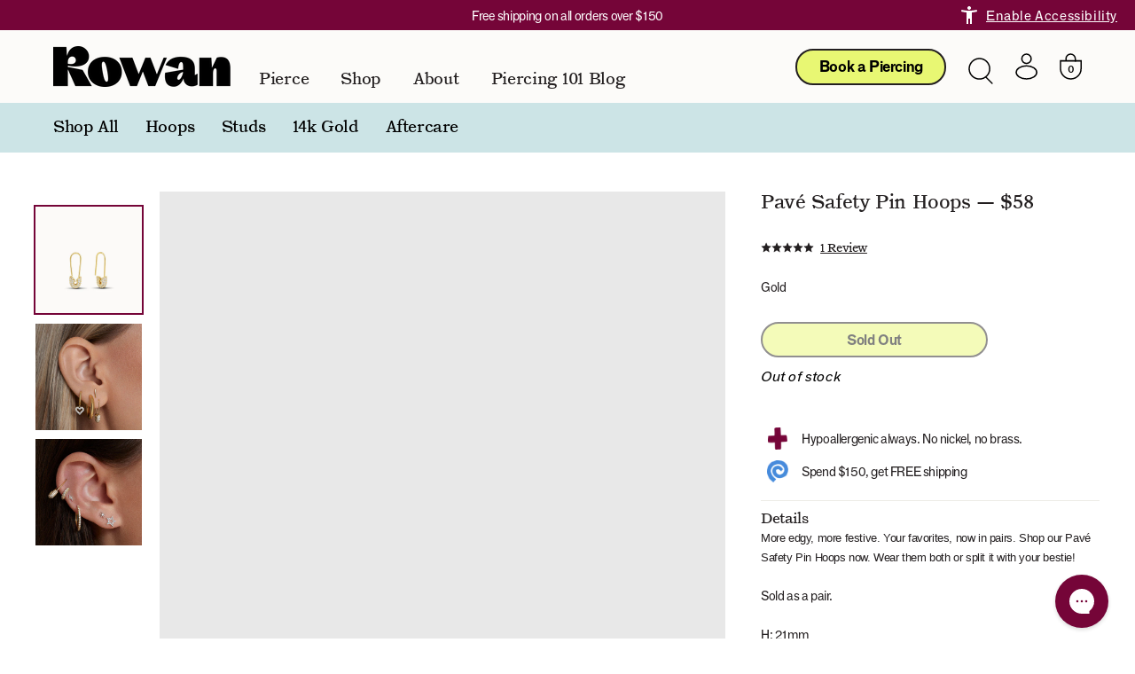

--- FILE ---
content_type: text/html; charset=utf-8
request_url: https://heyrowan.com/products/pave-safety-pin-hoops
body_size: 47779
content:
<!doctype html>
  <html class="no-js" lang="en" >
    <head>
      <meta charset="utf-8">
      <meta http-equiv="X-UA-Compatible" content="IE=edge">
      <meta name="viewport" content="width=device-width,initial-scale=1">
      <meta name="theme-color" content="">
      <link rel="alternate" hreflang="en" href="https://heyrowan.com" />
      <link rel="canonical" href="https://heyrowan.com/products/pave-safety-pin-hoops">
      <link rel="preconnect" href="https://cdn.shopify.com" crossorigin><link rel="icon" type="image/png" href="//heyrowan.com/cdn/shop/files/new_favicon_32x32.png?v=1646851506"><title>Pavé Safety Pin Hoops&nbsp;&vert;&nbsp;Hypoallergenic Earrings&nbsp;&vert;&nbsp;Rowan, Inc.</title>
        <meta name="description" content="More edgy, more festive. Your favorites, now in pairs. Shop our Pavé Safety Pin Hoops now. Wear them both or split it with your bestie!">
      
      <meta name="google-site-verification" content="VqMW_fjqq_x_U8VX9pa0K0oF_wL8nqhOD-ARJyYLQTI" />
      
      

<meta property="og:site_name" content="Rowan, Inc.">
<meta property="og:url" content="https://heyrowan.com/products/pave-safety-pin-hoops">
<meta property="og:title" content="Pavé Safety Pin Hoops Hypoallergenic Earrings | Rowan">
<meta property="og:type" content="product">
<meta property="og:description" content="More edgy, more festive. Your favorites, now in pairs. Shop our Pavé Safety Pin Hoops now. Wear them both or split it with your bestie!"><meta property="og:image" content="http://heyrowan.com/cdn/shop/files/pave-safety-pin-pair.jpg?v=1699558980">
  <meta property="og:image:secure_url" content="https://heyrowan.com/cdn/shop/files/pave-safety-pin-pair.jpg?v=1699558980">
  <meta property="og:image:width" content="2000">
  <meta property="og:image:height" content="2000"><meta property="og:price:amount" content="58.00">
  <meta property="og:price:currency" content="USD"><meta name="twitter:card" content="summary_large_image">
<meta name="twitter:title" content="Pavé Safety Pin Hoops Hypoallergenic Earrings | Rowan">
<meta name="twitter:description" content="More edgy, more festive. Your favorites, now in pairs. Shop our Pavé Safety Pin Hoops now. Wear them both or split it with your bestie!">

  
      
<script>!function(){window.semaphore=window.semaphore||[],window.ketch=function(){window.semaphore.push(arguments)};var e=document.createElement("script");e.type="text/javascript",e.src="https://global.ketchcdn.com/web/v3/config/rowan/website_smart_tag/boot.js",e.defer=e.async=!0,document.getElementsByTagName("head")[0].appendChild(e)}();</script>

<script>
  window.ketch('on', 'consent', consent => {
    const ketchUpdatedConsent = consent.purposes;

    window.ketch('getConfig', ketchConfig => {
      const purposeConfig = ketchConfig.purposes;

      var canonicalPurposeGoogleKeyMap = {
        behavioral_advertising: ['ad_storage', 'ad_user_data'],
        analytics: ['analytics_storage'],
        essential_services: ['functionality_storage', 'security_storage'],
        personalization: ['personalization_storage', 'ad_personalization']
      };

      let consentWithGooglePurposes = {};

      for (const purposeCode in ketchUpdatedConsent) {
        consentWithGooglePurposes[purposeCode] = ketchUpdatedConsent[purposeCode];
        for (const purpose of purposeConfig) {
          if (purpose.code === purposeCode) {
            const canonicalPurposes = purpose.canonicalPurposeCodes;
            if (canonicalPurposes) {
              for (const canonicalPurpose of canonicalPurposes) {
                if (canonicalPurposeGoogleKeyMap[canonicalPurpose]) {
                  const gPurposes = canonicalPurposeGoogleKeyMap[canonicalPurpose];
                  for (const gp of gPurposes) {
                    if (consentWithGooglePurposes[gp]) {
                      consent[gp] = consentWithGooglePurposes[gp] || ketchUpdatedConsent[purposeCode];
                    } else {
                      consentWithGooglePurposes[gp] = ketchUpdatedConsent[purposeCode];
                    }
                  }
                }
              }
            }
          }
        }
      }
      
      Shopify.analytics.publish('ketchConsentChanged', { purposes: consentWithGooglePurposes });

    });
  });

  document.addEventListener("visitorConsentCollected", (event) => {
    console.log('visitorConsentCollected', event.detail)
  });
</script>
      
      
      
      <script src="https://cdn.userway.org/widget.js" 
        type="text/plain" 
        data-purposes="essential_services" 
        data-ketch-id="userway-widget-script"
        data-account="quN1QumDlH"
        async=""
      ></script><script src="//heyrowan.com/cdn/shop/t/155/assets/swiper-bundle.js?v=88278154996705274441759409645"></script><script>window.performance && window.performance.mark && window.performance.mark('shopify.content_for_header.start');</script><meta name="google-site-verification" content="VqMW_fjqq_x_U8VX9pa0K0oF_wL8nqhOD-ARJyYLQTI">
<meta name="google-site-verification" content="vOyXlFxBXibHOm_58RlMkG0p-eA2upqz-68EPUHUMjY">
<meta name="google-site-verification" content="NBaX7S5aWZ0Rf46TIc7SNkDAES-TTnRBlcbvWyMLV4w">
<meta id="shopify-digital-wallet" name="shopify-digital-wallet" content="/18714993/digital_wallets/dialog">
<meta name="shopify-checkout-api-token" content="1c7d5b8283fbf20deab49151dd7a3620">
<meta id="in-context-paypal-metadata" data-shop-id="18714993" data-venmo-supported="false" data-environment="production" data-locale="en_US" data-paypal-v4="true" data-currency="USD">
<link rel="alternate" type="application/json+oembed" href="https://heyrowan.com/products/pave-safety-pin-hoops.oembed">
<script async="async" src="/checkouts/internal/preloads.js?locale=en-US"></script>
<link rel="preconnect" href="https://shop.app" crossorigin="anonymous">
<script async="async" src="https://shop.app/checkouts/internal/preloads.js?locale=en-US&shop_id=18714993" crossorigin="anonymous"></script>
<script id="apple-pay-shop-capabilities" type="application/json">{"shopId":18714993,"countryCode":"US","currencyCode":"USD","merchantCapabilities":["supports3DS"],"merchantId":"gid:\/\/shopify\/Shop\/18714993","merchantName":"Rowan, Inc.","requiredBillingContactFields":["postalAddress","email"],"requiredShippingContactFields":["postalAddress","email"],"shippingType":"shipping","supportedNetworks":["visa","masterCard","amex","discover","elo","jcb"],"total":{"type":"pending","label":"Rowan, Inc.","amount":"1.00"},"shopifyPaymentsEnabled":true,"supportsSubscriptions":true}</script>
<script id="shopify-features" type="application/json">{"accessToken":"1c7d5b8283fbf20deab49151dd7a3620","betas":["rich-media-storefront-analytics"],"domain":"heyrowan.com","predictiveSearch":true,"shopId":18714993,"locale":"en"}</script>
<script>var Shopify = Shopify || {};
Shopify.shop = "pair-piercing.myshopify.com";
Shopify.locale = "en";
Shopify.currency = {"active":"USD","rate":"1.0"};
Shopify.country = "US";
Shopify.theme = {"name":"shopify\/main","id":134239551531,"schema_name":"Dawn","schema_version":"1.1.0","theme_store_id":null,"role":"main"};
Shopify.theme.handle = "null";
Shopify.theme.style = {"id":null,"handle":null};
Shopify.cdnHost = "heyrowan.com/cdn";
Shopify.routes = Shopify.routes || {};
Shopify.routes.root = "/";</script>
<script type="module">!function(o){(o.Shopify=o.Shopify||{}).modules=!0}(window);</script>
<script>!function(o){function n(){var o=[];function n(){o.push(Array.prototype.slice.apply(arguments))}return n.q=o,n}var t=o.Shopify=o.Shopify||{};t.loadFeatures=n(),t.autoloadFeatures=n()}(window);</script>
<script>
  window.ShopifyPay = window.ShopifyPay || {};
  window.ShopifyPay.apiHost = "shop.app\/pay";
  window.ShopifyPay.redirectState = null;
</script>
<script id="shop-js-analytics" type="application/json">{"pageType":"product"}</script>
<script defer="defer" async type="module" src="//heyrowan.com/cdn/shopifycloud/shop-js/modules/v2/client.init-shop-cart-sync_BN7fPSNr.en.esm.js"></script>
<script defer="defer" async type="module" src="//heyrowan.com/cdn/shopifycloud/shop-js/modules/v2/chunk.common_Cbph3Kss.esm.js"></script>
<script defer="defer" async type="module" src="//heyrowan.com/cdn/shopifycloud/shop-js/modules/v2/chunk.modal_DKumMAJ1.esm.js"></script>
<script type="module">
  await import("//heyrowan.com/cdn/shopifycloud/shop-js/modules/v2/client.init-shop-cart-sync_BN7fPSNr.en.esm.js");
await import("//heyrowan.com/cdn/shopifycloud/shop-js/modules/v2/chunk.common_Cbph3Kss.esm.js");
await import("//heyrowan.com/cdn/shopifycloud/shop-js/modules/v2/chunk.modal_DKumMAJ1.esm.js");

  window.Shopify.SignInWithShop?.initShopCartSync?.({"fedCMEnabled":true,"windoidEnabled":true});

</script>
<script defer="defer" async type="module" src="//heyrowan.com/cdn/shopifycloud/shop-js/modules/v2/client.payment-terms_BxzfvcZJ.en.esm.js"></script>
<script defer="defer" async type="module" src="//heyrowan.com/cdn/shopifycloud/shop-js/modules/v2/chunk.common_Cbph3Kss.esm.js"></script>
<script defer="defer" async type="module" src="//heyrowan.com/cdn/shopifycloud/shop-js/modules/v2/chunk.modal_DKumMAJ1.esm.js"></script>
<script type="module">
  await import("//heyrowan.com/cdn/shopifycloud/shop-js/modules/v2/client.payment-terms_BxzfvcZJ.en.esm.js");
await import("//heyrowan.com/cdn/shopifycloud/shop-js/modules/v2/chunk.common_Cbph3Kss.esm.js");
await import("//heyrowan.com/cdn/shopifycloud/shop-js/modules/v2/chunk.modal_DKumMAJ1.esm.js");

  
</script>
<script>
  window.Shopify = window.Shopify || {};
  if (!window.Shopify.featureAssets) window.Shopify.featureAssets = {};
  window.Shopify.featureAssets['shop-js'] = {"shop-cart-sync":["modules/v2/client.shop-cart-sync_CJVUk8Jm.en.esm.js","modules/v2/chunk.common_Cbph3Kss.esm.js","modules/v2/chunk.modal_DKumMAJ1.esm.js"],"init-fed-cm":["modules/v2/client.init-fed-cm_7Fvt41F4.en.esm.js","modules/v2/chunk.common_Cbph3Kss.esm.js","modules/v2/chunk.modal_DKumMAJ1.esm.js"],"init-shop-email-lookup-coordinator":["modules/v2/client.init-shop-email-lookup-coordinator_Cc088_bR.en.esm.js","modules/v2/chunk.common_Cbph3Kss.esm.js","modules/v2/chunk.modal_DKumMAJ1.esm.js"],"init-windoid":["modules/v2/client.init-windoid_hPopwJRj.en.esm.js","modules/v2/chunk.common_Cbph3Kss.esm.js","modules/v2/chunk.modal_DKumMAJ1.esm.js"],"shop-button":["modules/v2/client.shop-button_B0jaPSNF.en.esm.js","modules/v2/chunk.common_Cbph3Kss.esm.js","modules/v2/chunk.modal_DKumMAJ1.esm.js"],"shop-cash-offers":["modules/v2/client.shop-cash-offers_DPIskqss.en.esm.js","modules/v2/chunk.common_Cbph3Kss.esm.js","modules/v2/chunk.modal_DKumMAJ1.esm.js"],"shop-toast-manager":["modules/v2/client.shop-toast-manager_CK7RT69O.en.esm.js","modules/v2/chunk.common_Cbph3Kss.esm.js","modules/v2/chunk.modal_DKumMAJ1.esm.js"],"init-shop-cart-sync":["modules/v2/client.init-shop-cart-sync_BN7fPSNr.en.esm.js","modules/v2/chunk.common_Cbph3Kss.esm.js","modules/v2/chunk.modal_DKumMAJ1.esm.js"],"init-customer-accounts-sign-up":["modules/v2/client.init-customer-accounts-sign-up_CfPf4CXf.en.esm.js","modules/v2/client.shop-login-button_DeIztwXF.en.esm.js","modules/v2/chunk.common_Cbph3Kss.esm.js","modules/v2/chunk.modal_DKumMAJ1.esm.js"],"pay-button":["modules/v2/client.pay-button_CgIwFSYN.en.esm.js","modules/v2/chunk.common_Cbph3Kss.esm.js","modules/v2/chunk.modal_DKumMAJ1.esm.js"],"init-customer-accounts":["modules/v2/client.init-customer-accounts_DQ3x16JI.en.esm.js","modules/v2/client.shop-login-button_DeIztwXF.en.esm.js","modules/v2/chunk.common_Cbph3Kss.esm.js","modules/v2/chunk.modal_DKumMAJ1.esm.js"],"avatar":["modules/v2/client.avatar_BTnouDA3.en.esm.js"],"init-shop-for-new-customer-accounts":["modules/v2/client.init-shop-for-new-customer-accounts_CsZy_esa.en.esm.js","modules/v2/client.shop-login-button_DeIztwXF.en.esm.js","modules/v2/chunk.common_Cbph3Kss.esm.js","modules/v2/chunk.modal_DKumMAJ1.esm.js"],"shop-follow-button":["modules/v2/client.shop-follow-button_BRMJjgGd.en.esm.js","modules/v2/chunk.common_Cbph3Kss.esm.js","modules/v2/chunk.modal_DKumMAJ1.esm.js"],"checkout-modal":["modules/v2/client.checkout-modal_B9Drz_yf.en.esm.js","modules/v2/chunk.common_Cbph3Kss.esm.js","modules/v2/chunk.modal_DKumMAJ1.esm.js"],"shop-login-button":["modules/v2/client.shop-login-button_DeIztwXF.en.esm.js","modules/v2/chunk.common_Cbph3Kss.esm.js","modules/v2/chunk.modal_DKumMAJ1.esm.js"],"lead-capture":["modules/v2/client.lead-capture_DXYzFM3R.en.esm.js","modules/v2/chunk.common_Cbph3Kss.esm.js","modules/v2/chunk.modal_DKumMAJ1.esm.js"],"shop-login":["modules/v2/client.shop-login_CA5pJqmO.en.esm.js","modules/v2/chunk.common_Cbph3Kss.esm.js","modules/v2/chunk.modal_DKumMAJ1.esm.js"],"payment-terms":["modules/v2/client.payment-terms_BxzfvcZJ.en.esm.js","modules/v2/chunk.common_Cbph3Kss.esm.js","modules/v2/chunk.modal_DKumMAJ1.esm.js"]};
</script>
<script>(function() {
  var isLoaded = false;
  function asyncLoad() {
    if (isLoaded) return;
    isLoaded = true;
    var urls = ["https:\/\/d3hw6dc1ow8pp2.cloudfront.net\/reviewsWidget.min.js?shop=pair-piercing.myshopify.com","\/\/swymv3pro-01.azureedge.net\/code\/swym-shopify.js?shop=pair-piercing.myshopify.com","https:\/\/unpkg.com\/@happyreturns\/happyreturns-script-tag?shop=pair-piercing.myshopify.com","https:\/\/config.gorgias.chat\/bundle-loader\/01GYCCX5T5NEFXWT8WH1F5WDFQ?source=shopify1click\u0026shop=pair-piercing.myshopify.com","https:\/\/storage.nfcube.com\/instafeed-8b3a5d4a8dd88a2e6b777cff15e4b547.js?shop=pair-piercing.myshopify.com","https:\/\/static.shareasale.com\/json\/shopify\/shareasale-tracking.js?sasmid=90661\u0026ssmtid=19038\u0026xtm=null\u0026shop=pair-piercing.myshopify.com","https:\/\/cdn-bundler.nice-team.net\/app\/js\/bundler.js?shop=pair-piercing.myshopify.com","https:\/\/public.9gtb.com\/loader.js?g_cvt_id=687f87bf-e5e0-49bf-bd00-f72431fff02f\u0026shop=pair-piercing.myshopify.com"];
    for (var i = 0; i < urls.length; i++) {
      var s = document.createElement('script');
      s.type = 'text/javascript';
      s.async = true;
      s.src = urls[i];
      var x = document.getElementsByTagName('script')[0];
      x.parentNode.insertBefore(s, x);
    }
  };
  if(window.attachEvent) {
    window.attachEvent('onload', asyncLoad);
  } else {
    window.addEventListener('load', asyncLoad, false);
  }
})();</script>
<script id="__st">var __st={"a":18714993,"offset":-18000,"reqid":"05a5f20b-3f67-429d-b873-021b0fe70e52-1769727126","pageurl":"heyrowan.com\/products\/pave-safety-pin-hoops","u":"2a8e96fa01da","p":"product","rtyp":"product","rid":7168664207403};</script>
<script>window.ShopifyPaypalV4VisibilityTracking = true;</script>
<script id="captcha-bootstrap">!function(){'use strict';const t='contact',e='account',n='new_comment',o=[[t,t],['blogs',n],['comments',n],[t,'customer']],c=[[e,'customer_login'],[e,'guest_login'],[e,'recover_customer_password'],[e,'create_customer']],r=t=>t.map((([t,e])=>`form[action*='/${t}']:not([data-nocaptcha='true']) input[name='form_type'][value='${e}']`)).join(','),a=t=>()=>t?[...document.querySelectorAll(t)].map((t=>t.form)):[];function s(){const t=[...o],e=r(t);return a(e)}const i='password',u='form_key',d=['recaptcha-v3-token','g-recaptcha-response','h-captcha-response',i],f=()=>{try{return window.sessionStorage}catch{return}},m='__shopify_v',_=t=>t.elements[u];function p(t,e,n=!1){try{const o=window.sessionStorage,c=JSON.parse(o.getItem(e)),{data:r}=function(t){const{data:e,action:n}=t;return t[m]||n?{data:e,action:n}:{data:t,action:n}}(c);for(const[e,n]of Object.entries(r))t.elements[e]&&(t.elements[e].value=n);n&&o.removeItem(e)}catch(o){console.error('form repopulation failed',{error:o})}}const l='form_type',E='cptcha';function T(t){t.dataset[E]=!0}const w=window,h=w.document,L='Shopify',v='ce_forms',y='captcha';let A=!1;((t,e)=>{const n=(g='f06e6c50-85a8-45c8-87d0-21a2b65856fe',I='https://cdn.shopify.com/shopifycloud/storefront-forms-hcaptcha/ce_storefront_forms_captcha_hcaptcha.v1.5.2.iife.js',D={infoText:'Protected by hCaptcha',privacyText:'Privacy',termsText:'Terms'},(t,e,n)=>{const o=w[L][v],c=o.bindForm;if(c)return c(t,g,e,D).then(n);var r;o.q.push([[t,g,e,D],n]),r=I,A||(h.body.append(Object.assign(h.createElement('script'),{id:'captcha-provider',async:!0,src:r})),A=!0)});var g,I,D;w[L]=w[L]||{},w[L][v]=w[L][v]||{},w[L][v].q=[],w[L][y]=w[L][y]||{},w[L][y].protect=function(t,e){n(t,void 0,e),T(t)},Object.freeze(w[L][y]),function(t,e,n,w,h,L){const[v,y,A,g]=function(t,e,n){const i=e?o:[],u=t?c:[],d=[...i,...u],f=r(d),m=r(i),_=r(d.filter((([t,e])=>n.includes(e))));return[a(f),a(m),a(_),s()]}(w,h,L),I=t=>{const e=t.target;return e instanceof HTMLFormElement?e:e&&e.form},D=t=>v().includes(t);t.addEventListener('submit',(t=>{const e=I(t);if(!e)return;const n=D(e)&&!e.dataset.hcaptchaBound&&!e.dataset.recaptchaBound,o=_(e),c=g().includes(e)&&(!o||!o.value);(n||c)&&t.preventDefault(),c&&!n&&(function(t){try{if(!f())return;!function(t){const e=f();if(!e)return;const n=_(t);if(!n)return;const o=n.value;o&&e.removeItem(o)}(t);const e=Array.from(Array(32),(()=>Math.random().toString(36)[2])).join('');!function(t,e){_(t)||t.append(Object.assign(document.createElement('input'),{type:'hidden',name:u})),t.elements[u].value=e}(t,e),function(t,e){const n=f();if(!n)return;const o=[...t.querySelectorAll(`input[type='${i}']`)].map((({name:t})=>t)),c=[...d,...o],r={};for(const[a,s]of new FormData(t).entries())c.includes(a)||(r[a]=s);n.setItem(e,JSON.stringify({[m]:1,action:t.action,data:r}))}(t,e)}catch(e){console.error('failed to persist form',e)}}(e),e.submit())}));const S=(t,e)=>{t&&!t.dataset[E]&&(n(t,e.some((e=>e===t))),T(t))};for(const o of['focusin','change'])t.addEventListener(o,(t=>{const e=I(t);D(e)&&S(e,y())}));const B=e.get('form_key'),M=e.get(l),P=B&&M;t.addEventListener('DOMContentLoaded',(()=>{const t=y();if(P)for(const e of t)e.elements[l].value===M&&p(e,B);[...new Set([...A(),...v().filter((t=>'true'===t.dataset.shopifyCaptcha))])].forEach((e=>S(e,t)))}))}(h,new URLSearchParams(w.location.search),n,t,e,['guest_login'])})(!0,!0)}();</script>
<script integrity="sha256-4kQ18oKyAcykRKYeNunJcIwy7WH5gtpwJnB7kiuLZ1E=" data-source-attribution="shopify.loadfeatures" defer="defer" src="//heyrowan.com/cdn/shopifycloud/storefront/assets/storefront/load_feature-a0a9edcb.js" crossorigin="anonymous"></script>
<script crossorigin="anonymous" defer="defer" src="//heyrowan.com/cdn/shopifycloud/storefront/assets/shopify_pay/storefront-65b4c6d7.js?v=20250812"></script>
<script data-source-attribution="shopify.dynamic_checkout.dynamic.init">var Shopify=Shopify||{};Shopify.PaymentButton=Shopify.PaymentButton||{isStorefrontPortableWallets:!0,init:function(){window.Shopify.PaymentButton.init=function(){};var t=document.createElement("script");t.src="https://heyrowan.com/cdn/shopifycloud/portable-wallets/latest/portable-wallets.en.js",t.type="module",document.head.appendChild(t)}};
</script>
<script data-source-attribution="shopify.dynamic_checkout.buyer_consent">
  function portableWalletsHideBuyerConsent(e){var t=document.getElementById("shopify-buyer-consent"),n=document.getElementById("shopify-subscription-policy-button");t&&n&&(t.classList.add("hidden"),t.setAttribute("aria-hidden","true"),n.removeEventListener("click",e))}function portableWalletsShowBuyerConsent(e){var t=document.getElementById("shopify-buyer-consent"),n=document.getElementById("shopify-subscription-policy-button");t&&n&&(t.classList.remove("hidden"),t.removeAttribute("aria-hidden"),n.addEventListener("click",e))}window.Shopify?.PaymentButton&&(window.Shopify.PaymentButton.hideBuyerConsent=portableWalletsHideBuyerConsent,window.Shopify.PaymentButton.showBuyerConsent=portableWalletsShowBuyerConsent);
</script>
<script data-source-attribution="shopify.dynamic_checkout.cart.bootstrap">document.addEventListener("DOMContentLoaded",(function(){function t(){return document.querySelector("shopify-accelerated-checkout-cart, shopify-accelerated-checkout")}if(t())Shopify.PaymentButton.init();else{new MutationObserver((function(e,n){t()&&(Shopify.PaymentButton.init(),n.disconnect())})).observe(document.body,{childList:!0,subtree:!0})}}));
</script>
<link id="shopify-accelerated-checkout-styles" rel="stylesheet" media="screen" href="https://heyrowan.com/cdn/shopifycloud/portable-wallets/latest/accelerated-checkout-backwards-compat.css" crossorigin="anonymous">
<style id="shopify-accelerated-checkout-cart">
        #shopify-buyer-consent {
  margin-top: 1em;
  display: inline-block;
  width: 100%;
}

#shopify-buyer-consent.hidden {
  display: none;
}

#shopify-subscription-policy-button {
  background: none;
  border: none;
  padding: 0;
  text-decoration: underline;
  font-size: inherit;
  cursor: pointer;
}

#shopify-subscription-policy-button::before {
  box-shadow: none;
}

      </style>
<script id="sections-script" data-sections="announcement-bar,header,footer" defer="defer" src="//heyrowan.com/cdn/shop/t/155/compiled_assets/scripts.js?v=542098"></script>
<script>window.performance && window.performance.mark && window.performance.mark('shopify.content_for_header.end');</script>
<style data-shopify>
      #catalogue-ll, .catalogue-ll, #catalogue-ll>*, .catalogue-ll>* { 
        font-family: "Catalogue LL"!important;
        }
  
        #post-grotesk, .post-grotesk, #post-grotesk > *, .post-grotesk > *, div#append-map\ post-grotesk span {
            font-family: "F Grotesk Book"!important;
        }
        @font-face{font-family:F Grotesk;font-style:normal;font-weight:400;src:local("\263a"),url(https://cdn.shopify.com/s/files/1/1871/4993/files/f_grotesk_book.woff2?v=2089485545418676946) format("woff2"),url(https://cdn.shopify.com/s/files/1/1871/4993/files/f_grotesk_book.woff?v=11415754622662787272) format("woff"),url(https://cdn.shopify.com/s/files/1/1871/4993/files/f_grotesk_book.ttf?v=500132562670443437) format("truetype"),url(https://cdn.shopify.com/s/files/1/1871/4993/files/f_grotesk_book.svg?v=10851098659020058003) format("svg");font-display:swap}@font-face{font-family:F Grotesk;font-style:italic;font-weight:400;src:local("\263a"),url(https://cdn.shopify.com/s/files/1/1871/4993/files/f_grotesk_book_italic.woff2?v=1382981089726459783) format("woff2"),url(https://cdn.shopify.com/s/files/1/1871/4993/files/f_grotesk_book_italic.woff?v=8655000060482399849) format("woff"),url(https://cdn.shopify.com/s/files/1/1871/4993/files/f_grotesk_book_italic.ttf?v=3901729002817453560) format("truetype"),url(https://cdn.shopify.com/s/files/1/1871/4993/files/f_grotesk_book_italic.svg?v=4741456221086370959) format("svg");font-display:swap}@font-face{font-family:F Grotesk;font-style:normal;font-weight:700;src:local("\263a"),url(https://cdn.shopify.com/s/files/1/1871/4993/files/f_grotesk_bold.woff2?v=8817935572445571408) format("woff2"),url(https://cdn.shopify.com/s/files/1/1871/4993/files/f_grotesk_bold.woff?v=270106449070095101) format("woff"),url(https://cdn.shopify.com/s/files/1/1871/4993/files/f_grotesk_bold.ttf?v=11829760418565257404) format("truetype"),url(https://cdn.shopify.com/s/files/1/1871/4993/files/f_grotesk_bold.svg?v=11487574421634955848) format("svg");font-display:swap}@font-face{font-family:F Grotesk;font-style:italic;font-weight:700;src:local("\263a"),url(https://cdn.shopify.com/s/files/1/1871/4993/files/f_grotesk_bold_italic.woff2?v=995211630079424105) format("woff2"),url(https://cdn.shopify.com/s/files/1/1871/4993/files/f_grotesk_bold_italic.woff?v=13288163279579390797) format("woff"),url(https://cdn.shopify.com/s/files/1/1871/4993/files/f_grotesk_bold_italic.ttf?v=6138642118154992445) format("truetype"),url(https://cdn.shopify.com/s/files/1/1871/4993/files/f_grotesk_bold_italic.svg?v=7018105241673176957) format("svg");font-display:swap}
        @font-face{font-family:Catalogue;src:url(https://cdn.shopify.com/s/files/1/1871/4993/files/CatalogueLLWeb-Regular.woff2?v=1646854037) format("woff2"),url(https://cdn.shopify.com/s/files/1/1871/4993/files/CatalogueLLWeb-Regular.woff?v=1646062641) format("woff");font-style:normal;font-weight:400;font-display:swap}@font-face{font-family:Catalogue;src:url(https://cdn.shopify.com/s/files/1/1871/4993/files/CatalogueLLWeb-Bold.woff2?v=1646854037) format("woff2"),url(https://cdn.shopify.com/s/files/1/1871/4993/files/CatalogueLLWeb-Bold.woff?v=1646062634) format("woff");font-style:normal;font-weight:700;font-display:swap}@font-face{font-family:Catalogue;src:url(https://cdn.shopify.com/s/files/1/1871/4993/files/CatalogueLLWeb-BoldItalic.woff2?v=1646854037) format("woff2"),url(https://cdn.shopify.com/s/files/1/1871/4993/files/CatalogueLLWeb-BoldItalic.woff?v=1646062634) format("woff");font-style:italic;font-weight:700;font-display:swap}@font-face{font-family:Catalogue;src:url(https://cdn.shopify.com/s/files/1/1871/4993/files/CatalogueLLWeb-Italic.woff2?v=1646854037) format("woff2"),url(https://cdn.shopify.com/s/files/1/1871/4993/files/CatalogueLLWeb-Italic.woff?v=1646062635) format("woff");font-style:italic;font-weight:400;font-display:swap}
        @font-face{font-family:"Catalogue LL";src:url(https://cdn.shopify.com/s/files/1/1871/4993/files/CatalogueLLWeb-Regular.woff2?v=1646854037) format("woff2"),url(https://cdn.shopify.com/s/files/1/1871/4993/files/CatalogueLLWeb-Regular.woff?v=1646062641) format("woff");font-style:normal;font-weight:400;font-display:swap}@font-face{font-family:Catalogue;src:url(https://cdn.shopify.com/s/files/1/1871/4993/files/CatalogueLLWeb-Bold.woff2?v=1646854037) format("woff2"),url(https://cdn.shopify.com/s/files/1/1871/4993/files/CatalogueLLWeb-Bold.woff?v=1646062634) format("woff");font-style:normal;font-weight:700;font-display:swap}@font-face{font-family:Catalogue;src:url(https://cdn.shopify.com/s/files/1/1871/4993/files/CatalogueLLWeb-BoldItalic.woff2?v=1646854037) format("woff2"),url(https://cdn.shopify.com/s/files/1/1871/4993/files/CatalogueLLWeb-BoldItalic.woff?v=1646062634) format("woff");font-style:italic;font-weight:700;font-display:swap}@font-face{font-family:Catalogue;src:url(https://cdn.shopify.com/s/files/1/1871/4993/files/CatalogueLLWeb-Italic.woff2?v=1646854037) format("woff2"),url(https://cdn.shopify.com/s/files/1/1871/4993/files/CatalogueLLWeb-Italic.woff?v=1646062635) format("woff");font-style:italic;font-weight:400;font-display:swap}
        @font-face{font-family:"F Grotesk Book";font-style:normal;font-weight:400;src:local("\263a"),url(https://cdn.shopify.com/s/files/1/1871/4993/files/f_grotesk_book.woff2?v=2089485545418676946) format("woff2"),url(https://cdn.shopify.com/s/files/1/1871/4993/files/f_grotesk_book.woff?v=11415754622662787272) format("woff"),url(https://cdn.shopify.com/s/files/1/1871/4993/files/f_grotesk_book.ttf?v=500132562670443437) format("truetype"),url(https://cdn.shopify.com/s/files/1/1871/4993/files/f_grotesk_book.svg?v=10851098659020058003) format("svg");font-display:swap}@font-face{font-family:F Grotesk;font-style:italic;font-weight:400;src:local("\263a"),url(https://cdn.shopify.com/s/files/1/1871/4993/files/f_grotesk_book_italic.woff2?v=1382981089726459783) format("woff2"),url(https://cdn.shopify.com/s/files/1/1871/4993/files/f_grotesk_book_italic.woff?v=8655000060482399849) format("woff"),url(https://cdn.shopify.com/s/files/1/1871/4993/files/f_grotesk_book_italic.ttf?v=3901729002817453560) format("truetype"),url(https://cdn.shopify.com/s/files/1/1871/4993/files/f_grotesk_book_italic.svg?v=4741456221086370959) format("svg");font-display:swap}@font-face{font-family:F Grotesk;font-style:normal;font-weight:700;src:local("\263a"),url(https://cdn.shopify.com/s/files/1/1871/4993/files/f_grotesk_bold.woff2?v=8817935572445571408) format("woff2"),url(https://cdn.shopify.com/s/files/1/1871/4993/files/f_grotesk_bold.woff?v=270106449070095101) format("woff"),url(https://cdn.shopify.com/s/files/1/1871/4993/files/f_grotesk_bold.ttf?v=11829760418565257404) format("truetype"),url(https://cdn.shopify.com/s/files/1/1871/4993/files/f_grotesk_bold.svg?v=11487574421634955848) format("svg");font-display:swap}@font-face{font-family:F Grotesk;font-style:italic;font-weight:700;src:local("\263a"),url(https://cdn.shopify.com/s/files/1/1871/4993/files/f_grotesk_bold_italic.woff2?v=995211630079424105) format("woff2"),url(https://cdn.shopify.com/s/files/1/1871/4993/files/f_grotesk_bold_italic.woff?v=13288163279579390797) format("woff"),url(https://cdn.shopify.com/s/files/1/1871/4993/files/f_grotesk_bold_italic.ttf?v=6138642118154992445) format("truetype"),url(https://cdn.shopify.com/s/files/1/1871/4993/files/f_grotesk_bold_italic.svg?v=7018105241673176957) format("svg");font-display:swap}
  
        :root {
          --font-body-family: F Grotesk, BlinkMacSystemFont, Segoe UI, Roboto, Ubuntu, Helvetica Neue, sans-serif, Apple Color Emoji, Segoe UI Emoji, Segoe UI Symbol;
          --font-body-style: normal;
          --font-body-weight: 400;
          --font-bold-weight: 500;
  
          --font-heading-family: Catalogue, BlinkMacSystemFont, Segoe UI, Roboto, Ubuntu, Helvetica Neue, sans-serif, Apple Color Emoji, Segoe UI Emoji, Segoe UI Symbol;
          --font-heading-style: normal;
          --font-heading-weight: 700;
          --color-base-text: 35, 31, 32;
          --colors-base-text-second: 0, 0, 0;
          --color-base-background-1: 255, 255, 255;
          --color-base-background-2: 232, 247, 115;
          --color-base-background-header: 252, 251, 249;
          --color-base-background-announcement: 215, 243, 229;
          --color-base-text-header: 35, 31, 32;
          --color-base-background-footer: 117, 5, 56;
          --color-base-background-footer_2: 117, 5, 56;
          --color-base-text-footer: 255, 255, 255;
          --color-footer-link-hover: 0, 0, 0;
          --color-base-solid-button-labels: 0, 0, 0;
          --color-base-outline-button-labels: 35, 31, 32;
          --color-base-accent-1: 232, 247, 115;
          --color-base-accent-2: 248, 66, 58;
          --color-base-accent-3: 117, 5, 56;
          --color-base-accent-4: 244, 211, 214;
          --color-base-accent-5: 204, 228, 230;
          --payment-terms-background-color: 255, 255, 255;
          --color-link-hover: 35, 31, 32;
          --color-breadcrumb-1: 66, 66, 66;
          --color-breadcrumb-2: 157, 29, 100;
          --color-insta-bg: 233, 231, 225;
        }
      </style>

      
  
      <link href="//heyrowan.com/cdn/shop/t/155/assets/base.css?v=97667626024475796071769446020" rel="stylesheet" type="text/css" media="all" />
      <link href="//heyrowan.com/cdn/shop/t/155/assets/theme.css?v=127848957260280155961769446021" rel="stylesheet" type="text/css" media="all" />
<link href="//heyrowan.com/cdn/shop/t/155/assets/additional.css?v=116928402786105607891769035528" rel="stylesheet" type="text/css" media="all" />
<link href="//heyrowan.com/cdn/shop/t/155/assets/swiper-bundle.css?v=48768441814266433391759409645" rel="stylesheet" type="text/css" media="all" />
<link href="https://d3hw6dc1ow8pp2.cloudfront.net/styles/main.min.css" rel="stylesheet" type="text/css">
<style type="text/css">
.okeReviews .okeReviews-reviewsWidget-header-controls-writeReview {
        display: inline-block;
    }
    .okeReviews .okeReviews-reviewsWidget.is-okeReviews-empty {
        display: block;
    }
</style>
<script type="application/json" id="oke-reviews-settings">
{"analyticsSettings":{"provider":"ua"},"disableInitialReviewsFetchOnProducts":false,"filtersEnabled":false,"initialReviewDisplayCount":3,"locale":"en","localeAndVariant":{"code":"en"},"omitMicrodata":true,"reviewSortOrder":"rating","subscriberId":"d041dba0-a40d-446c-81e6-205a2c7783ca","widgetTemplateId":"default","starRatingColor":"#231F20","recorderPlus":true,"recorderQandaPlus":true}
</script>

        <link rel="stylesheet" type="text/css" href="https://dov7r31oq5dkj.cloudfront.net/d041dba0-a40d-446c-81e6-205a2c7783ca/widget-style-customisations.css?v=a0e1c87c-99ca-4c19-a495-7fe53ebc9a79">
<script>document.documentElement.className = document.documentElement.className.replace('no-js', 'js');</script><!-- BEGIN app block: shopify://apps/okendo/blocks/theme-settings/bb689e69-ea70-4661-8fb7-ad24a2e23c29 --><!-- BEGIN app snippet: header-metafields -->









    <link href="https://d3hw6dc1ow8pp2.cloudfront.net/styles/main.min.css" rel="stylesheet" type="text/css">
<style type="text/css">
.okeReviews .okeReviews-reviewsWidget-header-controls-writeReview {
        display: inline-block;
    }
    .okeReviews .okeReviews-reviewsWidget.is-okeReviews-empty {
        display: block;
    }
</style>
<script type="application/json" id="oke-reviews-settings">
{"analyticsSettings":{"provider":"ua"},"disableInitialReviewsFetchOnProducts":false,"filtersEnabled":false,"initialReviewDisplayCount":3,"locale":"en","localeAndVariant":{"code":"en"},"omitMicrodata":true,"reviewSortOrder":"rating","subscriberId":"d041dba0-a40d-446c-81e6-205a2c7783ca","widgetTemplateId":"default","starRatingColor":"#231F20","recorderPlus":true,"recorderQandaPlus":true}
</script>

    <link rel="stylesheet" type="text/css" href="https://dov7r31oq5dkj.cloudfront.net/d041dba0-a40d-446c-81e6-205a2c7783ca/widget-style-customisations.css?v=a0e1c87c-99ca-4c19-a495-7fe53ebc9a79">













<!-- END app snippet -->

    <!-- BEGIN app snippet: okendo-reviews-json-ld -->
    <script type="application/ld+json">
        {
            "@context": "http://schema.org/",
            "@type": "Product",
            "name": "Pavé Safety Pin Hoops",
            "image": "https://heyrowan.com/cdn/shop/files/pave-safety-pin-pair_450x450.jpg?v=1699558980",
            "description": "More edgy, more festive. Your favorites, now in pairs. Shop our Pavé Safety Pin Hoops now. Wear them both or split it with your bestie!\n \nSold as a pair. \n \n\nH: 21mmW: 7mm\nMaterials: 14k Gold Vermeil over Sterling Silver with Crystal CZs",
            "mpn": "7168664207403",
            "brand": {
                "@type": "Brand",
                "name": "Rowan, Inc."
            },
            "offers": {
                "@type": "Offer",
                "priceCurrency": "USD",
                "price": "58.0",
                "availability": "OutOfStock",
                "seller": {
                    "@type": "Organization",
                    "name": "Rowan, Inc."
                }
            }
            
                ,"aggregateRating": {
                    "@type": "AggregateRating",
                    "ratingValue": "5.0",
                    "ratingCount": "1"
                }
            
        }
    </script>

<!-- END app snippet -->

<!-- BEGIN app snippet: widget-plus-initialisation-script -->




<!-- END app snippet -->


<!-- END app block --><link href="https://monorail-edge.shopifysvc.com" rel="dns-prefetch">
<script>(function(){if ("sendBeacon" in navigator && "performance" in window) {try {var session_token_from_headers = performance.getEntriesByType('navigation')[0].serverTiming.find(x => x.name == '_s').description;} catch {var session_token_from_headers = undefined;}var session_cookie_matches = document.cookie.match(/_shopify_s=([^;]*)/);var session_token_from_cookie = session_cookie_matches && session_cookie_matches.length === 2 ? session_cookie_matches[1] : "";var session_token = session_token_from_headers || session_token_from_cookie || "";function handle_abandonment_event(e) {var entries = performance.getEntries().filter(function(entry) {return /monorail-edge.shopifysvc.com/.test(entry.name);});if (!window.abandonment_tracked && entries.length === 0) {window.abandonment_tracked = true;var currentMs = Date.now();var navigation_start = performance.timing.navigationStart;var payload = {shop_id: 18714993,url: window.location.href,navigation_start,duration: currentMs - navigation_start,session_token,page_type: "product"};window.navigator.sendBeacon("https://monorail-edge.shopifysvc.com/v1/produce", JSON.stringify({schema_id: "online_store_buyer_site_abandonment/1.1",payload: payload,metadata: {event_created_at_ms: currentMs,event_sent_at_ms: currentMs}}));}}window.addEventListener('pagehide', handle_abandonment_event);}}());</script>
<script id="web-pixels-manager-setup">(function e(e,d,r,n,o){if(void 0===o&&(o={}),!Boolean(null===(a=null===(i=window.Shopify)||void 0===i?void 0:i.analytics)||void 0===a?void 0:a.replayQueue)){var i,a;window.Shopify=window.Shopify||{};var t=window.Shopify;t.analytics=t.analytics||{};var s=t.analytics;s.replayQueue=[],s.publish=function(e,d,r){return s.replayQueue.push([e,d,r]),!0};try{self.performance.mark("wpm:start")}catch(e){}var l=function(){var e={modern:/Edge?\/(1{2}[4-9]|1[2-9]\d|[2-9]\d{2}|\d{4,})\.\d+(\.\d+|)|Firefox\/(1{2}[4-9]|1[2-9]\d|[2-9]\d{2}|\d{4,})\.\d+(\.\d+|)|Chrom(ium|e)\/(9{2}|\d{3,})\.\d+(\.\d+|)|(Maci|X1{2}).+ Version\/(15\.\d+|(1[6-9]|[2-9]\d|\d{3,})\.\d+)([,.]\d+|)( \(\w+\)|)( Mobile\/\w+|) Safari\/|Chrome.+OPR\/(9{2}|\d{3,})\.\d+\.\d+|(CPU[ +]OS|iPhone[ +]OS|CPU[ +]iPhone|CPU IPhone OS|CPU iPad OS)[ +]+(15[._]\d+|(1[6-9]|[2-9]\d|\d{3,})[._]\d+)([._]\d+|)|Android:?[ /-](13[3-9]|1[4-9]\d|[2-9]\d{2}|\d{4,})(\.\d+|)(\.\d+|)|Android.+Firefox\/(13[5-9]|1[4-9]\d|[2-9]\d{2}|\d{4,})\.\d+(\.\d+|)|Android.+Chrom(ium|e)\/(13[3-9]|1[4-9]\d|[2-9]\d{2}|\d{4,})\.\d+(\.\d+|)|SamsungBrowser\/([2-9]\d|\d{3,})\.\d+/,legacy:/Edge?\/(1[6-9]|[2-9]\d|\d{3,})\.\d+(\.\d+|)|Firefox\/(5[4-9]|[6-9]\d|\d{3,})\.\d+(\.\d+|)|Chrom(ium|e)\/(5[1-9]|[6-9]\d|\d{3,})\.\d+(\.\d+|)([\d.]+$|.*Safari\/(?![\d.]+ Edge\/[\d.]+$))|(Maci|X1{2}).+ Version\/(10\.\d+|(1[1-9]|[2-9]\d|\d{3,})\.\d+)([,.]\d+|)( \(\w+\)|)( Mobile\/\w+|) Safari\/|Chrome.+OPR\/(3[89]|[4-9]\d|\d{3,})\.\d+\.\d+|(CPU[ +]OS|iPhone[ +]OS|CPU[ +]iPhone|CPU IPhone OS|CPU iPad OS)[ +]+(10[._]\d+|(1[1-9]|[2-9]\d|\d{3,})[._]\d+)([._]\d+|)|Android:?[ /-](13[3-9]|1[4-9]\d|[2-9]\d{2}|\d{4,})(\.\d+|)(\.\d+|)|Mobile Safari.+OPR\/([89]\d|\d{3,})\.\d+\.\d+|Android.+Firefox\/(13[5-9]|1[4-9]\d|[2-9]\d{2}|\d{4,})\.\d+(\.\d+|)|Android.+Chrom(ium|e)\/(13[3-9]|1[4-9]\d|[2-9]\d{2}|\d{4,})\.\d+(\.\d+|)|Android.+(UC? ?Browser|UCWEB|U3)[ /]?(15\.([5-9]|\d{2,})|(1[6-9]|[2-9]\d|\d{3,})\.\d+)\.\d+|SamsungBrowser\/(5\.\d+|([6-9]|\d{2,})\.\d+)|Android.+MQ{2}Browser\/(14(\.(9|\d{2,})|)|(1[5-9]|[2-9]\d|\d{3,})(\.\d+|))(\.\d+|)|K[Aa][Ii]OS\/(3\.\d+|([4-9]|\d{2,})\.\d+)(\.\d+|)/},d=e.modern,r=e.legacy,n=navigator.userAgent;return n.match(d)?"modern":n.match(r)?"legacy":"unknown"}(),u="modern"===l?"modern":"legacy",c=(null!=n?n:{modern:"",legacy:""})[u],f=function(e){return[e.baseUrl,"/wpm","/b",e.hashVersion,"modern"===e.buildTarget?"m":"l",".js"].join("")}({baseUrl:d,hashVersion:r,buildTarget:u}),m=function(e){var d=e.version,r=e.bundleTarget,n=e.surface,o=e.pageUrl,i=e.monorailEndpoint;return{emit:function(e){var a=e.status,t=e.errorMsg,s=(new Date).getTime(),l=JSON.stringify({metadata:{event_sent_at_ms:s},events:[{schema_id:"web_pixels_manager_load/3.1",payload:{version:d,bundle_target:r,page_url:o,status:a,surface:n,error_msg:t},metadata:{event_created_at_ms:s}}]});if(!i)return console&&console.warn&&console.warn("[Web Pixels Manager] No Monorail endpoint provided, skipping logging."),!1;try{return self.navigator.sendBeacon.bind(self.navigator)(i,l)}catch(e){}var u=new XMLHttpRequest;try{return u.open("POST",i,!0),u.setRequestHeader("Content-Type","text/plain"),u.send(l),!0}catch(e){return console&&console.warn&&console.warn("[Web Pixels Manager] Got an unhandled error while logging to Monorail."),!1}}}}({version:r,bundleTarget:l,surface:e.surface,pageUrl:self.location.href,monorailEndpoint:e.monorailEndpoint});try{o.browserTarget=l,function(e){var d=e.src,r=e.async,n=void 0===r||r,o=e.onload,i=e.onerror,a=e.sri,t=e.scriptDataAttributes,s=void 0===t?{}:t,l=document.createElement("script"),u=document.querySelector("head"),c=document.querySelector("body");if(l.async=n,l.src=d,a&&(l.integrity=a,l.crossOrigin="anonymous"),s)for(var f in s)if(Object.prototype.hasOwnProperty.call(s,f))try{l.dataset[f]=s[f]}catch(e){}if(o&&l.addEventListener("load",o),i&&l.addEventListener("error",i),u)u.appendChild(l);else{if(!c)throw new Error("Did not find a head or body element to append the script");c.appendChild(l)}}({src:f,async:!0,onload:function(){if(!function(){var e,d;return Boolean(null===(d=null===(e=window.Shopify)||void 0===e?void 0:e.analytics)||void 0===d?void 0:d.initialized)}()){var d=window.webPixelsManager.init(e)||void 0;if(d){var r=window.Shopify.analytics;r.replayQueue.forEach((function(e){var r=e[0],n=e[1],o=e[2];d.publishCustomEvent(r,n,o)})),r.replayQueue=[],r.publish=d.publishCustomEvent,r.visitor=d.visitor,r.initialized=!0}}},onerror:function(){return m.emit({status:"failed",errorMsg:"".concat(f," has failed to load")})},sri:function(e){var d=/^sha384-[A-Za-z0-9+/=]+$/;return"string"==typeof e&&d.test(e)}(c)?c:"",scriptDataAttributes:o}),m.emit({status:"loading"})}catch(e){m.emit({status:"failed",errorMsg:(null==e?void 0:e.message)||"Unknown error"})}}})({shopId: 18714993,storefrontBaseUrl: "https://heyrowan.com",extensionsBaseUrl: "https://extensions.shopifycdn.com/cdn/shopifycloud/web-pixels-manager",monorailEndpoint: "https://monorail-edge.shopifysvc.com/unstable/produce_batch",surface: "storefront-renderer",enabledBetaFlags: ["2dca8a86"],webPixelsConfigList: [{"id":"1053524011","configuration":"{\"accountID\":\"Pqnk35\",\"webPixelConfig\":\"eyJlbmFibGVBZGRlZFRvQ2FydEV2ZW50cyI6IHRydWV9\"}","eventPayloadVersion":"v1","runtimeContext":"STRICT","scriptVersion":"524f6c1ee37bacdca7657a665bdca589","type":"APP","apiClientId":123074,"privacyPurposes":["ANALYTICS","MARKETING"],"dataSharingAdjustments":{"protectedCustomerApprovalScopes":["read_customer_address","read_customer_email","read_customer_name","read_customer_personal_data","read_customer_phone"]}},{"id":"767688747","configuration":"{\"pixelId\":\"e6256e75-7720-4ec1-b16b-b0b2ab25ec22\"}","eventPayloadVersion":"v1","runtimeContext":"STRICT","scriptVersion":"c119f01612c13b62ab52809eb08154bb","type":"APP","apiClientId":2556259,"privacyPurposes":["ANALYTICS","MARKETING","SALE_OF_DATA"],"dataSharingAdjustments":{"protectedCustomerApprovalScopes":["read_customer_address","read_customer_email","read_customer_name","read_customer_personal_data","read_customer_phone"]}},{"id":"477528107","configuration":"{\"config\":\"{\\\"google_tag_ids\\\":[\\\"G-89GYEVHG9N\\\",\\\"AW-754452640\\\",\\\"GT-WPDCCJ86\\\",\\\"G-59CGQZ73X3\\\"],\\\"target_country\\\":\\\"US\\\",\\\"gtag_events\\\":[{\\\"type\\\":\\\"search\\\",\\\"action_label\\\":[\\\"G-89GYEVHG9N\\\",\\\"AW-754452640\\\/1flvCNGB68AaEKCR4OcC\\\",\\\"G-59CGQZ73X3\\\"]},{\\\"type\\\":\\\"begin_checkout\\\",\\\"action_label\\\":[\\\"G-89GYEVHG9N\\\",\\\"AW-754452640\\\/j6wQCITz6sAaEKCR4OcC\\\",\\\"G-59CGQZ73X3\\\"]},{\\\"type\\\":\\\"view_item\\\",\\\"action_label\\\":[\\\"G-89GYEVHG9N\\\",\\\"AW-754452640\\\/6T0FCM6B68AaEKCR4OcC\\\",\\\"MC-V5SYM83758\\\",\\\"G-59CGQZ73X3\\\"]},{\\\"type\\\":\\\"purchase\\\",\\\"action_label\\\":[\\\"G-89GYEVHG9N\\\",\\\"AW-754452640\\\/fhZuCIHz6sAaEKCR4OcC\\\",\\\"MC-V5SYM83758\\\",\\\"G-59CGQZ73X3\\\"]},{\\\"type\\\":\\\"page_view\\\",\\\"action_label\\\":[\\\"G-89GYEVHG9N\\\",\\\"AW-754452640\\\/93nWCMuB68AaEKCR4OcC\\\",\\\"MC-V5SYM83758\\\",\\\"G-59CGQZ73X3\\\"]},{\\\"type\\\":\\\"add_payment_info\\\",\\\"action_label\\\":[\\\"G-89GYEVHG9N\\\",\\\"AW-754452640\\\/Vb-vCNSB68AaEKCR4OcC\\\",\\\"G-59CGQZ73X3\\\"]},{\\\"type\\\":\\\"add_to_cart\\\",\\\"action_label\\\":[\\\"G-89GYEVHG9N\\\",\\\"AW-754452640\\\/y9hOCIfz6sAaEKCR4OcC\\\",\\\"G-59CGQZ73X3\\\"]}],\\\"enable_monitoring_mode\\\":false}\"}","eventPayloadVersion":"v1","runtimeContext":"OPEN","scriptVersion":"b2a88bafab3e21179ed38636efcd8a93","type":"APP","apiClientId":1780363,"privacyPurposes":[],"dataSharingAdjustments":{"protectedCustomerApprovalScopes":["read_customer_address","read_customer_email","read_customer_name","read_customer_personal_data","read_customer_phone"]}},{"id":"319455275","configuration":"{\"integrationId\":\"7d644c04-a256-4c9d-a5b2-5e4872094dad\",\"brandId\":\"984057eb-84f2-48a2-a138-dc69bcad32ec\"}","eventPayloadVersion":"v1","runtimeContext":"STRICT","scriptVersion":"5f3a76a8057f996fa293517754817128","type":"APP","apiClientId":2567979,"privacyPurposes":["ANALYTICS"],"dataSharingAdjustments":{"protectedCustomerApprovalScopes":["read_customer_address","read_customer_email","read_customer_name","read_customer_personal_data","read_customer_phone"]}},{"id":"113475627","configuration":"{\"pixel_id\":\"273280166936017\",\"pixel_type\":\"facebook_pixel\",\"metaapp_system_user_token\":\"-\"}","eventPayloadVersion":"v1","runtimeContext":"OPEN","scriptVersion":"ca16bc87fe92b6042fbaa3acc2fbdaa6","type":"APP","apiClientId":2329312,"privacyPurposes":["ANALYTICS","MARKETING","SALE_OF_DATA"],"dataSharingAdjustments":{"protectedCustomerApprovalScopes":["read_customer_address","read_customer_email","read_customer_name","read_customer_personal_data","read_customer_phone"]}},{"id":"68059179","configuration":"{\"masterTagID\":\"19038\",\"merchantID\":\"90661\",\"appPath\":\"https:\/\/daedalus.shareasale.com\",\"storeID\":\"NaN\",\"xTypeMode\":\"null\",\"xTypeValue\":\"NaN\",\"channelDedup\":\"NaN\"}","eventPayloadVersion":"v1","runtimeContext":"STRICT","scriptVersion":"f300cca684872f2df140f714437af558","type":"APP","apiClientId":4929191,"privacyPurposes":["ANALYTICS","MARKETING"],"dataSharingAdjustments":{"protectedCustomerApprovalScopes":["read_customer_personal_data"]}},{"id":"40828971","configuration":"{\"tagID\":\"2613259312709\"}","eventPayloadVersion":"v1","runtimeContext":"STRICT","scriptVersion":"18031546ee651571ed29edbe71a3550b","type":"APP","apiClientId":3009811,"privacyPurposes":["ANALYTICS","MARKETING","SALE_OF_DATA"],"dataSharingAdjustments":{"protectedCustomerApprovalScopes":["read_customer_address","read_customer_email","read_customer_name","read_customer_personal_data","read_customer_phone"]}},{"id":"17301547","eventPayloadVersion":"1","runtimeContext":"LAX","scriptVersion":"21","type":"CUSTOM","privacyPurposes":["ANALYTICS","MARKETING","SALE_OF_DATA"],"name":"Trackings"},{"id":"113213483","eventPayloadVersion":"1","runtimeContext":"LAX","scriptVersion":"4","type":"CUSTOM","privacyPurposes":[],"name":"GTM"},{"id":"shopify-app-pixel","configuration":"{}","eventPayloadVersion":"v1","runtimeContext":"STRICT","scriptVersion":"0450","apiClientId":"shopify-pixel","type":"APP","privacyPurposes":["ANALYTICS","MARKETING"]},{"id":"shopify-custom-pixel","eventPayloadVersion":"v1","runtimeContext":"LAX","scriptVersion":"0450","apiClientId":"shopify-pixel","type":"CUSTOM","privacyPurposes":["ANALYTICS","MARKETING"]}],isMerchantRequest: false,initData: {"shop":{"name":"Rowan, Inc.","paymentSettings":{"currencyCode":"USD"},"myshopifyDomain":"pair-piercing.myshopify.com","countryCode":"US","storefrontUrl":"https:\/\/heyrowan.com"},"customer":null,"cart":null,"checkout":null,"productVariants":[{"price":{"amount":58.0,"currencyCode":"USD"},"product":{"title":"Pavé Safety Pin Hoops","vendor":"Rowan, Inc.","id":"7168664207403","untranslatedTitle":"Pavé Safety Pin Hoops","url":"\/products\/pave-safety-pin-hoops","type":"Hoops"},"id":"40944914333739","image":{"src":"\/\/heyrowan.com\/cdn\/shop\/files\/pave-safety-pin-pair.jpg?v=1699558980"},"sku":"N3AHVCLSPSPY","title":"Gold","untranslatedTitle":"Gold"}],"purchasingCompany":null},},"https://heyrowan.com/cdn","1d2a099fw23dfb22ep557258f5m7a2edbae",{"modern":"","legacy":""},{"shopId":"18714993","storefrontBaseUrl":"https:\/\/heyrowan.com","extensionBaseUrl":"https:\/\/extensions.shopifycdn.com\/cdn\/shopifycloud\/web-pixels-manager","surface":"storefront-renderer","enabledBetaFlags":"[\"2dca8a86\"]","isMerchantRequest":"false","hashVersion":"1d2a099fw23dfb22ep557258f5m7a2edbae","publish":"custom","events":"[[\"page_viewed\",{}],[\"product_viewed\",{\"productVariant\":{\"price\":{\"amount\":58.0,\"currencyCode\":\"USD\"},\"product\":{\"title\":\"Pavé Safety Pin Hoops\",\"vendor\":\"Rowan, Inc.\",\"id\":\"7168664207403\",\"untranslatedTitle\":\"Pavé Safety Pin Hoops\",\"url\":\"\/products\/pave-safety-pin-hoops\",\"type\":\"Hoops\"},\"id\":\"40944914333739\",\"image\":{\"src\":\"\/\/heyrowan.com\/cdn\/shop\/files\/pave-safety-pin-pair.jpg?v=1699558980\"},\"sku\":\"N3AHVCLSPSPY\",\"title\":\"Gold\",\"untranslatedTitle\":\"Gold\"}}]]"});</script><script>
  window.ShopifyAnalytics = window.ShopifyAnalytics || {};
  window.ShopifyAnalytics.meta = window.ShopifyAnalytics.meta || {};
  window.ShopifyAnalytics.meta.currency = 'USD';
  var meta = {"product":{"id":7168664207403,"gid":"gid:\/\/shopify\/Product\/7168664207403","vendor":"Rowan, Inc.","type":"Hoops","handle":"pave-safety-pin-hoops","variants":[{"id":40944914333739,"price":5800,"name":"Pavé Safety Pin Hoops - Gold","public_title":"Gold","sku":"N3AHVCLSPSPY"}],"remote":false},"page":{"pageType":"product","resourceType":"product","resourceId":7168664207403,"requestId":"05a5f20b-3f67-429d-b873-021b0fe70e52-1769727126"}};
  for (var attr in meta) {
    window.ShopifyAnalytics.meta[attr] = meta[attr];
  }
</script>
<script class="analytics">
  (function () {
    var customDocumentWrite = function(content) {
      var jquery = null;

      if (window.jQuery) {
        jquery = window.jQuery;
      } else if (window.Checkout && window.Checkout.$) {
        jquery = window.Checkout.$;
      }

      if (jquery) {
        jquery('body').append(content);
      }
    };

    var hasLoggedConversion = function(token) {
      if (token) {
        return document.cookie.indexOf('loggedConversion=' + token) !== -1;
      }
      return false;
    }

    var setCookieIfConversion = function(token) {
      if (token) {
        var twoMonthsFromNow = new Date(Date.now());
        twoMonthsFromNow.setMonth(twoMonthsFromNow.getMonth() + 2);

        document.cookie = 'loggedConversion=' + token + '; expires=' + twoMonthsFromNow;
      }
    }

    var trekkie = window.ShopifyAnalytics.lib = window.trekkie = window.trekkie || [];
    if (trekkie.integrations) {
      return;
    }
    trekkie.methods = [
      'identify',
      'page',
      'ready',
      'track',
      'trackForm',
      'trackLink'
    ];
    trekkie.factory = function(method) {
      return function() {
        var args = Array.prototype.slice.call(arguments);
        args.unshift(method);
        trekkie.push(args);
        return trekkie;
      };
    };
    for (var i = 0; i < trekkie.methods.length; i++) {
      var key = trekkie.methods[i];
      trekkie[key] = trekkie.factory(key);
    }
    trekkie.load = function(config) {
      trekkie.config = config || {};
      trekkie.config.initialDocumentCookie = document.cookie;
      var first = document.getElementsByTagName('script')[0];
      var script = document.createElement('script');
      script.type = 'text/javascript';
      script.onerror = function(e) {
        var scriptFallback = document.createElement('script');
        scriptFallback.type = 'text/javascript';
        scriptFallback.onerror = function(error) {
                var Monorail = {
      produce: function produce(monorailDomain, schemaId, payload) {
        var currentMs = new Date().getTime();
        var event = {
          schema_id: schemaId,
          payload: payload,
          metadata: {
            event_created_at_ms: currentMs,
            event_sent_at_ms: currentMs
          }
        };
        return Monorail.sendRequest("https://" + monorailDomain + "/v1/produce", JSON.stringify(event));
      },
      sendRequest: function sendRequest(endpointUrl, payload) {
        // Try the sendBeacon API
        if (window && window.navigator && typeof window.navigator.sendBeacon === 'function' && typeof window.Blob === 'function' && !Monorail.isIos12()) {
          var blobData = new window.Blob([payload], {
            type: 'text/plain'
          });

          if (window.navigator.sendBeacon(endpointUrl, blobData)) {
            return true;
          } // sendBeacon was not successful

        } // XHR beacon

        var xhr = new XMLHttpRequest();

        try {
          xhr.open('POST', endpointUrl);
          xhr.setRequestHeader('Content-Type', 'text/plain');
          xhr.send(payload);
        } catch (e) {
          console.log(e);
        }

        return false;
      },
      isIos12: function isIos12() {
        return window.navigator.userAgent.lastIndexOf('iPhone; CPU iPhone OS 12_') !== -1 || window.navigator.userAgent.lastIndexOf('iPad; CPU OS 12_') !== -1;
      }
    };
    Monorail.produce('monorail-edge.shopifysvc.com',
      'trekkie_storefront_load_errors/1.1',
      {shop_id: 18714993,
      theme_id: 134239551531,
      app_name: "storefront",
      context_url: window.location.href,
      source_url: "//heyrowan.com/cdn/s/trekkie.storefront.c59ea00e0474b293ae6629561379568a2d7c4bba.min.js"});

        };
        scriptFallback.async = true;
        scriptFallback.src = '//heyrowan.com/cdn/s/trekkie.storefront.c59ea00e0474b293ae6629561379568a2d7c4bba.min.js';
        first.parentNode.insertBefore(scriptFallback, first);
      };
      script.async = true;
      script.src = '//heyrowan.com/cdn/s/trekkie.storefront.c59ea00e0474b293ae6629561379568a2d7c4bba.min.js';
      first.parentNode.insertBefore(script, first);
    };
    trekkie.load(
      {"Trekkie":{"appName":"storefront","development":false,"defaultAttributes":{"shopId":18714993,"isMerchantRequest":null,"themeId":134239551531,"themeCityHash":"3306266870180556469","contentLanguage":"en","currency":"USD"},"isServerSideCookieWritingEnabled":true,"monorailRegion":"shop_domain","enabledBetaFlags":["65f19447","b5387b81"]},"Session Attribution":{},"S2S":{"facebookCapiEnabled":true,"source":"trekkie-storefront-renderer","apiClientId":580111}}
    );

    var loaded = false;
    trekkie.ready(function() {
      if (loaded) return;
      loaded = true;

      window.ShopifyAnalytics.lib = window.trekkie;

      var originalDocumentWrite = document.write;
      document.write = customDocumentWrite;
      try { window.ShopifyAnalytics.merchantGoogleAnalytics.call(this); } catch(error) {};
      document.write = originalDocumentWrite;

      window.ShopifyAnalytics.lib.page(null,{"pageType":"product","resourceType":"product","resourceId":7168664207403,"requestId":"05a5f20b-3f67-429d-b873-021b0fe70e52-1769727126","shopifyEmitted":true});

      var match = window.location.pathname.match(/checkouts\/(.+)\/(thank_you|post_purchase)/)
      var token = match? match[1]: undefined;
      if (!hasLoggedConversion(token)) {
        setCookieIfConversion(token);
        window.ShopifyAnalytics.lib.track("Viewed Product",{"currency":"USD","variantId":40944914333739,"productId":7168664207403,"productGid":"gid:\/\/shopify\/Product\/7168664207403","name":"Pavé Safety Pin Hoops - Gold","price":"58.00","sku":"N3AHVCLSPSPY","brand":"Rowan, Inc.","variant":"Gold","category":"Hoops","nonInteraction":true,"remote":false},undefined,undefined,{"shopifyEmitted":true});
      window.ShopifyAnalytics.lib.track("monorail:\/\/trekkie_storefront_viewed_product\/1.1",{"currency":"USD","variantId":40944914333739,"productId":7168664207403,"productGid":"gid:\/\/shopify\/Product\/7168664207403","name":"Pavé Safety Pin Hoops - Gold","price":"58.00","sku":"N3AHVCLSPSPY","brand":"Rowan, Inc.","variant":"Gold","category":"Hoops","nonInteraction":true,"remote":false,"referer":"https:\/\/heyrowan.com\/products\/pave-safety-pin-hoops"});
      }
    });


        var eventsListenerScript = document.createElement('script');
        eventsListenerScript.async = true;
        eventsListenerScript.src = "//heyrowan.com/cdn/shopifycloud/storefront/assets/shop_events_listener-3da45d37.js";
        document.getElementsByTagName('head')[0].appendChild(eventsListenerScript);

})();</script>
  <script>
  if (!window.ga || (window.ga && typeof window.ga !== 'function')) {
    window.ga = function ga() {
      (window.ga.q = window.ga.q || []).push(arguments);
      if (window.Shopify && window.Shopify.analytics && typeof window.Shopify.analytics.publish === 'function') {
        window.Shopify.analytics.publish("ga_stub_called", {}, {sendTo: "google_osp_migration"});
      }
      console.error("Shopify's Google Analytics stub called with:", Array.from(arguments), "\nSee https://help.shopify.com/manual/promoting-marketing/pixels/pixel-migration#google for more information.");
    };
    if (window.Shopify && window.Shopify.analytics && typeof window.Shopify.analytics.publish === 'function') {
      window.Shopify.analytics.publish("ga_stub_initialized", {}, {sendTo: "google_osp_migration"});
    }
  }
</script>
<script
  defer
  src="https://heyrowan.com/cdn/shopifycloud/perf-kit/shopify-perf-kit-3.1.0.min.js"
  data-application="storefront-renderer"
  data-shop-id="18714993"
  data-render-region="gcp-us-central1"
  data-page-type="product"
  data-theme-instance-id="134239551531"
  data-theme-name="Dawn"
  data-theme-version="1.1.0"
  data-monorail-region="shop_domain"
  data-resource-timing-sampling-rate="10"
  data-shs="true"
  data-shs-beacon="true"
  data-shs-export-with-fetch="true"
  data-shs-logs-sample-rate="1"
  data-shs-beacon-endpoint="https://heyrowan.com/api/collect"
></script>
</head>
  
    <body class="template-product ">
      <!-- Google Tag Manager (noscript) -->
      <noscript><iframe src="https://www.googletagmanager.com/ns.html?id=GTM-WQ97TQ8"
      height="0" width="0" style="display:none;visibility:hidden"></iframe></noscript>
      <!-- End Google Tag Manager (noscript) --><a class="skip-to-content-link button visually-hidden" href="#MainContent" title="Skip to content">
        Skip to content
      </a>
  
      <div id="shopify-section-announcement-bar" class="shopify-section"><style data-shopify>
  @media (min-width: 990px) {
    #shopify-section-announcement-bar * {
      background-color: #750538 !important;
    }
  }
</style>

<button class="header-acsb-trigger" onclick="UserWay.widgetOpen()">
  <svg class="icon icon-accessibility mr-3 h-full" xmlns="http://www.w3.org/2000/svg" height="24" viewBox="0 -960 960 960" width="24"><path d="M480-720q-33 0-56.5-23.5T400-800q0-33 23.5-56.5T480-880q33 0 56.5 23.5T560-800q0 33-23.5 56.5T480-720ZM360-80v-520q-60-5-122-15t-118-25l20-80q78 21 166 30.5t174 9.5q86 0 174-9.5T820-720l20 80q-56 15-118 25t-122 15v520h-80v-240h-80v240h-80Z" fill="currentColor" /></svg>
  <span>Enable Accessibility</span>
</button><announcement-bar class="announcement-bar" 
    style="background-color: #750538;" 
    data-autoplay-seconds="5">
    <div class="announcement-bar--container clearfix" data-announcement-container><div class="announcement-bar--block block-announcement-bar-0 active" 
              
              
              data-announcement-bar>
              <style type="text/css">
                .block-announcement-bar-0,
                .block-announcement-bar-0 p,
                .block-announcement-bar-0 a,
                .block-announcement-bar-0 button {
                  color: #ffffff;
                }
                .block-announcement-bar-0:hover,
                .block-announcement-bar-0 p:hover,
                .block-announcement-bar-0 a:hover,
                .block-announcement-bar-0 button:hover {
                  color: #ffffff;
                }
              </style><a href="/collections/shop-all" 
                    class="announcement-bar__link link link--text focus:outline focus:underline focus-inset animate-arrow small-hide medium-hide 
                    
                    "
                    
                    
                  ><div class="announcement-bar__message small-hide medium-hide">
                    Free shipping on all orders over $150  
                  </div></a><a 
                    href="/collections/shop-all" 
                    class="announcement-bar__link link link--text focus:outline focus-inset animate-arrow large-up-hide  "
                    
                    
                  ><div class="announcement-bar__message large-up-hide">
                    Free shipping on all orders over $150  
                  </div></a></div><div class="announcement-bar--block block-announcement_U3HzzG " 
              
              
              data-announcement-bar>
              <style type="text/css">
                .block-announcement_U3HzzG,
                .block-announcement_U3HzzG p,
                .block-announcement_U3HzzG a,
                .block-announcement_U3HzzG button {
                  color: #ffffff;
                }
                .block-announcement_U3HzzG:hover,
                .block-announcement_U3HzzG p:hover,
                .block-announcement_U3HzzG a:hover,
                .block-announcement_U3HzzG button:hover {
                  color: #ffffff;
                }
              </style><a href="https://www.instagram.com/heyrowan/?hl=en" 
                    class="announcement-bar__link link link--text focus:outline focus:underline focus-inset animate-arrow small-hide medium-hide 
                    
                    "
                    
                      target="_blank"
                      title="opens the page in a new window"
                    
                    
                  ><div class="announcement-bar__message small-hide medium-hide">
                    Piercing question? Styling advice? Follow us @heyrowan.  
                  </div></a><a 
                    href="https://www.instagram.com/heyrowan/?hl=en" 
                    class="announcement-bar__link link link--text focus:outline focus-inset animate-arrow large-up-hide  "
                    
                      target="_blank"
                      title="opens the page in a new window"
                    
                    
                  ><div class="announcement-bar__message large-up-hide">
                    Piercing question? Styling advice? Follow us @heyrowan.  
                  </div></a></div></div></announcement-bar>
</div>
      <div id="shopify-section-header" class="shopify-section"><link href="//heyrowan.com/cdn/shop/t/155/assets/header.css?v=124258009606989624511759409645" rel="stylesheet" type="text/css" media="all" />
<script src="//heyrowan.com/cdn/shop/t/155/assets/details-disclosure.js?v=98017898034696828941759409642" defer="defer"></script>
<script src="//heyrowan.com/cdn/shop/t/155/assets/details-modal.js?v=14043865753713950691768242179" defer="defer"></script>
<script src="//heyrowan.com/cdn/shop/t/155/assets/cart-notification.js?v=34333317858666271321759409644" defer="defer"></script>
<script src="//heyrowan.com/cdn/shop/t/155/assets/predictive-search.js?v=67603620739326711841767823416" defer="defer"></script>

<sticky-header class="header-wrapper">
  <header class="header header--middle-left  header--has-menu  header--megamenu"><header-drawer data-breakpoint="tablet">
        <details class="menu-drawer-container">
          <summary class="header__icon header__icon--menu header__icon--summary link link--text focus-inset" aria-label="Menu">
            <span>
              <svg class="icon icon-hamburger" width="53" height="38" viewBox="0 0 53 38" fill="none" xmlns="http://www.w3.org/2000/svg">
  <path d="M1.31055 1.31006H51.3105" stroke="currentColor" stroke-width="2.62" stroke-linecap="round" stroke-linejoin="round"/>
  <path d="M1.31055 18.7002H51.3105" stroke="currentColor" stroke-width="2.62" stroke-linecap="round" stroke-linejoin="round"/>
  <path d="M1.31055 36.1001H51.3105" stroke="currentColor" stroke-width="2.62" stroke-linecap="round" stroke-linejoin="round"/>
</svg>
              <svg class="icon icon-close " width="37" height="37" viewBox="0 0 37 37" xmlns="http://www.w3.org/2000/svg" xmlns:xlink="http://www.w3.org/1999/xlink" aria-hidden="true"><defs><path id="header__icona" d="M0 0h36.813v36.887H0z"/></defs><g fill="none" fill-rule="evenodd"><mask id="header__iconb" fill="#fff"><use xlink:href="#header__icona"/></mask><path d="m35.998 2.09-.52-.109.38-.657c-.234-.398-.665-.68-.457-1.227-.388-.033-.767-.067-1.145-.096-.371-.028-.667.386-1.07.18-.346.292-.697.577-1.033.88-.083.074-.116.205-.17.306l-.051.366-6.502 5.482c-.2 0-.375-.003-.548-.004l-.086 1-1.55 1.306a73.77 73.77 0 0 1-.462-.04l-.055.398c-.321.634-1.03.721-1.21 1.315l-.058.41-2.041 1.721-.09.598-1.272 1.072c-.45-.532-.906-1.075-1.326-1.573l-.596-.12.037-.44-1.556-1.847a93.742 93.742 0 0 1-.466-.04l-.502-.595.025-.539-.565-.069-1.477-1.753-.538-.077-1.24-1.469v-.602c-.124-.629-.721-.46-1.184-.715L7.035 3.213a218.93 218.93 0 0 0-.535-.046l-.98-1.162c-.89-.188-1.514-.795-2.365-.772l-.074.536-.544-.026-1.342 1.132c-.103.772-.19 1.408-.266 2.045-.005.044.077.098.167.205l.682.171 1.198 1.421.514.044 1.259 1.494c.344 0 .598.013.76.323l-.01.536.54.072 1.238 1.468.574.068 3.17 3.76.813-.144c.5.298.183.688.127.607l1.976 2.344c.31-.01.557.024.71.324-.003.154-.01.343-.016.534l.238.032-.044.523-2.958 2.494-.07.58-2.047 1.726c-.032.213-.06.4-.081.531l-1.496 1.262c-.57-.18-.833.194-1.083.513l-.132.601-.827.697-.041.478c-.302-.032-.63-.117-.84.221l-.063.528-2.361 1.991a160.1 160.1 0 0 0-.608-.01l-.86.724c-.28-.027-.54-.099-.81.246-.022.27.08.76-.12.996-.285.342-.284.684-.326 1.05-.045.384-.07.771-.102 1.158.349.22.198.566.217.854l1 1.187c.446-.156.646.361 1.03.358.235-.54.934.093 1.157-.445.06-.252-.045-.54.223-.698.254-.253.66.122.896-.265l.222-.726c.44-.372.927-.78 1.396-1.177-.11-.537.314-.69.58-.947.29-.077.656.145.87-.227l.07-.558.879-.74.548.02c.302-.152.267-.424.352-.656.079-.214.36-.345.485-.553.12-.202.157-.456.252-.756l2.268-1.913.042-.49c.858-.724 1.744-1.469 2.626-2.22.039-.033.037-.113.054-.172l.034-.403c.68-.574 1.372-1.154 2.057-1.742.036-.03.023-.12.032-.182l.045-.362.522.01.04-.239 2.764 3.278.578.07c.332.392.663.784.987 1.17l.492.041 2.499 2.964.573.048 1.778 2.11c.328-.037.576-.01.75.292l-.002.534c.357.57.917 1.018 1.229 1.571-.018.211-.03.34-.04.47.185.024.369.05.559.074l1.24 1.471 1.353.116a56.7 56.7 0 0 0 .067-.546l.805-.678.796.291 1.56-1.315c-.012-1.095-.38-2.232-.884-2.764-.15.105-.261.3-.522.206l-.833-.886-.476-.04.02-.549c-.46-.039-.89.435-1.361.102l-.008-.535c-.28-.306-.464-.693-1.021-.574l-1.02-1.21-.516-.044c-.896-1.063-1.807-2.145-2.724-3.224-.032-.038-.115-.033-.174-.048a91.177 91.177 0 0 1-.391-.034l-5.048-5.987c.055-.366.525-.6.387-1.027l.552.02 2.046-1.725c.088-.263-.028-.557.242-.706.264-.24.666.118.885-.242.07-.224.14-.455.188-.606l.888-.748c.187.016.315.033.444.031.02 0 .038-.09.057-.139.01-.129.02-.257.033-.397.487-.41.982-.824 1.47-1.246.036-.03.02-.122.027-.185l.046-.367 1.763-1.486.55.007.039-.464 3.614-3.047.434.037c.52-.44 1.05-.886 1.546-1.304l.038-.445c.218-.216.437-.43.637-.629-.185-.492-.504-.792-.815-1.063" fill="currentColor" /></g></svg>
            </span>
          </summary>
          <div id="menu-drawer" class="menu-drawer motion-reduce" tabindex="-1" style="height: 100vh;">
            <nav class="menu-drawer__navigation">
              <ul class="menu-drawer__menu list-menu" role="list"><li><details >
                        <summary class="menu-drawer__menu-item list-menu__item link link--text ">
                          Pierce
                        </summary>
                        <div id="link-Pierce" class="menu-drawer__submenu motion-reduce" tabindex="-1">
                          <div class="menu-drawer__inner-submenu pb-64"><ul class="menu-drawer__menu list-menu" role="list" tabindex="-1"><li class="mobile-cta__item"><span>Piercing by Licensed Nurses <i>only</i>.</span><div class="mobile-cta__item-description">Come to us for the safest piercing 
experience.</div><a class="button button--primary button--rounded" href="/pages/store-locator">Book Your Appointment</a></li><li><details>
                                      <summary class="menu-drawer__menu-item link link--text list-menu__item focus-inset" aria-label="Pierce">
                                        Pierce
<ul role="list" tabindex="-1"><li>
                                              <a href="/pages/piercing-services" class="menu-drawer__menu-item link link--text list-menu__item focus-inset"
                                                onclick="const mobileDrawer=document.querySelector('.menu-drawer-container');mobileDrawer.classList.remove('menu-opening');mobileDrawer.setAttribute('open', '');">
                                                Piercing Services
                                              </a>
                                            </li><li>
                                              <a href="/pages/store-locator" class="menu-drawer__menu-item link link--text list-menu__item focus-inset"
                                                onclick="const mobileDrawer=document.querySelector('.menu-drawer-container');mobileDrawer.classList.remove('menu-opening');mobileDrawer.setAttribute('open', '');">
                                                Locations
                                              </a>
                                            </li><li>
                                              <a href="/collections/piercing-lookbook-needle" class="menu-drawer__menu-item link link--text list-menu__item focus-inset"
                                                onclick="const mobileDrawer=document.querySelector('.menu-drawer-container');mobileDrawer.classList.remove('menu-opening');mobileDrawer.setAttribute('open', '');">
                                                Piercing Lookbook
                                              </a>
                                            </li><li>
                                              <a href="/pages/care-after" class="menu-drawer__menu-item link link--text list-menu__item focus-inset"
                                                onclick="const mobileDrawer=document.querySelector('.menu-drawer-container');mobileDrawer.classList.remove('menu-opening');mobileDrawer.setAttribute('open', '');">
                                                Piercing Aftercare
                                              </a>
                                            </li><li>
                                              <a href="/blogs/hey-rowan" class="menu-drawer__menu-item link link--text list-menu__item focus-inset"
                                                onclick="const mobileDrawer=document.querySelector('.menu-drawer-container');mobileDrawer.classList.remove('menu-opening');mobileDrawer.setAttribute('open', '');">
                                                Piercing 101 Blog
                                              </a>
                                            </li></ul>
                                      </summary><div class="menu-drawer__submenu motion-reduce">
                                        </div></details></li><li><details>
                                      <summary class="menu-drawer__menu-item link link--text list-menu__item focus-inset" aria-label="About">
                                        About
<ul role="list" tabindex="-1"><li>
                                              <a href="/pages/about" class="menu-drawer__menu-item link link--text list-menu__item focus-inset"
                                                onclick="const mobileDrawer=document.querySelector('.menu-drawer-container');mobileDrawer.classList.remove('menu-opening');mobileDrawer.setAttribute('open', '');">
                                                About Us
                                              </a>
                                            </li><li>
                                              <a href="/pages/medical-advisory-board" class="menu-drawer__menu-item link link--text list-menu__item focus-inset"
                                                onclick="const mobileDrawer=document.querySelector('.menu-drawer-container');mobileDrawer.classList.remove('menu-opening');mobileDrawer.setAttribute('open', '');">
                                                Our Medical Advisory Board
                                              </a>
                                            </li><li>
                                              <a href="/pages/faq" class="menu-drawer__menu-item link link--text list-menu__item focus-inset"
                                                onclick="const mobileDrawer=document.querySelector('.menu-drawer-container');mobileDrawer.classList.remove('menu-opening');mobileDrawer.setAttribute('open', '');">
                                                FAQs
                                              </a>
                                            </li><li>
                                              <a href="/pages/contact-us" class="menu-drawer__menu-item link link--text list-menu__item focus-inset"
                                                onclick="const mobileDrawer=document.querySelector('.menu-drawer-container');mobileDrawer.classList.remove('menu-opening');mobileDrawer.setAttribute('open', '');">
                                                Contact
                                              </a>
                                            </li><li>
                                              <a href="https://jobs.lever.co/heyrowan" class="menu-drawer__menu-item link link--text list-menu__item focus-inset"
                                                onclick="const mobileDrawer=document.querySelector('.menu-drawer-container');mobileDrawer.classList.remove('menu-opening');mobileDrawer.setAttribute('open', '');">
                                                Join Our Team
                                              </a>
                                            </li></ul>
                                      </summary><div class="menu-drawer__submenu motion-reduce">
                                        </div></details></li></ul>
                          </div>
                        </div>
                      </details></li><li><details class="menu-opening" open>
                        <summary class="menu-drawer__menu-item list-menu__item link link--text ">
                          Shop
                        </summary>
                        <div id="link-Shop" class="menu-drawer__submenu motion-reduce" tabindex="-1">
                          <div class="menu-drawer__inner-submenu pb-64"><ul class="menu-drawer__menu list-menu" role="list" tabindex="-1"><li class="mobile-cta__item"><span>Hypoallergenic <i>always</i>.</span><div class="mobile-cta__item-description">No nickel, no brass, no zinc. <br>
Premium metals only.</div><a class="button button--primary button--rounded" href="/collections/best-sellers">Shop Bestsellers</a></li><li><details>
                                      <summary class="menu-drawer__menu-item link link--text list-menu__item focus-inset" aria-label="Earrings">
                                        Earrings
<ul role="list" tabindex="-1"><li>
                                              <a href="/collections/shop-all" class="menu-drawer__menu-item link link--text list-menu__item focus-inset"
                                                onclick="const mobileDrawer=document.querySelector('.menu-drawer-container');mobileDrawer.classList.remove('menu-opening');mobileDrawer.setAttribute('open', '');">
                                                Shop All
                                              </a>
                                            </li><li>
                                              <a href="/collections/hoop-earrings" class="menu-drawer__menu-item link link--text list-menu__item focus-inset"
                                                onclick="const mobileDrawer=document.querySelector('.menu-drawer-container');mobileDrawer.classList.remove('menu-opening');mobileDrawer.setAttribute('open', '');">
                                                Hoops
                                              </a>
                                            </li><li>
                                              <a href="/collections/studs" class="menu-drawer__menu-item link link--text list-menu__item focus-inset"
                                                onclick="const mobileDrawer=document.querySelector('.menu-drawer-container');mobileDrawer.classList.remove('menu-opening');mobileDrawer.setAttribute('open', '');">
                                                Studs
                                              </a>
                                            </li><li>
                                              <a href="/collections/14k-gold" class="menu-drawer__menu-item link link--text list-menu__item focus-inset"
                                                onclick="const mobileDrawer=document.querySelector('.menu-drawer-container');mobileDrawer.classList.remove('menu-opening');mobileDrawer.setAttribute('open', '');">
                                                14k Gold
                                              </a>
                                            </li></ul>
                                      </summary><div class="menu-drawer__submenu motion-reduce">
                                        </div></details></li><li><details>
                                      <summary class="menu-drawer__menu-item link link--text list-menu__item focus-inset" aria-label="Collections">
                                        Collections
<ul role="list" tabindex="-1"><li>
                                              <a href="/collections/new-arrivals" class="menu-drawer__menu-item link link--text list-menu__item focus-inset"
                                                onclick="const mobileDrawer=document.querySelector('.menu-drawer-container');mobileDrawer.classList.remove('menu-opening');mobileDrawer.setAttribute('open', '');">
                                                New Arrivals
                                              </a>
                                            </li><li>
                                              <a href="https://heyrowan.com/collections/queen-of-hearts" class="menu-drawer__menu-item link link--text list-menu__item focus-inset"
                                                onclick="const mobileDrawer=document.querySelector('.menu-drawer-container');mobileDrawer.classList.remove('menu-opening');mobileDrawer.setAttribute('open', '');">
                                                Queen of Hearts
                                              </a>
                                            </li><li>
                                              <a href="/collections/best-sellers" class="menu-drawer__menu-item link link--text list-menu__item focus-inset"
                                                onclick="const mobileDrawer=document.querySelector('.menu-drawer-container');mobileDrawer.classList.remove('menu-opening');mobileDrawer.setAttribute('open', '');">
                                                Bestsellers
                                              </a>
                                            </li><li>
                                              <a href="/collections/essentials" class="menu-drawer__menu-item link link--text list-menu__item focus-inset"
                                                onclick="const mobileDrawer=document.querySelector('.menu-drawer-container');mobileDrawer.classList.remove('menu-opening');mobileDrawer.setAttribute('open', '');">
                                                Essentials
                                              </a>
                                            </li><li>
                                              <a href="https://heyrowan.com/collections/endless-hoops-2-0" class="menu-drawer__menu-item link link--text list-menu__item focus-inset"
                                                onclick="const mobileDrawer=document.querySelector('.menu-drawer-container');mobileDrawer.classList.remove('menu-opening');mobileDrawer.setAttribute('open', '');">
                                                Endless Hoops
                                              </a>
                                            </li></ul>
                                      </summary><div class="menu-drawer__submenu motion-reduce">
                                        </div></details></li><li><details>
                                      <summary class="menu-drawer__menu-item link link--text list-menu__item focus-inset" aria-label="Accessories">
                                        Accessories
<ul role="list" tabindex="-1"><li>
                                              <a href="/collections/aftercare-accessories" class="menu-drawer__menu-item link link--text list-menu__item focus-inset"
                                                onclick="const mobileDrawer=document.querySelector('.menu-drawer-container');mobileDrawer.classList.remove('menu-opening');mobileDrawer.setAttribute('open', '');">
                                                Aftercare & Accessories
                                              </a>
                                            </li></ul>
                                      </summary><div class="menu-drawer__submenu motion-reduce">
                                        </div></details></li><li><details>
                                      <summary class="menu-drawer__menu-item link link--text list-menu__item focus-inset" aria-label="Gifts">
                                        Gifts
<ul role="list" tabindex="-1"><li>
                                              <a href="/products/rowan-egift-card" class="menu-drawer__menu-item link link--text list-menu__item focus-inset"
                                                onclick="const mobileDrawer=document.querySelector('.menu-drawer-container');mobileDrawer.classList.remove('menu-opening');mobileDrawer.setAttribute('open', '');">
                                                Gift Cards
                                              </a>
                                            </li></ul>
                                      </summary><div class="menu-drawer__submenu motion-reduce">
                                        </div></details></li><li class="mobile-cta__item-post"><a class="button button--primary button--rounded" href="/collections/hypoallergenic-jewelry">Shop All</a></li></ul>
                          </div>
                        </div>
                      </details></li></ul>
            </nav>
          </div>
        </details>
      </header-drawer><a href="/" class="header__heading-link link link--text focus-inset" aria-label="Rowan, Inc."><img srcset="//heyrowan.com/cdn/shop/files/logo_2x_3fe310be-0415-4f87-929d-d93bd0bc09c0_200x.png?v=1646852562 1x, //heyrowan.com/cdn/shop/files/logo_2x_3fe310be-0415-4f87-929d-d93bd0bc09c0_200x@2x.png?v=1646852562 2x"
              src="//heyrowan.com/cdn/shop/files/logo_2x_3fe310be-0415-4f87-929d-d93bd0bc09c0_200x.png?v=1646852562"
              loading="lazy"
              class="header__heading-logo"
              width="788"
              height="180"
              alt=""
            ></a><nav class="header__inline-menu">
        <ul class="list-menu list-menu--inline"><li data-handle="pierce"><div class="details-disclosure">
                  <div class="details"><div class="header__menu-item list-menu__item link focus-inset summary">
                      <a class="header__menu-item--text focus:outline  "
                        href="/pages/piercing-services"
                        data-parent-item 
                        >
                        Pierce
                      </a>
                    </div><ul class="header__submenu list-menu list-menu--disclosure caption-large motion-reduce header__submenu--list" role="list" tabindex="-1"><li class="text-[2.1rem] tracking-[-0.42px] font-catalogue text-left leading-[normal] !ml-0 !mt-[0.6rem] !mr-[4.6rem]" style="width: 16.4rem;">
                          Piercing by<br> 
licensed nurses.
                        </li><li><details open>
                              <summary class="header__menu-item link link--text list-menu__item focus-inset caption-large text-left !hidden" 
                                onkeyup="if(event.code.toUpperCase() == 'ESCAPE' || event.code.toUpperCase() == 'ENTER'){event.stopPropagation(); return false;}" 
                                onkeypress="if(event.code.toUpperCase() == 'ESCAPE' || event.code.toUpperCase() == 'ENTER'){event.stopPropagation(); return false;}"
                              ><span>Piercing Services</span></summary>
                              <ul class="header__submenu list-menu motion-reduce" 
                                ><li>
                                    <button 
                                      class="header__menu-item focus:outline list-menu__item link link--text focus-inset caption-large
                                        
                                          !p-0 !text-fore hover:underline
                                        "
                                       
                                      onkeyup="if(event.code.toUpperCase() == 'ESCAPE'){event.stopPropagation(); return false;}" 
                                      onkeypress="if(event.code.toUpperCase() == 'ESCAPE'){event.stopPropagation(); return false;}"
                                      onclick="location.href='/pages/piercing-services';"
                                    >
                                      Piercing Services
</button>
                                  </li><li>
                                    <a href="/pages/store-locator" 
                                      class="header__menu-item focus:outline list-menu__item link link--text focus-inset caption-large
                                        
                                          !p-0 !text-fore hover:underline
                                        "
                                       
                                      onkeyup="if(event.code.toUpperCase() == 'ESCAPE'){event.stopPropagation(); return false;}" 
                                      onkeypress="if(event.code.toUpperCase() == 'ESCAPE'){event.stopPropagation(); return false;}"
                                      
                                    >
                                      Locations
</a>
                                  </li><li>
                                    <a href="/collections/piercing-lookbook-needle" 
                                      class="header__menu-item focus:outline list-menu__item link link--text focus-inset caption-large
                                        
                                          !p-0 !text-fore hover:underline
                                        "
                                       
                                      onkeyup="if(event.code.toUpperCase() == 'ESCAPE'){event.stopPropagation(); return false;}" 
                                      onkeypress="if(event.code.toUpperCase() == 'ESCAPE'){event.stopPropagation(); return false;}"
                                      
                                    >
                                      Piercing Lookbook
</a>
                                  </li><li>
                                    <a href="/pages/care-after" 
                                      class="header__menu-item focus:outline list-menu__item link link--text focus-inset caption-large
                                        
                                          !p-0 !text-fore hover:underline
                                        "
                                       
                                      onkeyup="if(event.code.toUpperCase() == 'ESCAPE'){event.stopPropagation(); return false;}" 
                                      onkeypress="if(event.code.toUpperCase() == 'ESCAPE'){event.stopPropagation(); return false;}"
                                      
                                    >
                                      Piercing Aftercare
</a>
                                  </li><li>
                                    <a href="/blogs/hey-rowan" 
                                      class="header__menu-item focus:outline list-menu__item link link--text focus-inset caption-large
                                        
                                          !p-0 !text-fore hover:underline
                                        "
                                       
                                      onkeyup="if(event.code.toUpperCase() == 'ESCAPE'){event.stopPropagation(); return false;}" 
                                      onkeypress="if(event.code.toUpperCase() == 'ESCAPE'){event.stopPropagation(); return false;}"
                                      
                                    >
                                      Piercing 101 Blog
</a>
                                  </li></ul>
                            </details></li><li class="flex gap-16 justify-end !ml-auto !mr-0"><a class="w-[21.8rem] flex items-center justify-center rounded-xl overflow-hidden aspect-[0.87] relative group" href="/pages/store-locator" aria-label="Book a Piercing">
                                <img 
                                  src="//heyrowan.com/cdn/shop/files/pierce-book-a-piercing_2x-100.jpg?v=1746542622&width=320" 
                                  class="w-full h-full object-cover rounded-xl" 
                                  alt="" />
                                <button class="button button--primary button--rounded absolute bottom-6 left-1/2 -translate-x-1/2 w-max !justify-center group-focus:outline">
                                  Book a Piercing
                                </button>
                              </a><a class="w-[21.8rem] flex items-center justify-center rounded-xl overflow-hidden aspect-[0.87] relative group" href="/pages/piercing-services" aria-label="Piercing Services">
                                <img 
                                  src="//heyrowan.com/cdn/shop/files/pierce-piercing-services_2x-100.jpg?v=1746542634&width=320" 
                                  class="w-full h-full object-cover rounded-xl" 
                                  alt="" />
                                <button class="button button--primary button--rounded absolute bottom-6 left-1/2 -translate-x-1/2 w-max !justify-center group-focus:outline">
                                  Piercing Services
                                </button>
                              </a><a class="w-[21.8rem] flex items-center justify-center rounded-xl overflow-hidden aspect-[0.87] relative group" href="/pages/care-after" aria-label="Piercing Aftercare">
                                <img 
                                  src="//heyrowan.com/cdn/shop/files/pierce-piercing-aftercare_2x-100.jpg?v=1746542647&width=320" 
                                  class="w-full h-full object-cover rounded-xl" 
                                  alt="" />
                                <button class="button button--primary button--rounded absolute bottom-6 left-1/2 -translate-x-1/2 w-max !justify-center group-focus:outline">
                                  Piercing Aftercare
                                </button>
                              </a></li></ul>
                  </div>
                </div></li><li data-handle="shop"><div class="details-disclosure">
                  <div class="details"><div class="header__menu-item list-menu__item link focus-inset summary">
                      <a class="header__menu-item--text focus:outline  "
                        href="/collections/shop-all"
                        data-parent-item 
                        >
                        Shop
                      </a>
                    </div><ul class="header__submenu list-menu list-menu--disclosure caption-large motion-reduce header__submenu--list" role="list" tabindex="-1"><li class="text-[2.1rem] tracking-[-0.42px] font-catalogue text-left leading-[normal] !ml-0 !mt-[0.6rem] !mr-[4.6rem]" style="width: 16.4rem;">
                          Hypoallergenic<br>
always.
                        </li><li><details open>
                              <summary class="header__menu-item link link--text list-menu__item focus-inset caption-large text-left " 
                                onkeyup="if(event.code.toUpperCase() == 'ESCAPE' || event.code.toUpperCase() == 'ENTER'){event.stopPropagation(); return false;}" 
                                onkeypress="if(event.code.toUpperCase() == 'ESCAPE' || event.code.toUpperCase() == 'ENTER'){event.stopPropagation(); return false;}"
                              ><span>Earrings</span></summary>
                              <ul class="header__submenu list-menu motion-reduce" 
                                ><li>
                                    <button 
                                      class="header__menu-item focus:outline list-menu__item link link--text focus-inset caption-large
                                        
                                          !p-0 !text-fore hover:underline
                                        "
                                       
                                      onkeyup="if(event.code.toUpperCase() == 'ESCAPE'){event.stopPropagation(); return false;}" 
                                      onkeypress="if(event.code.toUpperCase() == 'ESCAPE'){event.stopPropagation(); return false;}"
                                      onclick="location.href='/collections/shop-all';"
                                    >
                                      Shop All
</button>
                                  </li><li>
                                    <a href="/collections/hoop-earrings" 
                                      class="header__menu-item focus:outline list-menu__item link link--text focus-inset caption-large
                                        
                                          !p-0 !text-fore hover:underline
                                        "
                                       
                                      onkeyup="if(event.code.toUpperCase() == 'ESCAPE'){event.stopPropagation(); return false;}" 
                                      onkeypress="if(event.code.toUpperCase() == 'ESCAPE'){event.stopPropagation(); return false;}"
                                      
                                    >
                                      Hoops
</a>
                                  </li><li>
                                    <a href="/collections/studs" 
                                      class="header__menu-item focus:outline list-menu__item link link--text focus-inset caption-large
                                        
                                          !p-0 !text-fore hover:underline
                                        "
                                       
                                      onkeyup="if(event.code.toUpperCase() == 'ESCAPE'){event.stopPropagation(); return false;}" 
                                      onkeypress="if(event.code.toUpperCase() == 'ESCAPE'){event.stopPropagation(); return false;}"
                                      
                                    >
                                      Studs
</a>
                                  </li><li>
                                    <a href="/collections/14k-gold" 
                                      class="header__menu-item focus:outline list-menu__item link link--text focus-inset caption-large
                                        
                                          !p-0 !text-fore hover:underline
                                        "
                                       
                                      onkeyup="if(event.code.toUpperCase() == 'ESCAPE'){event.stopPropagation(); return false;}" 
                                      onkeypress="if(event.code.toUpperCase() == 'ESCAPE'){event.stopPropagation(); return false;}"
                                      
                                    >
                                      14k Gold
</a>
                                  </li></ul>
                            </details></li><li><details open>
                              <summary class="header__menu-item link link--text list-menu__item focus-inset caption-large text-left " 
                                onkeyup="if(event.code.toUpperCase() == 'ESCAPE' || event.code.toUpperCase() == 'ENTER'){event.stopPropagation(); return false;}" 
                                onkeypress="if(event.code.toUpperCase() == 'ESCAPE' || event.code.toUpperCase() == 'ENTER'){event.stopPropagation(); return false;}"
                              ><span>Collections</span></summary>
                              <ul class="header__submenu list-menu motion-reduce" 
                                ><li>
                                    <a href="/collections/new-arrivals" 
                                      class="header__menu-item focus:outline list-menu__item link link--text focus-inset caption-large
                                        
                                          !p-0 !text-fore hover:underline
                                        "
                                       
                                      onkeyup="if(event.code.toUpperCase() == 'ESCAPE'){event.stopPropagation(); return false;}" 
                                      onkeypress="if(event.code.toUpperCase() == 'ESCAPE'){event.stopPropagation(); return false;}"
                                      
                                    >
                                      New Arrivals
</a>
                                  </li><li>
                                    <a href="https://heyrowan.com/collections/queen-of-hearts" 
                                      class="header__menu-item focus:outline list-menu__item link link--text focus-inset caption-large
                                        
                                          !p-0 !text-fore hover:underline
                                        "
                                       
                                      onkeyup="if(event.code.toUpperCase() == 'ESCAPE'){event.stopPropagation(); return false;}" 
                                      onkeypress="if(event.code.toUpperCase() == 'ESCAPE'){event.stopPropagation(); return false;}"
                                      
                                    >
                                      Queen of Hearts
</a>
                                  </li><li>
                                    <a href="/collections/best-sellers" 
                                      class="header__menu-item focus:outline list-menu__item link link--text focus-inset caption-large
                                        
                                          !p-0 !text-fore hover:underline
                                        "
                                       
                                      onkeyup="if(event.code.toUpperCase() == 'ESCAPE'){event.stopPropagation(); return false;}" 
                                      onkeypress="if(event.code.toUpperCase() == 'ESCAPE'){event.stopPropagation(); return false;}"
                                      
                                    >
                                      Bestsellers
</a>
                                  </li><li>
                                    <a href="/collections/essentials" 
                                      class="header__menu-item focus:outline list-menu__item link link--text focus-inset caption-large
                                        
                                          !p-0 !text-fore hover:underline
                                        "
                                       
                                      onkeyup="if(event.code.toUpperCase() == 'ESCAPE'){event.stopPropagation(); return false;}" 
                                      onkeypress="if(event.code.toUpperCase() == 'ESCAPE'){event.stopPropagation(); return false;}"
                                      
                                    >
                                      Essentials
</a>
                                  </li><li>
                                    <a href="https://heyrowan.com/collections/endless-hoops-2-0" 
                                      class="header__menu-item focus:outline list-menu__item link link--text focus-inset caption-large
                                        
                                          !p-0 !text-fore hover:underline
                                        "
                                       
                                      onkeyup="if(event.code.toUpperCase() == 'ESCAPE'){event.stopPropagation(); return false;}" 
                                      onkeypress="if(event.code.toUpperCase() == 'ESCAPE'){event.stopPropagation(); return false;}"
                                      
                                    >
                                      Endless Hoops
</a>
                                  </li></ul>
                            </details></li><li><details open>
                              <summary class="header__menu-item link link--text list-menu__item focus-inset caption-large text-left " 
                                onkeyup="if(event.code.toUpperCase() == 'ESCAPE' || event.code.toUpperCase() == 'ENTER'){event.stopPropagation(); return false;}" 
                                onkeypress="if(event.code.toUpperCase() == 'ESCAPE' || event.code.toUpperCase() == 'ENTER'){event.stopPropagation(); return false;}"
                              ><span>Accessories</span></summary>
                              <ul class="header__submenu list-menu motion-reduce" 
                                ><li>
                                    <a href="/collections/aftercare-accessories" 
                                      class="header__menu-item focus:outline list-menu__item link link--text focus-inset caption-large
                                        
                                          !p-0 !text-fore hover:underline
                                        "
                                       
                                      onkeyup="if(event.code.toUpperCase() == 'ESCAPE'){event.stopPropagation(); return false;}" 
                                      onkeypress="if(event.code.toUpperCase() == 'ESCAPE'){event.stopPropagation(); return false;}"
                                      
                                    >
                                      Aftercare & Accessories
</a>
                                  </li></ul>
                            </details></li><li><details open>
                              <summary class="header__menu-item link link--text list-menu__item focus-inset caption-large text-left " 
                                onkeyup="if(event.code.toUpperCase() == 'ESCAPE' || event.code.toUpperCase() == 'ENTER'){event.stopPropagation(); return false;}" 
                                onkeypress="if(event.code.toUpperCase() == 'ESCAPE' || event.code.toUpperCase() == 'ENTER'){event.stopPropagation(); return false;}"
                              ><span>Gifts</span></summary>
                              <ul class="header__submenu list-menu motion-reduce" 
                                ><li>
                                    <a href="/products/rowan-egift-card" 
                                      class="header__menu-item focus:outline list-menu__item link link--text focus-inset caption-large
                                        
                                          !p-0 !text-fore hover:underline
                                        "
                                       
                                      onkeyup="if(event.code.toUpperCase() == 'ESCAPE'){event.stopPropagation(); return false;}" 
                                      onkeypress="if(event.code.toUpperCase() == 'ESCAPE'){event.stopPropagation(); return false;}"
                                      
                                    >
                                      Gift Cards
</a>
                                  </li></ul>
                            </details></li><li class="flex gap-16 justify-end !ml-auto !mr-0"><a class="w-[21.8rem] flex items-center justify-center rounded-xl overflow-hidden aspect-[0.87] relative group" href="/collections/new-arrivals" aria-label="Shop New Arrivals">
                                <img 
                                  src="//heyrowan.com/cdn/shop/files/SHOP-shop-new-arrivals_2x-100.jpg?v=1746542701&width=320" 
                                  class="w-full h-full object-cover rounded-xl" 
                                  alt="" />
                                <button class="button button--primary button--rounded absolute bottom-6 left-1/2 -translate-x-1/2 w-max !justify-center group-focus:outline">
                                  Shop New Arrivals
                                </button>
                              </a><a class="w-[21.8rem] flex items-center justify-center rounded-xl overflow-hidden aspect-[0.87] relative group" href="/collections/essentials" aria-label="Shop Essentials">
                                <img 
                                  src="//heyrowan.com/cdn/shop/files/NAV_EAR_core_1.jpg?v=1716572211&width=320" 
                                  class="w-full h-full object-cover rounded-xl" 
                                  alt="" />
                                <button class="button button--primary button--rounded absolute bottom-6 left-1/2 -translate-x-1/2 w-max !justify-center group-focus:outline">
                                  Shop Essentials
                                </button>
                              </a></li></ul>
                  </div>
                </div></li><li data-handle="about"><div class="details-disclosure">
                  <div class="details"><div class="header__menu-item list-menu__item link focus-inset summary">
                      <a class="header__menu-item--text focus:outline  "
                        href="/pages/about"
                        data-parent-item 
                        >
                        About
                      </a>
                    </div><ul class="header__submenu list-menu list-menu--disclosure caption-large motion-reduce header__submenu--list" role="list" tabindex="-1"><li class="text-[2.1rem] tracking-[-0.42px] font-catalogue text-left leading-[normal] !ml-0 !mt-[0.6rem] !mr-[4.6rem]" style="width: 16.4rem;">
                          Piercing by<br>
licensed nurses.
                        </li><li><details open>
                              <summary class="header__menu-item link link--text list-menu__item focus-inset caption-large text-left !hidden" 
                                onkeyup="if(event.code.toUpperCase() == 'ESCAPE' || event.code.toUpperCase() == 'ENTER'){event.stopPropagation(); return false;}" 
                                onkeypress="if(event.code.toUpperCase() == 'ESCAPE' || event.code.toUpperCase() == 'ENTER'){event.stopPropagation(); return false;}"
                              ><span>Reasons to Rowan</span></summary>
                              <ul class="header__submenu list-menu motion-reduce" 
                                ><li>
                                    <button 
                                      class="header__menu-item focus:outline list-menu__item link link--text focus-inset caption-large
                                        
                                          !p-0 !text-fore hover:underline
                                        "
                                       
                                      onkeyup="if(event.code.toUpperCase() == 'ESCAPE'){event.stopPropagation(); return false;}" 
                                      onkeypress="if(event.code.toUpperCase() == 'ESCAPE'){event.stopPropagation(); return false;}"
                                      onclick="location.href='/pages/about';"
                                    >
                                      About Us
</button>
                                  </li><li>
                                    <a href="/pages/medical-advisory-board" 
                                      class="header__menu-item focus:outline list-menu__item link link--text focus-inset caption-large
                                        
                                          !p-0 !text-fore hover:underline
                                        "
                                       
                                      onkeyup="if(event.code.toUpperCase() == 'ESCAPE'){event.stopPropagation(); return false;}" 
                                      onkeypress="if(event.code.toUpperCase() == 'ESCAPE'){event.stopPropagation(); return false;}"
                                      
                                    >
                                      Our Medical Advisory Board
</a>
                                  </li><li>
                                    <a href="/pages/faq" 
                                      class="header__menu-item focus:outline list-menu__item link link--text focus-inset caption-large
                                        
                                          !p-0 !text-fore hover:underline
                                        "
                                       
                                      onkeyup="if(event.code.toUpperCase() == 'ESCAPE'){event.stopPropagation(); return false;}" 
                                      onkeypress="if(event.code.toUpperCase() == 'ESCAPE'){event.stopPropagation(); return false;}"
                                      
                                    >
                                      FAQs
</a>
                                  </li><li>
                                    <a href="/pages/contact-us" 
                                      class="header__menu-item focus:outline list-menu__item link link--text focus-inset caption-large
                                        
                                          !p-0 !text-fore hover:underline
                                        "
                                       
                                      onkeyup="if(event.code.toUpperCase() == 'ESCAPE'){event.stopPropagation(); return false;}" 
                                      onkeypress="if(event.code.toUpperCase() == 'ESCAPE'){event.stopPropagation(); return false;}"
                                      
                                    >
                                      Contact
</a>
                                  </li><li>
                                    <a href="https://jobs.lever.co/heyrowan" 
                                      class="header__menu-item focus:outline list-menu__item link link--text focus-inset caption-large
                                        
                                          !p-0 !text-fore hover:underline
                                        "
                                       
                                      onkeyup="if(event.code.toUpperCase() == 'ESCAPE'){event.stopPropagation(); return false;}" 
                                      onkeypress="if(event.code.toUpperCase() == 'ESCAPE'){event.stopPropagation(); return false;}"
                                      
                                    >
                                      Join Our Team
</a>
                                  </li></ul>
                            </details></li><li class="flex gap-16 justify-end !ml-auto !mr-0"><a class="w-[21.8rem] flex items-center justify-center rounded-xl overflow-hidden aspect-[0.87] relative group" href="/pages/about" aria-label="About Us">
                                <img 
                                  src="//heyrowan.com/cdn/shop/files/ABOUT-about-us_2x-100.jpg?v=1746467247&width=320" 
                                  class="w-full h-full object-cover rounded-xl" 
                                  alt="" />
                                <button class="button button--primary button--rounded absolute bottom-6 left-1/2 -translate-x-1/2 w-max !justify-center group-focus:outline">
                                  About Us
                                </button>
                              </a><a class="w-[21.8rem] flex items-center justify-center rounded-xl overflow-hidden aspect-[0.87] relative group" href="https://jobs.lever.co/heyrowan" aria-label="Join Our Team">
                                <img 
                                  src="//heyrowan.com/cdn/shop/files/join-our-team_f7dcf94c-0c43-4d62-952e-0734a9fd4edd.jpg?v=1707155699&width=320" 
                                  class="w-full h-full object-cover rounded-xl" 
                                  alt="" />
                                <button class="button button--primary button--rounded absolute bottom-6 left-1/2 -translate-x-1/2 w-max !justify-center group-focus:outline">
                                  Join Our Team
                                </button>
                              </a></li></ul>
                  </div>
                </div></li><li data-handle="piercing-101-blog"><div class="details-disclosure">
                  <div class="details"><div class="header__menu-item list-menu__item link focus-inset summary">
                      <a class="header__menu-item--text focus:outline  "
                        href="/blogs/hey-rowan"
                        data-parent-item 
                        >
                        Piercing 101 Blog
                      </a>
                    </div><ul class="header__submenu list-menu list-menu--disclosure caption-large motion-reduce header__submenu--list" role="list" tabindex="-1"><li class="text-[2.1rem] tracking-[-0.42px] font-catalogue text-left leading-[normal] !ml-0 !mt-[0.6rem] !mr-[4.6rem]" style="width: 16.4rem;">
                          Piercing by<br>
licensed nurses.
                        </li><li><details open>
                              <summary class="header__menu-item link link--text list-menu__item focus-inset caption-large text-left !hidden" 
                                onkeyup="if(event.code.toUpperCase() == 'ESCAPE' || event.code.toUpperCase() == 'ENTER'){event.stopPropagation(); return false;}" 
                                onkeypress="if(event.code.toUpperCase() == 'ESCAPE' || event.code.toUpperCase() == 'ENTER'){event.stopPropagation(); return false;}"
                              ><span>All Topics</span></summary>
                              <ul class="header__submenu list-menu motion-reduce" 
                                ><li>
                                    <button 
                                      class="header__menu-item focus:outline list-menu__item link link--text focus-inset caption-large
                                        
                                          !p-0 !text-fore hover:underline
                                        "
                                       
                                      onkeyup="if(event.code.toUpperCase() == 'ESCAPE'){event.stopPropagation(); return false;}" 
                                      onkeypress="if(event.code.toUpperCase() == 'ESCAPE'){event.stopPropagation(); return false;}"
                                      onclick="location.href='/blogs/hey-rowan';"
                                    >
                                      All Topics
<span class="visually-hidden">
                                          of Piercing 101 Blog
                                        </span></button>
                                  </li><li>
                                    <a href="https://heyrowan.com/blogs/hey-rowan/tagged/piercing" 
                                      class="header__menu-item focus:outline list-menu__item link link--text focus-inset caption-large
                                        
                                          !p-0 !text-fore hover:underline
                                        "
                                       
                                      onkeyup="if(event.code.toUpperCase() == 'ESCAPE'){event.stopPropagation(); return false;}" 
                                      onkeypress="if(event.code.toUpperCase() == 'ESCAPE'){event.stopPropagation(); return false;}"
                                      
                                    >
                                      Piercing
</a>
                                  </li><li>
                                    <a href="https://heyrowan.com/blogs/hey-rowan/tagged/style" 
                                      class="header__menu-item focus:outline list-menu__item link link--text focus-inset caption-large
                                        
                                          !p-0 !text-fore hover:underline
                                        "
                                       
                                      onkeyup="if(event.code.toUpperCase() == 'ESCAPE'){event.stopPropagation(); return false;}" 
                                      onkeypress="if(event.code.toUpperCase() == 'ESCAPE'){event.stopPropagation(); return false;}"
                                      
                                    >
                                      Style
</a>
                                  </li><li>
                                    <a href="https://heyrowan.com/blogs/hey-rowan/tagged/aftercare" 
                                      class="header__menu-item focus:outline list-menu__item link link--text focus-inset caption-large
                                        
                                          !p-0 !text-fore hover:underline
                                        "
                                       
                                      onkeyup="if(event.code.toUpperCase() == 'ESCAPE'){event.stopPropagation(); return false;}" 
                                      onkeypress="if(event.code.toUpperCase() == 'ESCAPE'){event.stopPropagation(); return false;}"
                                      
                                    >
                                      Aftercare
</a>
                                  </li><li>
                                    <a href="https://heyrowan.com/blogs/hey-rowan/tagged/jewelry-education" 
                                      class="header__menu-item focus:outline list-menu__item link link--text focus-inset caption-large
                                        
                                          !p-0 !text-fore hover:underline
                                        "
                                       
                                      onkeyup="if(event.code.toUpperCase() == 'ESCAPE'){event.stopPropagation(); return false;}" 
                                      onkeypress="if(event.code.toUpperCase() == 'ESCAPE'){event.stopPropagation(); return false;}"
                                      
                                    >
                                      Jewelry Education
</a>
                                  </li></ul>
                            </details></li><li class="flex gap-16 justify-end !ml-auto !mr-0"><a class="w-[21.8rem] flex items-center justify-center rounded-xl overflow-hidden aspect-[0.87] relative group" href="/blogs/hey-rowan" aria-label="All Topics">
                                <img 
                                  src="//heyrowan.com/cdn/shop/files/all-topics_1_2x-100.jpg?v=1746466852&width=320" 
                                  class="w-full h-full object-cover rounded-xl" 
                                  alt="" />
                                <button class="button button--primary button--rounded absolute bottom-6 left-1/2 -translate-x-1/2 w-max !justify-center group-focus:outline">
                                  All Topics
                                </button>
                              </a><a class="w-[21.8rem] flex items-center justify-center rounded-xl overflow-hidden aspect-[0.87] relative group" href="https://heyrowan.com/blogs/hey-rowan/tagged/piercing" aria-label="Piercing">
                                <img 
                                  src="//heyrowan.com/cdn/shop/files/piercing_1_2x-100.jpg?v=1746466828&width=320" 
                                  class="w-full h-full object-cover rounded-xl" 
                                  alt="" />
                                <button class="button button--primary button--rounded absolute bottom-6 left-1/2 -translate-x-1/2 w-max !justify-center group-focus:outline">
                                  Piercing
                                </button>
                              </a></li></ul>
                  </div>
                </div></li></ul>
      </nav><div class="header__icons">
      <a class="button button--primary button--rounded !hidden lg-mid:!inline-flex mr-10 lg-mid:!px-2 lg:!px-4 xl:!px-10" href="/pages/store-locator" style="display:none;min-height:4rem;">
        Book a Piercing
      </a>
      <details-modal class="header__search">
        <details>
          <summary class="header__icon header__icon--search header__icon--summary link link--text modal__toggle focus:outline" aria-haspopup="dialog" aria-label="Search">
            <span><svg class="icon icon-search modal__toggle-open" xmlns="http://www.w3.org/2000/svg" width="55" height="59" viewBox="0 0 55 59" fill="none">
  <path d="M24.69 47.38C37.2213 47.38 47.38 37.2213 47.38 24.69C47.38 12.1587 37.2213 2 24.69 2C12.1587 2 2 12.1587 2 24.69C2 37.2213 12.1587 47.38 24.69 47.38Z" stroke="currentColor" stroke-width="3" stroke-miterlimit="10"/>
  <path d="M38.5293 42.8301L52.7093 57.0001" stroke="currentColor" stroke-width="3" stroke-linecap="round" stroke-linejoin="round"/>
</svg><svg class="icon icon-close modal__toggle-close" width="37" height="37" viewBox="0 0 37 37" xmlns="http://www.w3.org/2000/svg" xmlns:xlink="http://www.w3.org/1999/xlink" aria-hidden="true"><defs><path id="header__icon--searcha" d="M0 0h36.813v36.887H0z"/></defs><g fill="none" fill-rule="evenodd"><mask id="header__icon--searchb" fill="#fff"><use xlink:href="#header__icon--searcha"/></mask><path d="m35.998 2.09-.52-.109.38-.657c-.234-.398-.665-.68-.457-1.227-.388-.033-.767-.067-1.145-.096-.371-.028-.667.386-1.07.18-.346.292-.697.577-1.033.88-.083.074-.116.205-.17.306l-.051.366-6.502 5.482c-.2 0-.375-.003-.548-.004l-.086 1-1.55 1.306a73.77 73.77 0 0 1-.462-.04l-.055.398c-.321.634-1.03.721-1.21 1.315l-.058.41-2.041 1.721-.09.598-1.272 1.072c-.45-.532-.906-1.075-1.326-1.573l-.596-.12.037-.44-1.556-1.847a93.742 93.742 0 0 1-.466-.04l-.502-.595.025-.539-.565-.069-1.477-1.753-.538-.077-1.24-1.469v-.602c-.124-.629-.721-.46-1.184-.715L7.035 3.213a218.93 218.93 0 0 0-.535-.046l-.98-1.162c-.89-.188-1.514-.795-2.365-.772l-.074.536-.544-.026-1.342 1.132c-.103.772-.19 1.408-.266 2.045-.005.044.077.098.167.205l.682.171 1.198 1.421.514.044 1.259 1.494c.344 0 .598.013.76.323l-.01.536.54.072 1.238 1.468.574.068 3.17 3.76.813-.144c.5.298.183.688.127.607l1.976 2.344c.31-.01.557.024.71.324-.003.154-.01.343-.016.534l.238.032-.044.523-2.958 2.494-.07.58-2.047 1.726c-.032.213-.06.4-.081.531l-1.496 1.262c-.57-.18-.833.194-1.083.513l-.132.601-.827.697-.041.478c-.302-.032-.63-.117-.84.221l-.063.528-2.361 1.991a160.1 160.1 0 0 0-.608-.01l-.86.724c-.28-.027-.54-.099-.81.246-.022.27.08.76-.12.996-.285.342-.284.684-.326 1.05-.045.384-.07.771-.102 1.158.349.22.198.566.217.854l1 1.187c.446-.156.646.361 1.03.358.235-.54.934.093 1.157-.445.06-.252-.045-.54.223-.698.254-.253.66.122.896-.265l.222-.726c.44-.372.927-.78 1.396-1.177-.11-.537.314-.69.58-.947.29-.077.656.145.87-.227l.07-.558.879-.74.548.02c.302-.152.267-.424.352-.656.079-.214.36-.345.485-.553.12-.202.157-.456.252-.756l2.268-1.913.042-.49c.858-.724 1.744-1.469 2.626-2.22.039-.033.037-.113.054-.172l.034-.403c.68-.574 1.372-1.154 2.057-1.742.036-.03.023-.12.032-.182l.045-.362.522.01.04-.239 2.764 3.278.578.07c.332.392.663.784.987 1.17l.492.041 2.499 2.964.573.048 1.778 2.11c.328-.037.576-.01.75.292l-.002.534c.357.57.917 1.018 1.229 1.571-.018.211-.03.34-.04.47.185.024.369.05.559.074l1.24 1.471 1.353.116a56.7 56.7 0 0 0 .067-.546l.805-.678.796.291 1.56-1.315c-.012-1.095-.38-2.232-.884-2.764-.15.105-.261.3-.522.206l-.833-.886-.476-.04.02-.549c-.46-.039-.89.435-1.361.102l-.008-.535c-.28-.306-.464-.693-1.021-.574l-1.02-1.21-.516-.044c-.896-1.063-1.807-2.145-2.724-3.224-.032-.038-.115-.033-.174-.048a91.177 91.177 0 0 1-.391-.034l-5.048-5.987c.055-.366.525-.6.387-1.027l.552.02 2.046-1.725c.088-.263-.028-.557.242-.706.264-.24.666.118.885-.242.07-.224.14-.455.188-.606l.888-.748c.187.016.315.033.444.031.02 0 .038-.09.057-.139.01-.129.02-.257.033-.397.487-.41.982-.824 1.47-1.246.036-.03.02-.122.027-.185l.046-.367 1.763-1.486.55.007.039-.464 3.614-3.047.434.037c.52-.44 1.05-.886 1.546-1.304l.038-.445c.218-.216.437-.43.637-.629-.185-.492-.504-.792-.815-1.063" fill="currentColor" /></g></svg>
              <span class="visually-hidden">Search</span>
            </span>
          </summary>
          <div class="search-modal modal__content" role="dialog" aria-modal="true" aria-label="Search" aria-hidden="true" data-search-form>
            <predictive-search class="search-modal__content" tabindex="-1">
              <form action="/search" method="get" role="search" class="search search-modal__form">
                <input 
                  class="search__input" 
                  id="Search-In-Modal" 
                  type="search" 
                  name="q" 
                  value="" 
                  placeholder="Search"
                  aria-label="Search"autocorrect="off"
                    autocomplete="off"
                    autocapitalize="off"
                    spellcheck="false">
                <input type="hidden" name="options[prefix]" value="last">
                <button class="search__clear" 
                  data-search-clear 
                  aria-label="Clear Search Box"
                >
                  Clear
                </button>
                <button class="search__button focus-inset" aria-label="Search"><svg class="icon icon-search " xmlns="http://www.w3.org/2000/svg" width="55" height="59" viewBox="0 0 55 59" fill="none">
  <path d="M24.69 47.38C37.2213 47.38 47.38 37.2213 47.38 24.69C47.38 12.1587 37.2213 2 24.69 2C12.1587 2 2 12.1587 2 24.69C2 37.2213 12.1587 47.38 24.69 47.38Z" stroke="currentColor" stroke-width="3" stroke-miterlimit="10"/>
  <path d="M38.5293 42.8301L52.7093 57.0001" stroke="currentColor" stroke-width="3" stroke-linecap="round" stroke-linejoin="round"/>
</svg></button><div id="predictive-search" class="predictive-search"><div data-predictive-search-results>
  <div class="hidden font-catalogue px-[2.4rem] pt-4" role="status" data-results-banner>Results available</div>
</div></div></form>
              <button type="button" class="search-modal__close-button modal__close-button link link--text focus-inset" aria-label="Close">
                <svg class="icon icon-close " width="37" height="37" viewBox="0 0 37 37" xmlns="http://www.w3.org/2000/svg" xmlns:xlink="http://www.w3.org/1999/xlink" aria-hidden="true"><defs><path id="header__icon--search-closea" d="M0 0h36.813v36.887H0z"/></defs><g fill="none" fill-rule="evenodd"><mask id="header__icon--search-closeb" fill="#fff"><use xlink:href="#header__icon--search-closea"/></mask><path d="m35.998 2.09-.52-.109.38-.657c-.234-.398-.665-.68-.457-1.227-.388-.033-.767-.067-1.145-.096-.371-.028-.667.386-1.07.18-.346.292-.697.577-1.033.88-.083.074-.116.205-.17.306l-.051.366-6.502 5.482c-.2 0-.375-.003-.548-.004l-.086 1-1.55 1.306a73.77 73.77 0 0 1-.462-.04l-.055.398c-.321.634-1.03.721-1.21 1.315l-.058.41-2.041 1.721-.09.598-1.272 1.072c-.45-.532-.906-1.075-1.326-1.573l-.596-.12.037-.44-1.556-1.847a93.742 93.742 0 0 1-.466-.04l-.502-.595.025-.539-.565-.069-1.477-1.753-.538-.077-1.24-1.469v-.602c-.124-.629-.721-.46-1.184-.715L7.035 3.213a218.93 218.93 0 0 0-.535-.046l-.98-1.162c-.89-.188-1.514-.795-2.365-.772l-.074.536-.544-.026-1.342 1.132c-.103.772-.19 1.408-.266 2.045-.005.044.077.098.167.205l.682.171 1.198 1.421.514.044 1.259 1.494c.344 0 .598.013.76.323l-.01.536.54.072 1.238 1.468.574.068 3.17 3.76.813-.144c.5.298.183.688.127.607l1.976 2.344c.31-.01.557.024.71.324-.003.154-.01.343-.016.534l.238.032-.044.523-2.958 2.494-.07.58-2.047 1.726c-.032.213-.06.4-.081.531l-1.496 1.262c-.57-.18-.833.194-1.083.513l-.132.601-.827.697-.041.478c-.302-.032-.63-.117-.84.221l-.063.528-2.361 1.991a160.1 160.1 0 0 0-.608-.01l-.86.724c-.28-.027-.54-.099-.81.246-.022.27.08.76-.12.996-.285.342-.284.684-.326 1.05-.045.384-.07.771-.102 1.158.349.22.198.566.217.854l1 1.187c.446-.156.646.361 1.03.358.235-.54.934.093 1.157-.445.06-.252-.045-.54.223-.698.254-.253.66.122.896-.265l.222-.726c.44-.372.927-.78 1.396-1.177-.11-.537.314-.69.58-.947.29-.077.656.145.87-.227l.07-.558.879-.74.548.02c.302-.152.267-.424.352-.656.079-.214.36-.345.485-.553.12-.202.157-.456.252-.756l2.268-1.913.042-.49c.858-.724 1.744-1.469 2.626-2.22.039-.033.037-.113.054-.172l.034-.403c.68-.574 1.372-1.154 2.057-1.742.036-.03.023-.12.032-.182l.045-.362.522.01.04-.239 2.764 3.278.578.07c.332.392.663.784.987 1.17l.492.041 2.499 2.964.573.048 1.778 2.11c.328-.037.576-.01.75.292l-.002.534c.357.57.917 1.018 1.229 1.571-.018.211-.03.34-.04.47.185.024.369.05.559.074l1.24 1.471 1.353.116a56.7 56.7 0 0 0 .067-.546l.805-.678.796.291 1.56-1.315c-.012-1.095-.38-2.232-.884-2.764-.15.105-.261.3-.522.206l-.833-.886-.476-.04.02-.549c-.46-.039-.89.435-1.361.102l-.008-.535c-.28-.306-.464-.693-1.021-.574l-1.02-1.21-.516-.044c-.896-1.063-1.807-2.145-2.724-3.224-.032-.038-.115-.033-.174-.048a91.177 91.177 0 0 1-.391-.034l-5.048-5.987c.055-.366.525-.6.387-1.027l.552.02 2.046-1.725c.088-.263-.028-.557.242-.706.264-.24.666.118.885-.242.07-.224.14-.455.188-.606l.888-.748c.187.016.315.033.444.031.02 0 .038-.09.057-.139.01-.129.02-.257.033-.397.487-.41.982-.824 1.47-1.246.036-.03.02-.122.027-.185l.046-.367 1.763-1.486.55.007.039-.464 3.614-3.047.434.037c.52-.44 1.05-.886 1.546-1.304l.038-.445c.218-.216.437-.43.637-.629-.185-.492-.504-.792-.815-1.063" fill="currentColor" /></g></svg>
              </button><div id="predictive-search__mobile" class="predictive-search predictive-search--mobile"><div data-predictive-search-results>
  <div class="hidden font-catalogue px-[2.4rem] pt-4" role="status" data-results-banner>Results available</div>
</div></div></predictive-search>
          </div>
        </details>
      </details-modal><a href="/account/login" 
          class="header__icon header__icon--account link link--text focus-inset" 
          data-account-icon
          aria-label="Sign in"
        >
          <svg class="icon icon-account " xmlns="http://www.w3.org/2000/svg" width="49" height="59" viewBox="0 0 49 59" fill="none">
  <path d="M24.7304 22.66C30.4355 22.66 35.0604 18.0351 35.0604 12.33C35.0604 6.6249 30.4355 2 24.7304 2C19.0253 2 14.4004 6.6249 14.4004 12.33C14.4004 18.0351 19.0253 22.66 24.7304 22.66Z" stroke="currentColor" stroke-width="3" stroke-miterlimit="10"/>
  <path d="M47.4252 42.5933C47.4503 34.6073 37.312 28.1014 24.7807 28.0621C12.2495 28.0227 2.07052 34.4647 2.04543 42.4507C2.02034 50.4367 12.1586 56.9426 24.6899 56.9819C37.2212 57.0213 47.4001 50.5793 47.4252 42.5933Z" stroke="currentColor" stroke-width="3" stroke-miterlimit="10"/>
</svg>
        </a><button class="header__icon header__icon--cart header__icon--cart__empty link link--text focus-inset" 
        id="cart-icon-bubble"
        title="Cart"
      >
        <svg class="icon icon-cart" xmlns="http://www.w3.org/2000/svg" width="49" height="59" viewBox="0 0 49 59" fill="none" aria-hidden="true">
  <path d="M14.0098 17.8101V12.2901C14.0298 6.59007 18.6698 1.98006 24.3798 2.00006C30.0798 2.02006 34.6898 6.66006 34.6698 12.3701V18.4501" stroke="currentColor" stroke-width="3" stroke-miterlimit="10"/>
  <path d="M2 16.9399V34.2999C2 46.8299 12.16 56.9899 24.69 56.9899C37.22 56.9899 47.38 46.8299 47.38 34.2999V16.9399H2Z" stroke="currentColor" stroke-width="3" stroke-miterlimit="10"/>
</svg>
        <div class="cart-count-bubble"><span aria-hidden="true">0</span><span class="visually-hidden">0 items</span>
        </div>
      </button>
    </div></header>
</sticky-header>



</div>
<main id="MainContent" class="content-for-layout focus-none template-product" tabindex="-1">
        <div id="shopify-section-template--16899494051883__main" class="shopify-section product-section spaced-section">
<link href="//heyrowan.com/cdn/shop/t/155/assets/component-collection-header.css?v=90441473454722030211759409644" rel="stylesheet" type="text/css" media="all" />
<link href="//heyrowan.com/cdn/shop/t/155/assets/section-main-product.css?v=176423695497033395621762986429" rel="stylesheet" type="text/css" media="all" />
<link href="//heyrowan.com/cdn/shop/t/155/assets/colors-map.css?v=92329128998401250421768324153" rel="stylesheet" type="text/css" media="all" />
<link href="//heyrowan.com/cdn/shop/t/155/assets/component-accordion.css?v=149290264141524791991759409642" rel="stylesheet" type="text/css" media="all" />
<link href="//heyrowan.com/cdn/shop/t/155/assets/component-slider.css?v=112771548352285168991759409643" rel="stylesheet" type="text/css" media="all" />

<link rel="preload" href="//heyrowan.com/cdn/shop/t/155/assets/component-rte.css?v=84043763465619332371759409643" as="style" onload="this.onload=null;this.rel='stylesheet'">
<link rel="preload" href="//heyrowan.com/cdn/shop/t/155/assets/colors-map.css?v=92329128998401250421768324153" as="style" onload="this.onload=null;this.rel='stylesheet'"><noscript><link href="//heyrowan.com/cdn/shop/t/155/assets/component-rte.css?v=84043763465619332371759409643" rel="stylesheet" type="text/css" media="all" /></noscript>
<noscript><link href="//heyrowan.com/cdn/shop/t/155/assets/colors-map.css?v=92329128998401250421768324153" rel="stylesheet" type="text/css" media="all" /></noscript>

<script src="//heyrowan.com/cdn/shop/t/155/assets/collection-filters-form.js?v=97957636857535286781762986429" defer="defer"></script>

<link rel="stylesheet" href="//heyrowan.com/cdn/shop/t/155/assets/component-deferred-media.css?v=171180198959671422251759409645" media="print" onload="this.media='all'">
<link rel="preload" href="//heyrowan.com/cdn/shop/t/155/assets/custom-okendo.css?v=95119212704023999331759409645" as="style" onload="this.onload=null;this.rel='stylesheet'">

<noscript><link href="//heyrowan.com/cdn/shop/t/155/assets/custom-okendo.css?v=95119212704023999331759409645" rel="stylesheet" type="text/css" media="all" /></noscript>

<script src="//heyrowan.com/cdn/shop/t/155/assets/product-form.js?v=88683115810446525011759409642" defer="defer"></script>
<script src="https://cdnjs.cloudflare.com/ajax/libs/jquery/3.6.0/jquery.min.js" integrity="sha512-894YE6QWD5I59HgZOGReFYm4dnWc1Qt5NtvYSaNcOP+u1T9qYdvdihz0PPSiiqn/+/3e7Jo4EaG7TubfWGUrMQ==" crossorigin="anonymous" referrerpolicy="no-referrer"></script><div class="collection-header">
    <div class="collection-header__inner"><ul class="collection-nav"><li><a href="/collections/shop-all">Shop All</a></li><li><a href="/collections/hoop-earrings">Hoops</a></li><li><a href="/collections/studs">Studs</a></li><li><a href="/collections/14k-gold">14k Gold</a></li><li><a href="/collections/aftercare-accessories">Aftercare</a></li></ul>
        <div class="collection-header__sort-and-filter"></div></div>
  </div><section>
  <div class="product !flex grid-wrapper grid--1-col grid--2-col-tablet clearfix">
    <a class="skip-to-content-link button visually-hidden" href="#ProductInfo-template--16899494051883__main">
  Skip to product information
</a><div class="hidden lg-mid:block mr-8" style="width: 10%">
  <div class="inline-flex flex-col items-center sticky w-full" style="top: 14rem;"><button class="relative block w-full pb-full overflow-hidden box-content mb-4 border-[2px] border-accent-3 " 
          data-media-id="24326395559979" 
          data-index="0"
          aria-label="Thumbnail of image 1"
          data-pdp-thumb
        >
          <img src="//heyrowan.com/cdn/shop/files/pave-safety-pin-pair.jpg?v=1699558980&width=400"
            class="absolute inset-0 w-full h-full object-cover object-center"
            width="400"
            height="400"
            alt=''
            fetchpriority="high"
          />
        </button><button class="relative block w-full pb-full overflow-hidden box-content mb-4  " 
          data-media-id="24326396411947" 
          data-index="1"
          aria-label="Thumbnail of image 2"
          data-pdp-thumb
        >
          <img src="//heyrowan.com/cdn/shop/files/230922_RowanBrand0263_v1_hr_1.jpg?v=1699643397&width=400"
            class="absolute inset-0 w-full h-full object-cover object-center"
            width="400"
            height="400"
            alt=''
            fetchpriority="high"
          />
        </button><button class="relative block w-full pb-full overflow-hidden box-content mb-4  " 
          data-media-id="24326396477483" 
          data-index="2"
          aria-label="Thumbnail of image 3"
          data-pdp-thumb
        >
          <img src="//heyrowan.com/cdn/shop/files/230922_RowanBrand0740_v1_hr.jpg?v=1699643402&width=400"
            class="absolute inset-0 w-full h-full object-cover object-center"
            width="400"
            height="400"
            alt=''
            fetchpriority="high"
          />
        </button></div>
</div>

<div class="grid__item product__media-wrapper !pb-0 ">
  <div class="product__media-wrapper__inner">
    <div class="product__media-main gap-8">
      <div class="glide relative" data-media-swiper>
        
        <ul class="swiper-wrapper lg-mid:!grid grid-cols-1 lg:gap-8" role="list" data-main-images-wrap><li class="product__media-item swiper-slide  " 
                data-media-id="24326395559979" 
                data-index="3" 
                data-slide
                data-pdp-main-img
                data-child
              >

<noscript><div class="product__media media" style="padding-top: 100.0%;">
      <img
        srcset="//heyrowan.com/cdn/shop/files/pave-safety-pin-pair_288x.jpg?v=1699558980 288w,
                //heyrowan.com/cdn/shop/files/pave-safety-pin-pair_576x.jpg?v=1699558980 576w,
                //heyrowan.com/cdn/shop/files/pave-safety-pin-pair_550x.jpg?v=1699558980 550w,
                //heyrowan.com/cdn/shop/files/pave-safety-pin-pair_1100x.jpg?v=1699558980 1100w"
        src="//heyrowan.com/cdn/shop/files/pave-safety-pin-pair_550x550.jpg?v=1699558980"
        sizes="(min-width: 1200px) calc((1200px - 10rem) / 2), (min-width: 750px) calc((100vw - 11.5rem) / 2), calc(100vw - 4rem)"
        
          fetchpriority="high"
        
        width="576"
        height="576"
        alt=""
      >
    </div></noscript>

<modal-opener class="product__modal-opener product__modal-opener--image no-js-hidden" data-modal="#ProductModal-template--16899494051883__main"><div class="product__media media" style="padding-top: 100.0%;">
    <img
      srcset="//heyrowan.com/cdn/shop/files/pave-safety-pin-pair_288x.jpg?v=1699558980 288w,
              //heyrowan.com/cdn/shop/files/pave-safety-pin-pair_576x.jpg?v=1699558980 576w,
              //heyrowan.com/cdn/shop/files/pave-safety-pin-pair_550x.jpg?v=1699558980 550w,
              //heyrowan.com/cdn/shop/files/pave-safety-pin-pair_1100x.jpg?v=1699558980 1100w"
      src="//heyrowan.com/cdn/shop/files/pave-safety-pin-pair_550x550.jpg?v=1699558980"
      sizes="(min-width: 1200px) calc((1200px - 10rem) / 2), (min-width: 750px) calc((100vw - 11.5rem) / 2), calc(100vw - 4rem)"
      
        fetchpriority="high"
      
      width="576"
      height="576"
      alt=""
    >
  </div><button class="product__media-toggle" type="button" aria-haspopup="dialog" data-media-id="24326395559979">
    <span class="visually-hidden">Open media 1 in gallery view
</span>
  </button></modal-opener>
              </li><li class="product__media-item swiper-slide  " 
                data-media-id="24326396411947" 
                data-index="3" 
                data-slide
                data-pdp-main-img
                data-child
              >

<noscript><div class="product__media media" style="padding-top: 100.0%;">
      <img
        srcset="//heyrowan.com/cdn/shop/files/230922_RowanBrand0263_v1_hr_1_288x.jpg?v=1699643397 288w,
                //heyrowan.com/cdn/shop/files/230922_RowanBrand0263_v1_hr_1_576x.jpg?v=1699643397 576w,
                //heyrowan.com/cdn/shop/files/230922_RowanBrand0263_v1_hr_1_550x.jpg?v=1699643397 550w,
                //heyrowan.com/cdn/shop/files/230922_RowanBrand0263_v1_hr_1_1100x.jpg?v=1699643397 1100w"
        src="//heyrowan.com/cdn/shop/files/230922_RowanBrand0263_v1_hr_1_550x550.jpg?v=1699643397"
        sizes="(min-width: 1200px) calc((1200px - 10rem) / 2), (min-width: 750px) calc((100vw - 11.5rem) / 2), calc(100vw - 4rem)"
        
          fetchpriority="high"
        
        width="576"
        height="576"
        alt="rollover"
      >
    </div></noscript>

<modal-opener class="product__modal-opener product__modal-opener--image no-js-hidden" data-modal="#ProductModal-template--16899494051883__main"><div class="product__media media" style="padding-top: 100.0%;">
    <img
      srcset="//heyrowan.com/cdn/shop/files/230922_RowanBrand0263_v1_hr_1_288x.jpg?v=1699643397 288w,
              //heyrowan.com/cdn/shop/files/230922_RowanBrand0263_v1_hr_1_576x.jpg?v=1699643397 576w,
              //heyrowan.com/cdn/shop/files/230922_RowanBrand0263_v1_hr_1_550x.jpg?v=1699643397 550w,
              //heyrowan.com/cdn/shop/files/230922_RowanBrand0263_v1_hr_1_1100x.jpg?v=1699643397 1100w"
      src="//heyrowan.com/cdn/shop/files/230922_RowanBrand0263_v1_hr_1_550x550.jpg?v=1699643397"
      sizes="(min-width: 1200px) calc((1200px - 10rem) / 2), (min-width: 750px) calc((100vw - 11.5rem) / 2), calc(100vw - 4rem)"
      
        fetchpriority="high"
      
      width="576"
      height="576"
      alt="rollover"
    >
  </div><button class="product__media-toggle" type="button" aria-haspopup="dialog" data-media-id="24326396411947">
    <span class="visually-hidden">Open media 2 in gallery view
</span>
  </button></modal-opener>
              </li><li class="product__media-item swiper-slide  " 
                data-media-id="24326396477483" 
                data-index="3" 
                data-slide
                data-pdp-main-img
                data-child
              >

<noscript><div class="product__media media" style="padding-top: 100.0%;">
      <img
        srcset="//heyrowan.com/cdn/shop/files/230922_RowanBrand0740_v1_hr_288x.jpg?v=1699643402 288w,
                //heyrowan.com/cdn/shop/files/230922_RowanBrand0740_v1_hr_576x.jpg?v=1699643402 576w,
                //heyrowan.com/cdn/shop/files/230922_RowanBrand0740_v1_hr_550x.jpg?v=1699643402 550w,
                //heyrowan.com/cdn/shop/files/230922_RowanBrand0740_v1_hr_1100x.jpg?v=1699643402 1100w"
        src="//heyrowan.com/cdn/shop/files/230922_RowanBrand0740_v1_hr_550x550.jpg?v=1699643402"
        sizes="(min-width: 1200px) calc((1200px - 10rem) / 2), (min-width: 750px) calc((100vw - 11.5rem) / 2), calc(100vw - 4rem)"
        
          fetchpriority="high"
        
        width="576"
        height="576"
        alt=""
      >
    </div></noscript>

<modal-opener class="product__modal-opener product__modal-opener--image no-js-hidden" data-modal="#ProductModal-template--16899494051883__main"><div class="product__media media" style="padding-top: 100.0%;">
    <img
      srcset="//heyrowan.com/cdn/shop/files/230922_RowanBrand0740_v1_hr_288x.jpg?v=1699643402 288w,
              //heyrowan.com/cdn/shop/files/230922_RowanBrand0740_v1_hr_576x.jpg?v=1699643402 576w,
              //heyrowan.com/cdn/shop/files/230922_RowanBrand0740_v1_hr_550x.jpg?v=1699643402 550w,
              //heyrowan.com/cdn/shop/files/230922_RowanBrand0740_v1_hr_1100x.jpg?v=1699643402 1100w"
      src="//heyrowan.com/cdn/shop/files/230922_RowanBrand0740_v1_hr_550x550.jpg?v=1699643402"
      sizes="(min-width: 1200px) calc((1200px - 10rem) / 2), (min-width: 750px) calc((100vw - 11.5rem) / 2), calc(100vw - 4rem)"
      
        fetchpriority="high"
      
      width="576"
      height="576"
      alt=""
    >
  </div><button class="product__media-toggle" type="button" aria-haspopup="dialog" data-media-id="24326396477483">
    <span class="visually-hidden">Open media 3 in gallery view
</span>
  </button></modal-opener>
              </li></ul>    
        <div class="swiper-pagination "></div>
      </div>
    </div>
  </div>
</div>
    
    <div class="product__info-wrapper grid__item">
      <div id="ProductInfo-template--16899494051883__main" class="product__info-container product__info-container--sticky"><h1 class="product__title" ><span data-product-title>Pavé Safety Pin Hoops</span>&nbsp;—&nbsp;
                <div class="no-js-hidden" id="price-template--16899494051883__main"  >
<div class="price price--large price--sold-out ">
  <dl><div class="price__regular">
      <dt>
        <span class="visually-hidden visually-hidden--inline">Regular price</span>
      </dt>
      <dd class="price__last">
        <span class="price-item price-item--regular">
          $58
</span>
      </dd>
    </div>
    <div class="price__sale">
      <dt class="price__compare">
        <span class="visually-hidden visually-hidden--inline">Regular price</span>
      </dt>
      <dd class="price__compare">
        <s class="price-item price-item--regular">
          $0
        </s>
      </dd>
      <dt>
        <span class="visually-hidden visually-hidden--inline">Sale price</span>
      </dt>
      <dd class="price__last">
        <span class="price-item price-item--sale">
          $58
        </span>
      </dd>
    </div></dl></div>
</div></h1><p class="product__text subtitle" ></p><div data-oke-reviews-product-listing-rating><div data-oke-reviews-version="2.16.19" class="okeReviews okeReviews--theme">
<div class="okeReviews-reviewsSummary js-okeReviews-reviewsSummary" data-oke-ga-click-action="Star Rating Summary Click"
 data-oke-ga-click-label="Pavé Safety Pin Hoops" 
>
<div class="okeReviews-reviewsSummary-starRating">
<span class="okeReviews-starRating okeReviews-starRating--small">
<span class="okeReviews-a11yText">Rated 5.0 out of 5</span>
<span class="okeReviews-starRating-indicator" role="presentation">
<span class="okeReviews-starRating-indicator-layer"></span>
<span class="okeReviews-starRating-indicator-layer okeReviews-starRating-indicator-layer--foreground" style="width: 100%"></span>
</span>
</span>
</div>
<div class="okeReviews-reviewsSummary-ratingCount">
<span aria-hidden="true">1 Review</span>
<span class="okeReviews-a11yText">Based on 1 review</span>
</div>
</div>
</div>
</div><div ><form method="post" action="/cart/add" id="product-form-installment" accept-charset="UTF-8" class="installment caption-large" enctype="multipart/form-data"><input type="hidden" name="form_type" value="product" /><input type="hidden" name="utf8" value="✓" /><input type="hidden" name="id" value="40944914333739">
                <shopify-payment-terms variant-id="40944914333739" shopify-meta="{&quot;type&quot;:&quot;product&quot;,&quot;currency_code&quot;:&quot;USD&quot;,&quot;country_code&quot;:&quot;US&quot;,&quot;variants&quot;:[{&quot;id&quot;:40944914333739,&quot;price_per_term&quot;:&quot;$14.50&quot;,&quot;full_price&quot;:&quot;$58.00&quot;,&quot;eligible&quot;:true,&quot;available&quot;:false,&quot;number_of_payment_terms&quot;:4}],&quot;min_price&quot;:&quot;$50.00&quot;,&quot;max_price&quot;:&quot;$30,000.00&quot;,&quot;financing_plans&quot;:[{&quot;min_price&quot;:&quot;$50.00&quot;,&quot;max_price&quot;:&quot;$249.99&quot;,&quot;terms&quot;:[{&quot;apr&quot;:0,&quot;loan_type&quot;:&quot;split_pay&quot;,&quot;installments_count&quot;:4}]},{&quot;min_price&quot;:&quot;$250.00&quot;,&quot;max_price&quot;:&quot;$30,000.00&quot;,&quot;terms&quot;:[{&quot;apr&quot;:0,&quot;loan_type&quot;:&quot;interest&quot;,&quot;installments_count&quot;:3},{&quot;apr&quot;:15,&quot;loan_type&quot;:&quot;interest&quot;,&quot;installments_count&quot;:6},{&quot;apr&quot;:15,&quot;loan_type&quot;:&quot;interest&quot;,&quot;installments_count&quot;:12}]}],&quot;installments_buyer_prequalification_enabled&quot;:false,&quot;seller_id&quot;:1262613}" ux-mode="iframe" show-new-buyer-incentive="false"></shopify-payment-terms>
                
                <input type="hidden" name="properties[Compare Price]" ><input type="hidden" name="product-id" value="7168664207403" /><input type="hidden" name="section-id" value="template--16899494051883__main" /></form></div><variant-radios class="no-js-hidden" data-section="template--16899494051883__main" data-url="/products/pave-safety-pin-hoops" ><fieldset class="js product-form__input fieldset-metal ">
                        <legend class="visually-hidden">Choose your option</legend><div class="variant-title" data-variant-title>Gold</div><input type="radio" 
                                id="template--16899494051883__main-Metal-0"
                                name="Metal"
                                class="visually-hidden  hidden-variant" 
                                value="Gold"
                                form="product-form-template--16899494051883__main"
                                data-available="false"
                                data-variant="40944914333739"
                                data-price="58.00"
                                data-price-compare=""
                                data-primary-image="//heyrowan.com/cdn/shop/files/pave-safety-pin-pair.jpg?v=1699558980&width=1066"
                                data-secondary-image="//heyrowan.com/cdn/shop/files/230922_RowanBrand0740_v1_hr.jpg?v=1699643402&width=1066"
                                aria-label="Metal - Gold"
                                checked
                          >
                          
                          <label for="template--16899494051883__main-Metal-0"
                            class="focus:outline  pdp-color-option color-gold 
                               
                                sold-out 
                                sold-out 
                              
                              visually-hidden !w-px !h-px"
                              tabindex="0"
                              data-pdp-swatch
                          >
                            <div class="cross"></div>
                            Gold
                          </label></fieldset><script type="application/json">
                      [{"id":40944914333739,"title":"Gold","option1":"Gold","option2":null,"option3":null,"sku":"N3AHVCLSPSPY","requires_shipping":true,"taxable":true,"featured_image":{"id":31961741983787,"product_id":7168664207403,"position":1,"created_at":"2023-11-09T14:42:59-05:00","updated_at":"2023-11-09T14:43:00-05:00","alt":null,"width":2000,"height":2000,"src":"\/\/heyrowan.com\/cdn\/shop\/files\/pave-safety-pin-pair.jpg?v=1699558980","variant_ids":[40944914333739]},"available":false,"name":"Pavé Safety Pin Hoops - Gold","public_title":"Gold","options":["Gold"],"price":5800,"weight":2,"compare_at_price":null,"inventory_quantity":0,"inventory_management":"shopify","inventory_policy":"deny","barcode":"850054837240","featured_media":{"alt":null,"id":24326395559979,"position":1,"preview_image":{"aspect_ratio":1.0,"height":2000,"width":2000,"src":"\/\/heyrowan.com\/cdn\/shop\/files\/pave-safety-pin-pair.jpg?v=1699558980"}},"requires_selling_plan":false,"selling_plan_allocations":[],"quantity_rule":{"min":1,"max":null,"increment":1}}]
                    </script></variant-radios><noscript style="display:none">
              <div class="product-form__input">
                <label class="form__label" for="Variants-template--16899494051883__main">Product variants</label>
                <div class="select">
                  <select name="id" id="Variants-template--16899494051883__main" class="select__select" form="product-form"><option
                        selected="selected"
                        disabled
                        value="40944914333739"
                      >
                        Gold
 - Sold out
                        - $58.00
                      </option></select>
                  <svg aria-hidden="true" focusable="false" role="presentation" class="icon icon-caret" viewBox="0 0 10 6">
  <path fill-rule="evenodd" clip-rule="evenodd" d="M9.354.646a.5.5 0 00-.708 0L5 4.293 1.354.646a.5.5 0 00-.708.708l4 4a.5.5 0 00.708 0l4-4a.5.5 0 000-.708z" fill="currentColor">
</svg>

                </div>
              </div>
            </noscript><div >
              <product-form class="product-form "><form method="post" action="/cart/add" id="product-form-template--16899494051883__main" accept-charset="UTF-8" class="form" enctype="multipart/form-data" novalidate="novalidate" data-type="add-to-cart-form"><input type="hidden" name="form_type" value="product" /><input type="hidden" name="utf8" value="✓" /><input type="hidden" name="id" value="40944914333739">
                  <input type="hidden" name="quantity" value="1">
                  <input type="hidden" name="properties[Compare Price]" ><div class="product-form__buttons"><button
                        type="submit"
                        name="add"
                        class="product-form__submit transition-all ease-in-out duration-300 button button--full-width button--primary hide
                        
                          custom-1-width
                        "
                        disabled
                      >Sold out
</button><a class="
                        klaviyo-bis-trigger
                        button button--primary button--rounded !justify-center 
                        
                          custom-1-width
                        
                          pointer-events-none !opacity-50
                        " 
                        href="#"
                        disabled
                      >Sold Out</a><div class="" data-inventory-limit-msg>
                          <div class="
                              
                             mt-4 text-black italic"
                          >Out of stock</div>
                        </div></div><input type="hidden" name="product-id" value="7168664207403" /><input type="hidden" name="section-id" value="template--16899494051883__main" /></form></product-form></div>

            <script src="//heyrowan.com/cdn/shop/t/155/assets/pickup-availability.js?v=33842032285521251971759409645" defer="defer"></script><div class="product__wishlist" ><button class="!hidden swym-button swym-add-to-wishlist-view-product product_7168664207403" 
                    data-swaction="addToWishlist" 
                    data-product-id="7168664207403" 
                    data-product-title="Pavé Safety Pin Hoops"
                    data-variant-id="40944914333739"
                    data-product-url="https://heyrowan.com/products/pave-safety-pin-hoops">
                  </button><button class="product__wishlist--btn swym-button swym-add-to-wishlist-view-product product_7168664207403" 
                  data-swaction="addToWishlist" 
                  data-product-id="7168664207403" 
                  data-product-title="Pavé Safety Pin Hoops"
                  data-variant-id="40944914333739"
                  data-product-url="https://heyrowan.com/products/pave-safety-pin-hoops">
                </button></div><ul class="pdp-highlights"><li>
                      <img src="//heyrowan.com/cdn/shop/files/icon-medical-cross.png?height=30&v=1662316980" 
                        alt=""
                        width="135"
                        height="150"
                        fetchpriority="high"
                      >
                      <span>Hypoallergenic always. No nickel, no brass.</span>
                    </li><li>
                      <img src="//heyrowan.com/cdn/shop/files/icon-swirl.png?height=30&v=1662316986" 
                        alt=""
                        width="147"
                        height="150"
                        fetchpriority="high"
                      >
                      <span>Spend $150, get FREE shipping</span>
                    </li></ul><div class="product__description rte">
                <h2>Details</h2>
                <div class="product__description--inner" data-pdp-desc><style type="text/css"><!--
td {border: 1px solid #cccccc;}br {mso-data-placement:same-cell;}
--></style>
<p><span style="font-family: -apple-system, BlinkMacSystemFont, 'San Francisco', 'Segoe UI', Roboto, 'Helvetica Neue', sans-serif; font-size: 1.25rem;"><span data-mce-fragment="1"><meta charset="utf-8">More edgy, more festive. Your favorites, now in pairs. Shop our Pavé Safety Pin Hoops now. Wear them both or split it with your bestie!</span></span><br></p>
<p> </p>
<p>Sold as a pair. </p>
<p> </p>
<style type="text/css"><!--
td {border: 1px solid #cccccc;}br {mso-data-placement:same-cell;}
--></style>
<p><span data-sheets-value='{"1":2,"2":"Height:21MM  \nWidth: 7mm"}' data-sheets-userformat='{"2":14829,"3":{"1":0,"3":1},"5":{"1":[{"1":2,"2":0,"5":{"1":2,"2":0}},{"1":0,"2":0,"3":3},{"1":1,"2":0,"4":1}]},"6":{"1":[{"1":2,"2":0,"5":{"1":2,"2":0}},{"1":0,"2":0,"3":3},{"1":1,"2":0,"4":1}]},"8":{"1":[{"1":2,"2":0,"5":{"1":2,"2":0}},{"1":0,"2":0,"3":3},{"1":1,"2":0,"4":1}]},"9":1,"10":1,"11":4,"14":{"1":3,"3":1},"15":"Arial","16":10}'>H: 21mm</span><span data-sheets-value='{"1":2,"2":"Height:21MM  \nWidth: 7mm"}' data-sheets-userformat='{"2":14829,"3":{"1":0,"3":1},"5":{"1":[{"1":2,"2":0,"5":{"1":2,"2":0}},{"1":0,"2":0,"3":3},{"1":1,"2":0,"4":1}]},"6":{"1":[{"1":2,"2":0,"5":{"1":2,"2":0}},{"1":0,"2":0,"3":3},{"1":1,"2":0,"4":1}]},"8":{"1":[{"1":2,"2":0,"5":{"1":2,"2":0}},{"1":0,"2":0,"3":3},{"1":1,"2":0,"4":1}]},"9":1,"10":1,"11":4,"14":{"1":3,"3":1},"15":"Arial","16":10}'><br>W: 7mm</span><br><meta charset="utf-8"></p>
<p><span data-sheets-textstyleruns='{"1":0,"2":{"2":{"1":3,"3":1},"3":"Arial","4":10}}{"1":15,"2":{"2":{"1":3,"3":1},"3":"宋体","4":10}}{"1":16,"2":{"2":{"1":3,"3":1},"3":"Arial","4":10}}{"1":27,"2":{"2":{"1":3,"3":1},"3":"宋体","4":10}}{"1":28,"2":{"2":{"1":3,"3":1},"3":"Arial","4":10}}' data-sheets-userformat='{"2":14845,"3":{"1":0,"3":1},"5":{"1":[{"1":2,"2":0,"5":{"1":2,"2":0}},{"1":0,"2":0,"3":3},{"1":1,"2":0,"4":1}]},"6":{"1":[{"1":2,"2":0,"5":{"1":2,"2":0}},{"1":0,"2":0,"3":3},{"1":1,"2":0,"4":1}]},"7":{"1":[{"1":2,"2":0,"5":{"1":2,"2":0}},{"1":0,"2":0,"3":3},{"1":1,"2":0,"4":1}]},"8":{"1":[{"1":2,"2":0,"5":{"1":2,"2":0}},{"1":0,"2":0,"3":3},{"1":1,"2":0,"4":1}]},"9":1,"10":1,"11":4,"14":{"1":3,"3":1},"15":"Arial","16":10}' data-sheets-value='{"1":2,"2":"1.5MM thickness，8.5MM width，4.5MM altitude"}'>Materials: 14k Gold Vermeil over Sterling Silver with Crystal CZs</span></p>
<p><br></p>
<ul></ul>
<style type="text/css"><!--
td {border: 1px solid #cccccc;}br {mso-data-placement:same-cell;}
--></style>
<style type="text/css"><!--
td {border: 1px solid #cccccc;}br {mso-data-placement:same-cell;}
--></style>
<style type="text/css"><!--
td {border: 1px solid #cccccc;}br {mso-data-placement:same-cell;}
--></style></div>
              </div><div class="product__description rte">
                <h2>Materials</h2>
                <div class="product__description--inner" data-pdp-materials>Gold Vermeil <br>Hypoallergenic</div>
              </div><div class="mt-4 pb-8" 
              data-recommend-rebuy-id="44622" 
              data-rebuy-widget-id="30182" 
              data-rebuy-shopify-product-ids="7168664207403" 
              data-limit="4"
            >
              <div class="flex items-center justify-between gap-4 mb-4"><h3 class="font-catalogue text-light-black text-[1.6rem]">Complete the look</h3><button class="button button--outline button--rounded" data-pdp-upsells-add-all disabled>
                  Add all to cart
                </button>
              </div>
              
              <div class="!ml-0 relative overflow-hidden" data-recommend-rebuy-render>
                <div class="swiper-button swiper-button-rounded swiper-button-pink swiper-button-prev focus:outline !flex !pointer-events-auto !left-1">
                  <svg class="icon icon-arrow rotate-180" xmlns="http://www.w3.org/2000/svg" width="38" height="21" viewBox="0 0 38 21" fill="none" aria-hidden="true">
  <path d="M2 10.2998H35.93" stroke="currentColor" stroke-width="3" stroke-linecap="round" stroke-linejoin="round"/>
  <path d="M27.6309 2L35.9309 10.3L27.6309 18.6" stroke="currentColor" stroke-width="3" stroke-linecap="round" stroke-linejoin="round"/>
</svg>
                </div>
                <div class="swiper-wrapper"></div>
                <div class="swiper-button swiper-button-rounded swiper-button-pink swiper-button-next focus:outline !flex !pointer-events-auto !right-1">
                  <svg class="icon icon-arrow " xmlns="http://www.w3.org/2000/svg" width="38" height="21" viewBox="0 0 38 21" fill="none" aria-hidden="true">
  <path d="M2 10.2998H35.93" stroke="currentColor" stroke-width="3" stroke-linecap="round" stroke-linejoin="round"/>
  <path d="M27.6309 2L35.9309 10.3L27.6309 18.6" stroke="currentColor" stroke-width="3" stroke-linecap="round" stroke-linejoin="round"/>
</svg>
                </div>
              </div>
            </div></div>
    </div>
  </div>

  <product-modal id="ProductModal-template--16899494051883__main" class="product-media-modal">
    <div class="product-media-modal__dialog" role="dialog" aria-label="Media gallery" aria-modal="true" tabindex="-1">
      <button id="ModalClose-template--16899494051883__main" type="button" class="product-media-modal__toggle" aria-label="Close"><svg class="icon icon-close " width="37" height="37" viewBox="0 0 37 37" xmlns="http://www.w3.org/2000/svg" xmlns:xlink="http://www.w3.org/1999/xlink" aria-hidden="true"><defs><path id="a" d="M0 0h36.813v36.887H0z"/></defs><g fill="none" fill-rule="evenodd"><mask id="b" fill="#fff"><use xlink:href="#a"/></mask><path d="m35.998 2.09-.52-.109.38-.657c-.234-.398-.665-.68-.457-1.227-.388-.033-.767-.067-1.145-.096-.371-.028-.667.386-1.07.18-.346.292-.697.577-1.033.88-.083.074-.116.205-.17.306l-.051.366-6.502 5.482c-.2 0-.375-.003-.548-.004l-.086 1-1.55 1.306a73.77 73.77 0 0 1-.462-.04l-.055.398c-.321.634-1.03.721-1.21 1.315l-.058.41-2.041 1.721-.09.598-1.272 1.072c-.45-.532-.906-1.075-1.326-1.573l-.596-.12.037-.44-1.556-1.847a93.742 93.742 0 0 1-.466-.04l-.502-.595.025-.539-.565-.069-1.477-1.753-.538-.077-1.24-1.469v-.602c-.124-.629-.721-.46-1.184-.715L7.035 3.213a218.93 218.93 0 0 0-.535-.046l-.98-1.162c-.89-.188-1.514-.795-2.365-.772l-.074.536-.544-.026-1.342 1.132c-.103.772-.19 1.408-.266 2.045-.005.044.077.098.167.205l.682.171 1.198 1.421.514.044 1.259 1.494c.344 0 .598.013.76.323l-.01.536.54.072 1.238 1.468.574.068 3.17 3.76.813-.144c.5.298.183.688.127.607l1.976 2.344c.31-.01.557.024.71.324-.003.154-.01.343-.016.534l.238.032-.044.523-2.958 2.494-.07.58-2.047 1.726c-.032.213-.06.4-.081.531l-1.496 1.262c-.57-.18-.833.194-1.083.513l-.132.601-.827.697-.041.478c-.302-.032-.63-.117-.84.221l-.063.528-2.361 1.991a160.1 160.1 0 0 0-.608-.01l-.86.724c-.28-.027-.54-.099-.81.246-.022.27.08.76-.12.996-.285.342-.284.684-.326 1.05-.045.384-.07.771-.102 1.158.349.22.198.566.217.854l1 1.187c.446-.156.646.361 1.03.358.235-.54.934.093 1.157-.445.06-.252-.045-.54.223-.698.254-.253.66.122.896-.265l.222-.726c.44-.372.927-.78 1.396-1.177-.11-.537.314-.69.58-.947.29-.077.656.145.87-.227l.07-.558.879-.74.548.02c.302-.152.267-.424.352-.656.079-.214.36-.345.485-.553.12-.202.157-.456.252-.756l2.268-1.913.042-.49c.858-.724 1.744-1.469 2.626-2.22.039-.033.037-.113.054-.172l.034-.403c.68-.574 1.372-1.154 2.057-1.742.036-.03.023-.12.032-.182l.045-.362.522.01.04-.239 2.764 3.278.578.07c.332.392.663.784.987 1.17l.492.041 2.499 2.964.573.048 1.778 2.11c.328-.037.576-.01.75.292l-.002.534c.357.57.917 1.018 1.229 1.571-.018.211-.03.34-.04.47.185.024.369.05.559.074l1.24 1.471 1.353.116a56.7 56.7 0 0 0 .067-.546l.805-.678.796.291 1.56-1.315c-.012-1.095-.38-2.232-.884-2.764-.15.105-.261.3-.522.206l-.833-.886-.476-.04.02-.549c-.46-.039-.89.435-1.361.102l-.008-.535c-.28-.306-.464-.693-1.021-.574l-1.02-1.21-.516-.044c-.896-1.063-1.807-2.145-2.724-3.224-.032-.038-.115-.033-.174-.048a91.177 91.177 0 0 1-.391-.034l-5.048-5.987c.055-.366.525-.6.387-1.027l.552.02 2.046-1.725c.088-.263-.028-.557.242-.706.264-.24.666.118.885-.242.07-.224.14-.455.188-.606l.888-.748c.187.016.315.033.444.031.02 0 .038-.09.057-.139.01-.129.02-.257.033-.397.487-.41.982-.824 1.47-1.246.036-.03.02-.122.027-.185l.046-.367 1.763-1.486.55.007.039-.464 3.614-3.047.434.037c.52-.44 1.05-.886 1.546-1.304l.038-.445c.218-.216.437-.43.637-.629-.185-.492-.504-.792-.815-1.063" fill="currentColor" /></g></svg></button>

      <div class="product-media-modal__content" role="document" aria-label="Media gallery" tabindex="0"><img
                srcset="//heyrowan.com/cdn/shop/files/pave-safety-pin-pair_550x.jpg?v=1699558980 550w,//heyrowan.com/cdn/shop/files/pave-safety-pin-pair_1100x.jpg?v=1699558980 1100w,//heyrowan.com/cdn/shop/files/pave-safety-pin-pair_1680x.jpg?v=1699558980 1680w,"
                sizes="(min-width: 750px) calc(100vw - 12rem), 100vw"
                src="//heyrowan.com/cdn/shop/files/pave-safety-pin-pair_750x.jpg?v=1699558980"
                class=""
                alt="Pavé Safety Pin Hoops"
                loading="lazy"
                width="1100"
                height="1100"
                data-media-id="24326395559979"
              ><img
                srcset="//heyrowan.com/cdn/shop/files/230922_RowanBrand0263_v1_hr_1_550x.jpg?v=1699643397 550w,//heyrowan.com/cdn/shop/files/230922_RowanBrand0263_v1_hr_1_1100x.jpg?v=1699643397 1100w,//heyrowan.com/cdn/shop/files/230922_RowanBrand0263_v1_hr_1_1680x.jpg?v=1699643397 1680w,"
                sizes="(min-width: 750px) calc(100vw - 12rem), 100vw"
                src="//heyrowan.com/cdn/shop/files/230922_RowanBrand0263_v1_hr_1_750x.jpg?v=1699643397"
                class=""
                alt="rollover"
                loading="lazy"
                width="1100"
                height="1100"
                data-media-id="24326396411947"
              ><img
                srcset="//heyrowan.com/cdn/shop/files/230922_RowanBrand0740_v1_hr_550x.jpg?v=1699643402 550w,//heyrowan.com/cdn/shop/files/230922_RowanBrand0740_v1_hr_1100x.jpg?v=1699643402 1100w,//heyrowan.com/cdn/shop/files/230922_RowanBrand0740_v1_hr_1680x.jpg?v=1699643402 1680w,"
                sizes="(min-width: 750px) calc(100vw - 12rem), 100vw"
                src="//heyrowan.com/cdn/shop/files/230922_RowanBrand0740_v1_hr_750x.jpg?v=1699643402"
                class=""
                alt="Pavé Safety Pin Hoops"
                loading="lazy"
                width="1100"
                height="1100"
                data-media-id="24326396477483"
              ></div>
    </div>
  </product-modal>

  
</section>

<script type="text/javascript">window.productVariants = [{"id":40944914333739,"title":"Gold","option1":"Gold","option2":null,"option3":null,"sku":"N3AHVCLSPSPY","requires_shipping":true,"taxable":true,"featured_image":{"id":31961741983787,"product_id":7168664207403,"position":1,"created_at":"2023-11-09T14:42:59-05:00","updated_at":"2023-11-09T14:43:00-05:00","alt":null,"width":2000,"height":2000,"src":"\/\/heyrowan.com\/cdn\/shop\/files\/pave-safety-pin-pair.jpg?v=1699558980","variant_ids":[40944914333739]},"available":false,"name":"Pavé Safety Pin Hoops - Gold","public_title":"Gold","options":["Gold"],"price":5800,"weight":2,"compare_at_price":null,"inventory_quantity":0,"inventory_management":"shopify","inventory_policy":"deny","barcode":"850054837240","featured_media":{"alt":null,"id":24326395559979,"position":1,"preview_image":{"aspect_ratio":1.0,"height":2000,"width":2000,"src":"\/\/heyrowan.com\/cdn\/shop\/files\/pave-safety-pin-pair.jpg?v=1699558980"}},"requires_selling_plan":false,"selling_plan_allocations":[],"quantity_rule":{"min":1,"max":null,"increment":1}}];
    window.currentProducts = [{"id":7168664207403,"title":"Pavé Safety Pin Hoops","handle":"pave-safety-pin-hoops","description":"\u003cstyle type=\"text\/css\"\u003e\u003c!--\ntd {border: 1px solid #cccccc;}br {mso-data-placement:same-cell;}\n--\u003e\u003c\/style\u003e\n\u003cp\u003e\u003cspan style=\"font-family: -apple-system, BlinkMacSystemFont, 'San Francisco', 'Segoe UI', Roboto, 'Helvetica Neue', sans-serif; font-size: 1.25rem;\"\u003e\u003cspan data-mce-fragment=\"1\"\u003e\u003cmeta charset=\"utf-8\"\u003eMore edgy, more festive. Your favorites, now in pairs. Shop our Pavé Safety Pin Hoops now. Wear them both or split it with your bestie!\u003c\/span\u003e\u003c\/span\u003e\u003cbr\u003e\u003c\/p\u003e\n\u003cp\u003e \u003c\/p\u003e\n\u003cp\u003eSold as a pair. \u003c\/p\u003e\n\u003cp\u003e \u003c\/p\u003e\n\u003cstyle type=\"text\/css\"\u003e\u003c!--\ntd {border: 1px solid #cccccc;}br {mso-data-placement:same-cell;}\n--\u003e\u003c\/style\u003e\n\u003cp\u003e\u003cspan data-sheets-value='{\"1\":2,\"2\":\"Height:21MM  \\nWidth: 7mm\"}' data-sheets-userformat='{\"2\":14829,\"3\":{\"1\":0,\"3\":1},\"5\":{\"1\":[{\"1\":2,\"2\":0,\"5\":{\"1\":2,\"2\":0}},{\"1\":0,\"2\":0,\"3\":3},{\"1\":1,\"2\":0,\"4\":1}]},\"6\":{\"1\":[{\"1\":2,\"2\":0,\"5\":{\"1\":2,\"2\":0}},{\"1\":0,\"2\":0,\"3\":3},{\"1\":1,\"2\":0,\"4\":1}]},\"8\":{\"1\":[{\"1\":2,\"2\":0,\"5\":{\"1\":2,\"2\":0}},{\"1\":0,\"2\":0,\"3\":3},{\"1\":1,\"2\":0,\"4\":1}]},\"9\":1,\"10\":1,\"11\":4,\"14\":{\"1\":3,\"3\":1},\"15\":\"Arial\",\"16\":10}'\u003eH: 21mm\u003c\/span\u003e\u003cspan data-sheets-value='{\"1\":2,\"2\":\"Height:21MM  \\nWidth: 7mm\"}' data-sheets-userformat='{\"2\":14829,\"3\":{\"1\":0,\"3\":1},\"5\":{\"1\":[{\"1\":2,\"2\":0,\"5\":{\"1\":2,\"2\":0}},{\"1\":0,\"2\":0,\"3\":3},{\"1\":1,\"2\":0,\"4\":1}]},\"6\":{\"1\":[{\"1\":2,\"2\":0,\"5\":{\"1\":2,\"2\":0}},{\"1\":0,\"2\":0,\"3\":3},{\"1\":1,\"2\":0,\"4\":1}]},\"8\":{\"1\":[{\"1\":2,\"2\":0,\"5\":{\"1\":2,\"2\":0}},{\"1\":0,\"2\":0,\"3\":3},{\"1\":1,\"2\":0,\"4\":1}]},\"9\":1,\"10\":1,\"11\":4,\"14\":{\"1\":3,\"3\":1},\"15\":\"Arial\",\"16\":10}'\u003e\u003cbr\u003eW: 7mm\u003c\/span\u003e\u003cbr\u003e\u003cmeta charset=\"utf-8\"\u003e\u003c\/p\u003e\n\u003cp\u003e\u003cspan data-sheets-textstyleruns='{\"1\":0,\"2\":{\"2\":{\"1\":3,\"3\":1},\"3\":\"Arial\",\"4\":10}}{\"1\":15,\"2\":{\"2\":{\"1\":3,\"3\":1},\"3\":\"宋体\",\"4\":10}}{\"1\":16,\"2\":{\"2\":{\"1\":3,\"3\":1},\"3\":\"Arial\",\"4\":10}}{\"1\":27,\"2\":{\"2\":{\"1\":3,\"3\":1},\"3\":\"宋体\",\"4\":10}}{\"1\":28,\"2\":{\"2\":{\"1\":3,\"3\":1},\"3\":\"Arial\",\"4\":10}}' data-sheets-userformat='{\"2\":14845,\"3\":{\"1\":0,\"3\":1},\"5\":{\"1\":[{\"1\":2,\"2\":0,\"5\":{\"1\":2,\"2\":0}},{\"1\":0,\"2\":0,\"3\":3},{\"1\":1,\"2\":0,\"4\":1}]},\"6\":{\"1\":[{\"1\":2,\"2\":0,\"5\":{\"1\":2,\"2\":0}},{\"1\":0,\"2\":0,\"3\":3},{\"1\":1,\"2\":0,\"4\":1}]},\"7\":{\"1\":[{\"1\":2,\"2\":0,\"5\":{\"1\":2,\"2\":0}},{\"1\":0,\"2\":0,\"3\":3},{\"1\":1,\"2\":0,\"4\":1}]},\"8\":{\"1\":[{\"1\":2,\"2\":0,\"5\":{\"1\":2,\"2\":0}},{\"1\":0,\"2\":0,\"3\":3},{\"1\":1,\"2\":0,\"4\":1}]},\"9\":1,\"10\":1,\"11\":4,\"14\":{\"1\":3,\"3\":1},\"15\":\"Arial\",\"16\":10}' data-sheets-value='{\"1\":2,\"2\":\"1.5MM thickness，8.5MM width，4.5MM altitude\"}'\u003eMaterials: 14k Gold Vermeil over Sterling Silver with Crystal CZs\u003c\/span\u003e\u003c\/p\u003e\n\u003cp\u003e\u003cbr\u003e\u003c\/p\u003e\n\u003cul\u003e\u003c\/ul\u003e\n\u003cstyle type=\"text\/css\"\u003e\u003c!--\ntd {border: 1px solid #cccccc;}br {mso-data-placement:same-cell;}\n--\u003e\u003c\/style\u003e\n\u003cstyle type=\"text\/css\"\u003e\u003c!--\ntd {border: 1px solid #cccccc;}br {mso-data-placement:same-cell;}\n--\u003e\u003c\/style\u003e\n\u003cstyle type=\"text\/css\"\u003e\u003c!--\ntd {border: 1px solid #cccccc;}br {mso-data-placement:same-cell;}\n--\u003e\u003c\/style\u003e","published_at":"2024-08-13T16:08:22-04:00","created_at":"2023-11-09T14:38:10-05:00","vendor":"Rowan, Inc.","type":"Hoops","tags":["#boxzooka","gifts_under_100","giftsunder100","gold_holiday","holiday_2022","Hoops","hypoallergenic jewelry","marketplace","marketplace-order","new-arrivals","spo-default","spo-disabled","Studio"],"price":5800,"price_min":5800,"price_max":5800,"available":false,"price_varies":false,"compare_at_price":null,"compare_at_price_min":0,"compare_at_price_max":0,"compare_at_price_varies":false,"variants":[{"id":40944914333739,"title":"Gold","option1":"Gold","option2":null,"option3":null,"sku":"N3AHVCLSPSPY","requires_shipping":true,"taxable":true,"featured_image":{"id":31961741983787,"product_id":7168664207403,"position":1,"created_at":"2023-11-09T14:42:59-05:00","updated_at":"2023-11-09T14:43:00-05:00","alt":null,"width":2000,"height":2000,"src":"\/\/heyrowan.com\/cdn\/shop\/files\/pave-safety-pin-pair.jpg?v=1699558980","variant_ids":[40944914333739]},"available":false,"name":"Pavé Safety Pin Hoops - Gold","public_title":"Gold","options":["Gold"],"price":5800,"weight":2,"compare_at_price":null,"inventory_quantity":0,"inventory_management":"shopify","inventory_policy":"deny","barcode":"850054837240","featured_media":{"alt":null,"id":24326395559979,"position":1,"preview_image":{"aspect_ratio":1.0,"height":2000,"width":2000,"src":"\/\/heyrowan.com\/cdn\/shop\/files\/pave-safety-pin-pair.jpg?v=1699558980"}},"requires_selling_plan":false,"selling_plan_allocations":[],"quantity_rule":{"min":1,"max":null,"increment":1}}],"images":["\/\/heyrowan.com\/cdn\/shop\/files\/pave-safety-pin-pair.jpg?v=1699558980","\/\/heyrowan.com\/cdn\/shop\/files\/230922_RowanBrand0263_v1_hr_1.jpg?v=1699643397","\/\/heyrowan.com\/cdn\/shop\/files\/230922_RowanBrand0740_v1_hr.jpg?v=1699643402"],"featured_image":"\/\/heyrowan.com\/cdn\/shop\/files\/pave-safety-pin-pair.jpg?v=1699558980","options":["Metal"],"media":[{"alt":null,"id":24326395559979,"position":1,"preview_image":{"aspect_ratio":1.0,"height":2000,"width":2000,"src":"\/\/heyrowan.com\/cdn\/shop\/files\/pave-safety-pin-pair.jpg?v=1699558980"},"aspect_ratio":1.0,"height":2000,"media_type":"image","src":"\/\/heyrowan.com\/cdn\/shop\/files\/pave-safety-pin-pair.jpg?v=1699558980","width":2000},{"alt":"rollover","id":24326396411947,"position":2,"preview_image":{"aspect_ratio":1.0,"height":2000,"width":2000,"src":"\/\/heyrowan.com\/cdn\/shop\/files\/230922_RowanBrand0263_v1_hr_1.jpg?v=1699643397"},"aspect_ratio":1.0,"height":2000,"media_type":"image","src":"\/\/heyrowan.com\/cdn\/shop\/files\/230922_RowanBrand0263_v1_hr_1.jpg?v=1699643397","width":2000},{"alt":null,"id":24326396477483,"position":3,"preview_image":{"aspect_ratio":1.0,"height":2000,"width":2000,"src":"\/\/heyrowan.com\/cdn\/shop\/files\/230922_RowanBrand0740_v1_hr.jpg?v=1699643402"},"aspect_ratio":1.0,"height":2000,"media_type":"image","src":"\/\/heyrowan.com\/cdn\/shop\/files\/230922_RowanBrand0740_v1_hr.jpg?v=1699643402","width":2000}],"requires_selling_plan":false,"selling_plan_groups":[],"content":"\u003cstyle type=\"text\/css\"\u003e\u003c!--\ntd {border: 1px solid #cccccc;}br {mso-data-placement:same-cell;}\n--\u003e\u003c\/style\u003e\n\u003cp\u003e\u003cspan style=\"font-family: -apple-system, BlinkMacSystemFont, 'San Francisco', 'Segoe UI', Roboto, 'Helvetica Neue', sans-serif; font-size: 1.25rem;\"\u003e\u003cspan data-mce-fragment=\"1\"\u003e\u003cmeta charset=\"utf-8\"\u003eMore edgy, more festive. Your favorites, now in pairs. Shop our Pavé Safety Pin Hoops now. Wear them both or split it with your bestie!\u003c\/span\u003e\u003c\/span\u003e\u003cbr\u003e\u003c\/p\u003e\n\u003cp\u003e \u003c\/p\u003e\n\u003cp\u003eSold as a pair. \u003c\/p\u003e\n\u003cp\u003e \u003c\/p\u003e\n\u003cstyle type=\"text\/css\"\u003e\u003c!--\ntd {border: 1px solid #cccccc;}br {mso-data-placement:same-cell;}\n--\u003e\u003c\/style\u003e\n\u003cp\u003e\u003cspan data-sheets-value='{\"1\":2,\"2\":\"Height:21MM  \\nWidth: 7mm\"}' data-sheets-userformat='{\"2\":14829,\"3\":{\"1\":0,\"3\":1},\"5\":{\"1\":[{\"1\":2,\"2\":0,\"5\":{\"1\":2,\"2\":0}},{\"1\":0,\"2\":0,\"3\":3},{\"1\":1,\"2\":0,\"4\":1}]},\"6\":{\"1\":[{\"1\":2,\"2\":0,\"5\":{\"1\":2,\"2\":0}},{\"1\":0,\"2\":0,\"3\":3},{\"1\":1,\"2\":0,\"4\":1}]},\"8\":{\"1\":[{\"1\":2,\"2\":0,\"5\":{\"1\":2,\"2\":0}},{\"1\":0,\"2\":0,\"3\":3},{\"1\":1,\"2\":0,\"4\":1}]},\"9\":1,\"10\":1,\"11\":4,\"14\":{\"1\":3,\"3\":1},\"15\":\"Arial\",\"16\":10}'\u003eH: 21mm\u003c\/span\u003e\u003cspan data-sheets-value='{\"1\":2,\"2\":\"Height:21MM  \\nWidth: 7mm\"}' data-sheets-userformat='{\"2\":14829,\"3\":{\"1\":0,\"3\":1},\"5\":{\"1\":[{\"1\":2,\"2\":0,\"5\":{\"1\":2,\"2\":0}},{\"1\":0,\"2\":0,\"3\":3},{\"1\":1,\"2\":0,\"4\":1}]},\"6\":{\"1\":[{\"1\":2,\"2\":0,\"5\":{\"1\":2,\"2\":0}},{\"1\":0,\"2\":0,\"3\":3},{\"1\":1,\"2\":0,\"4\":1}]},\"8\":{\"1\":[{\"1\":2,\"2\":0,\"5\":{\"1\":2,\"2\":0}},{\"1\":0,\"2\":0,\"3\":3},{\"1\":1,\"2\":0,\"4\":1}]},\"9\":1,\"10\":1,\"11\":4,\"14\":{\"1\":3,\"3\":1},\"15\":\"Arial\",\"16\":10}'\u003e\u003cbr\u003eW: 7mm\u003c\/span\u003e\u003cbr\u003e\u003cmeta charset=\"utf-8\"\u003e\u003c\/p\u003e\n\u003cp\u003e\u003cspan data-sheets-textstyleruns='{\"1\":0,\"2\":{\"2\":{\"1\":3,\"3\":1},\"3\":\"Arial\",\"4\":10}}{\"1\":15,\"2\":{\"2\":{\"1\":3,\"3\":1},\"3\":\"宋体\",\"4\":10}}{\"1\":16,\"2\":{\"2\":{\"1\":3,\"3\":1},\"3\":\"Arial\",\"4\":10}}{\"1\":27,\"2\":{\"2\":{\"1\":3,\"3\":1},\"3\":\"宋体\",\"4\":10}}{\"1\":28,\"2\":{\"2\":{\"1\":3,\"3\":1},\"3\":\"Arial\",\"4\":10}}' data-sheets-userformat='{\"2\":14845,\"3\":{\"1\":0,\"3\":1},\"5\":{\"1\":[{\"1\":2,\"2\":0,\"5\":{\"1\":2,\"2\":0}},{\"1\":0,\"2\":0,\"3\":3},{\"1\":1,\"2\":0,\"4\":1}]},\"6\":{\"1\":[{\"1\":2,\"2\":0,\"5\":{\"1\":2,\"2\":0}},{\"1\":0,\"2\":0,\"3\":3},{\"1\":1,\"2\":0,\"4\":1}]},\"7\":{\"1\":[{\"1\":2,\"2\":0,\"5\":{\"1\":2,\"2\":0}},{\"1\":0,\"2\":0,\"3\":3},{\"1\":1,\"2\":0,\"4\":1}]},\"8\":{\"1\":[{\"1\":2,\"2\":0,\"5\":{\"1\":2,\"2\":0}},{\"1\":0,\"2\":0,\"3\":3},{\"1\":1,\"2\":0,\"4\":1}]},\"9\":1,\"10\":1,\"11\":4,\"14\":{\"1\":3,\"3\":1},\"15\":\"Arial\",\"16\":10}' data-sheets-value='{\"1\":2,\"2\":\"1.5MM thickness，8.5MM width，4.5MM altitude\"}'\u003eMaterials: 14k Gold Vermeil over Sterling Silver with Crystal CZs\u003c\/span\u003e\u003c\/p\u003e\n\u003cp\u003e\u003cbr\u003e\u003c\/p\u003e\n\u003cul\u003e\u003c\/ul\u003e\n\u003cstyle type=\"text\/css\"\u003e\u003c!--\ntd {border: 1px solid #cccccc;}br {mso-data-placement:same-cell;}\n--\u003e\u003c\/style\u003e\n\u003cstyle type=\"text\/css\"\u003e\u003c!--\ntd {border: 1px solid #cccccc;}br {mso-data-placement:same-cell;}\n--\u003e\u003c\/style\u003e\n\u003cstyle type=\"text\/css\"\u003e\u003c!--\ntd {border: 1px solid #cccccc;}br {mso-data-placement:same-cell;}\n--\u003e\u003c\/style\u003e"}];window.productVariants[0].custom_msg = "";</script>

<script type="text/javascript">
  var _learnq = _learnq || [];
  window.learnqProductItem = {
    Name: "Pavé Safety Pin Hoops",
    ProductID: 7168664207403,
    Categories: ["ALC Employee Discount","All Active Products","All Prod Excl GC","All Products Excluding Sale 2022","Exclusions","FRIENDSOFROWAN","Hoops","Hypoallergenic Jewelry","Hypoallergenic Jewelry Excluding Sale 2023","Inclusions","Jewelry Excluding 14K \u0026 Sale","Jewelry Excluding Piercing \u0026 14k","Jewelry Excluding Piercing Jewelry, Services, Solution \u0026 Flat Backs","Marketplace Collection","New Arrivals","Shop All"],
    ImageURL: "https://heyrowan.com/cdn/shop/files/pave-safety-pin-pair_grande.jpg?v=1699558980",
    URL: "https://heyrowan.com/products/pave-safety-pin-hoops",
    Brand: "Rowan, Inc.",
    Price: "$58.00",
    CompareAtPrice: "$0.00"
  };
  _learnq.push(['track', 'Viewed Product', window.learnqProductItem]);
  _learnq.push(['trackViewedItem', {
    Title: window.learnqProductItem.Name,
    ItemId: window.learnqProductItem.ProductID,
    Categories: window.learnqProductItem.Categories,
    ImageUrl: window.learnqProductItem.ImageURL,
    Url: window.learnqProductItem.URL,
    Metadata: {
      Brand: window.learnqProductItem.Brand,
      Price: window.learnqProductItem.Price,
      CompareAtPrice: window.learnqProductItem.CompareAtPrice
    }
  }]);
</script><div class="large-up-hide" style="display:block;margin-bottom: 24px"></div>
<div class="small-hide medium-hide" style="display:block;margin-bottom: 32px"></div>
</div><section id="shopify-section-template--16899494051883__four_up_UbJxQt" class="shopify-section"><style data-shopify>.four-up {
      padding: 5rem 0.7rem;
      overflow: hidden;
    }
    .four-up h2 {
      font-size: 2.8rem;
      margin-top: 0;
      margin-bottom: 2.1rem;
      letter-spacing: -.1rem;
      line-height: 1.1;
      padding-left: 0.8rem;
    }
    .section-template--16899494051883__four_up_UbJxQt {
      background-color: #f7f6f4;
    }
    .four-up .swiper-slide {
      display: flex;
      flex-direction: column;
      justify-content: space-between;
      width: calc( 50% - 0.85rem );
      margin-right: 1.7rem;
      height: auto;
    }
    
    @media screen and (max-width: 989px) {
      .four-up.four-up--mobile-grid .swiper-slide {
        margin-right: 0;
        width: 100%;
      }
    }
    .four-up__media {
      aspect-ratio: 0.869;
      border-radius: 1.6rem;
      margin-bottom: 1rem;
    }
    .four-up__content {
      flex-grow: 1;
      display: flex;
      flex-direction: column;
      align-items: flex-start;
      justify-content: space-between;
    }
    .four-up__title {
      font-size: 2rem;
      line-height: 1.15;
      letter-spacing: -0.5px;
      margin-bottom: 0.7rem;
    }
    .four-up__text {
      font-size: 1.4rem;
      line-height: 1.2;
      letter-spacing: -0.51px;
      margin-bottom: 1.4rem;
    }
    .four-up .button {
      justify-content: flex-start;
    }
    .four-up--wrapper-1 {
      position: relative;
    }

    .four-up--wrapper-2 {
      position: relative;
      padding: 0 1rem;
      display: block;
    }
    .four-up--wrapper {
      padding-bottom: 4rem;
    }
    .four-up .swiper-pagination-bullet {
      width: 1rem;
      height: 1rem;
      opacity: 1;
      background-color: rgb(var(--color-base-accent-4));
    }
    .four-up .swiper-pagination-bullet-active {
      background-color: #750538;
    }
    
    .four-up .swiper-button {
      background-color: #F4D3D6;
      border-radius: 100%;
      width: 4rem;
      height: 4rem;
      color: rgb(var(--color-base-text));
    }
    .four-up .swiper-button:after {
      display: none;
    }
    .four-up .swiper-button .icon {
      width: 2rem;
    }
    .four-up .swiper-button-prev {
      left: 0;
      transform: translateY(-100%);
    }
    .four-up .swiper-button-next {
      right: 0;
      transform: translateY(-100%);
    }
    .four-up .four-up--wrapper-2 .button.button--rounded {
      min-width: 19rem;
      max-width: 23.9rem;
      width: 100%;
    }
    .four-up.section-template--16899494051883__four_up_UbJxQt .swiper-button {
      background-color: #f4d3d6;
    }
    @media screen and (max-width: 600px) {
      .four-up .four-up--wrapper-1 .button.button--rounded {
        font-size: 1.3rem;
        padding-left: 1rem;
        padding-right: 1rem;
      }
      .four-up .four-up--wrapper-1 .button.button--rounded .icon {
        width: 1.8rem;
      }
    }
    @media screen and (max-width: 400px) {
      .four-up .four-up--wrapper-1 .button.button--rounded {
        font-size: 1.2rem;
      }
      .four-up .four-up--wrapper-1 .button.button--rounded .icon {
        width: 1.6rem;
        margin-left: 0.3rem;
      }
    }
    @media screen and (min-width: 990px) {
      .four-up {
        padding: 6.5rem 2.6rem 5.6rem 2.6rem;
      }
      .four-up--wrapper-2 {
        padding: 0;
      }
      .four-up .swiper-wrapper {
        display: flex;
        gap: 1.2rem;justify-content: center;}
      .four-up .swiper-slide {
        width: calc( 25% - 0.9rem );
        margin-right: 0;
      }
      .four-up--wrapper {
        padding-bottom: 0;
      }
      .four-up__media {
        margin-bottom: 1.65rem;
      }
      .four-up__title {
        font-size: 2.5rem;
        line-height: 1.4;
        letter-spacing: -0.875px;
      }
      .four-up__text {
        font-size: 1.7rem;
        line-height: 1.32;
      }
      .four-up h2 {
        font-size: 3.4rem;
        letter-spacing: -.14rem;
        margin-bottom: 4.5rem;
        padding-left: 0;
      }
      .four-up .button {
        min-width: 23rem;
      }
    }</style><div class="four-up section-template--16899494051883__four_up_UbJxQt " data-section-type="four-up"><h2 class="text-center">
        <span class="small-hide medium-hide">Hoops in all sizes for every placement</span>
        <span class="large-up-hide">Hoops in all sizes for <br>
every placement</span>
      </h2><div class="four-up--wrapper-2">
      <div class="four-up--wrapper" data-media-swiper="2">
        <div class="swiper-wrapper"><div class="swiper-slide group">
                <div class="four-up__media media">
                  <picture>
                    <source media="(min-width:2800px)" srcset="//heyrowan.com/cdn/shop/files/hoops-1.png?v=1757681952&width=1200">
                    <source media="(min-width:2000px)" srcset="//heyrowan.com/cdn/shop/files/hoops-1.png?v=1757681952&width=900">
                    <source media="(min-width:1780px)" srcset="//heyrowan.com/cdn/shop/files/hoops-1.png?v=1757681952&width=800">
                    <source media="(min-width:1500px)" srcset="//heyrowan.com/cdn/shop/files/hoops-1.png?v=1757681952&width=700">
                    <source media="(min-width:1100px)" srcset="//heyrowan.com/cdn/shop/files/hoops-1.png?v=1757681952&width=600">
                    <source media="(min-width:990px)" srcset="//heyrowan.com/cdn/shop/files/hoops-1.png?v=1757681952&width=400">
                    <source media="(min-width:750px)" srcset="//heyrowan.com/cdn/shop/files/hoops-1.png?v=1757681952&width=990">
                    <source media="(min-width:600px)" srcset="//heyrowan.com/cdn/shop/files/hoops-1.png?v=1757681952&width=750">
                    <source media="(min-width:500px)" srcset="//heyrowan.com/cdn/shop/files/hoops-1.png?v=1757681952&width=600">
                    <source media="(min-width:400px)" srcset="//heyrowan.com/cdn/shop/files/hoops-1.png?v=1757681952&width=500">
                    <source media="(min-width:375px)" srcset="//heyrowan.com/cdn/shop/files/hoops-1.png?v=1757681952&width=400">
                    <source media="(min-width:300px)" srcset="//heyrowan.com/cdn/shop/files/hoops-1.png?v=1757681952&width=375">
                    <img src="//heyrowan.com/cdn/shop/files/hoops-1.png?v=1757681952&width=750" 
                      loading="lazy"
                      alt=""
                      class="media--center"
                      width="1350"
                      height="1554">
                  </picture>
                </div>
                <div class="four-up__content">
                  <div></div></div></div><div class="swiper-slide group">
                <div class="four-up__media media">
                  <picture>
                    <source media="(min-width:2800px)" srcset="//heyrowan.com/cdn/shop/files/hoops-2.png?v=1757681942&width=1200">
                    <source media="(min-width:2000px)" srcset="//heyrowan.com/cdn/shop/files/hoops-2.png?v=1757681942&width=900">
                    <source media="(min-width:1780px)" srcset="//heyrowan.com/cdn/shop/files/hoops-2.png?v=1757681942&width=800">
                    <source media="(min-width:1500px)" srcset="//heyrowan.com/cdn/shop/files/hoops-2.png?v=1757681942&width=700">
                    <source media="(min-width:1100px)" srcset="//heyrowan.com/cdn/shop/files/hoops-2.png?v=1757681942&width=600">
                    <source media="(min-width:990px)" srcset="//heyrowan.com/cdn/shop/files/hoops-2.png?v=1757681942&width=400">
                    <source media="(min-width:750px)" srcset="//heyrowan.com/cdn/shop/files/hoops-2.png?v=1757681942&width=990">
                    <source media="(min-width:600px)" srcset="//heyrowan.com/cdn/shop/files/hoops-2.png?v=1757681942&width=750">
                    <source media="(min-width:500px)" srcset="//heyrowan.com/cdn/shop/files/hoops-2.png?v=1757681942&width=600">
                    <source media="(min-width:400px)" srcset="//heyrowan.com/cdn/shop/files/hoops-2.png?v=1757681942&width=500">
                    <source media="(min-width:375px)" srcset="//heyrowan.com/cdn/shop/files/hoops-2.png?v=1757681942&width=400">
                    <source media="(min-width:300px)" srcset="//heyrowan.com/cdn/shop/files/hoops-2.png?v=1757681942&width=375">
                    <img src="//heyrowan.com/cdn/shop/files/hoops-2.png?v=1757681942&width=750" 
                      loading="lazy"
                      alt=""
                      class="media--center"
                      width="1350"
                      height="1554">
                  </picture>
                </div>
                <div class="four-up__content">
                  <div></div></div></div><div class="swiper-slide group">
                <div class="four-up__media media">
                  <picture>
                    <source media="(min-width:2800px)" srcset="//heyrowan.com/cdn/shop/files/hoops-3.png?v=1757681945&width=1200">
                    <source media="(min-width:2000px)" srcset="//heyrowan.com/cdn/shop/files/hoops-3.png?v=1757681945&width=900">
                    <source media="(min-width:1780px)" srcset="//heyrowan.com/cdn/shop/files/hoops-3.png?v=1757681945&width=800">
                    <source media="(min-width:1500px)" srcset="//heyrowan.com/cdn/shop/files/hoops-3.png?v=1757681945&width=700">
                    <source media="(min-width:1100px)" srcset="//heyrowan.com/cdn/shop/files/hoops-3.png?v=1757681945&width=600">
                    <source media="(min-width:990px)" srcset="//heyrowan.com/cdn/shop/files/hoops-3.png?v=1757681945&width=400">
                    <source media="(min-width:750px)" srcset="//heyrowan.com/cdn/shop/files/hoops-3.png?v=1757681945&width=990">
                    <source media="(min-width:600px)" srcset="//heyrowan.com/cdn/shop/files/hoops-3.png?v=1757681945&width=750">
                    <source media="(min-width:500px)" srcset="//heyrowan.com/cdn/shop/files/hoops-3.png?v=1757681945&width=600">
                    <source media="(min-width:400px)" srcset="//heyrowan.com/cdn/shop/files/hoops-3.png?v=1757681945&width=500">
                    <source media="(min-width:375px)" srcset="//heyrowan.com/cdn/shop/files/hoops-3.png?v=1757681945&width=400">
                    <source media="(min-width:300px)" srcset="//heyrowan.com/cdn/shop/files/hoops-3.png?v=1757681945&width=375">
                    <img src="//heyrowan.com/cdn/shop/files/hoops-3.png?v=1757681945&width=750" 
                      loading="lazy"
                      alt=""
                      class="media--center"
                      width="1350"
                      height="1554">
                  </picture>
                </div>
                <div class="four-up__content">
                  <div></div></div></div><div class="swiper-slide group">
                <div class="four-up__media media">
                  <picture>
                    <source media="(min-width:2800px)" srcset="//heyrowan.com/cdn/shop/files/hoops-4.png?v=1757681951&width=1200">
                    <source media="(min-width:2000px)" srcset="//heyrowan.com/cdn/shop/files/hoops-4.png?v=1757681951&width=900">
                    <source media="(min-width:1780px)" srcset="//heyrowan.com/cdn/shop/files/hoops-4.png?v=1757681951&width=800">
                    <source media="(min-width:1500px)" srcset="//heyrowan.com/cdn/shop/files/hoops-4.png?v=1757681951&width=700">
                    <source media="(min-width:1100px)" srcset="//heyrowan.com/cdn/shop/files/hoops-4.png?v=1757681951&width=600">
                    <source media="(min-width:990px)" srcset="//heyrowan.com/cdn/shop/files/hoops-4.png?v=1757681951&width=400">
                    <source media="(min-width:750px)" srcset="//heyrowan.com/cdn/shop/files/hoops-4.png?v=1757681951&width=990">
                    <source media="(min-width:600px)" srcset="//heyrowan.com/cdn/shop/files/hoops-4.png?v=1757681951&width=750">
                    <source media="(min-width:500px)" srcset="//heyrowan.com/cdn/shop/files/hoops-4.png?v=1757681951&width=600">
                    <source media="(min-width:400px)" srcset="//heyrowan.com/cdn/shop/files/hoops-4.png?v=1757681951&width=500">
                    <source media="(min-width:375px)" srcset="//heyrowan.com/cdn/shop/files/hoops-4.png?v=1757681951&width=400">
                    <source media="(min-width:300px)" srcset="//heyrowan.com/cdn/shop/files/hoops-4.png?v=1757681951&width=375">
                    <img src="//heyrowan.com/cdn/shop/files/hoops-4.png?v=1757681951&width=750" 
                      loading="lazy"
                      alt=""
                      class="media--center"
                      width="1350"
                      height="1554">
                  </picture>
                </div>
                <div class="four-up__content">
                  <div></div></div></div></div><div class="swiper-button swiper-button-prev !inline-flex lg-mid:!hidden !mt-0">
              <svg class="icon icon-arrow rotate-180" xmlns="http://www.w3.org/2000/svg" width="38" height="21" viewBox="0 0 38 21" fill="none" aria-hidden="true">
  <path d="M2 10.2998H35.93" stroke="currentColor" stroke-width="3" stroke-linecap="round" stroke-linejoin="round"/>
  <path d="M27.6309 2L35.9309 10.3L27.6309 18.6" stroke="currentColor" stroke-width="3" stroke-linecap="round" stroke-linejoin="round"/>
</svg>
            </div>
            <div class="swiper-button swiper-button-next !inline-flex lg-mid:!hidden !mt-0">
              <svg class="icon icon-arrow " xmlns="http://www.w3.org/2000/svg" width="38" height="21" viewBox="0 0 38 21" fill="none" aria-hidden="true">
  <path d="M2 10.2998H35.93" stroke="currentColor" stroke-width="3" stroke-linecap="round" stroke-linejoin="round"/>
  <path d="M27.6309 2L35.9309 10.3L27.6309 18.6" stroke="currentColor" stroke-width="3" stroke-linecap="round" stroke-linejoin="round"/>
</svg>
            </div></div>
    </div><div class="text-center mt-12">
        <a class="button button--primary button--rounded !justify-between" href="/collections/hoop-earrings">Shop Hoops<svg class="icon icon-arrow " xmlns="http://www.w3.org/2000/svg" width="38" height="21" viewBox="0 0 38 21" fill="none" aria-hidden="true">
  <path d="M2 10.2998H35.93" stroke="currentColor" stroke-width="3" stroke-linecap="round" stroke-linejoin="round"/>
  <path d="M27.6309 2L35.9309 10.3L27.6309 18.6" stroke="currentColor" stroke-width="3" stroke-linecap="round" stroke-linejoin="round"/>
</svg></a>
      </div></div><div class="large-up-hide" style="display:block;margin-bottom: 0px"></div>
<div class="small-hide medium-hide" style="display:block;margin-bottom: 0px"></div><style> @media screen and (max-width: 989px) {#shopify-section-template--16899494051883__four_up_UbJxQt h2 {text-align: left; }} </style></section><section id="shopify-section-template--16899494051883__four_up_rWdzYQ" class="shopify-section"><style> @media screen and (max-width: 989px) {#shopify-section-template--16899494051883__four_up_rWdzYQ h2 {text-align: left; }} </style></section><section id="shopify-section-template--16899494051883__1648076092aed2b412" class="shopify-section"><div class="spaced-section"></div><div data-rebuy-id="30269" data-rebuy-shopify-product-ids="7168664207403"></div>


</section><section id="shopify-section-template--16899494051883__164030167262b4a12f" class="shopify-section"><div class="spaced-section"></div><h2 class="okendo-custom-title">What customers are saying</h2><div class="okeReviews-widget-holder" data-oke-reviews-widget-holder data-oke-reviews-product-id="shopify-7168664207403">
    <div data-oke-reviews-nav-bar></div>
    <div data-oke-reviews-widget>
      <div data-oke-reviews-version="2.16.19" class="okeReviews okeReviews--theme js-okeReviews">
<div class="okeReviews-reviewsWidget js-okeReviews-reviewsWidget ">
<div class="okeReviews-reviewsWidget-header">
<div class="okeReviews-reviewsWidget-header-poweredBy">
<div class="okeReviews-reviewsWidget-poweredBy">
<a href="https://www.okendo.io" target="_blank" rel="noopener" class="okeReviews-lazyPoweredBy" aria-label="Powered by Okendo" data-oke-reviews-lazy-class="is-okeReviews-lazyLoaded"></a>
</div></div>
<div class="okeReviews-reviewsWidget-header-controls">
<a target="_blank" rel="noopener" tabindex="0" class="okeReviews-reviewsWidget-header-controls-writeReview js-okeReviews-writeReview okeReviews-button is-okeReviews-hidden" data-oke-ga-click-action="Write Review Click">Write a Review</a></div>
</div>
<div class="okeReviews-reviewsWidget-reviewsAggregate js-okeReviews-reviewsAggregateContainer">
<div data-oke-reviews-aggregate data-oke-reviews-version="2.16.19"
data-oke-reviews-review-count="1"
class="okeReviews-reviewsAggregate">
<div class="okeReviews-reviewsAggregate-side">
<div class="okeReviews-reviewsAggregate-side-inner">
<div class="okeReviews-reviewsAggregate-summary"
data-oke-ga-click-label="Pavé Safety Pin Hoops"
>
<div class="okeReviews-reviewsAggregate-summary-rating">
<div class="okeReviews-reviewsAggregate-summary-rating-value">
<div class="okeReviews-badge okeReviews-badge--large okeReviews-badge--rating">
<span class="okeReviews-a11yText">average rating</span>
<span
>5.0</span>
<span class="okeReviews-a11yText">out of 5</span>
</div>
</div>
<div class="okeReviews-reviewsAggregate-summary-rating-starRating" role="presentation">
<span class="okeReviews-starRating">
<span class="okeReviews-starRating-indicator" role="presentation">
<span class="okeReviews-starRating-indicator-layer"></span>
<span class="okeReviews-starRating-indicator-layer okeReviews-starRating-indicator-layer--foreground" style="width: 100%;"></span>
</span>
</span>
</div>
</div>
<div class="okeReviews-reviewsAggregate-summary-total">
Based on 1 review
</div>
</div><div class="okeReviews-reviewsAggregate-ratingDistribution js-or-rtgDis">
<ul class="okeReviews-ratingDistribution" aria-label="Rating distribution">
<li class="okeReviews-ratingDistribution-item">
<div class="okeReviews-ratingDistribution-item-label">
<div class="okeReviews-ratingDistribution-item-label-inner">5 Stars</div>
</div>
<div class="okeReviews-ratingDistribution-item-value">
<div class="okeReviews-ratingDistribution-item-value-inner">
<div class="okeReviews-ratingDistribution-item-value-graph" role="presentation">
<div class="okeReviews-barGraph">
<div class="okeReviews-barGraph-layer okeReviews-barGraph-layer--background"></div>
<div class="okeReviews-barGraph-layer okeReviews-barGraph-layer--foreground" style="width: 100%"></div>
</div>
</div>
<div class="okeReviews-ratingDistribution-item-value-count">
1 <span class="okeReviews-a11yText">Review</span>
</div>
</div>
</div>
</li>
<li class="okeReviews-ratingDistribution-item">
<div class="okeReviews-ratingDistribution-item-label">
<div class="okeReviews-ratingDistribution-item-label-inner">4 Stars</div>
</div>
<div class="okeReviews-ratingDistribution-item-value">
<div class="okeReviews-ratingDistribution-item-value-inner">
<div class="okeReviews-ratingDistribution-item-value-graph" role="presentation">
<div class="okeReviews-barGraph">
<div class="okeReviews-barGraph-layer okeReviews-barGraph-layer--background"></div>
<div class="okeReviews-barGraph-layer okeReviews-barGraph-layer--foreground" style="width: 0%"></div>
</div>
</div>
<div class="okeReviews-ratingDistribution-item-value-count">
0 <span class="okeReviews-a11yText">Reviews</span>
</div>
</div>
</div>
</li>
<li class="okeReviews-ratingDistribution-item">
<div class="okeReviews-ratingDistribution-item-label">
<div class="okeReviews-ratingDistribution-item-label-inner">3 Stars</div>
</div>
<div class="okeReviews-ratingDistribution-item-value">
<div class="okeReviews-ratingDistribution-item-value-inner">
<div class="okeReviews-ratingDistribution-item-value-graph" role="presentation">
<div class="okeReviews-barGraph">
<div class="okeReviews-barGraph-layer okeReviews-barGraph-layer--background"></div>
<div class="okeReviews-barGraph-layer okeReviews-barGraph-layer--foreground" style="width: 0%"></div>
</div>
</div>
<div class="okeReviews-ratingDistribution-item-value-count">
0 <span class="okeReviews-a11yText">Reviews</span>
</div>
</div>
</div>
</li>
<li class="okeReviews-ratingDistribution-item">
<div class="okeReviews-ratingDistribution-item-label">
<div class="okeReviews-ratingDistribution-item-label-inner">2 Stars</div>
</div>
<div class="okeReviews-ratingDistribution-item-value">
<div class="okeReviews-ratingDistribution-item-value-inner">
<div class="okeReviews-ratingDistribution-item-value-graph" role="presentation">
<div class="okeReviews-barGraph">
<div class="okeReviews-barGraph-layer okeReviews-barGraph-layer--background"></div>
<div class="okeReviews-barGraph-layer okeReviews-barGraph-layer--foreground" style="width: 0%"></div>
</div>
</div>
<div class="okeReviews-ratingDistribution-item-value-count">
0 <span class="okeReviews-a11yText">Reviews</span>
</div>
</div>
</div>
</li>
<li class="okeReviews-ratingDistribution-item">
<div class="okeReviews-ratingDistribution-item-label">
<div class="okeReviews-ratingDistribution-item-label-inner">1 Star</div>
</div>
<div class="okeReviews-ratingDistribution-item-value">
<div class="okeReviews-ratingDistribution-item-value-inner">
<div class="okeReviews-ratingDistribution-item-value-graph" role="presentation">
<div class="okeReviews-barGraph">
<div class="okeReviews-barGraph-layer okeReviews-barGraph-layer--background"></div>
<div class="okeReviews-barGraph-layer okeReviews-barGraph-layer--foreground" style="width: 0%"></div>
</div>
</div>
<div class="okeReviews-ratingDistribution-item-value-count">
0 <span class="okeReviews-a11yText">Reviews</span>
</div>
</div>
</div>
</li>
</ul>
</div></div>
</div>
<div class="okeReviews-reviewsAggregate-primary">
<div class="okeReviews-reviewsAggregate-recommends">
<span class="okeReviews-reviewsAggregate-recommends-badge okeReviews-badge okeReviews-badge--recommended">100%</span>
<span>
of reviewers would recommend this product to a friend
</span>
</div>
<div class="okeReviews-reviewsAggregate-mod">
<div class="okeReviews-reviewsAggregate-mod-itm okeReviews-reviewsAggregate-mod-itm--medAgg">
</div></div>
</div>
</div>
</div>
<div class="okeReviews-reviewsWidget-reviews js-okeReviews-reviewsContainer">
<div class="okeReviews-reviews">
<div class="okeReviews-reviews-controls">
<div class="okeReviews-reviews-controls-filterToggle">
<button class="okeReviews-filterToggle okeReviews-button is-okeReviews-hidden js-okeReviews-filterToggle" aria-controls="filters" aria-expanded="false" data-oke-ga-click-action="Filter Toggle Click">
Filters
<span class="okeReviews-filterToggle-count js-okeReviews-filterCount is-okeReviews-hidden"></span>
</button></div>
<div class="okeReviews-reviews-controls-sort">
<div class="okeReviews-reviews-controls-reviewCount">
1 Review
</div>
<div class="okeReviews-reviews-controls-select">
<span class="okeReviews-select js-okeReviews-select">
<label for="okeReviews-reviews-controls-sort" class="okeReviews-a11yText">Sort by</label>
<select id="okeReviews-reviews-controls-sort" class="okeReviews-select-input js-okeReviews-select-input" data-oke-ga-change-action="Review Sort">
<option value="date desc">Most Recent</option>
<option value="date asc">Oldest</option>
<option value="has_media desc" >Photos &amp; Videos</option>
<option value="rating desc"  selected="selected" >Highest Rating</option>
<option value="rating asc">Lowest Rating</option>
<option value="helpful desc" >Most Helpful</option>
<option value="unhelpful desc">Least Helpful</option>
</select>
</span>
</div></div>
<div class="okeReviews-reviews-controls-filters">
<div class="okeReviews-filters js-okeReviews-filters is-okeReviews-hidden">
</div>
</div>
</div>
<div class="okeReviews-reviews-alert okeReviews-reviews-alert--top okeReviews-alert okeReviews-alert--top js-okeReviews-topAlert" aria-hidden="true">
<div class="okeReviews-reviews-alert-inner okeReviews-alert-inner js-okeReviews-alertInner">
</div>
</div><div class="okeReviews-reviews-main js-okeReviews-reviews-main">
<div class="okeReviews-reviews-review">
<article data-oke-reviews-version="2.16.19" class="okeReviews-review js-okeReviews-review" data-oke-reviews-review-id="fc0d59c5-386b-4447-92c0-d81d57b0e442" data-oke-reviews-reviewer-name="Katherine"
 data-oke-ga-click-label="Pavé Safety Pin Hoops" 
>
<div class="okeReviews-review-side">
<div class="okeReviews-review-side-inner">
<div class="okeReviews-review-reviewer">
<div class="okeReviews-review-reviewer-profile js-okeReviews-reviewerProfile">
<div class="okeReviews-review-reviewer-profile-avatar">
<div class="okeReviews-avatar okeReviews-avatar--reviewer ">
<div class="okeReviews-avatar-placeholder" aria-hidden="true">K</div>
</div>
</div>
<div class="okeReviews-review-reviewer-profile-details">
<div class="okeReviews-review-reviewer-profile-details-inner">
<span class="okeReviews-review-reviewer-profile-name" aria-hidden="true">Katherine</span>
<span class="okeReviews-a11yText">Reviewed by Katherine</span>
</div>
</div>
</div>
<div class="okeReviews-review-recommendation okeReviews-review-recommendation--yes">I recommend this product</div>
</div>
</div>
</div>
<div class="okeReviews-review-primary">
<div class="okeReviews-review-meta js-okeReviews-reviewMeta">
<div class="okeReviews-review-starRating">
<div class="okeReviews-starRating">
<span class="okeReviews-a11yText">Rated 5 out of 5</span>
<span class="okeReviews-starRating-indicator" role="presentation">
<span class="okeReviews-starRating-indicator-layer"></span>
<span class="okeReviews-starRating-indicator-layer okeReviews-starRating-indicator-layer--foreground" style="width: 100%;"></span>
</span>
</div>
</div><div class="okeReviews-review-date">
<span class="okeReviews-a11yText">Review posted</span><span data-oke-reviews-date="2024-02-21T14:29:23.000Z"></span>
</div></div><div class="okeReviews-review-main js-okeReviews-reviewMain " data-oke-reviews-review-id="fc0d59c5-386b-4447-92c0-d81d57b0e442">
<h2 class="okeReviews-review-main-heading">
5 Stars
</h2>
<div class="okeReviews-review-main-content">
<div class="js-okeReviews-reviewContent okeReviews-review-main-content-body">
<p>Love them❤️</p>
</div>
<div class="okeReviews-review-main-content-controls">
<span class="okeReviews-review-main-content-loader">Loading...</span>
<button class="okeReviews-review-main-content-untruncate okeReviews-review-main-content-readMore js-okeReviews-readMore" aria-hidden="true">Read more</button>
</div>
</div>
</div>
<div class="okeReviews-review-helpful okeReviews-helpful js-okeReviews-reviewHelpful">
<span class="okeReviews-review-helpful-question okeReviews-helpful-question">Was this helpful?</span>
<div class="okeReviews-review-helpful-vote okeReviews-helpful-vote">
<button class="okeReviews-review-helpful-vote-button okeReviews-review-helpful-vote-button--positive okeReviews-helpful-vote-button okeReviews-helpful-vote-button--positive js-okeReviews-review-helpful-vote-button" aria-label="Yes" aria-describedby="okeReviews-helpful-vote-counter-positive-fc0d59c5-386b-4447-92c0-d81d57b0e442" data-oke-reviews-vote="positive" data-oke-reviews-review-id="fc0d59c5-386b-4447-92c0-d81d57b0e442" data-oke-ga-click-action="Review Upvote">
<span id="okeReviews-helpful-vote-counter-positive-fc0d59c5-386b-4447-92c0-d81d57b0e442" class="okeReviews-review-helpful-vote-counter okeReviews-helpful-vote-counter">
<span class="js-okeReviews-review-helpful-vote-counter-positive" data-oke-reviews-review-id="fc0d59c5-386b-4447-92c0-d81d57b0e442">0</span> <span class="okeReviews-a11yText">people voted yes</span>
</span>
</button>
<button class="okeReviews-review-helpful-vote-button okeReviews-review-helpful-vote-button--negative okeReviews-helpful-vote-button okeReviews-helpful-vote-button--negative js-okeReviews-review-helpful-vote-button" aria-label="No" aria-describedby="okeReviews-helpful-vote-counter-negative-fc0d59c5-386b-4447-92c0-d81d57b0e442" data-oke-reviews-vote="negative" data-oke-reviews-review-id="fc0d59c5-386b-4447-92c0-d81d57b0e442" data-oke-ga-click-action="Review Downvote">
<span id="okeReviews-helpful-vote-counter-negative-fc0d59c5-386b-4447-92c0-d81d57b0e442" class="okeReviews-review-helpful-vote-counter okeReviews-helpful-vote-counter">
<span class="js-okeReviews-review-helpful-vote-counter-negative" data-oke-reviews-review-id="fc0d59c5-386b-4447-92c0-d81d57b0e442">0</span> <span class="okeReviews-a11yText">people voted no</span>
</span>
</button>
</div>
</div>
<div class="okeReviews-review-shopBadge okeReviews-shopBadge">
<svg width="100" height="21" viewBox="0 0 173 36" fill="none" xmlns="http://www.w3.org/2000/svg">
<path d="M0 7.99999C0 3.58172 3.58172 0 7.99999 0H164.731C169.149 0 172.731 3.58172 172.731 7.99999V28C172.731 32.4183 169.149 36 164.731 36H7.99998C3.58171 36 0 32.4183 0 28V7.99999Z" fill="#F0F0F0"/>
<path d="M16.3636 25H13.7636L8.62359 9.40002H11.0436L15.0636 22.52L19.0836 9.40002H21.4836L16.3636 25ZM26.2372 25.32C23.1572 25.32 21.0972 23.02 21.0972 19.78C21.0972 16.58 23.0972 14.28 26.2372 14.28C28.7772 14.28 30.9172 16.22 30.9172 19.66V20.48H23.3372C23.4772 22.36 24.4172 23.58 26.2372 23.58C27.5572 23.58 28.4572 22.8 28.6372 22.06H30.8172C30.4972 23.84 28.6772 25.32 26.2372 25.32ZM23.3572 18.98H28.7172C28.6572 17.3 27.6372 16.16 26.1772 16.16C24.4772 16.16 23.5972 17.26 23.3572 18.98ZM35.4331 25H33.3331V14.6H35.4331V17.3C36.1131 15.18 37.5331 14.48 39.6331 14.48V16.56C37.1731 16.56 35.4331 17.3 35.4331 19.9V25ZM42.3428 12.38C41.4628 12.38 40.8628 11.78 40.8628 10.9C40.8628 10.02 41.4628 9.44002 42.3428 9.44002C43.2428 9.44002 43.8228 10.02 43.8228 10.9C43.8228 11.78 43.2428 12.38 42.3428 12.38ZM43.4428 25H41.2628V14.6H43.4428V25ZM49.8404 25H47.6604V16.48H45.4004V14.6H47.6604V13.42C47.6604 10.52 48.9604 9.04002 51.6404 9.20002L52.4004 9.22002V11.1H52.0004C50.4604 11.1 49.8604 11.66 49.8404 13.18V14.6H52.4204V16.48H49.8404V25ZM55.5068 12.38C54.6268 12.38 54.0268 11.78 54.0268 10.9C54.0268 10.02 54.6268 9.44002 55.5068 9.44002C56.4068 9.44002 56.9868 10.02 56.9868 10.9C56.9868 11.78 56.4068 12.38 55.5068 12.38ZM56.6068 25H54.4268V14.6H56.6068V25ZM64.2644 25.32C61.1845 25.32 59.1245 23.02 59.1245 19.78C59.1245 16.58 61.1245 14.28 64.2644 14.28C66.8044 14.28 68.9444 16.22 68.9444 19.66V20.48H61.3645C61.5045 22.36 62.4445 23.58 64.2644 23.58C65.5844 23.58 66.4844 22.8 66.6644 22.06H68.8444C68.5244 23.84 66.7044 25.32 64.2644 25.32ZM61.3845 18.98H66.7444C66.6844 17.3 65.6644 16.16 64.2044 16.16C62.5045 16.16 61.6245 17.26 61.3845 18.98ZM75.6785 25.32C72.8985 25.32 71.0385 23.12 71.0385 19.76C71.0385 16.44 72.8985 14.28 75.6785 14.28C77.0185 14.28 78.5385 15.04 79.2585 16.24V9.20002H81.4385V25H79.2585V23.34C78.5585 24.56 77.0185 25.32 75.6785 25.32ZM76.1385 23.44C78.0385 23.44 79.3185 22 79.3185 19.78C79.3185 17.58 78.0385 16.16 76.1385 16.16C74.3985 16.16 73.2385 17.58 73.2385 19.78C73.2385 22 74.3985 23.44 76.1385 23.44ZM95.0691 25.32C93.7291 25.32 92.1891 24.56 91.4891 23.34V25H89.3091V9.20002H91.4891V16.24C92.2091 15.04 93.7291 14.28 95.0691 14.28C97.8491 14.28 99.7091 16.44 99.7091 19.76C99.7091 23.12 97.8491 25.32 95.0691 25.32ZM94.6091 23.44C96.3491 23.44 97.5091 22 97.5091 19.78C97.5091 17.58 96.3491 16.16 94.6091 16.16C92.7091 16.16 91.4291 17.58 91.4291 19.78C91.4291 22 92.7091 23.44 94.6091 23.44ZM101.559 29V27.1C103.059 27.1 103.719 26.86 104.319 25.28L100.559 14.6H102.919L105.459 22.58L107.979 14.6H110.299L106.379 25.68C105.419 28.4 104.179 29 101.559 29Z" fill="black"/>
<g clip-path="url(#clip0_14247_21265)">
<path d="M121.804 17.9961C119.846 17.572 118.973 17.406 118.973 16.6526C118.973 15.9439 119.564 15.5909 120.744 15.5909C121.783 15.5909 122.542 16.044 123.101 16.9318C123.143 17.0003 123.23 17.024 123.301 16.9871L125.505 15.8754C125.584 15.8359 125.613 15.7358 125.568 15.6594C124.653 14.0762 122.964 13.2095 120.739 13.2095C117.816 13.2095 116 14.6478 116 16.9344C116 19.3633 118.211 19.9771 120.172 20.4012C122.134 20.8254 123.009 20.9913 123.009 21.7448C123.009 22.4982 122.371 22.8538 121.098 22.8538C119.922 22.8538 119.05 22.3164 118.522 21.2732C118.483 21.1968 118.391 21.1652 118.314 21.2047L116.116 22.2927C116.04 22.3322 116.008 22.4244 116.047 22.5035C116.92 24.2553 118.71 25.2405 121.1 25.2405C124.145 25.2405 125.984 23.8259 125.984 21.4682C125.984 19.1104 123.762 18.4255 121.804 18.0014V17.9961Z" fill="black"/>
<path d="M133.613 13.2096C132.364 13.2096 131.259 13.6521 130.466 14.4398C130.416 14.4872 130.334 14.453 130.334 14.3845V9.3555C130.334 9.26857 130.266 9.20007 130.179 9.20007H127.422C127.335 9.20007 127.266 9.26857 127.266 9.3555V24.964C127.266 25.0509 127.335 25.1194 127.422 25.1194H130.179C130.266 25.1194 130.334 25.0509 130.334 24.964V18.1173C130.334 16.7949 131.349 15.7807 132.717 15.7807C134.085 15.7807 135.076 16.7738 135.076 18.1173V24.964C135.076 25.0509 135.145 25.1194 135.232 25.1194H137.989C138.076 25.1194 138.144 25.0509 138.144 24.964V18.1173C138.144 15.2406 136.257 13.2096 133.613 13.2096Z" fill="black"/>
<path d="M143.737 12.7618C142.24 12.7618 140.838 13.2202 139.831 13.8814C139.762 13.9262 139.739 14.0184 139.781 14.0896L140.996 16.1628C141.041 16.2365 141.136 16.2629 141.209 16.2181C141.974 15.7571 142.849 15.5174 143.742 15.5226C146.149 15.5226 147.918 17.2192 147.918 19.461C147.918 21.3709 146.502 22.7855 144.707 22.7855C143.244 22.7855 142.229 21.9346 142.229 20.7334C142.229 20.0458 142.522 19.4821 143.284 19.0843C143.363 19.0421 143.392 18.9447 143.344 18.8683L142.198 16.9294C142.161 16.8662 142.082 16.8372 142.011 16.8635C140.474 17.4325 139.396 18.8024 139.396 20.6412C139.396 23.423 141.613 25.4989 144.705 25.4989C148.316 25.4989 150.912 22.9989 150.912 19.4136C150.912 15.5701 147.891 12.7618 143.737 12.7618Z" fill="black"/>
<path d="M158.977 13.1858C157.583 13.1858 156.336 13.7021 155.427 14.6083C155.376 14.6584 155.295 14.6215 155.295 14.553V13.4624C155.295 13.3755 155.226 13.307 155.139 13.307H152.453C152.366 13.307 152.298 13.3755 152.298 13.4624V29.0472C152.298 29.1341 152.366 29.2026 152.453 29.2026H155.21C155.297 29.2026 155.366 29.1341 155.366 29.0472V23.9366C155.366 23.8681 155.448 23.8338 155.498 23.8786C156.404 24.7216 157.604 25.2142 158.977 25.2142C162.211 25.2142 164.734 22.5983 164.734 19.2C164.734 15.8017 162.209 13.1858 158.977 13.1858ZM158.455 22.5746C156.615 22.5746 155.221 21.1125 155.221 19.1789C155.221 17.2453 156.613 15.7833 158.455 15.7833C160.298 15.7833 161.687 17.2216 161.687 19.1789C161.687 21.1363 160.316 22.5746 158.452 22.5746H158.455Z" fill="black"/>
</g>
<defs>
<clipPath id="clip0_14247_21265">
<rect width="48.7309" height="20" fill="white" transform="translate(116 9.20007)"/>
</clipPath>
</defs>
</svg>
</div>
<div class="okeReviews-review-response js-okeReviews-reviewResponse">
<div class="okeReviews-review-response-avatar">
<div class="okeReviews-avatar okeReviews-avatar--response">
<img src="[data-uri]" data-oke-reviews-lazy-image-url="https://dov7r31oq5dkj.cloudfront.net/d041dba0-a40d-446c-81e6-205a2c7783ca/8dd476fc-30fd-4bd8-91ba-56fd0ddf021d" alt="" class="okeReviews-avatar-image">
</div>
</div>
<div class="okeReviews-review-response-main">
<div class="okeReviews-review-response-main-header">
<h3 class="okeReviews-review-response-main-heading">Rowan, Inc.</h3>
<div class="okeReviews-review-response-main-date">
<span data-oke-reviews-date="2024-02-21T17:37:04Z"></span>
</div>
</div>
<div class="okeReviews-review-response-main-content">
<p>
We love these, too! Enjoy!
</p>
</div>
</div>
</div>
</div>
</article>
</div>
</div>
<div class="okeReviews-reviews-alert okeReviews-reviews-alert--bottom okeReviews-alert okeReviews-alert--bottom js-okeReviews-bottomAlert" aria-hidden="true">
<div class="okeReviews-reviews-alert-inner okeReviews-alert-inner js-okeReviews-alertInner">
</div>
</div><div class="okeReviews-reviews-footer js-okeReviews-footer js-okeReviews-reviews-footer ">
<button class="okeReviews-reviews-showMore okeReviews-showMore js-okeReviews-showMore" data-oke-reviews-next-uri="" data-oke-ga-click-action="Review Load More">Show more</button>
</div>
</div>
</div>
</div>
</div>
<script>
!function(){function e(e){var d=e.getBoundingClientRect().width;d>=i.s&&d<i.m&&e.classList.add(s.m),d<i.m||e.classList.add(s.l)}var i={s:640,m:960},s={m:"is-okeReviews-reviewsWidget-medium",l:"is-okeReviews-reviewsWidget-large"};e(document.querySelector(".js-okeReviews-reviewsWidget"))}();
</script>
</div>
    <div data-oke-reviews-qanda></div>
</div>


</section>
      </main>
  
      <div id="shopify-section-footer" class="shopify-section">
<link href="//heyrowan.com/cdn/shop/t/155/assets/section-footer.css?v=121747455772324837271762185078" rel="stylesheet" type="text/css" media="all" />
<link rel="stylesheet" href="//heyrowan.com/cdn/shop/t/155/assets/component-newsletter.css?v=10671728307885799211759409644" media="print" onload="this.media='all'">
<link rel="stylesheet" href="//heyrowan.com/cdn/shop/t/155/assets/component-list-social.css?v=9882897298045987451759409643" media="print" onload="this.media='all'">

<noscript><link href="//heyrowan.com/cdn/shop/t/155/assets/component-newsletter.css?v=10671728307885799211759409644" rel="stylesheet" type="text/css" media="all" /></noscript>
<noscript><link href="//heyrowan.com/cdn/shop/t/155/assets/component-list-social.css?v=9882897298045987451759409643" rel="stylesheet" type="text/css" media="all" /></noscript><style data-shopify>#chat-button{
    right: 0px !important;bottom:5px!important}
  @media screen and (min-width:901px) {
    #chat-button{
      right: 20px !important;bottom:5px!important}
  }</style><footer class="footer"><div class="footer__content-top"><div class="footer__blocks-wrapper">
          <div class="footer__blocks-inner"><div class="footer-block  footer-block--menu" ><ul class="footer-block__details-content list-unstyled"><li data-handle="pierce">
                            <h3 class="footer-block__heading !mb-4 lg:!mb-0">Pierce</h3><ul><li class="leading-8 !mb-0">
                                    <a href="/pages/store-locator" 
                                      class="link link--text list-menu__item list-menu__item--link focus:underline "
                                      
                                      
                                      aria-label="Locations"
                                    >
                                      Locations
                                    </a>
                                  </li><li class="leading-8 !mb-0">
                                    <a href="/pages/piercing-services" 
                                      class="link link--text list-menu__item list-menu__item--link focus:underline "
                                      
                                      
                                      aria-label="Rowan Piercing"
                                    >
                                      Rowan Piercing
                                    </a>
                                  </li><li class="leading-8 !mb-0">
                                    <a href="https://www.waiverfile.com/b/Rowan/Waiver.aspx?formid=d6b61e73-52f6-4433-a44e-a392c3ef366a" 
                                      class="link link--text list-menu__item list-menu__item--link focus:underline "
                                      
                                        
                                          target="_blank" 
                                        
                                      
                                      aria-label="Waiver"
                                    >
                                      Waiver
                                    </a>
                                  </li><li class="leading-8 !mb-0">
                                    <a href="/pages/licensed-nurse-jobs" 
                                      class="link link--text list-menu__item list-menu__item--link focus:underline "
                                      
                                      
                                      aria-label="For Nurses"
                                    >
                                      For Nurses
                                    </a>
                                  </li></ul></li><li data-handle="shop">
                            <h3 class="footer-block__heading !mb-4 lg:!mb-0">Shop</h3><ul><li class="leading-8 !mb-0">
                                    <a href="/collections/new-arrivals" 
                                      class="link link--text list-menu__item list-menu__item--link focus:underline "
                                      
                                      
                                      aria-label="New Arrivals"
                                    >
                                      New Arrivals
                                    </a>
                                  </li><li class="leading-8 !mb-0">
                                    <a href="/collections/best-sellers" 
                                      class="link link--text list-menu__item list-menu__item--link focus:underline "
                                      
                                      
                                      aria-label="Bestsellers"
                                    >
                                      Bestsellers
                                    </a>
                                  </li><li class="leading-8 !mb-0">
                                    <a href="/products/rowan-egift-card" 
                                      class="link link--text list-menu__item list-menu__item--link focus:underline "
                                      
                                      
                                      aria-label="Gift Cards"
                                    >
                                      Gift Cards
                                    </a>
                                  </li><li class="leading-8 !mb-0">
                                    <a href="/collections/hypoallergenic-jewelry" 
                                      class="link link--text list-menu__item list-menu__item--link focus:underline "
                                      
                                      
                                      aria-label="All Earrings"
                                    >
                                      All Earrings
                                    </a>
                                  </li></ul></li><li data-handle="community">
                            <h3 class="footer-block__heading !mb-4 lg:!mb-0">Community</h3><ul><li class="leading-8 !mb-0">
                                    <a href="/pages/about" 
                                      class="link link--text list-menu__item list-menu__item--link focus:underline "
                                      
                                      
                                      aria-label="About"
                                    >
                                      About
                                    </a>
                                  </li><li class="leading-8 !mb-0">
                                    <a href="https://heyrowan.com/pages/careers-at-rowan" 
                                      class="link link--text list-menu__item list-menu__item--link focus:underline "
                                      
                                      
                                      aria-label="Careers"
                                    >
                                      Careers
                                    </a>
                                  </li><li class="leading-8 !mb-0">
                                    <a href="/blogs/hey-rowan" 
                                      class="link link--text list-menu__item list-menu__item--link focus:underline "
                                      
                                      
                                      aria-label="Piercing 101 Blog"
                                    >
                                      Piercing 101 Blog
                                    </a>
                                  </li></ul></li><li data-handle="help">
                            <h3 class="footer-block__heading !mb-4 lg:!mb-0">Help</h3><ul><li class="leading-8 !mb-0">
                                    <a href="/pages/faq" 
                                      class="link link--text list-menu__item list-menu__item--link focus:underline "
                                      
                                      
                                      aria-label="Frequently Asked Questions"
                                    >
                                      FAQ
                                    </a>
                                  </li><li class="leading-8 !mb-0">
                                    <a href="https://heyrowan.com/pages/faq?hcUrl=%2Fen-US%2Farticles%2Freturns-exchanges-65080" 
                                      class="link link--text list-menu__item list-menu__item--link focus:underline "
                                      
                                      
                                      aria-label="Returns & Exchanges"
                                    >
                                      Returns & Exchanges
                                    </a>
                                  </li><li class="leading-8 !mb-0">
                                    <a href="https://heyrowan.com/pages/faq?hcUrl=%2Fen-US%2Fhow-do-i-care-for-my-rowan-jewelry-3082665" 
                                      class="link link--text list-menu__item list-menu__item--link focus:underline "
                                      
                                      
                                      aria-label="Jewelry Care"
                                    >
                                      Jewelry Care
                                    </a>
                                  </li><li class="leading-8 !mb-0">
                                    <a href="/pages/contact-us" 
                                      class="link link--text list-menu__item list-menu__item--link focus:underline "
                                      
                                      
                                      aria-label="Contact Us"
                                    >
                                      Contact Us
                                    </a>
                                  </li><li class="leading-8 !mb-0">
                                      <a href="#" class="link link--text list-menu__item list-menu__item--link !text-white !leading-[1.5] !p-0 !border-0 !text-[1.45rem] hover:!bg-transparent focus:underline" onclick="ketch('showExperience');return false;">Consent Preferences</a>
                                    </li></ul></li></ul></div></div>
        </div><div class="footer-block--newsletter"><div class="footer-block__newsletter"><div class="footer-block__heading">Let's Be <i>Friends!</i></div><form method="post" action="/contact#ContactFooter" id="ContactFooter" accept-charset="UTF-8" class="footer__newsletter newsletter-form" data-newsletter-form=""><input type="hidden" name="form_type" value="customer" /><input type="hidden" name="utf8" value="✓" /><input type="hidden" name="contact[tags]" value="newsletter">
              <div class="newsletter-form__field-wrapper">
                <div class="field">
                  <input
                    id="NewsletterForm--footer"
                    type="email"
                    name="contact[email]"
                    class="field__input"
                    value=""
                    aria-required="true"
                    autocorrect="off"
                    autocapitalize="off"
                    autocomplete="email"
                    
                    placeholder="Your Email"
                    required
                  >
                  <label class="field__label !font-catalogue" 
                    for="NewsletterForm--footer"
                  >
                    Your Email
                  </label>
                </div>
                <small class="newsletter-form__message form__message hidden" data-email-error role="alert" tabindex="-1" autofocus>
                  <svg focusable="false" role="presentation" class="icon icon-error" aria-label="Alert" viewBox="0 0 13 13">
  <circle cx="6.5" cy="6.50049" r="5.5" stroke="white" stroke-width="2"/>
  <circle cx="6.5" cy="6.5" r="5.5" fill="#EB001B" stroke="#EB001B" stroke-width="0.7"/>
  <path d="M5.87413 3.52832L5.97439 7.57216H7.02713L7.12739 3.52832H5.87413ZM6.50076 9.66091C6.88091 9.66091 7.18169 9.37267 7.18169 9.00504C7.18169 8.63742 6.88091 8.34917 6.50076 8.34917C6.12061 8.34917 5.81982 8.63742 5.81982 9.00504C5.81982 9.37267 6.12061 9.66091 6.50076 9.66091Z" fill="white"/>
  <path d="M5.87413 3.17832H5.51535L5.52424 3.537L5.6245 7.58083L5.63296 7.92216H5.97439H7.02713H7.36856L7.37702 7.58083L7.47728 3.537L7.48617 3.17832H7.12739H5.87413ZM6.50076 10.0109C7.06121 10.0109 7.5317 9.57872 7.5317 9.00504C7.5317 8.43137 7.06121 7.99918 6.50076 7.99918C5.94031 7.99918 5.46982 8.43137 5.46982 9.00504C5.46982 9.57872 5.94031 10.0109 6.50076 10.0109Z" fill="white" stroke="#EB001B" stroke-width="0.7">
</svg>
 Please enter valid email in format xyz@domain.com
                </small></div>
              <button type="submit" class="button button--secondary newsletter-form__button" name="commit" id="Subscribe" aria-label="Subscribe"><svg class="icon icon-arrow " xmlns="http://www.w3.org/2000/svg" width="38" height="21" viewBox="0 0 38 21" fill="none" aria-hidden="true">
  <path d="M2 10.2998H35.93" stroke="currentColor" stroke-width="3" stroke-linecap="round" stroke-linejoin="round"/>
  <path d="M27.6309 2L35.9309 10.3L27.6309 18.6" stroke="currentColor" stroke-width="3" stroke-linecap="round" stroke-linejoin="round"/>
</svg></button></form></div><ul class="footer__list-social list-unstyled list-social" role="list"><li class="list-social__item">
                <a href="http://instagram.com/heyrowan" class="link link--text list-social__link focus:outline hover:text-fore w-[4.8rem] h-[4.8rem] rounded-full inline-flex items-center justify-center !bg-accent-4 text-fore" rel="noopener" target="_blank"><svg aria-hidden="true" focusable="false" role="presentation" class="icon icon-instagram" viewBox="0 0 18 18">
  <path fill="currentColor" d="M8.77 1.58c2.34 0 2.62.01 3.54.05.86.04 1.32.18 1.63.3.41.17.7.35 1.01.66.3.3.5.6.65 1 .12.32.27.78.3 1.64.05.92.06 1.2.06 3.54s-.01 2.62-.05 3.54a4.79 4.79 0 01-.3 1.63c-.17.41-.35.7-.66 1.01-.3.3-.6.5-1.01.66-.31.12-.77.26-1.63.3-.92.04-1.2.05-3.54.05s-2.62 0-3.55-.05a4.79 4.79 0 01-1.62-.3c-.42-.16-.7-.35-1.01-.66-.31-.3-.5-.6-.66-1a4.87 4.87 0 01-.3-1.64c-.04-.92-.05-1.2-.05-3.54s0-2.62.05-3.54c.04-.86.18-1.32.3-1.63.16-.41.35-.7.66-1.01.3-.3.6-.5 1-.65.32-.12.78-.27 1.63-.3.93-.05 1.2-.06 3.55-.06zm0-1.58C6.39 0 6.09.01 5.15.05c-.93.04-1.57.2-2.13.4-.57.23-1.06.54-1.55 1.02C1 1.96.7 2.45.46 3.02c-.22.56-.37 1.2-.4 2.13C0 6.1 0 6.4 0 8.77s.01 2.68.05 3.61c.04.94.2 1.57.4 2.13.23.58.54 1.07 1.02 1.56.49.48.98.78 1.55 1.01.56.22 1.2.37 2.13.4.94.05 1.24.06 3.62.06 2.39 0 2.68-.01 3.62-.05.93-.04 1.57-.2 2.13-.41a4.27 4.27 0 001.55-1.01c.49-.49.79-.98 1.01-1.56.22-.55.37-1.19.41-2.13.04-.93.05-1.23.05-3.61 0-2.39 0-2.68-.05-3.62a6.47 6.47 0 00-.4-2.13 4.27 4.27 0 00-1.02-1.55A4.35 4.35 0 0014.52.46a6.43 6.43 0 00-2.13-.41A69 69 0 008.77 0z"/>
  <path fill="currentColor" d="M8.8 4a4.5 4.5 0 100 9 4.5 4.5 0 000-9zm0 7.43a2.92 2.92 0 110-5.85 2.92 2.92 0 010 5.85zM13.43 5a1.05 1.05 0 100-2.1 1.05 1.05 0 000 2.1z">
</svg>
<span class="visually-hidden">Instagram</span>
                </a>
              </li><li class="list-social__item">
                <a href="https://www.tiktok.com/@heyrowan" class="link link--text list-social__link focus:outline hover:text-fore w-[4.8rem] h-[4.8rem] rounded-full inline-flex items-center justify-center !bg-accent-4 text-fore" rel="noopener" target="_blank"><svg aria-hidden="true" focusable="false" role="presentation" class="icon icon-tiktok" width="16" height="18" fill="none" xmlns="http://www.w3.org/2000/svg" viewBox="0 0 16 18">
  <path d="M8.02 0H11s-.17 3.82 4.13 4.1v2.95s-2.3.14-4.13-1.26l.03 6.1a5.52 5.52 0 11-5.51-5.52h.77V9.4a2.5 2.5 0 101.76 2.4L8.02 0z" fill="currentColor">
</svg>
<span class="visually-hidden">TikTok</span>
                </a>
              </li><li class="list-social__item">
                <a href="http://facebook.com/heyrowan" class="link link--text list-social__link focus:outline hover:text-fore w-[4.8rem] h-[4.8rem] rounded-full inline-flex items-center justify-center !bg-accent-4 text-fore" rel="noopener" target="_blank"><svg width="26" height="48" xmlns="http://www.w3.org/2000/svg" viewBox="0 0 26 48" aria-hidden="true" focusable="false" role="presentation" class="icon icon-facebook"><path d="M16.667 47.5V26.937h6.856l1.305-8.506h-8.161v-5.52c0-2.326 1.14-4.595 4.795-4.595h3.711V1.074S21.806.5 18.586.5C11.865.5 7.472 4.574 7.472 11.948v6.483H0v8.506h7.471V47.5h9.196z" fill="currentColor" fill-rule="evenodd"/></svg><span class="visually-hidden">Facebook</span>
                </a>
              </li><li class="list-social__item">
                <a href="https://www.youtube.com/@heyrowan" class="link link--text list-social__link focus:outline hover:text-fore w-[4.8rem] h-[4.8rem] rounded-full inline-flex items-center justify-center !bg-accent-4 text-fore" rel="noopener" target="_blank"><svg aria-hidden="true" focusable="false" role="presentation" class="icon icon-youtube" viewBox="0 0 100 70">
  <path d="M98 11c2 7.7 2 24 2 24s0 16.3-2 24a12.5 12.5 0 01-9 9c-7.7 2-39 2-39 2s-31.3 0-39-2a12.5 12.5 0 01-9-9c-2-7.7-2-24-2-24s0-16.3 2-24c1.2-4.4 4.6-7.8 9-9 7.7-2 39-2 39-2s31.3 0 39 2c4.4 1.2 7.8 4.6 9 9zM40 50l26-15-26-15v30z" fill="currentColor">
</svg>
<span class="visually-hidden">YouTube</span>
                </a>
              </li><li class="list-social__item">
                <a href="https://www.linkedin.com/company/hey-rowan" class="link link--text list-social__link focus:outline w-[4.8rem] h-[4.8rem] rounded-full inline-flex items-center justify-center !bg-accent-4 text-fore" rel="noopener" target="_blank"><svg class="icon icon-linkedin " xmlns="http://www.w3.org/2000/svg" width="24" height="24" viewBox="0 0 24 24"><path d="M19 0h-14c-2.761 0-5 2.239-5 5v14c0 2.761 2.239 5 5 5h14c2.762 0 5-2.239 5-5v-14c0-2.761-2.238-5-5-5zm-11 19h-3v-11h3v11zm-1.5-12.268c-.966 0-1.75-.79-1.75-1.764s.784-1.764 1.75-1.764 1.75.79 1.75 1.764-.783 1.764-1.75 1.764zm13.5 12.268h-3v-5.604c0-3.368-4-3.113-4 0v5.604h-3v-11h3v1.765c1.396-2.586 7-2.777 7 2.476v6.759z" fill="currentColor" /></svg><span class="visually-hidden">Linkedin</span>
                </a>
              </li><li class="list-social__item--placeholder">Follow us on social media!</li>
          </ul><h3 class="text-back" style="font-size: 2.5rem;line-height: 1.2;letter-spacing: -0.75px;margin-top:2.7rem;">
          Follow Us @heyrowan<br>
          #FiercePierce
        </h3>
      </div>
    </div><div class="footer__content-bottom">
    <div class="px-8 md-mid:px-0">
      <a href="/" class="focus:outline block" aria-label="Rowan, Inc. - Footer Logo">
        <svg class="icon icon-logo w-full h-auto text-accent-2" width="2732" height="625" viewBox="0 0 2732 625" fill="none" xmlns="http://www.w3.org/2000/svg">
<path d="M225.972 318.86V301.227L255.06 305.531C435.629 331.217 552.052 275.54 552.052 156.618C552.052 69.2842 473.326 0 388.561 0C278.178 0 231.109 78.7257 212.226 150.648L203.687 12.8433H0V611.964H225.972V355.793L341.492 611.964H595.719L453.61 364.61L225.972 318.929V318.86ZM293.59 159.118C326.08 159.118 349.198 183.068 349.198 216.461C349.198 249.853 321.776 281.51 251.658 272.971L225.972 269.917V243.814C225.972 188.206 256.796 159.048 293.59 159.048V159.118Z" fill="currentColor"/>
<path d="M796.835 164.256C644.451 164.256 534.068 250.688 534.068 391.894C534.068 533.1 647.02 624.669 796.835 624.669C946.649 624.669 1058.77 537.335 1058.77 397.031C1058.77 256.727 948.385 164.256 796.835 164.256ZM823.354 545.111C804.54 545.111 783.991 519.424 761.706 391.894C739.422 264.364 751.432 238.677 773.717 238.677C792.53 238.677 813.079 264.364 835.364 391.894C857.649 521.993 845.639 545.111 823.354 545.111Z" fill="currentColor"/>
<path d="M2590.79 166.822C2565.11 166.822 2546.29 170.224 2524.01 176.264L2448.69 331.216L2439.24 177.166H2253.54V611.962H2464.93V421.952C2464.93 364.608 2481.18 340.657 2498.32 340.657C2512.9 340.657 2520.61 352.667 2520.61 387.726V611.962H2732V342.323C2732 233.607 2691.8 166.891 2590.79 166.891V166.822Z" fill="currentColor"/>
<path d="M2185.1 349.96C2185.1 238.675 2133.73 163.351 1967.67 163.351C1858.95 163.351 1774.25 204.449 1733.16 290.048L1926.57 348.224C1929.97 312.263 1941.15 244.645 1973.64 244.645C1995.02 244.645 2003.63 263.459 2003.63 336.214V359.957L1725.45 408.067C1708.3 569.823 1770.78 621.196 1862.42 621.196C1926.01 621.196 1981.83 569.892 2008.49 493.804C2015.08 582.319 2078.05 616.058 2138.03 616.058C2168.85 616.058 2207.38 605.784 2227.03 590.372V421.743L2185.1 442.917V349.821V349.96ZM1934.34 515.117C1921.5 515.117 1913.79 505.676 1913.79 491.166C1913.79 462.148 1941.15 408.622 2003.14 396.612C1998.07 445.347 1964.61 515.117 1934.34 515.117Z" fill="currentColor"/>
<path d="M1703.22 177.098L1598.53 430.492L1500.37 177.098H1421.64L1318.55 428.34L1222.19 177.098H1019.41L1187.13 611.895H1291.54L1382.77 389.81L1467.88 611.895H1574.03L1752.86 177.098H1703.22Z" fill="currentColor"/>
</svg>  
      </a>
    </div>
    
    <div class="footer__content-bottom-wrapper">
      <div class="footer__column footer__localization"></div>
      <div class="footer__column footer__column--info">
        <div class="footer__copyright">
          <small class="copyright__content">&copy; 2026 <a href="/" title="">Rowan, Inc.</a></small>
        </div>
        <a class="footer__additional--link focus:underline" href="/pages/privacy-policy">Privacy Policy</a>
        <a class="footer__additional--link focus:underline" href="/pages/terms-of-use">Terms Of Use</a></div>
    </div>
  </div>
</footer>



</div>
      
      <div class="opacity-0 font-catalogue text-white w-full block max-w-[90%] lg-mid:max-w-[50rem] fixed top-60 left-1/2 -translate-x-1/2 bg-accent-2 px-8 py-6 transform-opacity ease-in-out duration-300 rounded-md -z-1" 
        aria-hidden="true"
        role="status" 
        data-alert-message
      ></div><div id="cart-overlay" data-pop-overlay></div>

<div id="cart-item-template" class="hidden">
  <div class="cart-item">
    <a class="cart-item-image" href="#"></a>
    <div class="cart-item-content">
      <div class="cart-item-header">
        <div class="cart-item-header__left">
          <a href="#"></a>
          <div class="cart-item__variant"></div>
        </div>
        <div class="cart-item-header__right">
          <div class="cart-item__price"></div>
          <div class="cart-item__price-dicounted"></div>
        </div>
      </div>
      <div class="cart-item-bottom">
        <div class="cart-item-header__left cart-item__quantity">
          <button class="cart-qty__minus cart-qty__btn"><svg class="icon icon-minus " xmlns="http://www.w3.org/2000/svg" aria-hidden="true" focusable="false" role="presentation" class="icon icon-minus" fill="none" viewBox="0 0 10 2">
  <path fill-rule="evenodd" clip-rule="evenodd" d="M.5 1C.5.7.7.5 1 .5h8a.5.5 0 110 1H1A.5.5 0 01.5 1z" fill="currentColor">
</svg>
</button>
          <input type="number" name="updates[]" title="Qty" min="0" max="" aria-label="Quantity" data-id="">
          <button class="cart-qty__plus cart-qty__btn"><svg class="icon icon-plus " xmlns="http://www.w3.org/2000/svg" aria-hidden="true" focusable="false" role="presentation" class="icon icon-plus" fill="none" viewBox="0 0 10 10">
  <path fill-rule="evenodd" clip-rule="evenodd" d="M1 4.51a.5.5 0 000 1h3.5l.01 3.5a.5.5 0 001-.01V5.5l3.5-.01a.5.5 0 00-.01-1H5.5L5.49.99a.5.5 0 00-1 .01v3.5l-3.5.01H1z" fill="currentColor">
</svg>
</button>
        </div>
        <div class="cart-item-header__right">
          <button class="cart-item__remove" aria-label="Remove Item" data-id="">
            <img src="https://cdn.shopify.com/s/files/1/1871/4993/files/trash_x30.png?v=1616605588" alt="Remove Item">
          </button>
        </div>
      </div>
    </div>
  </div>
</div>

<cart-notification>
  <div class="cart-top">
    <div class="cart-head">
      <div class="cart-icon">
        <svg class="icon icon-cart" xmlns="http://www.w3.org/2000/svg" width="49" height="59" viewBox="0 0 49 59" fill="none" aria-hidden="true">
  <path d="M14.0098 17.8101V12.2901C14.0298 6.59007 18.6698 1.98006 24.3798 2.00006C30.0798 2.02006 34.6898 6.66006 34.6698 12.3701V18.4501" stroke="currentColor" stroke-width="3" stroke-miterlimit="10"/>
  <path d="M2 16.9399V34.2999C2 46.8299 12.16 56.9899 24.69 56.9899C37.22 56.9899 47.38 46.8299 47.38 34.2999V16.9399H2Z" stroke="currentColor" stroke-width="3" stroke-miterlimit="10"/>
</svg>
        <div class="cart-count-bubble">
          <span aria-hidden="true"></span>
          <span class="visually-hidden"></span>
        </div>
      </div>
      <div class="cart-title">MY CART</div>
      <a href="#" class="cart-close" onclick="const cartCloseEvent = new Event('click');document.getElementById('cart-overlay').dispatchEvent(cartCloseEvent);return false;" aria-label="Close Cart">
        <svg class="icon icon-close " width="37" height="37" viewBox="0 0 37 37" xmlns="http://www.w3.org/2000/svg" xmlns:xlink="http://www.w3.org/1999/xlink" aria-hidden="true"><defs><path id="a" d="M0 0h36.813v36.887H0z"/></defs><g fill="none" fill-rule="evenodd"><mask id="b" fill="#fff"><use xlink:href="#a"/></mask><path d="m35.998 2.09-.52-.109.38-.657c-.234-.398-.665-.68-.457-1.227-.388-.033-.767-.067-1.145-.096-.371-.028-.667.386-1.07.18-.346.292-.697.577-1.033.88-.083.074-.116.205-.17.306l-.051.366-6.502 5.482c-.2 0-.375-.003-.548-.004l-.086 1-1.55 1.306a73.77 73.77 0 0 1-.462-.04l-.055.398c-.321.634-1.03.721-1.21 1.315l-.058.41-2.041 1.721-.09.598-1.272 1.072c-.45-.532-.906-1.075-1.326-1.573l-.596-.12.037-.44-1.556-1.847a93.742 93.742 0 0 1-.466-.04l-.502-.595.025-.539-.565-.069-1.477-1.753-.538-.077-1.24-1.469v-.602c-.124-.629-.721-.46-1.184-.715L7.035 3.213a218.93 218.93 0 0 0-.535-.046l-.98-1.162c-.89-.188-1.514-.795-2.365-.772l-.074.536-.544-.026-1.342 1.132c-.103.772-.19 1.408-.266 2.045-.005.044.077.098.167.205l.682.171 1.198 1.421.514.044 1.259 1.494c.344 0 .598.013.76.323l-.01.536.54.072 1.238 1.468.574.068 3.17 3.76.813-.144c.5.298.183.688.127.607l1.976 2.344c.31-.01.557.024.71.324-.003.154-.01.343-.016.534l.238.032-.044.523-2.958 2.494-.07.58-2.047 1.726c-.032.213-.06.4-.081.531l-1.496 1.262c-.57-.18-.833.194-1.083.513l-.132.601-.827.697-.041.478c-.302-.032-.63-.117-.84.221l-.063.528-2.361 1.991a160.1 160.1 0 0 0-.608-.01l-.86.724c-.28-.027-.54-.099-.81.246-.022.27.08.76-.12.996-.285.342-.284.684-.326 1.05-.045.384-.07.771-.102 1.158.349.22.198.566.217.854l1 1.187c.446-.156.646.361 1.03.358.235-.54.934.093 1.157-.445.06-.252-.045-.54.223-.698.254-.253.66.122.896-.265l.222-.726c.44-.372.927-.78 1.396-1.177-.11-.537.314-.69.58-.947.29-.077.656.145.87-.227l.07-.558.879-.74.548.02c.302-.152.267-.424.352-.656.079-.214.36-.345.485-.553.12-.202.157-.456.252-.756l2.268-1.913.042-.49c.858-.724 1.744-1.469 2.626-2.22.039-.033.037-.113.054-.172l.034-.403c.68-.574 1.372-1.154 2.057-1.742.036-.03.023-.12.032-.182l.045-.362.522.01.04-.239 2.764 3.278.578.07c.332.392.663.784.987 1.17l.492.041 2.499 2.964.573.048 1.778 2.11c.328-.037.576-.01.75.292l-.002.534c.357.57.917 1.018 1.229 1.571-.018.211-.03.34-.04.47.185.024.369.05.559.074l1.24 1.471 1.353.116a56.7 56.7 0 0 0 .067-.546l.805-.678.796.291 1.56-1.315c-.012-1.095-.38-2.232-.884-2.764-.15.105-.261.3-.522.206l-.833-.886-.476-.04.02-.549c-.46-.039-.89.435-1.361.102l-.008-.535c-.28-.306-.464-.693-1.021-.574l-1.02-1.21-.516-.044c-.896-1.063-1.807-2.145-2.724-3.224-.032-.038-.115-.033-.174-.048a91.177 91.177 0 0 1-.391-.034l-5.048-5.987c.055-.366.525-.6.387-1.027l.552.02 2.046-1.725c.088-.263-.028-.557.242-.706.264-.24.666.118.885-.242.07-.224.14-.455.188-.606l.888-.748c.187.016.315.033.444.031.02 0 .038-.09.057-.139.01-.129.02-.257.033-.397.487-.41.982-.824 1.47-1.246.036-.03.02-.122.027-.185l.046-.367 1.763-1.486.55.007.039-.464 3.614-3.047.434.037c.52-.44 1.05-.886 1.546-1.304l.038-.445c.218-.216.437-.43.637-.629-.185-.492-.504-.792-.815-1.063" fill="currentColor" /></g></svg>
      </a>
    </div>
    <div class="cart-main">
      <div class="cart-continue">
        <svg class="mx-auto mb-4" aria-hidden="true" focusable="false" tabindex="-1" role="presentation" class="icon icon-tag" viewBox="0 0 32 32"><path d="M28.987,0h-8.299c-1.327,0-3.035,0.708-3.975,1.646L0.88,17.48c-1.234,1.312-1.005,3.207,0,4.26l9.379,9.38 C10.826,31.688,11.583,32,12.39,32c0.806,0,1.562-0.312,2.129-0.88l15.833-15.834C31.292,14.348,32,12.639,32,11.312V3.013 C32,1.352,30.649,0,28.987,0z M29.663,11.312c0,0.699-0.467,1.828-0.962,2.322L12.867,29.468c-0.253,0.253-0.705,0.252-0.956,0.001 l-9.38-9.38c-0.25-0.245-0.282-0.636,0-0.956L18.366,3.298c0.494-0.494,1.623-0.961,2.322-0.961h8.299 c0.373,0,0.676,0.304,0.676,0.676V11.312z M25.299,3.688c-1.661,0-3.013,1.352-3.013,3.013c0,1.661,1.352,3.012,3.013,3.012 c1.662,0,3.013-1.352,3.013-3.012C28.312,5.04,26.961,3.688,25.299,3.688z M25.299,7.533c-0.459,0-0.832-0.373-0.832-0.832 s0.373-0.833,0.832-0.833s0.832,0.374,0.832,0.833S25.758,7.533,25.299,7.533z"></path></svg>
        <p class="mb-4">Your cart is empty</p>
        <a href="/collections/shop-all" class="button button--primary button--rounded !items-center">START SHOPPING</a>
      </div>

      <div class="shipping-progress hide" data-threshold="15000">
        <div class="shipping-progress-desc">
        </div>
        <div class="shipping-progress-bar disable">
          <div class="shipping-progress-percent" style="width: 0%"></div>
        </div>
      </div>

      <div class="cart-items">
      </div>
      <!-- <div data-rebuy-id="94091"></div> -->
      <div data-rebuy-id="123886"></div>
      <div data-rebuy-id="2774"></div>
      <div data-rebuy-id="110262"></div>
      <form class="cart-attributes" action="/cart">
  <input type="checkbox" name="attributes[is-gift]" id="chk-is-gift" onkeypress="if(event.code.toUpperCase() == 'ENTER') this.checked = !this.checked;" />
  <label for="chk-is-gift" class="checkbox-custom-label">This is a gift</label>
  <div class="gift-fields">
    <div class="grid-wrapper"><div class="grid__item one-whole flex items-center">
          <img 
            src="//heyrowan.com/cdn/shop/files/20250917_ROWAN_0006.jpg?v=1761088863&width=400"
            class="block h-auto mr-5 w-48 lg-mid:w-[19.3rem]"
            alt="Rowan Gift Box"
            loading="lazy" 
            width="2000" 
            height="2000"
          />
          <div>Give them even more to ohh and ahh over–enjoy complimentary gift boxes with your order!</div>
        </div><div class="grid__item one-half medium-down--one-whole !hidden">
        <label for="gift-recipient">To</label>
        <input type="text" id="gift-recipient" name="attributes[gift-recipient]" value="" />
      </div>

      <div class="grid__item one-half medium-down--one-whole !hidden">
        <label for="gift-giver">From</label>
        <input type="text" id="gift-giver" name="attributes[gift-giver]" value="" />
      </div>

      <div class="grid__item one-whole">
        <label for="gift-message">Gift message</label>
        <textarea class="required" id="gift-message" name="attributes[gift-message]" value="" aria-required="true"></textarea>
      </div>
    </div>

    <div class="error-msg"></div>
  </div>
</form>
      <div id='ptw-wrapin' data-language='en' data-page='cart'></div>
    </div>
    <div class="cart-foot">
      <div class="cart-total">
        <span class="cart-total__title">Total:</span>
        <span class="cart-total__price"></span>
      </div>
      <div class="cart-text"><span>Shipping to different addresses?<br> Please complete separate checkouts for each address.</span></div>
    </div>
  </div>
  <div class="cart-bottom">
    <button class="button button--primary button--rounded !justify-center">Continue to checkout</button>
  </div>
</cart-notification>
<div class="hidden text-sale"></div><ul hidden>
        <li id="a11y-refresh-page-message">Choosing a selection results in a full page refresh.</li>
      </ul><script type="application/ld+json">
  {
    "@context": "http://schema.org",
    "@type": "Organization",
    "name": "Rowan, Inc.",
    "legalName" : "Rowan, Inc.",
    "logo": "//heyrowan.com/cdn/shop/files/logo_2x_3fe310be-0415-4f87-929d-d93bd0bc09c0_200x@2x.png?v=1646852562",
    "address": {
      "@type": "PostalAddress",
      "streetAddress": "1227 3RD AVE",
      "addressLocality": "New York",
      "addressRegion": "New York",
      "postalCode": "10021",
      "addressCountry": "US"
    },
    "sameAs": [
      "http:\/\/facebook.com\/heyrowan",
      "http:\/\/instagram.com\/heyrowan"
],
    "url": "https:\/\/heyrowan.com"
  }
</script>
  <script type="application/ld+json">
  {
    "@context": "http://schema.org",
    "@type": "Product",
    "offers": [{
          "@type": "Offer",
          "name": "Gold",
          "availability":"https://schema.org/OutOfStock",
          "price": 58.0,
          "priceCurrency": "USD",
          "priceValidUntil": "2026-02-08","sku": "N3AHVCLSPSPY","url": "https://heyrowan.com/products/pave-safety-pin-hoops?variant=40944914333739"
        }
],
      "gtin12": "850054837240",
      "productId": "850054837240",
    "brand": {
      "name": "Rowan, Inc."
    },
    "name": "Pavé Safety Pin Hoops",
    "description": "\nMore edgy, more festive. Your favorites, now in pairs. Shop our Pavé Safety Pin Hoops now. Wear them both or split it with your bestie!\n \nSold as a pair. \n \n\nH: 21mmW: 7mm\nMaterials: 14k Gold Vermeil over Sterling Silver with Crystal CZs\n\n\n\n\n",
    "category": "Hoops",
    "url": "https://heyrowan.com/products/pave-safety-pin-hoops",
    "sku": "N3AHVCLSPSPY",
    "image": {
      "@type": "ImageObject",
      "url": "https://heyrowan.com/cdn/shop/files/pave-safety-pin-pair_1024x.jpg?v=1699558980",
      "image": "https://heyrowan.com/cdn/shop/files/pave-safety-pin-pair_1024x.jpg?v=1699558980",
      "name": "Pavé Safety Pin Hoops",
      "width": "1024",
      "height": "1024"
    }
    
    ,"aggregateRating": {
      "@type": "AggregateRating",
      "ratingValue": "5.0",
      "ratingCount": "1"
    }
    

  }
  </script>



  <script type="application/ld+json">
  {
    "@context": "http://schema.org",
    "@type": "BreadcrumbList",
  "itemListElement": [{
      "@type": "ListItem",
      "position": 1,
      "name": "Home",
      "item": "https://heyrowan.com"
    },{
          "@type": "ListItem",
          "position": 2,
          "name": "Pavé Safety Pin Hoops",
          "item": "https://heyrowan.com/products/pave-safety-pin-hoops"
        }]
  }
  </script>


<div data-rebuy-id="18895" data-rebuy-shopify-product-ids="7168664207403,"></div><div data-rebuy-id="19008"></div><div data-rebuy-id="53681" data-rebuy-shopify-product-ids="7168664207403"></div><div class="tailwind-precompile pl-4 pl-8 underline mb-4 pt-40 pt-20 pt-10 w-full border border-black list-disc list-circle list-square text-3xl lg:text-3xl lg:text-4xl cursor-pointer !hidden grid-cols-1 grid-cols-2 grid-cols-3 grid-cols-4 !grid-cols-1 !grid-cols-2 md:grid-cols-1 md:grid-cols-2 md:grid-cols-3 md:grid-cols-4 md:grid-cols-5 md:grid-cols-6 lg:grid-cols-2 lg:grid-cols-3 lg:grid-cols-4 lg:grid-cols-5 lg:grid-cols-6 2xl:grid-cols-2 2xl:grid-cols-3 2xl:grid-cols-4 2xl:grid-cols-5 2xl:grid-cols-6 font-grotesk font-catalogue !font-grotesk !font-catalogue capitalize !capitalize uppercase !uppercase italic !italic block text-ellipsis overflow-hidden whitespace-nowrap normal-case rotate-180 aspect-square w-max absolute right-4 top-1/2 -translate-y-1/2 !justify-center rounded-3xl scale-x-100 w-[3.6rem] h-[3.6rem] h-full font-bold flex-col justify-between lg-small:hidden lg-small:!hidden lg-small:inline-block lg-small:!block hover:!underline focus:!outline"></div><script src="//heyrowan.com/cdn/shop/t/155/assets/okendo-reviews.js?v=126469594210414004271759409644" type="text/javascript"></script>
<script src="//heyrowan.com/cdn/shop/t/155/assets/global.min.js?v=12314744434347223361769446021"></script>
<script src="//heyrowan.com/cdn/shop/t/155/assets/layout.min.js?v=15351324702856605641769432111" defer></script>

<style>
/* Redefine Klaviyo fadeout animation */
@keyframes klaviyo-fadeout {
  from{
    z-index:90000;
    opacity: 1;
  }
  to{
    z-index: -1;
    opacity: 0;
  }
}
</style><script>
  window.routes = {
    cart_url: '/cart',
    cart_add_url: '/cart/add',
    cart_change_url: '/cart/change',
    cart_update_url: '/cart/update'
  };

  window.cartStrings = {
    error: `There was an error while updating your cart. Please try again.`,
    quantityError: `You can only add [quantity] of this item to your cart.`
  }

  window.variantStrings = {
    addToCart: `Add to cart`,
    soldOut: `Sold out`,
    unavailable: `Unavailable`,
  }
  window.globalIcons = {
    'icon-heart': "\/\/heyrowan.com\/cdn\/shop\/files\/top-pick-heart_212x.png?v=7119925353397847318",
  };
  window.accessibilityStrings = {
    recipientFormExpanded: `Gift card recipient form expanded`,
    recipientFormCollapsed: `Gift card recipient form collapsed`,
  };
</script>


<!-- Smooth Scrolling for Section Buttons - ONLY ON BUTTON CLICK -->
<script>
  (function() {
    'use strict';
    
    // Ensure page starts at top if no hash in URL
    function scrollToTopIfNoHash() {
      if (!window.location.hash) {
        window.scrollTo({
          top: 0,
          left: 0,
          behavior: 'instant'
        });
      }
    }

    // Run immediately to prevent any flash of content at wrong position
    scrollToTopIfNoHash();
    
    function initSmoothScroll() {
      const buttonSelectors = [
        'a.nurses-section__button.nurses-section__button--1',
        'a.image-grid-section__button',
        'a.benefits-section__button.desktop-only',
        'a.rich-text-button__button.rich-text-button__button--1',
        'a.rich-text-button__button.rich-text-button__button--2'
      ];

      function smoothScrollToSection(sectionId, offset = -80) {
        const targetElement = document.getElementById(sectionId);
        if (!targetElement) return false;

        const targetPosition = targetElement.getBoundingClientRect().top + window.pageYOffset + offset;
        
        window.scrollTo({
          top: targetPosition,
          behavior: 'smooth'
        });

        return true;
      }

      // Add click listeners to specific button classes
      buttonSelectors.forEach(selector => {
        const buttons = document.querySelectorAll(selector);
        buttons.forEach(button => {
          button.addEventListener('click', function(e) {
            const href = this.getAttribute('href');
            
            if (!href || !href.includes('#')) return;
            
            const hashIndex = href.indexOf('#');
            if (hashIndex === -1) return;
            
            const sectionId = href.substring(hashIndex + 1);
            if (!sectionId) return;
            
            // Check if same page
            const currentPath = window.location.pathname + window.location.search;
            const linkPath = href.substring(0, hashIndex);
            
            if (hashIndex === 0 || linkPath === currentPath || linkPath === '') {
              e.preventDefault();
              e.stopPropagation();
              smoothScrollToSection(sectionId, -80);
            }
          }, false);
        });
      });

      // Handle container div buttons
      const containerButtons = document.querySelectorAll('.rich-text-button__buttons');
      containerButtons.forEach(container => {
        const anchors = container.querySelectorAll('a[href*="#"]');
        anchors.forEach(anchor => {
          anchor.addEventListener('click', function(e) {
            const href = this.getAttribute('href');
            
            if (!href || !href.includes('#')) return;
            
            const hashIndex = href.indexOf('#');
            if (hashIndex === -1) return;
            
            const sectionId = href.substring(hashIndex + 1);
            if (!sectionId) return;
            
            if (hashIndex === 0 || href.startsWith(window.location.pathname)) {
              e.preventDefault();
              e.stopPropagation();
              smoothScrollToSection(sectionId, -80);
            }
          }, false);
        });
      });
    }

    // Wait for DOM ready
    if (document.readyState === 'loading') {
      document.addEventListener('DOMContentLoaded', function() {
        scrollToTopIfNoHash();
        initSmoothScroll();
      });
    } else {
      scrollToTopIfNoHash();
      initSmoothScroll();
    }
  })();
</script><script type="text/javascript">
    if (document.getElementById('okendo-script') == null) {
      var newScript = document.createElement("script");
      newScript.id = 'okendo-script';
      newScript.src = "https://d3hw6dc1ow8pp2.cloudfront.net/reviewsWidget.min.js?shop=pair-piercing.myshopify.com";
      document.getElementsByTagName('body')[0].appendChild(newScript);
    }
  </script><script async="" src="https://static.klaviyo.com/onsite/js/Pqnk35/klaviyo.js?company_id=Pqnk35" type="text/plain" data-purposes="targeted_advertising analytics" data-ketch-id="klaviyo-onsite-script"></script>
<script type="text/plain" data-purposes="targeted_advertising ad_user_data" data-ketch-id="klaviyo-tracking-script"> 
//Initialize the Klaviyo object on page load
!function(){if(!window.klaviyo){window._klOnsite=window._klOnsite||[];try{window.klaviyo=new Proxy({},{get:function(n,i){return"push"===i?function(){var n;(n=window._klOnsite).push.apply(n,arguments)}:function(){for(var n=arguments.length,o=new Array(n),w=0;w<n;w++)o[w]=arguments[w];var t="function"==typeof o[o.length-1]?o.pop():void 0,e=new Promise((function(n){window._klOnsite.push([i].concat(o,[function(i){t&&t(i),n(i)}]))}));return e}}})}catch(n){window.klaviyo=window.klaviyo||[],window.klaviyo.push=function(){var n;(n=window._klOnsite).push.apply(n,arguments)}}}}(); </script>
<script type="text/plain" data-purposes="targeted_advertising ad_user_data" data-ketch-id="klaviyo-customer-identify-script">
//Customer accounts
var klaviyo = window.klaviyo || [];
if ("") {klaviyo.identify({"$email" : ""})};
</script><script src="https://a.klaviyo.com/media/js/onsite/onsite.js"
    type="text/plain" 
    data-purposes="targeted_advertising ad_user_data" 
    data-ketch-id="klaviyo-media-onsite-script">
  </script>
  <script
    type="text/plain" 
    data-purposes="targeted_advertising ad_user_data" 
    data-ketch-id="klaviyo-backinstock-script"
  >
      var klaviyo = klaviyo || [];
      klaviyo.init({
        account: "Pqnk35",
        platform: "shopify",
        collection_urls: ["/products/", "/pages/"]
      });
      klaviyo.enable("backinstock",{ 
        trigger: {
          product_page_text: "Notify Me When Available",
          product_page_class: "btn",
          product_page_text_align: "center",
          product_page_margin: "0px",
          replace_anchor: false
        },
        modal: {
          headline: "{product_name}",
          body_content: "Register to receive a notification when this item comes back in stock.",
          email_field_label: "Email",
          button_label: "Notify me when available",
          subscription_success_label: "You're in! We'll let you know when it's back.",
          footer_content: '',
          additional_styles: "@import url(//heyrowan.com/cdn/shop/t/155/assets/custom-klaviyo.css?v=156314870427799445911759409644);",
          drop_background_color: "#000",
          background_color: "#fff",
          text_color: "#000",
          button_text_color: "#000",
          button_background_color: "#e8f773",
          close_button_color: "#000",
          error_background_color: "#fcd6d7",
          error_text_color: "#C72E2F",
          success_background_color: "#d3efcd",
          success_text_color: "#1B9500"
        }
      });
  </script><!-- Loop Return app integration -->
<script src="https://unpkg.com/@loophq/onstore-sdk@latest/dist/loop-onstore-sdk.js"></script>
<script> 
  LoopOnstore.init({ 
    key: "40b12d1802abff05bb0702ca98d78be806565d7e", 
    attach: '.cart-bottom .button.button--primary',
    full: true
  });
</script>

<script type="text/javascript">
  document.addEventListener("rebuy.add", function(item) {
    document.querySelector('cart-notification').getCart(true);
  });
</script>


<!-- <script async src="https://cdn.rebuyengine.com/onsite/js/rebuy.js?shop=pair-piercing.myshopify.com"></script> -->


<!-- <script>
  window.addEventListener('message', function(e){
    if(e.origin !== "https://app.acuityscheduling.com") return;
    if(e.data && e.data.includes("load")){
      gtag('event', 'successful_target_booking');
    }
  });
</script> -->

<!--Gorgias Chat Widget Start-->
<script type="text/plain" data-purposes="essential_services" data-ketch-id="gorgias-script">
  document.addEventListener('scroll', () => {
    if (!document.querySelector('#gorgias-chat-widget-install-v2')) {
      let s = document.createElement('script');
      let h = document.querySelector('head') || document.body;
      s.src = 'https://config.gorgias.chat/gorgias-chat-bundle-loader.js?applicationId=28571';
      s.async = true;
      s.defer = true;
      s.id = 'gorgias-chat-widget-install-v2';
      h.appendChild(s);
    }
  });
</script>

<script id="gorgias-chat-shopify-install" type="text/plain" data-purposes="essential_services" data-ketch-id="gorgias-chat-script">
  !function(_){_.SHOPIFY_PERMANENT_DOMAIN="pair-piercing.myshopify.com",_.SHOPIFY_CUSTOMER_ID="",_.SHOPIFY_CUSTOMER_EMAIL=""}(window||{});</script><!--Gorgias Chat Widget End-->
<link rel="dns-prefetch" href="https://swymstore-v3pro-01.swymrelay.com" crossorigin>
<link rel="dns-prefetch" href="//swymv3pro-01.azureedge.net/code/swym-shopify.js">
<link rel="preconnect" href="//swymv3pro-01.azureedge.net/code/swym-shopify.js">
<script id="swym-snippet">
  window.swymLandingURL = document.URL;
  window.swymCart = {"note":null,"attributes":{},"original_total_price":0,"total_price":0,"total_discount":0,"total_weight":0.0,"item_count":0,"items":[],"requires_shipping":false,"currency":"USD","items_subtotal_price":0,"cart_level_discount_applications":[],"checkout_charge_amount":0};
  window.swymPageLoad = function(){
    window.SwymProductVariants = window.SwymProductVariants || {};
    window.SwymHasCartItems = 0 > 0;
    window.SwymPageData = {}, window.SwymProductInfo = {};var variants = [];
    window.SwymProductInfo.product = {"id":7168664207403,"title":"Pavé Safety Pin Hoops","handle":"pave-safety-pin-hoops","description":"\u003cstyle type=\"text\/css\"\u003e\u003c!--\ntd {border: 1px solid #cccccc;}br {mso-data-placement:same-cell;}\n--\u003e\u003c\/style\u003e\n\u003cp\u003e\u003cspan style=\"font-family: -apple-system, BlinkMacSystemFont, 'San Francisco', 'Segoe UI', Roboto, 'Helvetica Neue', sans-serif; font-size: 1.25rem;\"\u003e\u003cspan data-mce-fragment=\"1\"\u003e\u003cmeta charset=\"utf-8\"\u003eMore edgy, more festive. Your favorites, now in pairs. Shop our Pavé Safety Pin Hoops now. Wear them both or split it with your bestie!\u003c\/span\u003e\u003c\/span\u003e\u003cbr\u003e\u003c\/p\u003e\n\u003cp\u003e \u003c\/p\u003e\n\u003cp\u003eSold as a pair. \u003c\/p\u003e\n\u003cp\u003e \u003c\/p\u003e\n\u003cstyle type=\"text\/css\"\u003e\u003c!--\ntd {border: 1px solid #cccccc;}br {mso-data-placement:same-cell;}\n--\u003e\u003c\/style\u003e\n\u003cp\u003e\u003cspan data-sheets-value='{\"1\":2,\"2\":\"Height:21MM  \\nWidth: 7mm\"}' data-sheets-userformat='{\"2\":14829,\"3\":{\"1\":0,\"3\":1},\"5\":{\"1\":[{\"1\":2,\"2\":0,\"5\":{\"1\":2,\"2\":0}},{\"1\":0,\"2\":0,\"3\":3},{\"1\":1,\"2\":0,\"4\":1}]},\"6\":{\"1\":[{\"1\":2,\"2\":0,\"5\":{\"1\":2,\"2\":0}},{\"1\":0,\"2\":0,\"3\":3},{\"1\":1,\"2\":0,\"4\":1}]},\"8\":{\"1\":[{\"1\":2,\"2\":0,\"5\":{\"1\":2,\"2\":0}},{\"1\":0,\"2\":0,\"3\":3},{\"1\":1,\"2\":0,\"4\":1}]},\"9\":1,\"10\":1,\"11\":4,\"14\":{\"1\":3,\"3\":1},\"15\":\"Arial\",\"16\":10}'\u003eH: 21mm\u003c\/span\u003e\u003cspan data-sheets-value='{\"1\":2,\"2\":\"Height:21MM  \\nWidth: 7mm\"}' data-sheets-userformat='{\"2\":14829,\"3\":{\"1\":0,\"3\":1},\"5\":{\"1\":[{\"1\":2,\"2\":0,\"5\":{\"1\":2,\"2\":0}},{\"1\":0,\"2\":0,\"3\":3},{\"1\":1,\"2\":0,\"4\":1}]},\"6\":{\"1\":[{\"1\":2,\"2\":0,\"5\":{\"1\":2,\"2\":0}},{\"1\":0,\"2\":0,\"3\":3},{\"1\":1,\"2\":0,\"4\":1}]},\"8\":{\"1\":[{\"1\":2,\"2\":0,\"5\":{\"1\":2,\"2\":0}},{\"1\":0,\"2\":0,\"3\":3},{\"1\":1,\"2\":0,\"4\":1}]},\"9\":1,\"10\":1,\"11\":4,\"14\":{\"1\":3,\"3\":1},\"15\":\"Arial\",\"16\":10}'\u003e\u003cbr\u003eW: 7mm\u003c\/span\u003e\u003cbr\u003e\u003cmeta charset=\"utf-8\"\u003e\u003c\/p\u003e\n\u003cp\u003e\u003cspan data-sheets-textstyleruns='{\"1\":0,\"2\":{\"2\":{\"1\":3,\"3\":1},\"3\":\"Arial\",\"4\":10}}{\"1\":15,\"2\":{\"2\":{\"1\":3,\"3\":1},\"3\":\"宋体\",\"4\":10}}{\"1\":16,\"2\":{\"2\":{\"1\":3,\"3\":1},\"3\":\"Arial\",\"4\":10}}{\"1\":27,\"2\":{\"2\":{\"1\":3,\"3\":1},\"3\":\"宋体\",\"4\":10}}{\"1\":28,\"2\":{\"2\":{\"1\":3,\"3\":1},\"3\":\"Arial\",\"4\":10}}' data-sheets-userformat='{\"2\":14845,\"3\":{\"1\":0,\"3\":1},\"5\":{\"1\":[{\"1\":2,\"2\":0,\"5\":{\"1\":2,\"2\":0}},{\"1\":0,\"2\":0,\"3\":3},{\"1\":1,\"2\":0,\"4\":1}]},\"6\":{\"1\":[{\"1\":2,\"2\":0,\"5\":{\"1\":2,\"2\":0}},{\"1\":0,\"2\":0,\"3\":3},{\"1\":1,\"2\":0,\"4\":1}]},\"7\":{\"1\":[{\"1\":2,\"2\":0,\"5\":{\"1\":2,\"2\":0}},{\"1\":0,\"2\":0,\"3\":3},{\"1\":1,\"2\":0,\"4\":1}]},\"8\":{\"1\":[{\"1\":2,\"2\":0,\"5\":{\"1\":2,\"2\":0}},{\"1\":0,\"2\":0,\"3\":3},{\"1\":1,\"2\":0,\"4\":1}]},\"9\":1,\"10\":1,\"11\":4,\"14\":{\"1\":3,\"3\":1},\"15\":\"Arial\",\"16\":10}' data-sheets-value='{\"1\":2,\"2\":\"1.5MM thickness，8.5MM width，4.5MM altitude\"}'\u003eMaterials: 14k Gold Vermeil over Sterling Silver with Crystal CZs\u003c\/span\u003e\u003c\/p\u003e\n\u003cp\u003e\u003cbr\u003e\u003c\/p\u003e\n\u003cul\u003e\u003c\/ul\u003e\n\u003cstyle type=\"text\/css\"\u003e\u003c!--\ntd {border: 1px solid #cccccc;}br {mso-data-placement:same-cell;}\n--\u003e\u003c\/style\u003e\n\u003cstyle type=\"text\/css\"\u003e\u003c!--\ntd {border: 1px solid #cccccc;}br {mso-data-placement:same-cell;}\n--\u003e\u003c\/style\u003e\n\u003cstyle type=\"text\/css\"\u003e\u003c!--\ntd {border: 1px solid #cccccc;}br {mso-data-placement:same-cell;}\n--\u003e\u003c\/style\u003e","published_at":"2024-08-13T16:08:22-04:00","created_at":"2023-11-09T14:38:10-05:00","vendor":"Rowan, Inc.","type":"Hoops","tags":["#boxzooka","gifts_under_100","giftsunder100","gold_holiday","holiday_2022","Hoops","hypoallergenic jewelry","marketplace","marketplace-order","new-arrivals","spo-default","spo-disabled","Studio"],"price":5800,"price_min":5800,"price_max":5800,"available":false,"price_varies":false,"compare_at_price":null,"compare_at_price_min":0,"compare_at_price_max":0,"compare_at_price_varies":false,"variants":[{"id":40944914333739,"title":"Gold","option1":"Gold","option2":null,"option3":null,"sku":"N3AHVCLSPSPY","requires_shipping":true,"taxable":true,"featured_image":{"id":31961741983787,"product_id":7168664207403,"position":1,"created_at":"2023-11-09T14:42:59-05:00","updated_at":"2023-11-09T14:43:00-05:00","alt":null,"width":2000,"height":2000,"src":"\/\/heyrowan.com\/cdn\/shop\/files\/pave-safety-pin-pair.jpg?v=1699558980","variant_ids":[40944914333739]},"available":false,"name":"Pavé Safety Pin Hoops - Gold","public_title":"Gold","options":["Gold"],"price":5800,"weight":2,"compare_at_price":null,"inventory_quantity":0,"inventory_management":"shopify","inventory_policy":"deny","barcode":"850054837240","featured_media":{"alt":null,"id":24326395559979,"position":1,"preview_image":{"aspect_ratio":1.0,"height":2000,"width":2000,"src":"\/\/heyrowan.com\/cdn\/shop\/files\/pave-safety-pin-pair.jpg?v=1699558980"}},"requires_selling_plan":false,"selling_plan_allocations":[],"quantity_rule":{"min":1,"max":null,"increment":1}}],"images":["\/\/heyrowan.com\/cdn\/shop\/files\/pave-safety-pin-pair.jpg?v=1699558980","\/\/heyrowan.com\/cdn\/shop\/files\/230922_RowanBrand0263_v1_hr_1.jpg?v=1699643397","\/\/heyrowan.com\/cdn\/shop\/files\/230922_RowanBrand0740_v1_hr.jpg?v=1699643402"],"featured_image":"\/\/heyrowan.com\/cdn\/shop\/files\/pave-safety-pin-pair.jpg?v=1699558980","options":["Metal"],"media":[{"alt":null,"id":24326395559979,"position":1,"preview_image":{"aspect_ratio":1.0,"height":2000,"width":2000,"src":"\/\/heyrowan.com\/cdn\/shop\/files\/pave-safety-pin-pair.jpg?v=1699558980"},"aspect_ratio":1.0,"height":2000,"media_type":"image","src":"\/\/heyrowan.com\/cdn\/shop\/files\/pave-safety-pin-pair.jpg?v=1699558980","width":2000},{"alt":"rollover","id":24326396411947,"position":2,"preview_image":{"aspect_ratio":1.0,"height":2000,"width":2000,"src":"\/\/heyrowan.com\/cdn\/shop\/files\/230922_RowanBrand0263_v1_hr_1.jpg?v=1699643397"},"aspect_ratio":1.0,"height":2000,"media_type":"image","src":"\/\/heyrowan.com\/cdn\/shop\/files\/230922_RowanBrand0263_v1_hr_1.jpg?v=1699643397","width":2000},{"alt":null,"id":24326396477483,"position":3,"preview_image":{"aspect_ratio":1.0,"height":2000,"width":2000,"src":"\/\/heyrowan.com\/cdn\/shop\/files\/230922_RowanBrand0740_v1_hr.jpg?v=1699643402"},"aspect_ratio":1.0,"height":2000,"media_type":"image","src":"\/\/heyrowan.com\/cdn\/shop\/files\/230922_RowanBrand0740_v1_hr.jpg?v=1699643402","width":2000}],"requires_selling_plan":false,"selling_plan_groups":[],"content":"\u003cstyle type=\"text\/css\"\u003e\u003c!--\ntd {border: 1px solid #cccccc;}br {mso-data-placement:same-cell;}\n--\u003e\u003c\/style\u003e\n\u003cp\u003e\u003cspan style=\"font-family: -apple-system, BlinkMacSystemFont, 'San Francisco', 'Segoe UI', Roboto, 'Helvetica Neue', sans-serif; font-size: 1.25rem;\"\u003e\u003cspan data-mce-fragment=\"1\"\u003e\u003cmeta charset=\"utf-8\"\u003eMore edgy, more festive. Your favorites, now in pairs. Shop our Pavé Safety Pin Hoops now. Wear them both or split it with your bestie!\u003c\/span\u003e\u003c\/span\u003e\u003cbr\u003e\u003c\/p\u003e\n\u003cp\u003e \u003c\/p\u003e\n\u003cp\u003eSold as a pair. \u003c\/p\u003e\n\u003cp\u003e \u003c\/p\u003e\n\u003cstyle type=\"text\/css\"\u003e\u003c!--\ntd {border: 1px solid #cccccc;}br {mso-data-placement:same-cell;}\n--\u003e\u003c\/style\u003e\n\u003cp\u003e\u003cspan data-sheets-value='{\"1\":2,\"2\":\"Height:21MM  \\nWidth: 7mm\"}' data-sheets-userformat='{\"2\":14829,\"3\":{\"1\":0,\"3\":1},\"5\":{\"1\":[{\"1\":2,\"2\":0,\"5\":{\"1\":2,\"2\":0}},{\"1\":0,\"2\":0,\"3\":3},{\"1\":1,\"2\":0,\"4\":1}]},\"6\":{\"1\":[{\"1\":2,\"2\":0,\"5\":{\"1\":2,\"2\":0}},{\"1\":0,\"2\":0,\"3\":3},{\"1\":1,\"2\":0,\"4\":1}]},\"8\":{\"1\":[{\"1\":2,\"2\":0,\"5\":{\"1\":2,\"2\":0}},{\"1\":0,\"2\":0,\"3\":3},{\"1\":1,\"2\":0,\"4\":1}]},\"9\":1,\"10\":1,\"11\":4,\"14\":{\"1\":3,\"3\":1},\"15\":\"Arial\",\"16\":10}'\u003eH: 21mm\u003c\/span\u003e\u003cspan data-sheets-value='{\"1\":2,\"2\":\"Height:21MM  \\nWidth: 7mm\"}' data-sheets-userformat='{\"2\":14829,\"3\":{\"1\":0,\"3\":1},\"5\":{\"1\":[{\"1\":2,\"2\":0,\"5\":{\"1\":2,\"2\":0}},{\"1\":0,\"2\":0,\"3\":3},{\"1\":1,\"2\":0,\"4\":1}]},\"6\":{\"1\":[{\"1\":2,\"2\":0,\"5\":{\"1\":2,\"2\":0}},{\"1\":0,\"2\":0,\"3\":3},{\"1\":1,\"2\":0,\"4\":1}]},\"8\":{\"1\":[{\"1\":2,\"2\":0,\"5\":{\"1\":2,\"2\":0}},{\"1\":0,\"2\":0,\"3\":3},{\"1\":1,\"2\":0,\"4\":1}]},\"9\":1,\"10\":1,\"11\":4,\"14\":{\"1\":3,\"3\":1},\"15\":\"Arial\",\"16\":10}'\u003e\u003cbr\u003eW: 7mm\u003c\/span\u003e\u003cbr\u003e\u003cmeta charset=\"utf-8\"\u003e\u003c\/p\u003e\n\u003cp\u003e\u003cspan data-sheets-textstyleruns='{\"1\":0,\"2\":{\"2\":{\"1\":3,\"3\":1},\"3\":\"Arial\",\"4\":10}}{\"1\":15,\"2\":{\"2\":{\"1\":3,\"3\":1},\"3\":\"宋体\",\"4\":10}}{\"1\":16,\"2\":{\"2\":{\"1\":3,\"3\":1},\"3\":\"Arial\",\"4\":10}}{\"1\":27,\"2\":{\"2\":{\"1\":3,\"3\":1},\"3\":\"宋体\",\"4\":10}}{\"1\":28,\"2\":{\"2\":{\"1\":3,\"3\":1},\"3\":\"Arial\",\"4\":10}}' data-sheets-userformat='{\"2\":14845,\"3\":{\"1\":0,\"3\":1},\"5\":{\"1\":[{\"1\":2,\"2\":0,\"5\":{\"1\":2,\"2\":0}},{\"1\":0,\"2\":0,\"3\":3},{\"1\":1,\"2\":0,\"4\":1}]},\"6\":{\"1\":[{\"1\":2,\"2\":0,\"5\":{\"1\":2,\"2\":0}},{\"1\":0,\"2\":0,\"3\":3},{\"1\":1,\"2\":0,\"4\":1}]},\"7\":{\"1\":[{\"1\":2,\"2\":0,\"5\":{\"1\":2,\"2\":0}},{\"1\":0,\"2\":0,\"3\":3},{\"1\":1,\"2\":0,\"4\":1}]},\"8\":{\"1\":[{\"1\":2,\"2\":0,\"5\":{\"1\":2,\"2\":0}},{\"1\":0,\"2\":0,\"3\":3},{\"1\":1,\"2\":0,\"4\":1}]},\"9\":1,\"10\":1,\"11\":4,\"14\":{\"1\":3,\"3\":1},\"15\":\"Arial\",\"16\":10}' data-sheets-value='{\"1\":2,\"2\":\"1.5MM thickness，8.5MM width，4.5MM altitude\"}'\u003eMaterials: 14k Gold Vermeil over Sterling Silver with Crystal CZs\u003c\/span\u003e\u003c\/p\u003e\n\u003cp\u003e\u003cbr\u003e\u003c\/p\u003e\n\u003cul\u003e\u003c\/ul\u003e\n\u003cstyle type=\"text\/css\"\u003e\u003c!--\ntd {border: 1px solid #cccccc;}br {mso-data-placement:same-cell;}\n--\u003e\u003c\/style\u003e\n\u003cstyle type=\"text\/css\"\u003e\u003c!--\ntd {border: 1px solid #cccccc;}br {mso-data-placement:same-cell;}\n--\u003e\u003c\/style\u003e\n\u003cstyle type=\"text\/css\"\u003e\u003c!--\ntd {border: 1px solid #cccccc;}br {mso-data-placement:same-cell;}\n--\u003e\u003c\/style\u003e"};
    window.SwymProductInfo.variants = window.SwymProductInfo.product.variants;
    var piu = "\/\/heyrowan.com\/cdn\/shop\/files\/pave-safety-pin-pair_620x620.jpg?v=1699558980";
    
      SwymProductVariants[40944914333739] = {
        empi:window.SwymProductInfo.product.id,epi:40944914333739,
        dt: "Pavé Safety Pin Hoops",
        du: "https://heyrowan.com/products/pave-safety-pin-hoops",
        iu:  "\/\/heyrowan.com\/cdn\/shop\/files\/pave-safety-pin-pair_620x620.jpg?v=1699558980" ,
        stk: 0,
        pr: 5800/100,
        ct: window.SwymProductInfo.product.type,
        
        variants: [{ "Gold" : 40944914333739}]
      };window.SwymProductInfo.currentVariant = 40944914333739;
    var product_data = {
      et: 1, empi: window.SwymProductInfo.product.id, epi: window.SwymProductInfo.currentVariant,
      dt: "Pavé Safety Pin Hoops", du: "https://heyrowan.com/products/pave-safety-pin-hoops",
      ct: window.SwymProductInfo.product.type, pr: 5800/100,
      iu:  "\/\/heyrowan.com\/cdn\/shop\/files\/pave-safety-pin-pair_620x620.jpg?v=1699558980" , variants: [{ "Gold" : 40944914333739 }],
      stk:0 
    };
    window.SwymPageData = product_data;
    
    window.SwymPageData.uri = window.swymLandingURL;
  };

  if(window.selectCallback){
    (function(){
      // Variant select override
      var originalSelectCallback = window.selectCallback;
      window.selectCallback = function(variant){
        originalSelectCallback.apply(this, arguments);
        try{
          if(window.triggerSwymVariantEvent){
            window.triggerSwymVariantEvent(variant.id);
          }
        }catch(err){
          console.warn("Swym selectCallback", err);
        }
      };
    })();
  }
  window.swymCustomerId = null;
  window.swymCustomerExtraCheck = null;

  var swappName = ("Wishlist" || "Wishlist");
  var swymJSObject = {
    pid: "WGPUjR2fMPto4SL6Pj14LrCOM52b+0ImtGAnyF09EuQ=" || "WGPUjR2fMPto4SL6Pj14LrCOM52b+0ImtGAnyF09EuQ=",
    interface: "/apps/swym" + swappName + "/interfaces/interfaceStore.php?appname=" + swappName
  };
  window.swymJSShopifyLoad = function(){
    if(window.swymPageLoad) swymPageLoad();
    if(!window._swat) {
      (function (s, w, r, e, l, a, y) {
        r['SwymRetailerConfig'] = s;
        r[s] = r[s] || function (k, v) {
          r[s][k] = v;
        };
      })('_swrc', '', window);
      _swrc('RetailerId', swymJSObject.pid);
      _swrc('Callback', function(){initSwymShopify();});
    }else if(window._swat.postLoader){
      _swrc = window._swat.postLoader;
      _swrc('RetailerId', swymJSObject.pid);
      _swrc('Callback', function(){initSwymShopify();});
    }else{
      initSwymShopify();
    }
  }
  if(!window._SwymPreventAutoLoad) {
    swymJSShopifyLoad();
  }
  window.swymGetCartCookies = function(){
    var RequiredCookies = ["cart", "swym-session-id", "swym-swymRegid", "swym-email"];
    var reqdCookies = {};
    RequiredCookies.forEach(function(k){
      reqdCookies[k] = _swat.storage.getRaw(k);
    });
    var cart_token = window.swymCart.token;
    var data = {
        action:'cart',
        token:cart_token,
        cookies:reqdCookies
    };
    return data;
  }

  window.swymGetCustomerData = function(){
    
    return {status:1};
    
  }
</script>

<style id="safari-flasher-pre"></style>
<script>
  if (navigator.userAgent.indexOf('Safari') != -1 && navigator.userAgent.indexOf('Chrome') == -1) {
    document.getElementById("safari-flasher-pre").innerHTML = ''
      + '#swym-plugin,#swym-hosted-plugin{display: none;}'
      + '.swym-button.swym-add-to-wishlist{display: none;}'
      + '.swym-button.swym-add-to-watchlist{display: none;}'
      + '#swym-plugin  #swym-notepad, #swym-hosted-plugin  #swym-notepad{opacity: 0; visibility: hidden;}'
      + '#swym-plugin  #swym-notepad, #swym-plugin  #swym-overlay, #swym-plugin  #swym-notification,'
      + '#swym-hosted-plugin  #swym-notepad, #swym-hosted-plugin  #swym-overlay, #swym-hosted-plugin  #swym-notification'
      + '{-webkit-transition: none; transition: none;}'
      + '';
    window.SwymCallbacks = window.SwymCallbacks || [];
    window.SwymCallbacks.push(function(tracker){
      tracker.evtLayer.addEventListener(tracker.JSEvents.configLoaded, function(){
        // flash-preventer
        var x = function(){
          SwymUtils.onDOMReady(function() {
            var d = document.createElement("div");
            d.innerHTML = "<style id='safari-flasher-post'>"
              + "#swym-plugin:not(.swym-ready),#swym-hosted-plugin:not(.swym-ready){display: none;}"
              + ".swym-button.swym-add-to-wishlist:not(.swym-loaded){display: none;}"
              + ".swym-button.swym-add-to-watchlist:not(.swym-loaded){display: none;}"
              + "#swym-plugin.swym-ready  #swym-notepad, #swym-plugin.swym-ready  #swym-overlay, #swym-plugin.swym-ready  #swym-notification,"
              + "#swym-hosted-plugin.swym-ready  #swym-notepad, #swym-hosted-plugin.swym-ready  #swym-overlay, #swym-hosted-plugin.swym-ready  #swym-notification"
              + "{-webkit-transition: opacity 0.3s, visibility 0.3ms, -webkit-transform 0.3ms !important;-moz-transition: opacity 0.3s, visibility 0.3ms, -moz-transform 0.3ms !important;-ms-transition: opacity 0.3s, visibility 0.3ms, -ms-transform 0.3ms !important;-o-transition: opacity 0.3s, visibility 0.3ms, -o-transform 0.3ms !important;transition: opacity 0.3s, visibility 0.3ms, transform 0.3ms !important;}"
              + "</style>";
            document.head.appendChild(d);
          });
        };
        setTimeout(x, 10);
      });
    });
  }

  // Get the money format for the store from shopify
  window.SwymOverrideMoneyFormat = "${{amount}}";
</script>
<style id="swym-product-view-defaults">
  /* Hide when not loaded */
  .swym-button.swym-add-to-wishlist-view-product:not(.swym-loaded){
    display: none;
  }
</style>

<style> body.klaviyo-prevent-body-scrolling {overflow: auto !important;} #shop-hcaptcha-badge-container {display: none !important;} </style>
</body>
  </html>

--- FILE ---
content_type: text/css
request_url: https://heyrowan.com/cdn/shop/t/155/assets/base.css?v=97667626024475796071769446020
body_size: 8819
content:
*,:after,:before{box-sizing:inherit}html{box-sizing:border-box;font-size:62.5%;height:100%;height:-webkit-fill-available}body{display:grid;font-family:var(--font-body-family);font-size:1.5rem;font-style:var(--font-body-style);font-weight:var(--font-body-weight);grid-template-columns:100%;grid-template-rows:auto auto 1fr auto;letter-spacing:.06rem;line-height:1.8;margin:0;min-height:100vh;min-height:-webkit-fill-available}body.klaviyo-prevent-body-scrolling{overflow:auto!important}@media screen and (min-width:750px){body{font-size:1.6rem}}.color-background-1,:root{--color-foreground:var(--color-base-text);--color-background:var(--color-base-background-1)}.color-background-2{--color-background:var(--color-base-background-2)}.color-inverse{--color-foreground:var(--color-base-background-1);--color-background:var(--color-base-text)}.color-accent-1{--color-foreground:var(--color-base-solid-button-labels);--color-background:var(--color-base-accent-1)}.color-accent-2{--color-foreground:var(--color-base-solid-button-labels);--color-background:var(--color-base-accent-2)}.color-foreground-outline-button{--color-foreground:var(--color-base-outline-button-labels)}.color-foreground-accent-1{--color-foreground:var(--color-base-accent-1)}.color-foreground-accent-2{--color-foreground:var(--color-base-accent-2)}.color-background-1,:root{--color-link:var(--color-base-outline-button-labels);--alpha-link:0.85}.color-accent-1,.color-accent-2,.color-background-2,.color-inverse{--color-link:var(--color-foreground);--alpha-link:0.7}.color-background-1,:root{--color-button:var(--color-base-accent-1);--color-button-text:var(--color-base-solid-button-labels);--alpha-button-background:1;--alpha-button-border:1}.color-accent-1,.color-accent-2,.color-background-2,.color-inverse{--color-button:var(--color-foreground);--color-button-text:var(--color-background)}.button--secondary{--color-button:var(--color-base-outline-button-labels);--color-button-text:var(--color-base-outline-button-labels);--alpha-button-background:0}.button--black{--color-button:var(--colors-base-text-second);--color-button-text:var(--color-base-background-1);--alpha-button-background:0}.button.button--black{background-color:rgb(var(--color-button))}.button.button--black:hover{color:rgb(var(--color-button))}.button--red{--color-button:var(--color-base-background-1);--color-button-text:var(--color-base-background-1);--alpha-button-background:0}.button.button--red{background-color:rgb(var(--color-base-accent-2));box-shadow:none}.button.button--red:hover{background-color:rgba(var(--color-base-solid-button-labels));box-shadow:0 0 0 .1rem rgba(var(--color-base-solid-button-labels),var(--alpha-button-border));color:rgb(var(--color-base-background-1))}.button.button--rounded{border-radius:2.4rem;justify-content:space-between;min-height:4rem;padding:.9rem 1.5rem}.button .icon-arrow{margin-left:.95rem;width:1.7rem}.banner .button.button--link,.button.button--link{background-color:transparent;border:none;box-shadow:none;color:#fff;font-size:1.7rem;height:auto;letter-spacing:-.04rem;max-width:none;min-height:auto;min-width:auto;outline:none;padding:0;text-decoration:underline}.button.button--link:focus,.button.button--link:focus-visible{box-shadow:none}.color-accent-1 .button--secondary,.color-accent-2 .button--secondary,.color-background-2 .button--secondary,.color-inverse .button--secondary{--color-button:var(--color-foreground);--color-button-text:var(--color-foreground)}.color-background-1,:root{--color-badge-background:var(--color-background);--color-badge-border:var(--color-foreground);--alpha-badge-border:0.1}.color-accent-1,.color-accent-2,.color-background-2,.color-inverse{--color-badge-background:var(--color-background);--color-badge-border:var(--color-background);--alpha-badge-border:1}.color-background-1,.color-background-2,:root{--color-card-hover:var(--color-base-text)}.color-inverse{--color-card-hover:var(--color-base-background-1)}.color-accent-1,.color-accent-2{--color-card-hover:var(--color-base-solid-button-labels)}.no-js:not(html){display:none!important}html.no-js .no-js:not(html){display:block!important}.no-js-inline{display:none!important}html.no-js .no-js-inline{display:inline-block!important}html.no-js .no-js-hidden{display:none!important}.page-width{margin:0 auto;max-width:120rem;padding:0 1.5rem}.page-width-desktop{margin:0 auto;padding:0}@media screen and (min-width:750px){.page-width{padding:0 5rem}.page-width--narrow{padding:0 9rem}.page-width-desktop{padding:0}}@media screen and (min-width:990px){.page-width--narrow{max-width:72.6rem;padding:0}.page-width-desktop{max-width:120rem;padding:0 5rem}}.element-margin,.spaced-section{margin-top:5rem}.spaced-section:last-child{margin-bottom:5rem}.spaced-section--full-width+.spaced-section--full-width,.spaced-section--full-width:first-child{margin-top:0}.spaced-section--full-width:last-child{margin-bottom:0}body{line-height:normal;scroll-behavior:smooth}.color-accent-1,.color-accent-2,.color-background-1,.color-background-2,.color-inverse,body{background-color:rgb(var(--color-background));color:rgba(var(--color-foreground),1)}.background-secondary{background-color:rgba(var(--color-foreground),.04);padding:4rem 0 5rem}@media screen and (min-width:750px){.background-secondary{padding:6rem 0 5rem}}.grid-auto-flow{display:grid;grid-auto-flow:column}.page-margin,.shopify-challenge__container{margin:7rem auto}.rte-width{margin:0 auto 2rem;max-width:82rem}.list-unstyled{list-style:none;margin:0;padding:0}.visually-hidden{border:0;height:1px;margin:-1px;overflow:hidden;padding:0;position:absolute!important;width:1px;clip:rect(0 0 0 0);word-wrap:normal!important}.visually-hidden:not(.button){background-color:#000;color:#fff}.visually-hidden--inline{height:1em;margin:0}.overflow-hidden{overflow:hidden}.skip-to-content-link:focus{height:auto;overflow:auto;position:inherit;width:auto;z-index:9999;clip:auto}.full-width-link{bottom:0;left:0;position:absolute;right:0;top:0;z-index:2}.h0,.h1,.h2,.h3,.h4,.h5,h1,h2,h3,h4,h5{color:rgb(var(--color-foreground));font-family:var(--font-heading-family);font-style:var(--font-heading-style);font-weight:var(--font-body-weight);letter-spacing:-.06rem;line-height:1.3}.h0{font-size:4rem}@media only screen and (min-width:750px){.h0{font-size:5.2rem}}.h1,h1{font-size:3rem}@media only screen and (min-width:750px){.h1,h1{font-size:4rem}}.h2,h2{font-size:2rem}@media only screen and (min-width:750px){.h2,h2{font-size:2.4rem}}.h3,h3{font-size:1.7rem}@media only screen and (min-width:750px){.h3,h3{font-size:1.8rem}}.h4,h4{font-family:var(--font-heading-family);font-size:1.5rem;font-style:var(--font-heading-style)}.h5,h5{font-size:1.2rem}@media only screen and (min-width:750px){.h5,h5{font-size:1.3rem}}.h6,h6{margin-block-end:1.67em;margin-block-start:1.67em}.h6,blockquote,h6{color:rgba(var(--color-foreground),.75)}blockquote{border-left:.2rem solid rgba(var(--color-foreground),.2);font-style:italic;padding-left:1rem}@media screen and (min-width:750px){blockquote{padding-left:1.5rem}}.caption{font-size:1rem;letter-spacing:.07rem;line-height:1.7}@media screen and (min-width:750px){.caption{font-size:1.2rem}}.caption-with-letter-spacing{font-size:1rem;letter-spacing:.13rem;line-height:1.2;text-transform:uppercase}.caption-large,.customer .field input,.customer select,.field__input,.form__label,.select__select{font-size:1.3rem;letter-spacing:.04rem;line-height:1.5}.color-foreground{color:rgb(var(--color-foreground))}table:not([class]){border-collapse:collapse;border-style:hidden;box-shadow:0 0 0 .1rem rgba(var(--color-foreground),.2);font-size:1.4rem;table-layout:fixed}table:not([class]) td,table:not([class]) th{border:.1rem solid rgba(var(--color-foreground),.2);padding:1em}.container{max-width:none;padding:0 2rem}.hide{display:none!important}@media screen and (max-width:768px){.small-hide{display:none!important}}@media screen and (min-width:769px) and (max-width:989px){.medium-hide{display:none!important}}@media screen and (min-width:769px){.medium-up-hide{display:none!important}}@media screen and (min-width:990px){.large-up-hide{display:none!important}.container{padding:0 6rem}}.center{text-align:center}.right{text-align:right}.uppercase{text-transform:uppercase}.light{opacity:.7}a:empty,article:empty,div:empty,dl:empty,h1:empty,h2:empty,h3:empty,h4:empty,h5:empty,h6:empty,section:empty,ul:empty{display:none}p:empty{margin-bottom:2.4rem}a:hover{color:rgb(var(--color-link-hover))}.customer a:not(.pagination__item),.link{background-color:transparent;border:none;box-shadow:none;color:rgb(var(--color-link));cursor:pointer;display:inline-block;font-size:1.4rem;text-decoration:underline;text-underline-offset:.3rem}.link--text{color:rgb(var(--colors-base-text-second))}.link-with-icon{display:inline-flex;font-size:1.4rem;font-weight:600;letter-spacing:.1rem;margin-bottom:4.5rem;text-decoration:none;white-space:nowrap}.link-with-icon .icon{margin-left:1rem;width:1.5rem}.circle-divider:after{content:"\2022";margin:0 1.3rem 0 1.5rem}.circle-divider:last-of-type:after{display:none}hr{background-color:rgba(var(--color-foreground),.2);border:none;display:block;height:.1rem;margin:5rem 0}@media screen and (min-width:750px){hr{margin:7rem 0}}.full-unstyled-link{color:currentColor;display:block;text-decoration:none}.placeholder{background-color:rgba(var(--color-foreground),.04);color:rgba(var(--color-foreground),.55);fill:rgba(var(--color-foreground),.55)}details>*{box-sizing:border-box}.break{word-break:break-word}.visibility-hidden{visibility:hidden}@media (prefers-reduced-motion){.motion-reduce{transition:none!important}}:root{--duration-short:100ms;--duration-default:200ms;--duration-long:500ms}.underlined-link{color:rgba(var(--color-link),var(--alpha-link));text-decoration-thickness:.1rem;text-underline-offset:.3rem;transition:text-decoration-thickness .1s ease}.underlined-link:hover{color:rgb(var(--color-link));text-decoration-thickness:.2rem}.animate-arrow .icon-arrow path{transform:translateX(-.25rem);transition:transform var(--duration-short) ease}.animate-arrow:hover .icon-arrow path{transform:translateX(-.05rem)}summary{cursor:pointer;list-style:none;position:relative}summary::-webkit-details-marker{display:none}.disclosure-has-popup{position:relative}.disclosure-has-popup[open]>summary:before{background:transparent;bottom:0;content:" ";cursor:default;display:block;left:0;position:fixed;right:0;top:0;z-index:2}.disclosure-has-popup>summary:before{display:none}.disclosure-has-popup[open]>summary+*{z-index:100}:focus-visible{outline:none}.focus-inset:focus-visible{box-shadow:0 0 .2rem 0 rgba(var(--color-foreground),.3);outline:.2rem solid rgba(var(--color-foreground),.5);outline-offset:-.2rem}.focus-inset:focus{box-shadow:0 0 .2rem 0 rgba(var(--color-foreground),.3);outline:.2rem solid rgba(var(--color-foreground),.5);outline-offset:-.2rem}.focus-none{box-shadow:none!important;outline:0!important}.title,.title-wrapper-with-link{margin:3rem 0 2rem}.title-wrapper-with-link .title{margin:0}.title-wrapper{margin-bottom:3rem}.title-wrapper-with-link{align-items:flex-end;display:flex;flex-wrap:wrap;gap:1rem;justify-content:space-between;margin:4rem 0 3rem}.title--primary{margin:4rem 0}.title-wrapper--self-padded-mobile,.title-wrapper--self-padded-tablet-down{padding-left:1.5rem;padding-right:1.5rem}@media screen and (min-width:750px){.title-wrapper--self-padded-mobile{padding-left:0;padding-right:0}}@media screen and (min-width:990px){.title,.title-wrapper-with-link{margin:5rem 0 3rem}.title--primary{margin:2rem 0}.title-wrapper-with-link{align-items:center}.title-wrapper-with-link .title{margin-bottom:0}.title-wrapper--self-padded-tablet-down{padding-left:0;padding-right:0}}.title-wrapper-with-link .link-with-icon{align-items:center;display:flex;flex-shrink:0;margin:0}.title-wrapper-with-link .link-with-icon svg{width:1.5rem}.title-wrapper-with-link a{color:rgb(var(--color-link));flex-shrink:0;margin-top:0}@media screen and (min-width:990px){.title-wrapper-with-link.title-wrapper-with-link--no-heading{display:none}}.subtitle{color:rgba(var(--color-foreground),.7);font-size:1.8rem;letter-spacing:.05rem;line-height:1.8}.grid-wrapper{display:flex;flex-wrap:wrap;list-style:none;margin-left:-.5rem;padding:0}@media screen and (min-width:750px){.grid{margin-left:-1rem}}.grid__item{flex-grow:1;flex-shrink:0;max-width:50%;padding-bottom:.5rem;padding-left:.5rem;width:calc(25% - .375rem)}@media screen and (min-width:750px){.grid__item{max-width:50%;padding-bottom:1rem;width:calc(25% - .75rem)}}.grid--gapless .grid__item{padding-bottom:0;padding-left:0}@media screen and (max-width:749px){.grid__item.slider__slide--full-width{max-width:none;width:100%}}@media screen and (min-width:750px) and (max-width:989px){.grid--one-third-max.grid--3-col-tablet .grid__item{max-width:33.33%}}@media screen and (min-width:990px){.grid--quarter-max.grid--4-col-desktop .grid__item{max-width:25%}}.grid--1-col .grid__item{max-width:100%;width:100%}.grid--3-col .grid__item{width:calc(33.33% - .33333rem)}@media screen and (min-width:750px){.grid--3-col .grid__item{width:calc(33.33% - .66667rem)}}.grid--2-col .grid__item{width:calc(50% - .25rem)}@media screen and (min-width:750px){.grid--2-col .grid__item{width:calc(50% - .5rem)}.grid--4-col-tablet .grid__item{width:calc(25% - .75rem)}.grid--3-col-tablet .grid__item{width:calc(33.33% - .66667rem)}.grid--2-col-tablet .grid__item{width:calc(50% - .5rem)}}@media screen and (min-width:990px){.grid--4-col-desktop .grid__item{width:calc(25% - .75rem)}.grid--3-col-desktop .grid__item{width:calc(33.33% - .66667rem)}.grid--2-col-desktop .grid__item{width:calc(50% - .5rem)}}.grid__item--vertical-align{align-self:center}.grid__item--full-width{flex:0 0 100%;max-width:100%}@media screen and (max-width:749px){.grid--peek.slider--mobile{margin:0;width:100%}.grid--peek.slider--mobile .grid__item{box-sizing:content-box;margin:0}.grid--peek .grid__item{width:calc(50% - 1.875rem)}.grid--peek .grid__item:first-of-type{padding-left:1.5rem}.grid--peek .grid__item:last-of-type{padding-right:1.5rem}}@media screen and (min-width:750px) and (max-width:989px){.slider--tablet.grid--peek .grid__item{width:calc(25% - 3rem)}.slider--tablet.grid--peek.grid--3-col-tablet .grid__item{width:calc(33.33% - 2.66667rem)}.slider--tablet.grid--peek.grid--2-col-tablet .grid__item{width:calc(50% - 2rem)}.slider--tablet.grid--peek .grid__item:first-of-type{padding-left:1.5rem}.slider--tablet.grid--peek .grid__item:last-of-type{padding-right:1.5rem}}@media screen and (max-width:989px){.slider--tablet.grid--peek{margin:0;width:100%}.slider--tablet.grid--peek .grid__item{box-sizing:content-box;margin:0}}.media{background-color:rgba(var(--color-foreground),.1);display:block}.home-shop-by .glide__slide,.media{overflow:hidden;position:relative}.media--transparent{background-color:transparent}.media model-viewer,.media>:not(.zoom,.deferred-media__poster-button){display:block;height:100%;left:50%;max-width:100%;position:absolute;top:50%;transform:translate(-50%,-50%);width:100%}.media>img,.media>picture{object-fit:cover;object-position:center center;transition:opacity .4s cubic-bezier(.25,.46,.45,.94)}.media--square{padding-bottom:100%}.media--portrait{padding-bottom:125%}.media--landscape{padding-bottom:66.6%}.media--cropped{padding-bottom:56%}.media--16-9{padding-bottom:56.25%}.media--circle{border-radius:50%;padding-bottom:100%}.media--center{height:100.1%;left:50%;object-fit:cover;position:absolute;top:50%;transform:translate(-50%,-50%) scale(1.01);transition:all .5s ease-in-out;width:100.1%}@media screen and (min-width:990px){.media--cropped{padding-bottom:63%}.media--zoom:hover,.media--zoom__hovered{transform:translate(-50%,-50%) scale(1.05);transition:all .5s ease-in-out}}deferred-media{display:block}.button,.customer button,.shopify-challenge__button{align-items:center;-webkit-appearance:none;appearance:none;background-color:rgba(var(--color-button),var(--alpha-button-background));border:0;border:.15rem solid rgba(var(--color-base-outline-button-labels),var(--alpha-button-border));border-radius:0;box-sizing:border-box;color:rgb(var(--color-button-text));cursor:pointer;display:inline-flex;font:inherit;font-family:var(--font-body-family);font-weight:var(--font-heading-weight);justify-content:center;min-height:4.7rem;min-width:13.5rem;padding:.9rem 2.6rem;text-decoration:none;transition:border var(--duration-short) ease}.button:hover{background-color:transparent;color:rgba(var(--color-button),var(--alpha-button-background))}.button.button--regular,.button.button--regular:hover,.button.button--regular:not([disabled]):hover{background-color:transparent;border:none;box-shadow:none;color:inherit;min-height:auto;padding:0;text-decoration:underline;text-underline-offset:.4rem}.button--fourth,.button--tertiary{--color-button:var(--color-base-outline-button-labels);--color-button-text:var(--color-base-outline-button-labels);--alpha-button-background:0;--alpha-button-border:1}.button--tertiary{background-color:rgb(var(--color-base-accent-4))}.button--fourth{background-color:rgb(var(--color-base-accent-5))}.button--outline{background-color:transparent}.button--primary:hover{background-color:rgba(var(--color-base-solid-button-labels));border:.15rem solid rgba(var(--color-base-solid-button-labels),var(--alpha-button-border));color:rgb(var(--color-base-background-1))}.button--secondary:hover{color:rgb(var(--color-base-accent-2))}.button--fourth:hover,.button--outline:hover,.button--tertiary:hover{background-color:rgb(var(--color-base-solid-button-labels));color:rgb(var(--color-base-background-1))}.button--white-filled,.button--white-filled:hover{background-color:rgb(var(--color-base-background-1));box-shadow:0 0 0 .15rem rgb(var(--colors-base-text-second));color:rgb(var(--colors-base-text-second))}.button:focus-visible{box-shadow:0 0 0 .1rem rgba(var(--color-button),var(--alpha-button-border)),0 0 0 .3rem rgb(var(--color-background)),0 0 .5rem .4rem rgba(var(--color-foreground),.3)}.button:focus{border:.15rem solid rgba(var(--color-base-outline-button-labels),var(--alpha-button-border))}.button,.button-label,.customer button,.shopify-challenge__button{font-size:1.7rem;letter-spacing:-.04rem;line-height:normal}@media screen and (min-width:990px){.button,.button-label,.customer button,.shopify-challenge__button{font-size:1.7rem;letter-spacing:-.04rem}}.button--small{padding:1.2rem 2.6rem}.button.disabled,.button:disabled,.button[aria-disabled=true],.customer button.disabled,.customer button:disabled,.customer button[aria-disabled=true]{cursor:not-allowed;opacity:.5}.button--full-width{display:flex;width:100%}.button.loading{color:transparent}.button.loading:after{animation:loading var(--duration-long) infinite linear;border-left:.5rem solid rgba(var(--color-button-text),.4);border:.5rem solid rgba(var(--color-button-text),.4);border-left-color:rgb(var(--color-button-text));border-radius:100%;box-sizing:content-box;content:"";display:block;height:2rem;position:absolute;width:2rem}@keyframes loading{0%{transform:rotate(0deg)}to{transform:rotate(1turn)}}.share-button{display:block;position:relative}.share-button__button .icon-share{margin-right:1rem}.share-button__fallback{background:rgb(var(--color-background));border:.1rem solid rgba(var(--color-foreground),.1);display:flex;flex-direction:column;left:-.1rem;padding:2rem;position:absolute;top:4rem;width:100%;z-index:3}.share-button__fallback .button{margin-top:1rem}.share-button__fallback .icon-clipboard{height:1.4rem;width:1.8rem}.share-button__message:not(:empty){display:block;font-size:1.2rem;margin-top:.5rem;text-align:right}.customer .field input,.customer select,.field__input,.select__select{-webkit-appearance:none;appearance:none;background-color:transparent;border:0;border-radius:0;box-shadow:0 0 0 .15rem rgba(var(--color-foreground),.55);box-sizing:border-box;color:rgb(var(--color-foreground));font-family:var(--font-heading-family);font-size:1.6rem;height:4.5rem;transition:box-shadow var(--duration-short) ease;width:100%}.select__select{color:rgba(var(--color-foreground),.75);font-family:var(--font-heading-family);font-size:1.2rem;font-style:var(--font-body-style);font-weight:var(--font-body-weight)}.customer .field input:hover,.customer select:hover,.field__input:hover,.localization-form__select:hover,.select__select:hover{box-shadow:0 0 0 .15rem rgba(var(--color-foreground),.55)}.select,.text-area{display:inline-block;position:relative;width:100%}.customer select+svg,.select .icon-caret{height:.6rem;pointer-events:none;position:absolute;right:1.5rem;top:calc(50% - .35rem)}.customer select,.select__select{cursor:pointer;padding:0 4rem 0 1.5rem}.field{display:flex;position:relative;width:100%}.customer .field{display:block}.field--with-error{flex-wrap:wrap}.customer .field input,.field__input{flex-grow:1;padding:1.5rem;text-align:left}.customer .field label,.field__label{color:rgba(var(--colors-base-text-second));font-family:var(--font-body-family);font-size:1.6rem;left:1.5rem;letter-spacing:0;line-height:1.5;margin-bottom:0;pointer-events:none;position:absolute;top:1.2rem;transition:top var(--duration-short) ease,font-size var(--duration-short) ease}.customer .field input:-webkit-autofill~label,.customer .field input:focus~label,.customer .field input:not(:placeholder-shown)~label,.field__input:-webkit-autofill~.field__label,.field__input:focus~.field__label,.field__input:not(:placeholder-shown)~.field__label{font-size:1rem;letter-spacing:.04rem;top:.3em}.customer .field input:-webkit-autofill,.customer .field input:focus,.customer .field input:not(:placeholder-shown),.field__input:-webkit-autofill,.field__input:focus,.field__input:not(:placeholder-shown){padding:2.2rem 1.5rem .8rem}.customer .field input::-webkit-search-cancel-button,.field__input::-webkit-search-cancel-button{display:none}.customer .field input::placeholder,.field__input::placeholder{opacity:0}.field__button{align-items:center;background-color:transparent;border:0;color:currentColor;cursor:pointer;display:flex;height:3.8rem;justify-content:center;overflow:hidden;padding:0;position:absolute;right:0;top:0;width:3.8rem}@media screen and (min-width:990px){.field__button{height:4.4rem;width:4.4rem}}.field__button>svg{height:2.5rem;width:2.5rem}.text-area{font-family:var(--font-heading-family);font-style:var(--font-body-style);font-weight:var(--font-body-weight);min-height:10rem;padding:1.2rem;resize:none}.text-area--resize-vertical{resize:vertical}input[type=checkbox]{display:inline-block;margin-right:.5rem;width:auto}.form__label{display:block;margin-bottom:.6rem}.form__message{align-items:center;display:flex;font-size:1.4rem;line-height:1;margin-top:1rem}.form__message--large{font-size:1.6rem}.customer .field .form__message{font-size:1.4rem;text-align:left}.customer .form__message svg,.form__message .icon{flex-shrink:0;height:1.3rem;margin-right:.5rem;width:1.3rem}.customer .form__message svg,.form__message--large .icon{height:1.5rem;margin-right:1rem;width:1.5rem}.customer .field .form__message svg{align-self:start}.form-status{font-size:1.6rem;margin:0}.form-status-list{margin:2rem 0 4rem;padding:0}.form-status-list li{list-style-position:inside}.form-status-list .link:first-letter{text-transform:capitalize}.quantity{border:.1rem solid rgba(var(--color-foreground),.55);display:flex;position:relative;width:14rem}.quantity__input{-webkit-appearance:none;appearance:none;color:currentColor;flex-grow:1;font-size:1.4rem;font-weight:500;height:4.5rem;opacity:.85;padding:0 .5rem;text-align:center;width:100%}.quantity__button,.quantity__input{background-color:transparent;border:0}.quantity__button{align-items:center;color:rgb(var(--color-foreground));cursor:pointer;display:flex;flex-shrink:0;font-size:1.8rem;justify-content:center;width:4.5rem}.quantity__button svg{pointer-events:none;width:1rem}.quantity__input:-webkit-autofill,.quantity__input:-webkit-autofill:active,.quantity__input:-webkit-autofill:hover{box-shadow:0 0 0 10rem rgb(var(--color-background)) inset!important;-webkit-box-shadow:0 0 0 10rem rgb(var(--color-background)) inset!important}.quantity__input::-webkit-inner-spin-button,.quantity__input::-webkit-outer-spin-button{-webkit-appearance:none;margin:0}.quantity__input[type=number]{-moz-appearance:textfield}.modal__toggle{list-style-type:none}.no-js details[open] .modal__toggle{position:absolute;z-index:2}.modal__toggle-close{display:none}.no-js details[open] svg.modal__toggle-close{display:flex;height:1.7rem;width:1.7rem;z-index:1}.modal__toggle-open{display:flex}.no-js .modal__close-button.link,.no-js details[open] .modal__toggle-open{display:none}.modal__close-button.link{align-items:center;background-color:transparent;display:flex;height:1.8rem;justify-content:center;padding:0;width:1.8rem}.modal__close-button .icon{height:1.7rem;width:1.7rem}.modal__content{align-items:center;background:rgb(var(--color-background));bottom:0;display:flex;justify-content:center;left:0;position:absolute;right:0;top:0;z-index:1}.cart-count-bubble:empty{display:none}.cart-count-bubble{align-items:center;border-radius:100%;color:rgb(var(--colors-base-text-second));display:flex;font-size:1.9vh;font-weight:500;height:1.8rem;justify-content:center;left:50%;line-height:1.1;position:absolute;top:58%;transform:translate(-50%,-50%)}@media screen and (min-width:990px){.cart-count-bubble{font-size:1.2rem}}#shopify-section-announcement-bar{position:relative;text-align:center;z-index:4}.announcement-bar{background-color:rgb(var(--color-base-background-announcement));color:rgb(var(--color-foreground));overflow-x:hidden;-webkit-overflow-scrolling:touch;display:block;min-height:5vh;position:relative;width:100%}.announcement-bar--container{display:block;height:100%;min-height:5vh;overflow:auto;position:relative;width:100vw}.announcement-bar--block{align-items:center;color:inherit;display:flex;height:100%;justify-content:center;left:0;margin:0;min-height:5vh;min-width:100vw;opacity:0;position:absolute;right:0;top:0;width:100vw;z-index:0}.announcement-bar--block,.announcement-bar--block.active{-webkit-transition:all .7s ease-in-out;-moz-transition:all .7 ease-in-out;transition:all .7s ease-in-out}.announcement-bar--block.active{opacity:1;z-index:1}@media screen and (min-width:1024px){.announcement-bar,.announcement-bar--block,.announcement-bar--container{min-height:3rem}}.announcement-next:before,.announcement-prev:before{border:1.5px solid #000;border-width:1.5px 1.5px 0 0;content:"";display:block;height:12px;width:12px}.announcement-prev:before{transform:rotate(-135deg)}.announcement-next:before{transform:rotate(45deg)}.announcement-bar__link{display:block;padding:.65rem 2rem;text-decoration:none;width:100%}.announcement-bar__link:hover{background-color:rgba(var(--color-card-hover),.06);color:rgb(var(--color-foreground))}.announcement-bar__link .announcement-bar__message{padding:0}.announcement-bar__message{font-family:var(--font-body-family);font-size:1.8vh;letter-spacing:1px;letter-spacing:0;margin:0;padding:.925rem 10px;text-align:center}#shopify-section-header{will-change:transform;z-index:100001}.locked #shopify-section-header{z-index:100000}.shopify-section-header-sticky{position:sticky;top:0}#shopify-section-header.animate{transition:transform .15s ease-out}.header-wrapper{background-color:rgb(var(--color-base-background-header));display:block;position:relative}.header-wrapper--border-bottom{border-bottom:.1rem solid rgba(var(--color-foreground),.2)}.header{align-items:center;background-color:rgb(var(--color-base-background-header));display:grid;grid-template-areas:"left-icon heading icons";grid-template-columns:1fr 2fr 1fr;min-height:6vh;padding:.5em .7em}.header.search-opened{background-color:rgb(var(--color-base-background-1))}@media screen and (min-width:990px){.header{padding:1.8rem 3rem 1.8rem 6rem}.header--has-menu:not(.header--middle-left){padding-bottom:0}.header--top-left{grid-template-areas:"heading icons" "navigation navigation";grid-template-columns:1fr auto}.header--middle-left{column-gap:2.4rem;grid-template-areas:"heading navigation icons";grid-template-columns:auto 1fr auto}.header--top-center{grid-template-areas:"left-icon heading icons" "navigation navigation navigation"}.header--middle-left .header__inline-menu{min-width:45rem}.header:not(.header--middle-left) .header__inline-menu{margin-top:1.05rem}.announcement-bar__message{font-size:1.4rem;letter-spacing:-.3px;padding:8px 20px}}@media screen and (min-width:1200px){.header{padding:1.8rem 6rem}.header--middle-left{column-gap:3.2rem}}.header [tabindex="-1"]:focus{outline:none}.header__heading{align-items:center;display:inline-flex;height:100%;justify-content:center;line-height:0;margin:0}.header>.header__heading-link{line-height:0}.header__heading,.header__heading-link{grid-area:heading;justify-self:center}.header__heading-link{display:inline-flex;height:100%;justify-content:flex-end;padding:0;text-decoration:none;word-break:break-word}.header__heading-link:hover .h2{color:rgb(var(--color-foreground))}.header__heading-link .h2{color:rgba(var(--color-foreground),.75);line-height:1}.header__heading-logo{height:auto;max-height:5vh;max-width:125px;object-fit:contain;width:100%}@media screen and (min-width:990px){.header__heading-logo{max-height:none;max-width:none;min-width:110px}.header__heading,.header__heading-link{justify-self:start}.header--top-center .header__heading,.header--top-center .header__heading-link{justify-self:center}}.header__icons{align-items:center;display:flex;grid-area:icons;height:100%;justify-content:flex-end;margin-left:auto;margin-right:0;width:102px}.header__icon{text-decoration:none}.header__icon span,.header__icon:not(.header__icon--summary){align-items:center;display:flex;font-family:var(--font-heading-family);justify-content:center;letter-spacing:-.06rem}.header__icon:not(.header__icon--search,.header__icon--menu)>span{display:none}.header__icon--search{font-size:0;height:3vh}.overflow-hidden-tablet .header__icons{width:102px}.account-nav{background-color:#fff;border:1px solid #edebe5;display:none;list-style:none;margin:0;padding:1.2rem 2.8rem;position:absolute;right:11rem;top:100%;width:16rem}.account-nav li a{color:#231f20;font-size:1.4rem;font-stretch:normal;font-style:normal;font-weight:400;letter-spacing:-.06rem;line-height:1.57;text-decoration:none}@media screen and (min-width:990px){.header__icons{height:auto;min-width:auto;width:auto}.header__icon:not(.header__icon--search)>span{align-items:flex-end;display:flex;justify-content:center;line-height:1.8rem}.header__icon--account>span:not(.visually-hidden){min-width:61.55px}.header__icon,.header__icon--search{font-size:1.8rem}.header__icon,.header__search{height:3rem}.header__icon--cart>span{margin-right:.2rem}.header__icon--search>span{align-items:flex-end;line-height:1.8rem}.header__icon--search{margin-top:0}.header__icon--account.active+.account-nav{display:block}.header__icon--search{height:3.5rem}}@media screen and (min-width:1200px){.header__icon,.header__search{height:4rem}}.header__icon--account,.header__icon--cart{margin-left:1rem}.header__icon span{height:100%;text-decoration:none}.header__icon:after{content:none}.header__icon .icon{height:3.5vh;width:auto;fill:none;vertical-align:middle}.header__icon .icon.icon-hamburger{width:3vh}.header__icon .icon.icon-close{height:2.7vh;top:1.8vh;width:2.7vh}@media screen and (min-width:990px){.header__icon .icon.icon-hamburger{width:2.7rem}.header__icon .icon{height:3rem}.header__icon--account,.header__icon--cart{margin-left:1rem}}@media screen and (min-width:1200px){.header__icon--account,.header__icon--cart{margin-left:2.5rem}}.header__icon--cart{position:relative}.header__icon--account{display:none!important;font-size:1.8rem!important}.overflow-hidden-tablet .header__icon--account{display:flex!important}.overflow-hidden-tablet .header__icon--account>span{display:flex}.overflow-hidden-tablet .header__icon--cart,.overflow-hidden-tablet .header__search{display:none!important}@media screen and (max-width:989px){menu-drawer~.header__icons .header__icon--account{display:none}}menu-drawer+.header__search{display:none}.header>.header__search{grid-area:left-icon;justify-self:start}.header:not(.header--has-menu) *>.header__search{display:none}.header__search{display:inline-flex;line-height:0}.header__icon--account:hover,.header__icon--cart:hover,.header__search:hover{color:rgb(var(--colors-base-text-second))}@media screen and (min-width:990px){.header--top-center>.header__search,.header:not(.header--top-center) *>.header__search{display:inline-flex}.header--top-center *>.header__search,.header:not(.header--top-center)>.header__search{display:none}.header__icon--account,.header__icon--cart,.header__search{display:flex!important}}details[open]>.search-modal{animation:animateMenuOpen var(--duration-default) ease;opacity:1}.no-js details[open]>.header__icon--search{right:.5rem;top:1rem}.search-modal{height:100%;left:0;opacity:0}.search-modal__content{align-items:center;display:flex;height:100%;justify-content:space-between;line-height:1.8;padding:0 6.8rem 0 1.5rem;width:100%}.search-modal__form{align-items:flex-end;display:flex;width:100%}.search-modal__close-button{position:absolute;right:1.5rem}@media screen and (min-width:990px){.search-modal__form{max-width:calc(100% - 10rem)}}@media screen and (min-width:1280px){.search-modal{left:calc(232px + 6rem)}.search-modal__content{padding:0 6rem 0 0}.search-modal__close-button{margin-left:.5rem;position:static}}.header__icon--menu .icon{display:block;left:1.2vh;opacity:1;position:absolute;top:1.2vh;transform:scale(1);transition:transform .15s ease,opacity .15s ease}details:not([open])>.header__icon--menu .icon-close,details[open]>.header__icon--menu .icon-hamburger{opacity:0;transform:scale(.8);visibility:hidden}.js details[open]:not(.menu-opening)>.header__icon--menu .icon-close{visibility:hidden}.js details[open]:not(.menu-opening)>.header__icon--menu .icon-hamburger{opacity:1;transform:scale(1.07);visibility:visible}.header__inline-menu details[open]>.header__submenu{animation:animateMenuOpen var(--duration-default) ease;opacity:1;transform:translateY(0)}.header__inline-menu{display:none;grid-area:navigation;margin-left:-1.2rem}.header--top-center .header__heading-link,.header--top-center .header__inline-menu{margin-left:0}@media screen and (min-width:990px){.header__inline-menu{display:block}.header--top-center .header__inline-menu{justify-self:center}.header--top-center .header__inline-menu>.list-menu--inline{justify-content:center}.header--middle-left .header__inline-menu{margin:auto 0 0}.header--megamenu .header__inline-menu{align-items:flex-end;display:flex;text-align:center}.header--megamenu .list-menu--inline{display:flex;justify-content:flex-start;width:100%}.header--megamenu .details-disclosure>.details>.summary>a{font-size:1.8rem;line-height:1.8rem}.header--megamenu a.header__menu-item span{line-height:1.8rem}.header--megamenu .details-disclosure>.details>.summary:hover>a{color:rgb(var(--color-link-hover))}.header--megamenu .header__menu-item a{color:rgb(var(--color-base-text-header));font-family:var(--font-heading-family);text-decoration:none;transition:color var(--duration-short) ease}.header--megamenu .header__menu-item a:hover{color:rgb(var(--color-link-hover));transition:color var(--duration-short) ease}.header__menu-item--text{color:rgb(var(--colors-base-text-second));font-family:var(--font-heading-family);font-size:1.8rem;line-height:1.8rem;transition:color var(--duration-short) ease}}.header__menu{padding:0 1rem}.header__menu-item{color:rgba(var(--color-foreground),.75);letter-spacing:-.03rem;text-decoration:none}.header__menu-item:hover{color:rgb(var(--color-foreground))}.header__menu-item span{transition:text-decoration var(--duration-short) ease}.header--megamenu .header__submenu .mega-cta{margin-left:auto;margin-right:0;text-align:left;width:30rem}.header--megamenu .header__submenu .mega-cta a{max-width:100%}@media screen and (min-width:1200px){.header--megamenu .header__submenu .mega-cta{width:34.8rem}}.header--megamenu .header__submenu .mega-cta__title{font-family:var(--font-heading-family);font-size:2.1rem;letter-spacing:-.055rem;margin-bottom:.2rem}.header--megamenu .header__submenu .mega-cta__desc{font-size:1.6rem;letter-spacing:-.04rem;line-height:1.4;margin-bottom:1.6rem}.header--megamenu a.header__menu-item span{color:rgb(var(--color-base-text-header));font-family:var(--font-heading-family);font-size:1.8rem;text-decoration:none;transition:color var(--duration-short) ease}.header--megamenu a.header__menu-item:hover span{color:rgb(var(--color-link-hover));transition:color var(--duration-short) ease}.header__active-menu-item{color:rgb(var(--colors-base-text-second));font-style:italic}.header__submenu{font-family:var(--font-body-family);transition:opacity var(--duration-default) ease,transform var(--duration-default) ease}.header__submenu.list-menu{padding:2rem 0}.header__submenu .header__submenu{background-color:rgba(var(--color-foreground),.03);margin:.5rem 0;padding:.5rem 0}.header__submenu .header__menu-item:after{right:2rem}.header__submenu .header__menu-item{padding:.95rem 3.5rem .95rem 2rem}.header__submenu .header__submenu .header__menu-item{padding-left:3rem}.details-disclosure>.details{position:relative}.header--megamenu .header__inline-menu .details-disclosure>.details>.header__submenu{display:none}.header--megamenu .list-menu__item--active{text-decoration:none}.header--megamenu .details-disclosure>.details{position:static}.header--megamenu .header__inline-menu .details-disclosure>.details[open]>.header__submenu{border:none;display:flex;left:0;padding:4rem 6rem;top:100%;transform:none;width:100%}@media screen and (min-width:990px){.header--megamenu .header__inline-menu .details-disclosure>.details[open]>.header__submenu{justify-content:space-between}}@media screen and (min-width:1200px){.header--megamenu .header__inline-menu .details-disclosure>.details[open]>.header__submenu{justify-content:normal;padding:4rem 6rem}}.header--megamenu .header__submenu--cta,.header--megamenu .header__submenu--list{display:flex}.header--megamenu .header__submenu--cta>li{display:inline-block;margin-right:40px;text-align:left}.header--megamenu .header__submenu--cta>li:last-child{margin-right:0}.megamenu-item--cta{font-size:16px;font-weight:600;text-decoration:none}.megamenu-item--cta img{margin-bottom:20px;object-fit:cover}.megamenu-item--cta span{color:rgb(var(--color-base-text-header));display:block;letter-spacing:2px;text-decoration:none;transition:color var(--duration-short) ease}.megamenu-item--cta span:after{border:2px solid #14593c;border-width:2px 2px 0 0;content:"";display:inline-block;height:7px;margin-left:5px;transform:rotate(45deg);vertical-align:middle;width:7px}.megamenu-item--cta:hover span{color:rgb(var(--color-link-hover));transition:color var(--duration-short) ease}.megamenu-item--cta:hover span:after{border-width:2px;border-bottom:0 solid rgb(var(--color-link-hover));border-left:0 solid rgb(var(--color-link-hover));border-right:2px solid rgb(var(--color-link-hover));border-top:2px solid rgb(var(--color-link-hover))}.header__submenu--list>li{margin:0 1rem}.header__submenu--list>li:last-of-type{border-right:none}.header__submenu--list>li>details>.header__menu-item{color:rgb(var(--color-base-text-header));font-family:var(--font-body-family);font-size:14px;font-weight:var(--font-heading-weight);margin-bottom:.4rem;padding:0;pointer-events:none}@media screen and (min-width:1200px){.header__submenu--list>li{margin:0 2.2rem}}.header__submenu--list>li>details>ul.header__submenu{border:none;box-shadow:none;display:grid;left:auto;margin:0;opacity:1;padding:0;top:auto;transform:none;width:max-content}.header__submenu--list ul.header__submenu{background-color:transparent}.header__submenu--list ul.header__submenu a.header__menu-item{color:rgb(var(--color-base-text-header));font-size:14px;padding:0;text-align:left}.header__submenu--list ul.header__submenu a.header__menu-item:hover{color:rgb(var(--color-link-hover));text-decoration:underline}.header__submenu--list ul.header__submenu li{margin-top:.6rem;width:max-content}.header__submenu--list ul.header__submenu li:last-child{margin-bottom:0}@keyframes animateMenuOpen{0%{opacity:0;transform:translateY(-1.5rem)}to{opacity:1;transform:translateY(0)}}.overflow-hidden-mobile,.overflow-hidden-tablet{overflow:hidden}@media screen and (min-width:750px){.overflow-hidden-mobile{overflow:auto}}@media screen and (min-width:990px){.overflow-hidden-tablet{overflow:auto}}.text-center{text-align:center}.grecaptcha-badge{display:none}.clearfix:after{clear:both;content:"";display:table}[data-oke-reviews-collection-id][data-oke-reviews-widget]{padding:20px}@media (min-width:769px){[data-oke-reviews-collection-id][data-oke-reviews-widget]{padding:0 50px 50px}}#powrIframeLoader{display:none}ul.list-numbered{counter-reset:section;list-style:none;margin:0;padding:0}ul.list-numbered li{font-size:1.4rem;letter-spacing:-.06rem;margin-bottom:2.4rem;padding-left:2.3rem;position:relative}ul.list-numbered li:last-child{margin-bottom:0}ul.list-numbered li:before{color:rgb(var(--color-base-text));content:counter(section);counter-increment:section;font-family:var(--font-heading-family);font-size:2.1rem;left:0;position:absolute;top:-.7rem}.rebuy-button,.rebuy-cart__flyout-empty-cart a,.rebuy-widget .rebuy-button{font-family:var(--font-body-family)}.rebuy-button,.rebuy-widget .rebuy-button{background-color:rgba(var(--color-button),var(--alpha-button-background))!important;border:0!important;border-radius:22px!important;box-shadow:0 0 0 .15rem rgba(var(--color-base-outline-button-labels),var(--alpha-button-border))!important;color:rgb(var(--color-button-text))!important;cursor:pointer;font-weight:var(--font-heading-weight);text-transform:none}.rebuy-button,.rebuy-widget .rebuy-button:hover{background-color:rgba(var(--color-base-solid-button-labels))!important;box-shadow:0 0 0 .15rem rgba(var(--color-base-solid-button-labels),var(--alpha-button-border))!important;color:rgb(var(--color-base-background-1))!important}.rebuy-button,.rebuy-widget .rebuy-button:focus-visible{box-shadow:0 0 0 .2rem rgb(var(--color-background)),0 0 .5rem .4rem rgba(var(--color-foreground),.3)!important}.powered-by-rebuy{display:none}.rebuy-product-actions{padding-left:2px;padding-right:2px}.shopify-section>[data-rebuy-id]{margin:0 auto;max-width:1420px;padding:0}.shopify-section>[data-rebuy-id] .rebuy-widget{padding:0}.shopify-section>[data-rebuy-id] .flickity-page-dots,.shopify-section>[data-rebuy-id] .powered-by-rebuy,.shopify-section>[data-rebuy-id] .rebuy-product-actions,.shopify-section>[data-rebuy-id] .rebuy-product-price{display:none}.shopify-section>[data-rebuy-id] :focus{box-shadow:none;outline:none}.shopify-section>[data-rebuy-id] .rebuy-widget .rebuy-product-block{padding:0 6px}.shopify-section>[data-rebuy-id] .rebuy-widget .rebuy-product-block .rebuy-product-info .rebuy-product-title{margin:0}.shopify-section>[data-rebuy-id] .rebuy-product-info{color:rgb(var(--color-base-text));font-size:1.4rem;letter-spacing:-.04rem;margin-top:.3rem;padding-left:1.5rem;text-align:left}.shopify-section>[data-rebuy-id] .rebuy-widget .super-title{color:rgb(var(--color-base-text));font-size:2.4rem;font-weight:var(--font-body-weight);letter-spacing:-.04rem;line-height:1.09;margin:0 0 1.8rem;padding-left:2rem;text-align:left;text-transform:none}.shopify-section>[data-rebuy-id] .flickity-button{border:none;border-radius:100%;box-shadow:none;color:rgb(var(--color-base-text));height:4rem;outline:none;width:4rem}.shopify-section>[data-rebuy-id] .flickity-button,.shopify-section>[data-rebuy-id] .flickity-button:hover{background-color:#f4d3d6;background-image:url(/cdn/shop/files/arrow.png?v=1701728788);background-position:50%;background-repeat:no-repeat;background-size:1.8rem}.shopify-section>[data-rebuy-id] .flickity-button svg{display:none}.shopify-section>[data-rebuy-id] .flickity-button.previous{transform:rotate(180deg)}@media screen and (min-width:990px){.shopify-section>[data-rebuy-id]{padding:0 6rem}.shopify-section>[data-rebuy-id] .rebuy-widget .super-title{font-size:3.4rem;padding-left:0;text-align:center}.shopify-section>[data-rebuy-id] .rebuy-product-info{bottom:1.8rem;left:0;padding-left:5.2rem;position:absolute;right:0}.shopify-section>[data-rebuy-id] .widget-display-popup .rebuy-product-info{bottom:auto;padding-left:0;position:relative;text-align:center}}@media (max-width:480px){.shopify-section>[data-rebuy-id]{overflow:hidden}.shopify-section>[data-rebuy-id] .rebuy-widget-container{margin-left:-.6rem;margin-right:-8rem}.shopify-section>[data-rebuy-id] .rebuy-widget .rebuy-product-grid.small-carousel{padding-bottom:0;padding-left:0;padding-right:0}.shopify-section>[data-rebuy-id] .flickity-button{display:none}.shopify-section>[data-rebuy-id] .rebuy-widget .flickity-viewport{overflow:initial}}#swym-plugin.swym-ready{display:none!important}#insta-feed .instafeed-overlay,.instafeed-shopify .instafeed-overlay{height:100%!important;width:100%!important}#insta-feed .instafeed-overlay:after,.instafeed-shopify .instafeed-overlay:after{bottom:10px;height:auto!important;left:5px!important;right:5px;width:auto!important}@media (min-width:1024px){#insta-feed .instafeed-overlay:after,.instafeed-shopify .instafeed-overlay:after{bottom:20px;height:auto!important;left:10px!important;right:10px;width:auto!important}}#swym-plugin{display:none!important}.acsb-trigger{bottom:15px!important;height:53px!important;left:10px!important;width:53px!important}@media (min-width:750px){.acsb-trigger{bottom:30px!important;left:32px!important}}body.popup-opened{overflow:hidden}body.popup-opened #cart-overlay{-moz-opacity:1;-khtml-opacity:1;opacity:1;-webkit-transition:all .5s;transition:all .5s;z-index:100003}body.popup-opened.loading #cart-overlay{z-index:7}.kl-private-reset-css-Xuajs1.klaviyo-close-form{z-index:100002!important}#userwayAccessibilityIcon{display:none}.header-acsb-trigger{align-items:center;background:none;border:none;color:#000;display:inline-flex;height:3.5vh;justify-content:space-between;outline:none}.header-acsb-trigger span{font-size:.9em;text-decoration:underline}@media (min-width:990px){.header-acsb-trigger{color:#fff;height:auto;position:absolute;right:2rem;text-decoration:underline;top:50%;transform:translateY(-50%);z-index:2}.header-acsb-trigger span{font-size:1.5rem}}@media (min-width:768px){#chat-window{bottom:154px!important}}.kl-teaser-UNnG8c{display:none!important}.image-banner__hasNav--top{display:flex!important;flex-direction:column}.image-banner__hasNav--top .image-banner-v2__swiper{flex-grow:1}.banner{display:block;margin-bottom:-.01rem;position:relative}.banner .banner-img{height:0;padding-top:166%;position:relative;width:100%}.banner .banner-img.no-image{display:block;padding-bottom:70px;padding-top:70px!important}.banner img,.banner video{height:100%;left:50%;object-fit:cover;position:absolute;top:50%;-ms-transform:translate(-50%,-50%);transform:translate(-50%,-50%);width:100%}.banner .container{bottom:0;display:flex;left:50%;margin:0 auto;max-width:1430px;padding:40px 1.5rem;position:absolute;top:0;transform:translateX(-50%);width:100%;z-index:1}.banner .container.position-top--false{background-color:#fff;bottom:auto;left:auto;position:relative;top:auto;transform:none}.banner .container.position-top--true .captions{left:15px;position:absolute;right:15px;text-align:center;transform:translateY(-50%)}.banner .container.position-x--center{justify-content:center}.banner .container.position-x--right{justify-content:flex-end}.banner .container.position-y--center{align-items:center}.banner .container.position-y--bottom{align-items:flex-end}.banner h1,.banner h2{font-family:var(--font-heading-family);font-weight:400;letter-spacing:-.05rem;line-height:1.1;margin-bottom:.25rem;margin-top:0}.banner h1.banner-linebreak,.banner h2.banner-linebreak{margin-bottom:1rem}.banner .text{font-family:var(--font-heading-family);font-weight:400;letter-spacing:-.01rem;line-height:130%;margin-bottom:1em}.banner .button{align-items:center;display:inline-flex;font-size:1.65rem;height:36px;letter-spacing:-.02rem;line-height:normal;min-width:25rem;padding-bottom:0;padding-top:0}.banner .button,.banner .buttons{justify-content:center}.banner .buttons.buttons-stacked--false{align-items:center;display:flex}.banner .captions.text-center .buttons.buttons-stacked--false{justify-content:center}.banner .buttons.buttons-stacked--false .button{margin-right:15px}.banner .buttons.buttons-stacked--false .button:last-child{margin-right:0}.banner .buttons.buttons-stacked--true{align-items:center;display:flex;flex-direction:column}.banner .buttons.buttons-stacked--true .button{margin-bottom:15px;max-width:400px;width:100%}.banner .buttons.buttons-stacked--true .button:last-child{margin-bottom:0}.banner .buttons-rounded--true .button{border-radius:100px}img.logo-circle{height:50px;left:auto;position:relative;top:auto;transform:none;vertical-align:middle;width:auto}img.sparkle-1,img.sparkle-2,img.sparkle-3{height:35px;left:auto;position:absolute;transform:none;width:35px;z-index:2}img.sparkle-1{right:90px;top:0}img.sparkle-2{bottom:20px;left:15px;right:auto;top:auto}img.sparkle-3{bottom:-100px;right:calc(50% + 40px)}.banner-products{bottom:4rem;height:12rem;left:0;overflow-x:auto;overflow-y:hidden;position:absolute;right:0;text-align:center;z-index:2}.banner-products__inner{display:inline-flex;height:100%;padding:2px 1rem}.banner-products__inner *{display:inline-block;height:100%}.banner-products img{height:100%;left:auto;position:static;transform:none;width:auto}.banner .banner-img img:nth-child(2){display:none}.image-banner--navs{display:grid;position:relative;z-index:1}.image-banner--nav{align-items:center;display:flex;justify-content:space-between;padding:.5em .45em}.image-banner--nav .button{margin-left:1.5rem;min-width:10rem;padding:.9rem 1.5rem}.image-banner--nav__text{color:rgb(var(--color-base-background-1));font-family:var(--font-heading-family);font-size:1.5rem;letter-spacing:-.8px;line-height:1.4}.image-banner-v2{display:block;overflow:hidden}.image-banner-v2.image-banner__hasNav .banner-img{height:100%;padding-top:0!important}@media screen and (min-width:360px){.image-banner--nav__text{font-size:2vh}}@media screen and (min-width:400px){.image-banner--nav__text{font-size:2vh}}@media screen and (min-width:901px){.banner .banner-img img:nth-child(2){display:block}.banner .banner-img img:first-child:not(:only-child){display:none}.banner .banner-img{padding-top:40%}.banner .banner-img.no-image{padding-bottom:100px;padding-top:100px!important}.banner .banner-img.no-image+.container .text,.banner .banner-img.no-image+.container h1,.banner .banner-img.no-image+.container h2{margin-bottom:0}.banner h1,.banner h1.banner-linebreak,.banner h2,.banner h2.banner-linebreak{margin-bottom:1.875rem}.banner .container{padding:8rem 1.5rem}.banner .button{height:47px}.banner .text{margin-bottom:3.8rem}.banner .container.position-top--false{background-color:transparent;bottom:0;left:50%;position:absolute;top:0;transform:translateX(-50%)}img.logo-circle{height:60px;margin-bottom:5px}.banner .captions [data-oke-reviews-product-listing-rating]{margin-bottom:12px;margin-top:12px}.banner .container.position-top--true .captions{left:auto;position:static;right:auto;text-align:initial;transform:none}.banner .buttons{justify-content:normal}.banner .captions.text-center,.banner .container.position-top--true .captions.text-center{text-align:center}img.sparkle-1{bottom:auto;left:auto;right:30px;top:0}img.sparkle-2{right:calc(100% + 32px);top:75%}img.sparkle-3{bottom:0;right:25%}img.sparkle-1,img.sparkle-2,img.sparkle-3{height:46px;width:46px}.banner-products{bottom:auto;height:10.5rem;padding-right:2rem;text-align:right;top:50%;transform:translateY(-50%)}.image-banner--navs__2{grid-template-columns:repeat(2,minmax(0,1fr))}.image-banner--nav{padding:2rem 1.5rem 2rem 3.45rem}.image-banner--nav__text{font-size:1.8rem;letter-spacing:-1.02px}}@media screen and (min-width:1024px){.image-banner--nav__text{font-size:2.2rem}}@media screen and (min-width:1281px){img.logo-circle{height:100px;margin-bottom:14px}.banner .captions [data-oke-reviews-product-listing-rating]{margin-bottom:24px}img.sparkle-1,img.sparkle-2,img.sparkle-3{height:67px;width:67px}.banner-products{height:14.2rem;padding-right:6rem}.image-banner--nav__text{font-size:2.7rem}}@media screen and (min-width:1400px){.image-banner--nav__text{font-size:3.4rem}}@media screen and (max-width:900px){.text-left-mobile{text-align:left!important}.text-center-mobile{text-align:center!important}.image-banner__hasNav .banner .container.position-top--false{justify-content:center}.image-banner-v2.image-banner__hasNav .swiper-slide{display:flex;flex-direction:column}}.swiper-button.swiper-button-rounded{background:#fff;border-radius:100%;color:rgb(var(--color-base-text));display:none;height:4rem;width:4rem}.swiper-button.swiper-button-rounded.swiper-button-pink{background:#f4d3d6}.swiper-button.swiper-button-rounded .icon{width:1.7rem}.swiper-button.swiper-button-rounded:after{display:none}.swiper-button.swiper-button-rounded.swiper-button-disabled{opacity:.7}
/*# sourceMappingURL=base.css.map*/

--- FILE ---
content_type: text/css
request_url: https://heyrowan.com/cdn/shop/t/155/assets/theme.css?v=127848957260280155961769446021
body_size: 5891
content:
/*! tailwindcss v3.4.3 | MIT License | https://tailwindcss.com*/*,:after,:before{border:0 solid #e5e7eb;box-sizing:border-box}:after,:before{--tw-content:""}:host,html{line-height:1.5;-webkit-text-size-adjust:100%;font-family:ui-sans-serif,system-ui,sans-serif,Apple Color Emoji,Segoe UI Emoji,Segoe UI Symbol,Noto Color Emoji;font-feature-settings:normal;font-variation-settings:normal;-moz-tab-size:4;-o-tab-size:4;tab-size:4;-webkit-tap-highlight-color:transparent}body{line-height:inherit;margin:0}hr{border-top-width:1px;color:inherit;height:0}abbr:where([title]){-webkit-text-decoration:underline dotted;text-decoration:underline dotted}h1,h2,h3,h4,h5,h6{font-size:inherit;font-weight:inherit}a{color:inherit;text-decoration:inherit}b,strong{font-weight:bolder}code,kbd,pre,samp{font-family:ui-monospace,SFMono-Regular,Menlo,Monaco,Consolas,Liberation Mono,Courier New,monospace;font-feature-settings:normal;font-size:1em;font-variation-settings:normal}small{font-size:80%}sub,sup{font-size:75%;line-height:0;position:relative;vertical-align:baseline}sub{bottom:-.25em}sup{top:-.5em}table{border-collapse:collapse;border-color:inherit;text-indent:0}button,input,optgroup,select,textarea{color:inherit;font-family:inherit;font-feature-settings:inherit;font-size:100%;font-variation-settings:inherit;font-weight:inherit;letter-spacing:inherit;line-height:inherit;margin:0;padding:0}button,select{text-transform:none}button,input:where([type=button]),input:where([type=reset]),input:where([type=submit]){-webkit-appearance:button;background-color:transparent;background-image:none}:-moz-focusring{outline:auto}:-moz-ui-invalid{box-shadow:none}progress{vertical-align:baseline}::-webkit-inner-spin-button,::-webkit-outer-spin-button{height:auto}[type=search]{-webkit-appearance:textfield;outline-offset:-2px}::-webkit-search-decoration{-webkit-appearance:none}::-webkit-file-upload-button{-webkit-appearance:button;font:inherit}summary{display:list-item}blockquote,dd,dl,figure,h1,h2,h3,h4,h5,h6,hr,p,pre{margin:0}fieldset{margin:0}fieldset,legend{padding:0}menu,ol,ul{list-style:none;margin:0;padding:0}dialog{padding:0}textarea{resize:vertical}input::-moz-placeholder,textarea::-moz-placeholder{color:#9ca3af;opacity:1}input::placeholder,textarea::placeholder{color:#9ca3af;opacity:1}[role=button],button{cursor:pointer}:disabled{cursor:default}audio,canvas,embed,iframe,img,object,svg,video{display:block;vertical-align:middle}img,video{height:auto;max-width:100%}[hidden]{display:none}*,:after,:before{--tw-border-spacing-x:0;--tw-border-spacing-y:0;--tw-translate-x:0;--tw-translate-y:0;--tw-rotate:0;--tw-skew-x:0;--tw-skew-y:0;--tw-scale-x:1;--tw-scale-y:1;--tw-pan-x: ;--tw-pan-y: ;--tw-pinch-zoom: ;--tw-scroll-snap-strictness:proximity;--tw-gradient-from-position: ;--tw-gradient-via-position: ;--tw-gradient-to-position: ;--tw-ordinal: ;--tw-slashed-zero: ;--tw-numeric-figure: ;--tw-numeric-spacing: ;--tw-numeric-fraction: ;--tw-ring-inset: ;--tw-ring-offset-width:0px;--tw-ring-offset-color:#fff;--tw-ring-color:rgba(59,130,246,.5);--tw-ring-offset-shadow:0 0 #0000;--tw-ring-shadow:0 0 #0000;--tw-shadow:0 0 #0000;--tw-shadow-colored:0 0 #0000;--tw-blur: ;--tw-brightness: ;--tw-contrast: ;--tw-grayscale: ;--tw-hue-rotate: ;--tw-invert: ;--tw-saturate: ;--tw-sepia: ;--tw-drop-shadow: ;--tw-backdrop-blur: ;--tw-backdrop-brightness: ;--tw-backdrop-contrast: ;--tw-backdrop-grayscale: ;--tw-backdrop-hue-rotate: ;--tw-backdrop-invert: ;--tw-backdrop-opacity: ;--tw-backdrop-saturate: ;--tw-backdrop-sepia: ;--tw-contain-size: ;--tw-contain-layout: ;--tw-contain-paint: ;--tw-contain-style: }::backdrop{--tw-border-spacing-x:0;--tw-border-spacing-y:0;--tw-translate-x:0;--tw-translate-y:0;--tw-rotate:0;--tw-skew-x:0;--tw-skew-y:0;--tw-scale-x:1;--tw-scale-y:1;--tw-pan-x: ;--tw-pan-y: ;--tw-pinch-zoom: ;--tw-scroll-snap-strictness:proximity;--tw-gradient-from-position: ;--tw-gradient-via-position: ;--tw-gradient-to-position: ;--tw-ordinal: ;--tw-slashed-zero: ;--tw-numeric-figure: ;--tw-numeric-spacing: ;--tw-numeric-fraction: ;--tw-ring-inset: ;--tw-ring-offset-width:0px;--tw-ring-offset-color:#fff;--tw-ring-color:rgba(59,130,246,.5);--tw-ring-offset-shadow:0 0 #0000;--tw-ring-shadow:0 0 #0000;--tw-shadow:0 0 #0000;--tw-shadow-colored:0 0 #0000;--tw-blur: ;--tw-brightness: ;--tw-contrast: ;--tw-grayscale: ;--tw-hue-rotate: ;--tw-invert: ;--tw-saturate: ;--tw-sepia: ;--tw-drop-shadow: ;--tw-backdrop-blur: ;--tw-backdrop-brightness: ;--tw-backdrop-contrast: ;--tw-backdrop-grayscale: ;--tw-backdrop-hue-rotate: ;--tw-backdrop-invert: ;--tw-backdrop-opacity: ;--tw-backdrop-saturate: ;--tw-backdrop-sepia: ;--tw-contain-size: ;--tw-contain-layout: ;--tw-contain-paint: ;--tw-contain-style: }.container{width:100%}@media (min-width:640px){.container{max-width:640px}}@media (min-width:750px){.container{max-width:750px}}@media (min-width:768px){.container{max-width:768px}}@media (min-width:901px){.container{max-width:901px}}@media (min-width:990px){.container{max-width:990px}}@media (min-width:1024px){.container{max-width:1024px}}@media (min-width:1280px){.container{max-width:1280px}}@media (min-width:1536px){.container{max-width:1536px}}.marquee>*{animation:marquee 14s linear infinite}@keyframes marquee{0%{transform:translateX(0)}to{transform:translateX(-50%)}}#insta-feed .instafeed-overlay:after,.instafeed-shopify .instafeed-overlay:after{display:none!important}.okeReviews .okeReviews-reviewsWidget-header-controls-writeReview{align-items:center;background-color:hsla(38,39%,75%,.5)!important;border-radius:2rem;display:inline-flex!important;font-size:1.7rem!important;height:4rem;justify-content:center;min-height:4rem!important;min-width:23rem!important;padding:0!important}.okeReviews .okeReviews-reviewsWidget-header-controls-writeReview:hover{background-color:#000!important}.ot-floating-button,.ot-sdk-btn-floating{display:none!important}.insta-container{--tw-bg-opacity:1!important;background-color:rgb(236 227 211/var(--tw-bg-opacity))!important}@media (min-width:1024px){div[aria-describedby="rich-text-102046809 rich-text-102046810"]{margin-top:6rem}}.pointer-events-none{pointer-events:none}.\!pointer-events-auto{pointer-events:auto!important}.visible{visibility:visible}.invisible{visibility:hidden}.collapse{visibility:collapse}.static{position:static}.fixed{position:fixed}.\!absolute{position:absolute!important}.absolute{position:absolute}.relative{position:relative}.sticky{position:sticky}.\!inset-0{inset:0!important}.inset-0{inset:0}.\!-left-2{left:-.5rem!important}.\!-left-3{left:-.75rem!important}.\!-left-6{left:-1.5rem!important}.\!-right-2{right:-.5rem!important}.\!-right-3{right:-.75rem!important}.\!-right-6{right:-1.5rem!important}.\!bottom-0{bottom:0!important}.\!bottom-\[auto\]{bottom:auto!important}.\!left-0{left:0!important}.\!left-1{left:.25rem!important}.\!right-0{right:0!important}.\!right-1{right:.25rem!important}.\!top-1{top:.25rem!important}.\!top-1\/2{top:50%!important}.\!top-32{top:8rem!important}.-left-12{left:-3rem}.-left-20{left:-5rem}.-left-8{left:-2rem}.-right-12{right:-3rem}.-right-20{right:-5rem}.-right-8{right:-2rem}.bottom-10{bottom:2.5rem}.bottom-12{bottom:3rem}.bottom-16{bottom:4rem}.bottom-20{bottom:5rem}.bottom-6{bottom:1.5rem}.left-0{left:0}.left-1{left:.25rem}.left-1\/2{left:50%}.left-10{left:2.5rem}.right-0{right:0}.right-10{right:2.5rem}.right-12{right:3rem}.right-4{right:1rem}.top-1{top:.25rem}.top-1\/2{top:50%}.top-12{top:3rem}.top-24{top:6rem}.top-32{top:8rem}.top-40{top:10rem}.top-52{top:13rem}.top-60{top:15rem}.\!z-1{z-index:1!important}.-z-1{z-index:-1}.z-0{z-index:0}.z-1{z-index:1}.z-2{z-index:2}.z-3{z-index:3}.z-30{z-index:30}.z-\[100002\]{z-index:100002}.order-1{order:1}.order-2{order:2}.col-span-2{grid-column:span 2/span 2}.col-span-3{grid-column:span 3/span 3}.m-0{margin:0}.-mx-4{margin-left:-1rem;margin-right:-1rem}.mx-0{margin-left:0;margin-right:0}.mx-auto{margin-left:auto;margin-right:auto}.my-0{margin-bottom:0;margin-top:0}.my-10{margin-bottom:2.5rem;margin-top:2.5rem}.my-6{margin-bottom:1.5rem;margin-top:1.5rem}.my-8{margin-bottom:2rem;margin-top:2rem}.my-\[3\.2rem\]{margin-bottom:3.2rem;margin-top:3.2rem}.\!-mt-8{margin-top:-2rem!important}.\!mb-0{margin-bottom:0!important}.\!mb-12{margin-bottom:3rem!important}.\!mb-2{margin-bottom:.5rem!important}.\!mb-3{margin-bottom:.75rem!important}.\!mb-4{margin-bottom:1rem!important}.\!mb-\[3\.2rem\]{margin-bottom:3.2rem!important}.\!ml-0{margin-left:0!important}.\!ml-auto{margin-left:auto!important}.\!mr-0{margin-right:0!important}.\!mr-\[4\.6rem\]{margin-right:4.6rem!important}.\!mt-0{margin-top:0!important}.\!mt-2{margin-top:.5rem!important}.\!mt-8{margin-top:2rem!important}.\!mt-\[0\.6rem\]{margin-top:.6rem!important}.\!mt-\[3\.2rem\]{margin-top:3.2rem!important}.-ml-8{margin-left:-2rem}.-mr-8{margin-right:-2rem}.-mt-12{margin-top:-3rem}.-mt-16{margin-top:-4rem}.mb-0{margin-bottom:0}.mb-10{margin-bottom:2.5rem}.mb-12{margin-bottom:3rem}.mb-16{margin-bottom:4rem}.mb-2{margin-bottom:.5rem}.mb-20{margin-bottom:5rem}.mb-24{margin-bottom:6rem}.mb-3{margin-bottom:.75rem}.mb-4{margin-bottom:1rem}.mb-6{margin-bottom:1.5rem}.mb-8{margin-bottom:2rem}.ml-0{margin-left:0}.ml-14{margin-left:3.5rem}.ml-28{margin-left:7rem}.ml-4{margin-left:1rem}.ml-auto{margin-left:auto}.mr-0{margin-right:0}.mr-1{margin-right:.25rem}.mr-10{margin-right:2.5rem}.mr-3{margin-right:.75rem}.mr-4{margin-right:1rem}.mr-5{margin-right:1.25rem}.mr-8{margin-right:2rem}.mt-0{margin-top:0}.mt-10{margin-top:2.5rem}.mt-12{margin-top:3rem}.mt-14{margin-top:3.5rem}.mt-16{margin-top:4rem}.mt-20{margin-top:5rem}.mt-28{margin-top:7rem}.mt-3{margin-top:.75rem}.mt-4{margin-top:1rem}.mt-5{margin-top:1.25rem}.mt-6{margin-top:1.5rem}.mt-8{margin-top:2rem}.box-content{box-sizing:content-box}.\!block{display:block!important}.block{display:block}.inline-block{display:inline-block}.inline{display:inline}.\!flex{display:flex!important}.flex{display:flex}.\!inline-flex{display:inline-flex!important}.inline-flex{display:inline-flex}.table{display:table}.grid{display:grid}.contents{display:contents}.\!hidden{display:none!important}.hidden{display:none}.aspect-\[0\.87\]{aspect-ratio:.87}.aspect-square{aspect-ratio:1/1}.\!h-24{height:6rem!important}.\!h-auto{height:auto!important}.\!h-px{height:1px!important}.h-0{height:0}.h-16{height:4rem}.h-3{height:.75rem}.h-5{height:1.25rem}.h-6{height:1.5rem}.h-7{height:1.75rem}.h-\[3\.6rem\]{height:3.6rem}.h-\[4\.8rem\]{height:4.8rem}.h-auto{height:auto}.h-full{height:100%}.h-px{height:1px}.\!w-24{width:6rem!important}.\!w-px{width:1px!important}.w-2{width:.5rem}.w-28{width:7rem}.w-3{width:.75rem}.w-4{width:1rem}.w-4\/5{width:80%}.w-48{width:12rem}.w-5{width:1.25rem}.w-6{width:1.5rem}.w-7{width:1.75rem}.w-\[21\.8rem\]{width:21.8rem}.w-\[3\.6rem\]{width:3.6rem}.w-\[4\.8rem\]{width:4.8rem}.w-\[calc\(100\%-7rem\)\]{width:calc(100% - 7rem)}.w-auto{width:auto}.w-full{width:100%}.w-max{width:-moz-max-content;width:max-content}.w-px{width:1px}.min-w-124{min-width:31rem}.min-w-\[23\.5rem\]{min-width:23.5rem}.min-w-\[23rem\]{min-width:23rem}.min-w-\[24rem\]{min-width:24rem}.min-w-\[27\.1rem\]{min-width:27.1rem}.\!max-w-\[initial\]{max-width:none!important}.\!max-w-full{max-width:100%!important}.max-w-\[108rem\]{max-width:108rem}.max-w-\[52rem\]{max-width:52rem}.max-w-\[90\%\]{max-width:90%}.max-w-full{max-width:100%}.flex-1{flex:1 1 0%}.flex-shrink,.shrink{flex-shrink:1}.flex-grow,.grow{flex-grow:1}.border-collapse{border-collapse:collapse}.\!-translate-y-1{--tw-translate-y:-0.25rem!important}.\!-translate-y-1,.\!-translate-y-1\/2{transform:translate(var(--tw-translate-x),var(--tw-translate-y)) rotate(var(--tw-rotate)) skewX(var(--tw-skew-x)) skewY(var(--tw-skew-y)) scaleX(var(--tw-scale-x)) scaleY(var(--tw-scale-y))!important}.\!-translate-y-1\/2{--tw-translate-y:-50%!important}.-translate-x-1{--tw-translate-x:-0.25rem}.-translate-x-1,.-translate-x-1\/2{transform:translate(var(--tw-translate-x),var(--tw-translate-y)) rotate(var(--tw-rotate)) skewX(var(--tw-skew-x)) skewY(var(--tw-skew-y)) scaleX(var(--tw-scale-x)) scaleY(var(--tw-scale-y))}.-translate-x-1\/2{--tw-translate-x:-50%}.-translate-y-1{--tw-translate-y:-0.25rem}.-translate-y-1,.-translate-y-1\/2{transform:translate(var(--tw-translate-x),var(--tw-translate-y)) rotate(var(--tw-rotate)) skewX(var(--tw-skew-x)) skewY(var(--tw-skew-y)) scaleX(var(--tw-scale-x)) scaleY(var(--tw-scale-y))}.-translate-y-1\/2{--tw-translate-y:-50%}.rotate-180{--tw-rotate:180deg}.rotate-180,.scale-100{transform:translate(var(--tw-translate-x),var(--tw-translate-y)) rotate(var(--tw-rotate)) skewX(var(--tw-skew-x)) skewY(var(--tw-skew-y)) scaleX(var(--tw-scale-x)) scaleY(var(--tw-scale-y))}.scale-100{--tw-scale-x:1;--tw-scale-y:1}.-scale-x-100{--tw-scale-x:-1}.-scale-x-100,.scale-x-100{transform:translate(var(--tw-translate-x),var(--tw-translate-y)) rotate(var(--tw-rotate)) skewX(var(--tw-skew-x)) skewY(var(--tw-skew-y)) scaleX(var(--tw-scale-x)) scaleY(var(--tw-scale-y))}.scale-x-100{--tw-scale-x:1}.transform{transform:translate(var(--tw-translate-x),var(--tw-translate-y)) rotate(var(--tw-rotate)) skewX(var(--tw-skew-x)) skewY(var(--tw-skew-y)) scaleX(var(--tw-scale-x)) scaleY(var(--tw-scale-y))}.cursor-pointer{cursor:pointer}.resize{resize:both}.list-circle{list-style-type:circle}.list-disc{list-style-type:disc}.list-none{list-style-type:none}.list-square{list-style-type:square}.\!grid-cols-1{grid-template-columns:repeat(1,minmax(0,1fr))!important}.\!grid-cols-2{grid-template-columns:repeat(2,minmax(0,1fr))!important}.grid-cols-1{grid-template-columns:repeat(1,minmax(0,1fr))}.grid-cols-10{grid-template-columns:repeat(10,minmax(0,1fr))}.grid-cols-2{grid-template-columns:repeat(2,minmax(0,1fr))}.grid-cols-3{grid-template-columns:repeat(3,minmax(0,1fr))}.grid-cols-4{grid-template-columns:repeat(4,minmax(0,1fr))}.grid-cols-5{grid-template-columns:repeat(5,minmax(0,1fr))}.grid-cols-6{grid-template-columns:repeat(6,minmax(0,1fr))}.grid-cols-7{grid-template-columns:repeat(7,minmax(0,1fr))}.grid-cols-8{grid-template-columns:repeat(8,minmax(0,1fr))}.grid-cols-9{grid-template-columns:repeat(9,minmax(0,1fr))}.flex-row{flex-direction:row}.flex-col{flex-direction:column}.flex-wrap{flex-wrap:wrap}.items-start{align-items:flex-start}.\!items-center{align-items:center!important}.items-center{align-items:center}.\!justify-start{justify-content:flex-start!important}.justify-start{justify-content:flex-start}.justify-end{justify-content:flex-end}.\!justify-center{justify-content:center!important}.justify-center{justify-content:center}.\!justify-between{justify-content:space-between!important}.justify-between{justify-content:space-between}.gap-0{gap:0}.gap-10{gap:2.5rem}.gap-12{gap:3rem}.gap-16{gap:4rem}.gap-20{gap:5rem}.gap-24{gap:6rem}.gap-4{gap:1rem}.gap-5{gap:1.25rem}.gap-6{gap:1.5rem}.gap-8{gap:2rem}.gap-9{gap:2.25rem}.gap-x-24{-moz-column-gap:6rem;column-gap:6rem}.gap-y-10{row-gap:2.5rem}.gap-y-12{row-gap:3rem}.gap-y-24{row-gap:6rem}.self-start{align-self:flex-start}.overflow-auto{overflow:auto}.overflow-hidden{overflow:hidden}.overflow-visible{overflow:visible}.overflow-x-auto{overflow-x:auto}.overflow-x-hidden{overflow-x:hidden}.truncate{overflow:hidden;white-space:nowrap}.text-ellipsis,.truncate{text-overflow:ellipsis}.whitespace-nowrap{white-space:nowrap}.break-all{word-break:break-all}.rounded{border-radius:.25rem}.rounded-2xl{border-radius:1rem}.rounded-3xl{border-radius:1.5rem}.rounded-\[2rem\]{border-radius:2rem}.rounded-full{border-radius:9999px}.rounded-lg{border-radius:.5rem}.rounded-md{border-radius:.375rem}.rounded-xl{border-radius:.75rem}.\!border-0{border-width:0!important}.border{border-width:1px}.border-2{border-width:2px}.border-\[1\.5px\]{border-width:1.5px}.border-\[2px\]{border-width:2px}.border-y-\[1\.5px\]{border-bottom-width:1.5px;border-top-width:1.5px}.border-b{border-bottom-width:1px}.border-l-\[1\.5px\]{border-left-width:1.5px}.border-r{border-right-width:1px}.border-r-\[1\.5px\]{border-right-width:1.5px}.border-t{border-top-width:1px}.border-accent-3{border-color:rgb(var(--color-base-accent-3))}.border-black{--tw-border-opacity:1;border-color:rgb(0 0 0/var(--tw-border-opacity))}.border-light-black{border-color:rgb(var(--color-base-text))}.border-white{--tw-border-opacity:1;border-color:rgb(255 255 255/var(--tw-border-opacity))}.\!bg-accent-4{background-color:rgb(var(--color-base-accent-4))!important}.\!bg-black{--tw-bg-opacity:1!important;background-color:rgb(0 0 0/var(--tw-bg-opacity))!important}.bg-accent-2{background-color:rgb(var(--color-base-accent-2))}.bg-accent-4{background-color:rgb(var(--color-base-accent-4))}.bg-accent-5{background-color:rgb(var(--color-base-accent-5))}.bg-transparent{background-color:transparent}.bg-white{--tw-bg-opacity:1;background-color:rgb(255 255 255/var(--tw-bg-opacity))}.object-contain{-o-object-fit:contain;object-fit:contain}.object-cover{-o-object-fit:cover;object-fit:cover}.object-center{-o-object-position:center;object-position:center}.\!p-0{padding:0!important}.p-0{padding:0}.p-1{padding:.25rem}.p-8{padding:2rem}.\!px-0{padding-left:0!important;padding-right:0!important}.\!px-2{padding-left:.5rem!important;padding-right:.5rem!important}.px-0{padding-left:0;padding-right:0}.px-1{padding-left:.25rem;padding-right:.25rem}.px-10{padding-left:2.5rem;padding-right:2.5rem}.px-12{padding-left:3rem;padding-right:3rem}.px-20{padding-left:5rem;padding-right:5rem}.px-28{padding-left:7rem;padding-right:7rem}.px-4{padding-left:1rem;padding-right:1rem}.px-6{padding-left:1.5rem;padding-right:1.5rem}.px-7{padding-left:1.75rem;padding-right:1.75rem}.px-8{padding-left:2rem;padding-right:2rem}.px-\[2\.4rem\]{padding-left:2.4rem;padding-right:2.4rem}.py-12{padding-bottom:3rem;padding-top:3rem}.py-20{padding-bottom:5rem;padding-top:5rem}.py-28{padding-bottom:7rem;padding-top:7rem}.py-3{padding-bottom:.75rem;padding-top:.75rem}.py-4{padding-bottom:1rem;padding-top:1rem}.py-6{padding-bottom:1.5rem;padding-top:1.5rem}.\!pb-0{padding-bottom:0!important}.pb-12{padding-bottom:3rem}.pb-14{padding-bottom:3.5rem}.pb-2{padding-bottom:.5rem}.pb-20{padding-bottom:5rem}.pb-24{padding-bottom:6rem}.pb-4{padding-bottom:1rem}.pb-40{padding-bottom:10rem}.pb-52{padding-bottom:13rem}.pb-6{padding-bottom:1.5rem}.pb-60{padding-bottom:15rem}.pb-64{padding-bottom:16rem}.pb-8{padding-bottom:2rem}.pb-\[100\%\],.pb-full{padding-bottom:100%}.pl-0{padding-left:0}.pl-2{padding-left:.5rem}.pl-4{padding-left:1rem}.pl-6{padding-left:1.5rem}.pl-8{padding-left:2rem}.pr-8{padding-right:2rem}.pt-10{padding-top:2.5rem}.pt-12{padding-top:3rem}.pt-14{padding-top:3.5rem}.pt-16{padding-top:4rem}.pt-20{padding-top:5rem}.pt-24{padding-top:6rem}.pt-4{padding-top:1rem}.pt-40{padding-top:10rem}.pt-6{padding-top:1.5rem}.\!text-left{text-align:left!important}.text-left{text-align:left}.text-center{text-align:center}.text-right{text-align:right}.\!font-catalogue{font-family:Catalogue,sans-serif!important}.\!font-grotesk{font-family:F Grotesk,sans-serif!important}.font-catalogue{font-family:Catalogue,sans-serif}.font-grotesk{font-family:F Grotesk,sans-serif}.\!text-3xl{font-size:1.875rem!important;line-height:2.25rem!important}.\!text-\[1\.45rem\]{font-size:1.45rem!important}.text-2xl{font-size:1.5rem;line-height:2rem}.text-2xl-mid{font-size:1.4rem;line-height:normal}.text-3xl{font-size:1.875rem;line-height:2.25rem}.text-3xl-mid{font-size:1.8rem;line-height:normal}.text-4xl{font-size:2.25rem;line-height:2.5rem}.text-5xl{font-size:3rem;line-height:1}.text-6xl-mid{font-size:3.4rem;line-height:1.09}.text-\[1\.4rem\]{font-size:1.4rem}.text-\[1\.6rem\]{font-size:1.6rem}.text-\[1\.7rem\]{font-size:1.7rem}.text-\[1\.8rem\]{font-size:1.8rem}.text-\[1\.9rem\]{font-size:1.9rem}.text-\[2\.1rem\]{font-size:2.1rem}.text-\[2\.4rem\]{font-size:2.4rem}.text-\[2\.5rem\]{font-size:2.5rem}.text-\[3\.4rem\]{font-size:3.4rem}.text-lg{font-size:1.125rem;line-height:1.75rem}.font-bold{font-weight:700}.font-semibold{font-weight:600}.\!uppercase{text-transform:uppercase!important}.uppercase{text-transform:uppercase}.lowercase{text-transform:lowercase}.\!capitalize{text-transform:capitalize!important}.capitalize{text-transform:capitalize}.normal-case{text-transform:none}.\!italic{font-style:italic!important}.italic{font-style:italic}.\!leading-\[1\.5\]{line-height:1.5!important}.leading-6{line-height:1.5rem}.leading-8{line-height:2rem}.leading-\[1\.4\]{line-height:1.4}.leading-\[1\.5\]{line-height:1.5}.leading-\[normal\]{line-height:normal}.leading-none{line-height:1}.leading-normal{line-height:1.5}.-tracking-\[0\.06rem\]{letter-spacing:-.06rem}.tracking-\[-0\.14px\]{letter-spacing:-.14px}.tracking-\[-0\.36px\]{letter-spacing:-.36px}.tracking-\[-0\.42px\]{letter-spacing:-.42px}.tracking-\[-0\.51px\]{letter-spacing:-.51px}.tracking-\[-0\.875px\]{letter-spacing:-.875px}.tracking-\[-1\.02px\]{letter-spacing:-1.02px}.tracking-tight{letter-spacing:-.025em}.\!text-fore,.\!text-light-black{color:rgb(var(--color-base-text))!important}.\!text-sale{color:rgb(235 66 58/var(--tw-text-opacity))!important}.\!text-sale,.\!text-white{--tw-text-opacity:1!important}.\!text-white{color:rgb(255 255 255/var(--tw-text-opacity))!important}.text-accent-2{color:rgb(var(--color-base-accent-2))}.text-back{color:rgb(var(--color-base-background-1))}.text-black{--tw-text-opacity:1;color:rgb(0 0 0/var(--tw-text-opacity))}.text-fore,.text-light-black{color:rgb(var(--color-base-text))}.text-sale{--tw-text-opacity:1;color:rgb(235 66 58/var(--tw-text-opacity))}.text-white{--tw-text-opacity:1;color:rgb(255 255 255/var(--tw-text-opacity))}.underline{text-decoration-line:underline}.line-through{text-decoration-line:line-through}.underline-offset-4{text-underline-offset:4px}.underline-offset-8{text-underline-offset:8px}.\!opacity-100{opacity:1!important}.\!opacity-50{opacity:.5!important}.opacity-0{opacity:0}.opacity-100{opacity:1}.opacity-50{opacity:.5}.shadow{--tw-shadow:0 1px 3px 0 rgba(0,0,0,.1),0 1px 2px -1px rgba(0,0,0,.1);--tw-shadow-colored:0 1px 3px 0 var(--tw-shadow-color),0 1px 2px -1px var(--tw-shadow-color)}.shadow,.shadow-\[0_1px_10px_rgba\(0\2c 0\2c 0\2c 0\.25\)\]{box-shadow:var(--tw-ring-offset-shadow,0 0 #0000),var(--tw-ring-shadow,0 0 #0000),var(--tw-shadow)}.shadow-\[0_1px_10px_rgba\(0\2c 0\2c 0\2c 0\.25\)\]{--tw-shadow:0 1px 10px rgba(0,0,0,.25);--tw-shadow-colored:0 1px 10px var(--tw-shadow-color)}.outline{outline-style:solid}.ring{--tw-ring-offset-shadow:var(--tw-ring-inset) 0 0 0 var(--tw-ring-offset-width) var(--tw-ring-offset-color);--tw-ring-shadow:var(--tw-ring-inset) 0 0 0 calc(3px + var(--tw-ring-offset-width)) var(--tw-ring-color);box-shadow:var(--tw-ring-offset-shadow),var(--tw-ring-shadow),var(--tw-shadow,0 0 #0000)}.blur{--tw-blur:blur(8px)}.blur,.invert{filter:var(--tw-blur) var(--tw-brightness) var(--tw-contrast) var(--tw-grayscale) var(--tw-hue-rotate) var(--tw-invert) var(--tw-saturate) var(--tw-sepia) var(--tw-drop-shadow)}.invert{--tw-invert:invert(100%)}.filter{filter:var(--tw-blur) var(--tw-brightness) var(--tw-contrast) var(--tw-grayscale) var(--tw-hue-rotate) var(--tw-invert) var(--tw-saturate) var(--tw-sepia) var(--tw-drop-shadow)}.backdrop-filter{-webkit-backdrop-filter:var(--tw-backdrop-blur) var(--tw-backdrop-brightness) var(--tw-backdrop-contrast) var(--tw-backdrop-grayscale) var(--tw-backdrop-hue-rotate) var(--tw-backdrop-invert) var(--tw-backdrop-opacity) var(--tw-backdrop-saturate) var(--tw-backdrop-sepia);backdrop-filter:var(--tw-backdrop-blur) var(--tw-backdrop-brightness) var(--tw-backdrop-contrast) var(--tw-backdrop-grayscale) var(--tw-backdrop-hue-rotate) var(--tw-backdrop-invert) var(--tw-backdrop-opacity) var(--tw-backdrop-saturate) var(--tw-backdrop-sepia)}.transition{transition-duration:.15s;transition-property:color,background-color,border-color,text-decoration-color,fill,stroke,opacity,box-shadow,transform,filter,-webkit-backdrop-filter;transition-property:color,background-color,border-color,text-decoration-color,fill,stroke,opacity,box-shadow,transform,filter,backdrop-filter;transition-property:color,background-color,border-color,text-decoration-color,fill,stroke,opacity,box-shadow,transform,filter,backdrop-filter,-webkit-backdrop-filter;transition-timing-function:cubic-bezier(.4,0,.2,1)}.transition-all{transition-duration:.15s;transition-property:all;transition-timing-function:cubic-bezier(.4,0,.2,1)}.transition-colors{transition-duration:.15s;transition-property:color,background-color,border-color,text-decoration-color,fill,stroke;transition-timing-function:cubic-bezier(.4,0,.2,1)}.transition-height{transition-duration:.15s;transition-property:height;transition-timing-function:cubic-bezier(.4,0,.2,1)}.transition-transform{transition-duration:.15s;transition-property:transform;transition-timing-function:cubic-bezier(.4,0,.2,1)}.duration-200{transition-duration:.2s}.duration-300{transition-duration:.3s}.duration-500{transition-duration:.5s}.duration-700{transition-duration:.7s}.ease-in-out{transition-timing-function:cubic-bezier(.4,0,.2,1)}.ease-out{transition-timing-function:cubic-bezier(0,0,.2,1)}.after\:absolute:after{content:var(--tw-content);position:absolute}.after\:inset-0:after{content:var(--tw-content);inset:0}.after\:-bottom-14:after{bottom:-3.5rem;content:var(--tw-content)}.after\:left-0:after{content:var(--tw-content);left:0}.after\:left-1\/2:after{content:var(--tw-content);left:50%}.after\:top-1\/2:after{content:var(--tw-content);top:50%}.after\:z-2:after{content:var(--tw-content);z-index:2}.after\:hidden:after{content:var(--tw-content);display:none}.after\:h-8:after{content:var(--tw-content);height:2rem}.after\:h-px:after{content:var(--tw-content);height:1px}.after\:w-8:after{content:var(--tw-content);width:2rem}.after\:w-full:after{content:var(--tw-content);width:100%}.after\:-translate-x-1\/2:after{--tw-translate-x:-50%}.after\:-translate-x-1\/2:after,.after\:-translate-y-1\/2:after{content:var(--tw-content);transform:translate(var(--tw-translate-x),var(--tw-translate-y)) rotate(var(--tw-rotate)) skewX(var(--tw-skew-x)) skewY(var(--tw-skew-y)) scaleX(var(--tw-scale-x)) scaleY(var(--tw-scale-y))}.after\:-translate-y-1\/2:after{--tw-translate-y:-50%}.after\:rounded-full:after{border-radius:9999px;content:var(--tw-content)}.after\:bg-black:after{content:var(--tw-content);--tw-bg-opacity:1;background-color:rgb(0 0 0/var(--tw-bg-opacity))}.after\:bg-opacity-50:after{content:var(--tw-content);--tw-bg-opacity:0.5}.after\:content-\[\'\'\]:after{--tw-content:"";content:var(--tw-content)}.hover\:\!bg-accent-4:hover{background-color:rgb(var(--color-base-accent-4))!important}.hover\:\!bg-transparent:hover{background-color:transparent!important}.hover\:bg-black-2:hover{background-color:rgb(var(--colors-base-text-second))}.hover\:bg-gray-100:hover{--tw-bg-opacity:1;background-color:rgb(243 244 246/var(--tw-bg-opacity))}.hover\:bg-transparent:hover{background-color:transparent}.hover\:\!text-\[rgb\(var\(--color-button-text\)\)\]:hover{color:rgb(var(--color-button-text))!important}.hover\:\!text-light-black:hover{color:rgb(var(--color-base-text))!important}.hover\:text-black:hover{--tw-text-opacity:1;color:rgb(0 0 0/var(--tw-text-opacity))}.hover\:text-fore:hover{color:rgb(var(--color-base-text))}.hover\:text-white:hover{--tw-text-opacity:1;color:rgb(255 255 255/var(--tw-text-opacity))}.hover\:\!underline:hover{text-decoration-line:underline!important}.hover\:underline:hover{text-decoration-line:underline}.hover\:underline-offset-4:hover{text-underline-offset:4px}.hover\:outline:hover{outline-style:solid}.focus\:border:focus{border-width:1px}.focus\:underline:focus{text-decoration-line:underline}.focus\:\!outline:focus{outline-style:solid!important}.focus\:outline:focus{outline-style:solid}.group:hover .group-hover\:-translate-x-1\/2{--tw-translate-x:-50%}.group:hover .group-hover\:-translate-x-1\/2,.group:hover .group-hover\:-translate-y-1\/2{transform:translate(var(--tw-translate-x),var(--tw-translate-y)) rotate(var(--tw-rotate)) skewX(var(--tw-skew-x)) skewY(var(--tw-skew-y)) scaleX(var(--tw-scale-x)) scaleY(var(--tw-scale-y))}.group:hover .group-hover\:-translate-y-1\/2{--tw-translate-y:-50%}.group:hover .group-hover\:scale-\[1\.05\]{--tw-scale-x:1.05;--tw-scale-y:1.05;transform:translate(var(--tw-translate-x),var(--tw-translate-y)) rotate(var(--tw-rotate)) skewX(var(--tw-skew-x)) skewY(var(--tw-skew-y)) scaleX(var(--tw-scale-x)) scaleY(var(--tw-scale-y))}.group:focus .group-focus\:underline{text-decoration-line:underline}.group:focus .group-focus\:outline{outline-style:solid}@media (min-width:640px){.sm\:order-1{order:1}.sm\:order-2{order:2}.sm\:\!mt-16{margin-top:4rem!important}.sm\:\!mt-\[1\.1rem\]{margin-top:1.1rem!important}}@media (min-width:750px){.md-mid\:\!hidden{display:none!important}.md-mid\:px-0{padding-right:0}.md-mid\:pl-0,.md-mid\:px-0{padding-left:0}}@media (min-width:768px){.md\:mb-16{margin-bottom:4rem}.md\:grid-cols-1{grid-template-columns:repeat(1,minmax(0,1fr))}.md\:grid-cols-2{grid-template-columns:repeat(2,minmax(0,1fr))}.md\:grid-cols-3{grid-template-columns:repeat(3,minmax(0,1fr))}.md\:grid-cols-4{grid-template-columns:repeat(4,minmax(0,1fr))}.md\:grid-cols-5{grid-template-columns:repeat(5,minmax(0,1fr))}.md\:grid-cols-6{grid-template-columns:repeat(6,minmax(0,1fr))}}@media (min-width:901px){.lg-small\:\!block{display:block!important}.lg-small\:block{display:block}.lg-small\:inline-block{display:inline-block}.lg-small\:\!inline-flex{display:inline-flex!important}.lg-small\:\!hidden{display:none!important}.lg-small\:hidden{display:none}.lg-small\:max-w-\[32\.2rem\]{max-width:32.2rem}.lg-small\:\!items-start{align-items:flex-start!important}.lg-small\:\!justify-between{justify-content:space-between!important}}@media (min-width:990px){.lg-mid\:\!left-6{left:1.5rem!important}.lg-mid\:\!right-6{right:1.5rem!important}.lg-mid\:\!-mt-16{margin-top:-4rem!important}.lg-mid\:mb-0{margin-bottom:0}.lg-mid\:mb-20{margin-bottom:5rem}.lg-mid\:ml-0{margin-left:0}.lg-mid\:mr-0{margin-right:0}.lg-mid\:mt-14{margin-top:3.5rem}.lg-mid\:\!block{display:block!important}.lg-mid\:block{display:block}.lg-mid\:\!flex{display:flex!important}.lg-mid\:\!inline-flex{display:inline-flex!important}.lg-mid\:\!grid{display:grid!important}.lg-mid\:\!hidden{display:none!important}.lg-mid\:hidden{display:none}.lg-mid\:w-2\/3{width:66.666667%}.lg-mid\:w-\[19\.3rem\]{width:19.3rem}.lg-mid\:w-full{width:100%}.lg-mid\:max-w-\[50rem\]{max-width:50rem}.lg-mid\:grid-cols-2{grid-template-columns:repeat(2,minmax(0,1fr))}.lg-mid\:flex-row{flex-direction:row}.lg-mid\:items-center{align-items:center}.lg-mid\:justify-center{justify-content:center}.lg-mid\:gap-8{gap:2rem}.lg-mid\:overflow-hidden{overflow:hidden}.lg-mid\:\!px-2{padding-left:.5rem!important;padding-right:.5rem!important}.lg-mid\:pl-0{padding-left:0}.lg-mid\:text-\[2\.5rem\]{font-size:2.5rem}}@media (min-width:1024px){.lg\:mx-0{margin-left:0;margin-right:0}.lg\:mx-auto{margin-left:auto;margin-right:auto}.lg\:\!mb-0{margin-bottom:0!important}.lg\:\!ml-0{margin-left:0!important}.lg\:ml-28{margin-left:7rem}.lg\:ml-8{margin-left:2rem}.lg\:mt-0{margin-top:0}.lg\:\!block{display:block!important}.lg\:inline-block{display:inline-block}.lg\:flex{display:flex}.lg\:grid{display:grid}.lg\:w-full{width:100%}.lg\:min-w-\[23\.5rem\]{min-width:23.5rem}.lg\:max-w-\[initial\]{max-width:none}.lg\:translate-x-\[1\.35rem\]{--tw-translate-x:1.35rem;transform:translate(var(--tw-translate-x),var(--tw-translate-y)) rotate(var(--tw-rotate)) skewX(var(--tw-skew-x)) skewY(var(--tw-skew-y)) scaleX(var(--tw-scale-x)) scaleY(var(--tw-scale-y))}.lg\:grid-cols-2{grid-template-columns:repeat(2,minmax(0,1fr))}.lg\:grid-cols-3{grid-template-columns:repeat(3,minmax(0,1fr))}.lg\:grid-cols-4{grid-template-columns:repeat(4,minmax(0,1fr))}.lg\:grid-cols-5{grid-template-columns:repeat(5,minmax(0,1fr))}.lg\:grid-cols-6{grid-template-columns:repeat(6,minmax(0,1fr))}.lg\:flex-row{flex-direction:row}.lg\:items-center{align-items:center}.lg\:justify-between{justify-content:space-between}.lg\:gap-0{gap:0}.lg\:gap-20{gap:5rem}.lg\:gap-8{gap:2rem}.lg\:gap-\[1\.2rem\]{gap:1.2rem}.lg\:rounded-3xl{border-radius:1.5rem}.lg\:rounded-none{border-radius:0}.lg\:border-\[1\.5px\]{border-width:1.5px}.lg\:border-y-0{border-bottom-width:0;border-top-width:0}.lg\:border-l-0{border-left-width:0}.lg\:border-r-\[1\.5px\]{border-right-width:1.5px}.lg\:\!px-4{padding-left:1rem!important;padding-right:1rem!important}.lg\:px-10{padding-left:2.5rem;padding-right:2.5rem}.lg\:px-28{padding-left:7rem;padding-right:7rem}.lg\:px-4{padding-left:1rem;padding-right:1rem}.lg\:px-6{padding-left:1.5rem;padding-right:1.5rem}.lg\:py-28{padding-bottom:7rem;padding-top:7rem}.lg\:pb-24{padding-bottom:6rem}.lg\:pt-20{padding-top:5rem}.lg\:text-left{text-align:left}.lg\:\!text-4xl{font-size:2.25rem!important;line-height:2.5rem!important}.lg\:text-3xl{font-size:1.875rem;line-height:2.25rem}.lg\:text-4xl{font-size:2.25rem;line-height:2.5rem}.lg\:text-6xl-mid{line-height:1.09}.lg\:text-6xl-mid,.lg\:text-\[3\.4rem\]{font-size:3.4rem}.lg\:after\:absolute:after{content:var(--tw-content);position:absolute}.lg\:after\:right-\[-3\.25rem\]:after{content:var(--tw-content);right:-3.25rem}.lg\:after\:top-0:after{content:var(--tw-content);top:0}.lg\:after\:hidden:after{content:var(--tw-content);display:none}.lg\:after\:h-full:after{content:var(--tw-content);height:100%}.lg\:after\:w-\[1\.5px\]:after{content:var(--tw-content);width:1.5px}.lg\:after\:bg-black:after{content:var(--tw-content);--tw-bg-opacity:1;background-color:rgb(0 0 0/var(--tw-bg-opacity))}.lg\:last\:border-none:last-child{border-style:none}.lg\:focus\:border:focus{border-width:1px}.lg\:focus\:border-black:focus{--tw-border-opacity:1;border-color:rgb(0 0 0/var(--tw-border-opacity))}}@media (min-width:1280px){.xl\:col-span-2{grid-column:span 2/span 2}.xl\:col-span-3{grid-column:span 3/span 3}.xl\:block{display:block}.xl\:grid{display:grid}.xl\:hidden{display:none}.xl\:w-2\/5{width:40%}.xl\:w-3\/5{width:60%}.xl\:grid-cols-5{grid-template-columns:repeat(5,minmax(0,1fr))}.xl\:gap-10{gap:2.5rem}.xl\:gap-8{gap:2rem}.xl\:\!px-10{padding-left:2.5rem!important;padding-right:2.5rem!important}.xl\:text-2xl{font-size:1.5rem;line-height:2rem}}@media (min-width:1536px){.\32xl\:max-w-\[153\.6rem\]{max-width:153.6rem}.\32xl\:grid-cols-2{grid-template-columns:repeat(2,minmax(0,1fr))}.\32xl\:grid-cols-3{grid-template-columns:repeat(3,minmax(0,1fr))}.\32xl\:grid-cols-4{grid-template-columns:repeat(4,minmax(0,1fr))}.\32xl\:grid-cols-5{grid-template-columns:repeat(5,minmax(0,1fr))}.\32xl\:grid-cols-6{grid-template-columns:repeat(6,minmax(0,1fr))}.\32xl\:text-\[1\.7rem\]{font-size:1.7rem}}

--- FILE ---
content_type: text/css
request_url: https://heyrowan.com/cdn/shop/t/155/assets/additional.css?v=116928402786105607891769035528
body_size: 5587
content:
.collection{position:relative}.collection.page-width{max-width:1430px;overflow:hidden;padding:0 15px}.collection-filters.page-width,.collection-wrapper.page-width{max-width:240rem;padding:0 1.8rem}.collection-wrapper{display:block;padding-bottom:5rem}.collection-title{font-family:var(--font-heading-family);font-size:3.4rem;letter-spacing:-.04rem;margin-bottom:1.8rem;margin-left:0!important;margin-top:1.5rem;text-align:center}.collection-subtitle,.collection-subtitle p{color:rgb(var(--color-base-text));font-size:1.6rem;letter-spacing:-.04rem;line-height:1.34;margin:0 auto}.collection-subtitle{margin-bottom:4rem;text-align:center}.collection-subtitle+.text-center .button--regular{font-size:1.4rem;margin:0 auto}.collection-details{margin:0 auto 3rem;max-width:35em;padding:0 1.5rem;text-align:center}.collection-details h1{margin-bottom:1.6rem;margin-top:3rem}@media (min-width:769px){.collection-title{margin-bottom:2.1rem}.collection-details{margin:0 auto 5rem}.collection-details h1{margin-top:5rem}.collection-subtitle+.text-center{margin-top:-4rem}}#main-collection-product-grid{margin-left:-1.8rem;margin-top:0}@media screen and (max-width:749px){.collection .grid__item:only-child{flex:0 0 100%;max-width:100%}.collection .title:not(.title--no-heading){margin-top:-1rem}}@media screen and (min-width:769px){.collection .title-wrapper-with-link--no-heading{margin-top:6rem}}.collection-header__sort-and-filter{align-items:center;display:inline-flex}.collection-header__sort-and-filter button{align-items:center;background:none;border:none;color:var(--color-base-text);cursor:pointer;display:inline-flex;font-family:var(--font-heading-family);font-size:1.8rem;justify-content:center;letter-spacing:-.04rem;margin-left:3rem;padding:0;width:max-content}.collection-header__sort-and-filter button svg{height:1rem;margin-left:1rem;width:1rem}.collection-header__sort-and-filter button .icon-minus{display:none}.collection-header__sort-and-filter button.active .icon-minus{display:block}.collection-header__sort-and-filter button.active .icon-plus{display:none}.desktop-sort-drawer{background-color:#f4f3f2;display:none;list-style:none;margin:0;min-width:16rem;padding:2.5rem 2rem;position:absolute;right:50px;top:100%}.desktop-sort-drawer.active{display:block}.desktop-sort-drawer li{margin-bottom:1rem}.desktop-sort-drawer li:last-child{margin-bottom:0}.desktop-sort-drawer button{align-items:center;background:none;border:none;color:rgb(var(--color-base-text));cursor:pointer;display:inline-flex;font-family:var(--font-body-family);font-size:1.4rem;letter-spacing:-.05rem;outline:none;padding:0 0 0 2.5rem;position:relative}.desktop-sort-drawer button.selected{font-weight:var(--font-heading-weight)}.desktop-sort-drawer button:before{background-color:#fff;border:1px solid #750538;border-radius:100%;content:"";height:1.7rem;left:0;position:absolute;top:0;width:1.7rem}.desktop-sort-drawer button.selected:after{background-color:#750538;border-radius:100%;content:"";height:1.1rem;left:3px;position:absolute;top:3px;width:1.1rem}@media (min-width:769px){.collection-header__sort-and-filter button{display:inline-flex}}.collection .loading-overlay{background-color:rgba(var(--color-background),.7);bottom:0;display:none;left:0;padding:0 5rem;right:0;top:0;width:100%}.collection.loading .loading-overlay{display:block}.collection--empty .title-wrapper{margin-bottom:15rem;margin-top:10rem}.collection-filters{display:flex;flex-direction:column;margin-top:5rem}@media screen and (min-width:769px){.collection-filters{display:block;margin-bottom:2rem;margin-top:3rem}.collection-filters.collection-lookbook{margin-top:9rem}.collection-filters.filtered{margin-top:8.5rem}.collection-filters.collection-lookbook.filtered{margin-top:15rem}.collection-filters>*+*{margin-left:2rem;margin-top:0}}.collection-filters__summary{align-items:center;border:.1rem solid rgba(var(--color-foreground),.55);cursor:pointer;display:flex;font-size:1.4rem;height:4.5rem;justify-content:space-between;margin-top:2.4rem;min-width:25rem;padding:0 1.5rem}.collection-filters__summary:after{position:static}.collection-filters__item{display:none;grid-column:2;grid-row:1}.collection-filters__field{flex-grow:1}.collection-filters__item button{margin-left:1rem;padding:1.4rem 2.6rem}.collection-filters__disclosure{min-width:25rem}.collection-filters__disclosure summary:after{top:0}.collection-filters__disclosure a{color:rgb(var(--color-foreground));cursor:pointer;display:block;padding:1.2rem;text-decoration:none;text-transform:capitalize}@media screen and (min-width:769px){.collection-filters .collection-filters__sort{max-width:100%;width:25rem}}.facets{display:block;left:0;position:absolute;right:0;top:100%}.shopify-section-header-sticky .active-facets.active-facets-desktop{display:none}.active-facets.active-facets-desktop{display:none;margin-left:0;padding:1.8rem 2rem}.active-facets.active-facets-desktop.filtered,.facets__form{display:flex}.facets__wrapper{align-items:flex-start;background-color:#f4f3f2;border:.6px solid #edebe5;display:none;flex-wrap:wrap;left:0;margin-left:-.5rem;max-height:700px;overflow:auto;padding:3rem 6rem 6rem;position:absolute;right:0;top:0;z-index:1}.facets__wrapper.active{display:flex}.facets__heading{align-items:center;color:rgba(var(--color-foreground),.85);display:flex;font-family:var(--font-body-family);font-size:1.6rem;font-weight:var(--font-heading-weight);letter-spacing:-.06rem;line-height:1;margin:0 0 .5rem;width:100%}.facets__heading .count-bubble{background-color:transparent;font-size:14px}.facets__heading .count-bubble:not(:empty):before{content:"("}.facets__heading .count-bubble:not(:empty):after{content:")"}.facet-buttons{margin-left:auto;margin-right:0;max-width:25.6rem}.facet-buttons .button{min-width:25.6rem}.facet-buttons .button+.button{margin-top:1.5rem}.facet-buttons a{background-color:#efebe4}.facet-buttons .button:hover{color:rgb(var(--color-base-background-1))}.facets__selected{font-family:var(--font-body-family);font-size:14px;letter-spacing:-.5px;line-height:1.57}.facets__reset{margin-left:auto}.facets__disclosure{border:1px solid rgba(var(--color-foreground),.55);margin:0 0 .5rem .5rem;transition:box-shadow var(--duration-short) ease}.facets__disclosure:hover{box-shadow:0 0 0 .1rem rgba(var(--color-foreground),.55)}.facets__summary{color:rgba(var(--color-foreground),.75);font-size:1.2rem;padding:1.2rem 1.5rem}.disclosure-has-popup[open]>.facets__summary:before{z-index:3}.facets__summary>span{line-height:1.3}.facets__display{border:1px solid rgba(var(--color-foreground),.2);left:-.1rem;max-height:55rem;overflow-y:auto;position:absolute;top:calc(100% + .5rem);width:35rem}.facets__display,.facets__header{background-color:rgb(var(--color-background))}.facets__header{border-bottom:1px solid rgba(var(--color-foreground),.2);display:flex;font-size:1.4rem;justify-content:space-between;padding:1.5rem 2rem;position:sticky;top:0;z-index:1}.facets__list{padding:0}.facets__item{align-items:center;display:flex;margin-bottom:1rem}.facets__item:last-child{margin-bottom:0}.facets__item input[type=checkbox],.facets__item label{cursor:pointer}.facet-checkbox,.mobile-facets__label{align-items:center;display:flex;flex-grow:1;font-family:var(--font-body-family);font-size:1.4rem;font-size:14px;letter-spacing:-.5px;line-height:normal;min-width:13.5rem;padding:0;position:relative;word-break:break-word}.mobile-facets__label{font-size:1.8rem;line-height:2.5rem}.facet-checkbox input[type=checkbox],.facet-checkbox input[type=radio],.mobile-facets__label input[type=checkbox],.mobile-facets__label input[type=radio]{appearance:none;-webkit-appearance:none;background-color:transparent;border:none;box-shadow:none;height:1.6rem;left:0;margin:0;opacity:1;outline:none;position:absolute;top:50%;transform:translateY(-50%);width:1.6rem;z-index:-1}.facet-checkbox input[type=checkbox]:focus,.facet-checkbox input[type=radio]:focus,.mobile-facets__label input[type=checkbox]:focus,.mobile-facets__label input[type=radio]:focus{outline:auto}.mobile-facets__label input[type=checkbox],.mobile-facets__label input[type=radio]{height:2.5rem;width:2.5rem}.facet-checkbox>input+span,.mobile-facets__label>input+span{background-color:#fff;border:1px solid rgb(var(--color-base-accent-3));border-radius:100px;height:1.7rem;margin-right:4px;position:relative;width:1.7rem}.mobile-facets__label>input+span{height:2.5rem;width:2.5rem}.facet-checkbox>input+span+span,.mobile-facets__label>input+span+span{max-width:calc(100% - 2.2rem)}.facet-checkbox>input[type=checkbox]:checked+span:after,.facet-checkbox>input[type=radio]:checked+span:after,.mobile-facets__label>input[type=checkbox]:checked+span:after,.mobile-facets__label>input[type=radio]:checked+span:after{background-color:rgb(var(--color-base-accent-3));border-radius:50%;content:"";height:1.1rem;left:50%;position:absolute;top:50%;transform:translate(-50%,-50%);width:1.1rem}.mobile-facets__label>input[type=checkbox]:checked+span:after,.mobile-facets__label>input[type=radio]:checked+span:after{height:1.9rem;width:1.9rem}.facet-checkbox--disabled{color:rgba(var(--color-foreground),.4)}.facets__price{display:flex;padding:2rem}.facets__price>*+*{margin-left:2rem}.facets__price .field{align-items:center}.facets__price .field .field__currency{margin-right:.6rem}.facets__price .field__label{left:2.1rem}button.facets__button{box-shadow:none;margin:0 0 0 .5rem;min-height:0;padding-bottom:1.4rem;padding-top:1.4rem}.active-facets{align-items:center;display:flex;flex-direction:row-reverse;flex-wrap:wrap;grid-column:1/span 2;grid-row:2;justify-content:flex-end;margin-left:-1rem;width:100%}.active-facets__button{display:block;margin-left:.5rem;padding:0 .2rem 1.1rem;text-decoration:none;width:max-content}span.active-facets__button-inner{align-items:center;border-radius:2.6rem;box-shadow:none;color:rgb(var(--color-base-accent-3));display:flex;font-family:var(--font-body-family);font-size:14px;font-weight:var(--font-body-weight);letter-spacing:-.35px;min-height:3rem;min-width:0;padding:0}span.active-facets__button-inner.button{background-color:rgb(var(--color-base-accent-3));color:rgb(var(--color-base-background-1));padding:.3rem 1rem}span.active-facets__button-inner.button path{stroke:rgb(var(--color-base-background-1))}@media screen and (min-width:769px){.facets__wrapper.active{display:grid}.facets__wrapper{grid-template-columns:repeat(3,minmax(0,1fr));margin-left:0;grid-gap:2.4rem;gap:2.4rem;padding:3rem 2rem 6rem}.active-facets__button{margin:0 1rem 0 0;padding:0}.facets__disclosure{margin:0 1rem 0 0}.facets__form{align-items:center}.facets__summary svg{height:1rem;width:1rem}span.active-facets__button-inner{font-size:1.4rem}}.collection-filters.collection-lookbook{padding:1.5rem 1.8rem 0}@media screen and (min-width:750px){.collection-filters.collection-lookbook{padding:0 5rem}}@media screen and (min-width:990px){.facets__wrapper{padding:3rem 6rem 2.2rem}.active-facets.active-facets-desktop{padding:1.8rem 6rem}}@media screen and (min-width:1240px){.facets__wrapper.active{display:flex}.facets__wrapper>.js-filter{margin-right:1.8rem;max-width:22rem}}a.active-facets__button:focus,a.active-facets__button:focus-visible{box-shadow:none;outline:none}a.active-facets__button:focus .active-facets__button-inner,a.active-facets__button:focus-visible .active-facets__button-inner{outline:none}.active-facets__button svg{height:1.5rem;margin-left:1rem;pointer-events:none;position:relative;width:1.5rem}@media (min-width:990px){.active-facets__button svg{height:1rem;position:static;width:1rem}}.active-facets facet-remove:only-child{display:none}.mobile-facets__clear{width:100%}.mobile-facets__footer{bottom:0;display:grid;grid-template-columns:repeat(1,minmax(0,1fr));left:0;padding:1.5rem;position:fixed;right:0;grid-gap:1.3rem;background-color:rgb(var(--color-base-background-1));border-top:1px solid #edebe5;gap:1.3rem;z-index:3}.mobile-facets__footer .button{font-size:1.7rem;order:-1;padding:1.331rem 0}.active-facets__button.disabled,.mobile-facets__clear.disabled{pointer-events:none}.active-facets-mobile__wrapper{margin-left:-1rem;margin-right:-1.5rem;margin-top:1rem;overflow:auto}.active-facets-mobile{align-items:center;display:flex;flex-wrap:nowrap;margin-left:0;width:auto}@media (min-width:769px){.active-facets-mobile{display:none}.facets__price{padding:0}.facets__price>*+*{margin-left:.5rem}.facets__price .field__input{padding:2.2rem .5rem .8rem}.collection-filters.collection-lookbook{padding:4rem 3.3rem 0}.collection-subtitle,.collection-subtitle p{font-size:1.4rem;line-height:1.54;max-width:47rem}.collection-subtitle{margin:0 auto 4rem}}@media screen and (min-width:1280px){#main-collection-product-grid{margin-left:-3.3rem}.collection-filters.page-width,.collection-wrapper.page-width{padding:0 5rem}.collection-subtitle{margin:0 auto 8rem}}.count-bubble{align-items:center;background-color:rgba(var(--color-button),var(--alpha-button-border));border-radius:50%;color:rgb(var(--color-base-text));display:flex;font-size:.9rem;height:1.7rem;justify-content:center;margin:0 .35rem;width:1.7rem}.count-bubble:empty{visibility:hidden}.count-bubble--dot:empty{visibility:visible}.count-bubble--dot:before{background-color:rgb(var(--color-base-text));border-radius:50%;content:"";display:block;height:.2rem;width:.2rem}.mobile-facets{background-color:#fbfaf8;bottom:0;left:0;padding-top:9rem;pointer-events:none;position:fixed;right:0;top:0;z-index:100}.mobile-facets__wrapper{margin-left:0}.mobile-facets__wrapper .disclosure-has-popup[open]>summary:before{height:100vh;z-index:3}@media screen and (min-width:769px){.mobile-facets{display:none}}.mobile-facets__inner{background-color:#fbfaf8;height:100%;margin-left:auto;overflow-y:auto;pointer-events:all;transition:transform var(--duration-short) ease;width:100%}.menu-opening .mobile-facets__inner{transform:translateX(0)}.disclosure-has-popup:not(.menu-opening) .mobile-facets__inner{transform:translateX(105vw)}.mobile-facets__header{background-color:#fbfaf8;display:flex;padding:1rem 1.5rem;position:sticky;text-align:center;top:0;z-index:2}.mobile-facets__header-inner{flex-grow:1;position:relative}.mobile-facets__info{padding:0 2.6rem}.mobile-facets__heading{align-items:center;color:rgb(var(--color-base-text-header));display:flex;font-family:var(--font-body-family);font-size:1.7rem;font-weight:var(--font-heading-weight);justify-content:space-between;letter-spacing:-.04rem;margin:0;text-align:left}.mobile-facets__heading svg{height:1.8rem;width:1.8rem}.mobile-facets__count{color:rgba(var(--color-foreground),.7);flex-grow:1;font-size:1.3rem;margin:0}.mobile-facets__opener{color:rgb(var(--color-base-text-header));font-size:1.7rem;font-weight:var(--font-heading-weight);letter-spacing:-.04rem}.mobile-facets__open{padding:0;text-align:center;width:100%}.mobile-facets__open>*+*{margin-left:1rem}.mobile-facets__open svg{width:2rem}.mobile-facets__open circle,.mobile-facets__open line{stroke:rgba(var(--color-button),var(--alpha-button-border))}details[open] .mobile-facets__open{visibility:hidden}.mobile-facets__close{align-items:center;display:none;height:4.4rem;justify-content:center;opacity:0;position:fixed;right:1rem;top:.7rem;transition:opacity var(--duration-short) ease;width:4.4rem;z-index:101}.mobile-facets__close svg{width:1.8rem}details.menu-opening .mobile-facets__close{display:flex;opacity:1}details.menu-opening .mobile-facets__close svg{margin:0}.mobile-facets__close-button{align-items:center;background-color:transparent;display:flex;font-family:var(--font-body-family);font-size:2rem;font-weight:var(--font-heading-weight);letter-spacing:-.06rem;margin-top:.5rem;padding:.5rem 1.5rem;text-decoration:none;width:100%}.no-js .mobile-facets__close-button{display:none}.mobile-facets__title{font-size:2rem;font-weight:var(--font-heading-weight);letter-spacing:-.06rem;line-height:1.62;margin-bottom:.7rem;margin-top:3.8rem;padding:0 1.5rem}.mobile-facets__main{height:calc(100% - 42px)}.mobile-facets__main--inner{max-height:calc(100% - 13.8rem);overflow:auto;position:relative;z-index:1}.mobile-facets__list{border-bottom:1px solid #edebe5;padding:0 1.5rem 2rem}.mobile-facets__details[open] .icon-caret{transform:rotate(180deg)}.no-js .mobile-facets__details{border-bottom:1px solid rgba(var(--color-foreground),.04)}.mobile-facets__highlight{opacity:0;visibility:hidden}.mobile-facets__checkbox:checked+.mobile-facets__highlight{background-color:rgba(var(--color-foreground),.04);bottom:0;display:block;left:0;opacity:1;position:absolute;right:0;top:0;visibility:visible}.mobile-facets__summary{padding:1.3rem 2.5rem}.mobile-facets__summary svg{margin-left:auto;width:1.8rem}.facets__summary>div,.mobile-facets__summary>div{align-items:center;display:flex}.js .mobile-facets__submenu{background-color:#fbfaf8;border-bottom:none;border-top:none;transform:translateX(100%);visibility:visible;z-index:3}.js details[open]>.mobile-facets__submenu{transition:transform .4s cubic-bezier(.29,.63,.44,1),visibility .4s cubic-bezier(.29,.63,.44,1)}.js details[open].menu-opening>.mobile-facets__submenu{transform:translateX(0);visibility:visible}.js .menu-drawer__submenu .mobile-facets__submenu{overflow-y:auto}.mobile-facets__item{margin-bottom:1rem;position:relative}.mobile-facets__item:last-child{margin-bottom:0}input.mobile-facets__checkbox{appearance:none;-webkit-appearance:none;height:1.6rem;left:4.1rem;position:absolute;top:1.2rem;width:1.6rem;z-index:0}.mobile-facets__label--disabled{opacity:.5}.mobile-facets__sort--wrapper{overflow:auto;padding:0 1.5rem}ul.mobile-facets__sort{align-items:center;display:flex;flex-wrap:nowrap;list-style:none;margin:0;padding:0}ul.mobile-facets__sort li{align-items:center;background-color:#fff;border:1px solid rgb(var(--color-base-accent-3));display:inline-flex;font-family:var(--font-body-family);font-size:1.8rem;height:4rem;justify-content:center;letter-spacing:-.05rem;margin-right:.9rem;padding:0 1rem;width:max-content}.mobile-facets__sort-item span{width:max-content}ul.mobile-facets__sort li.selected{background-color:rgb(var(--color-base-accent-3));color:#fff}.sorting .button{margin-top:2.4rem;padding-top:1.3rem}.mobile-facets__sort{display:flex;justify-content:space-between}.mobile-facets__sort label{flex-shrink:0}.mobile-facets__sort .select{width:auto}.no-js .mobile-facets__sort .select{position:relative;right:-1rem}.mobile-facets__sort .select .icon-caret{right:0}.mobile-facets__sort .select__select{box-shadow:none}.unclickable{cursor:default}.plp-cta-button--submit.button.loading{color:rgb(var(--color-button-text))}.plp-cta-button--submit.button.loading:after{margin-left:1rem;position:static}.plp-promo{align-items:center;display:block;display:flex;flex-direction:column;height:100%;justify-content:flex-end;overflow:hidden;padding:1.2rem 1.5rem;position:relative;text-align:center;width:100%}.plp-promo img{height:100%;left:50%;object-fit:cover;position:absolute;top:50%;transform:translate(-50%,-50%);width:100%}.plp-promo--cta{color:rgb(var(--colors-base-text-second));font-size:1.7rem;font-weight:var(--font-heading-weight);letter-spacing:-.04rem;position:relative;text-decoration:underline}.collection-header{background-color:#cce4e6;left:0;position:absolute;right:0;top:100%;z-index:-1}.collection-header__inner{align-items:center;display:flex;justify-content:space-between;overflow-y:auto;padding:1.425rem 2rem}.collection-nav{align-items:center;display:flex;list-style:none;margin:0;padding:0}.collection-nav li{margin-right:2.5rem;width:max-content}.collection-nav li a{color:rgb(var(--colors-base-text-second));font-family:var(--font-heading-family);font-size:1.8rem;letter-spacing:-.04rem;text-decoration:none;width:max-content}.collection-nav li a:focus{outline:auto}.collection-nav__active{position:relative}.collection-nav li.collection-nav__active a{text-decoration:underline;text-underline-offset:5px}@media screen and (min-width:769px){.collection-nav li{margin-right:3rem}}@media screen and (min-width:990px){.collection-header__inner{padding:1.425rem 6rem}}.loading-overlay{position:absolute;width:3rem;z-index:1}@media screen and (max-width:749px){.loading-overlay{right:0;top:0}}@media screen and (min-width:750px){.loading-overlay{left:0}}.loading-overlay__spinner{display:inline-block;width:3rem}.spinner{animation:rotator 1.4s linear infinite}@keyframes rotator{0%{transform:rotate(0deg)}to{transform:rotate(270deg)}}.path{stroke-dasharray:280;stroke-dashoffset:0;transform-origin:center;stroke:rgb(var(--color-foreground));animation:dash 1.4s ease-in-out infinite}@keyframes dash{0%{stroke-dashoffset:280}50%{stroke-dashoffset:75;transform:rotate(135deg)}to{stroke-dashoffset:280;transform:rotate(450deg)}}.loading-overlay:not(.hidden)+.cart-item__price-wrapper,.loading-overlay:not(.hidden)~cart-remove-button{opacity:50%}.loading-overlay:not(.hidden)~cart-remove-button{cursor:default;pointer-events:none}.card{display:block;overflow:hidden;text-decoration:none}.card+.card-information{margin-top:1rem}.card.card--soft{background-color:rgba(var(--color-foreground),.04);color:rgb(var(--color-foreground))}.card__text{align-items:center;display:flex}.card .icon-arrow{width:1.5rem}.card .icon-wrap{margin-left:.8rem;overflow:hidden;transition:transform var(--duration-short) ease;white-space:nowrap}.card .h1 .icon-arrow,.card .h2 .icon-arrow{padding-bottom:.3rem;padding-top:.3rem}.card--media{display:block;text-decoration:none}.card--text-only{display:flex;justify-content:center}.card--text-only:before{content:"";display:block;padding-bottom:100%}.card--product{position:relative}.card--stretch{height:100%}.card--light-border{border:.1rem solid rgba(var(--color-foreground),.04)}.card--light-border:hover{border:.1rem solid rgba(var(--color-foreground),.3);box-shadow:none}.card__text-spacing{padding:3rem}.card-colored.color-background-1{background-color:rgba(var(--color-foreground),.04)}.card--media .card__text-spacing{padding:2rem}@media screen and (min-width:750px){.card--media .card__text-spacing{padding-left:3rem;padding-right:3rem}}.card--text-only .card__inner{display:grid;grid-template-rows:1fr auto 1fr;width:100%}.card__content{margin-left:2.5rem;margin-right:2.5rem}.card__content>*{margin:0}.card--text-only .card__content{grid-row:2;justify-self:center;margin-bottom:6rem;margin-top:5rem}.card--text-only .card__badge{align-self:flex-end;grid-row:3}.card--search .card__badge>*,.card--text-only .card__badge>*{margin:0 1.2rem 1.2rem}.card--search .card__badge,.card--text-only .card__badge{position:static}.card--text-only .card__content+.card__badge{margin-top:-5rem}.card--search .card__content{justify-self:flex-start;text-align:left}.media+.card__content{margin-bottom:1.5rem;margin-top:2rem}@media screen and (min-width:750px){.card--text-only .card__content{margin-bottom:7rem;margin-top:7rem}.card--text-only .card__content+.card__badge{margin-top:-7rem}}.card__text-spacing>*{margin:0}.card__text-spacing>:not(.overlay-card)+*{margin-top:1.5rem}.card__text{margin:0;word-break:break-word}.card--text-only .card__text{text-align:center}.card-information__text{display:block;font-size:1.4rem;letter-spacing:-.03rem}.card-information__wrapper{text-align:left;width:100%}.card-information__wrapper>*{color:rgb(var(--colors-base-text-second));line-height:1.4}.card-information__wrapper>.price{color:#000;display:inline-block;font-size:1.4rem;letter-spacing:-.03rem;line-height:1.15}.card-information__wrapper .price__sale{justify-content:flex-end}.card-information__wrapper .price--on-sale .price__sale{display:flex;flex-direction:column}.card-information__wrapper .price__sale dd{margin:0}.card-information__wrapper .price__compare{color:#ff4b28;text-decoration:line-through}.card-information__wrapper .price--on-sale .price-item--regular{text-decoration:none}.card-information__wrapper .caption{letter-spacing:.07rem}.card-wrapper{color:inherit;display:flex;flex-direction:column;height:100%;justify-content:space-between;padding-bottom:2px;position:relative;text-decoration:none}.card-wrapper:focus-within .card{box-shadow:none}.card__media-spacer{padding:2rem 2rem 0}.plp-other-swatches{padding:0 15px}.plp-other-swatches select{display:none;height:35px;width:100%}.plp-swatches-reviews .okeReviews-reviewsSummary-ratingCount{display:none}.plp-form{padding-top:1.4rem;position:relative}.plp-swatches{align-items:center;display:flex;flex-wrap:wrap}.plp-swatches a{color:rgb(var(--color-base-text));text-decoration:none}.plp-selected-swatch,.plp-swatches a{font-size:1.3rem;font-weight:500;letter-spacing:-.03rem}.plp-selected-swatch{margin-top:1rem;max-width:calc(100% - 3.1rem)}.plp-swatches+.plp-selected-swatch{margin-top:1rem}.plp-swatch-element{background-size:cover;border:2px solid #fbfaf8;border-radius:100px;cursor:pointer;font-size:0;height:2.4rem;margin:.8rem .7rem 0 0;outline:none;position:relative;width:2.4rem}.plp-swatch-element:focus-visible{outline:.2rem solid rgba(var(--color-foreground),.5);outline-offset:.3rem}.plp-swatch-element.selected{box-shadow:0 0 0 .1rem #221f20}.plp-swatch-element [type=radio]{display:none}.plp-swatch-element.soldout:before{transform:rotate(45deg)}.plp-swatch-element.soldout:after,.plp-swatch-element.soldout:before{background:hsla(0,0%,100%,.7);content:"";height:100%;left:50%;margin-left:-1px;position:absolute;top:0;width:2px;z-index:1}.plp-swatch-element.soldout:after{transform:rotate(-45deg)}.plp-swatch-element+a{margin-top:1rem}.plp-cta-button{border-radius:2.25rem;cursor:pointer;font-size:1.8rem;min-height:4.2rem;padding-left:.5rem;padding-right:.5rem;width:100%}.plp-cta-button.loading{opacity:.7}.plp-cta-button.hide{display:none}.plp-cta-button--notify{font-size:1.3rem;padding-left:0;padding-right:0}.card .second-img{display:none}.card-image-title:hover .second-img,.card:hover .second-img{display:block}.plp-second-option{background-color:#fff;border:2px solid rgba(var(--color-base-outline-button-labels),var(--alpha-button-border));border-radius:1.7rem;bottom:calc(100% - .2rem);display:none;left:-2px;list-style:none;padding:0 1rem;position:absolute;right:-2px;z-index:1}.plp-form:hover .plp-second-option,.plp-second-option.plp-second-option--active{display:block}.plp-second-option li{border-bottom:2px solid rgba(var(--color-base-outline-button-labels),var(--alpha-button-border));padding:.8rem 0}.plp-second-option li:last-child{border-bottom:none}.plp-second-option li label{align-items:center;color:rgb(var(--colors-base-text-second));cursor:pointer;display:flex;font-size:1.4rem;justify-content:space-between;letter-spacing:-.03rem;padding-left:2.1rem;position:relative}.plp-second-option li label:before{border:1px solid rgba(var(--color-base-outline-button-labels),var(--alpha-button-border));border-radius:100%;content:"";height:1.7rem;left:0;position:absolute;top:50%;transform:translateY(-50%);width:1.7rem}.plp-second-option--mark{border-radius:100%;height:1.1rem;left:.3rem;position:absolute;top:50%;transform:translateY(-50%);width:1.1rem}.plp-second-option input{display:none}.plp-second-option input:checked+.plp-second-option--mark{background-color:rgba(var(--color-base-outline-button-labels),var(--alpha-button-border))}@media screen and (min-width:750px){.card__media-spacer{padding:3rem 3rem 0}.plp-selected-swatch{font-size:1.4rem}.card-information__wrapper .price--on-sale .price__sale{flex-direction:row}.card-information__wrapper .price__sale dd{margin:0 1rem 0 0}.plp-swatch-element.selected{box-shadow:0 0 0 .05rem #221f20}.plp-cta-button--notify{font-size:1.7rem}}.card__media-full-spacer{padding:2rem}.card-article-info{display:flex;flex-wrap:wrap;margin-top:1rem}.card__badge{bottom:1rem;display:flex;flex-wrap:wrap;left:1rem;position:absolute}.card__badge>*{margin-right:1rem;margin-top:.5rem}.overlay-card{background:transparent;bottom:0;display:flex;left:0;position:absolute;right:0;top:0;transition:background-color var(--duration-long) ease}.card-image-title:hover .card-colored .overlay-card,.card:hover .card-colored .overlay-card{background-color:rgba(var(--color-card-hover),.06)}@media screen and (min-width:990px){.card .media.media--hover-effect>img:only-child{transition:transform var(--duration-long) ease}.card-image-title:hover .media.media--hover-effect>img:first-child:only-child,.card:hover .media.media--hover-effect>img:first-child:only-child{transform:translate(-50%,-50%) scale(1.03)}.card-wrapper:not(.no-second) .card-image-title:hover .media.media--hover-effect>img:first-child:not(:only-child),.card-wrapper:not(.no-second) .card:hover .media.media--hover-effect>img:first-child:not(:only-child){opacity:0}.card-image-title:hover .second-img,.card:hover .second-img{display:block;opacity:1}.card-image-title:hover .media.media--hover-effect>img+img,.card:hover .media.media--hover-effect>img+img{opacity:1;transform:translate(-50%,-50%) scale(1.03);transition:transform var(--duration-long) ease}.card-image-title:hover .card__text,.card:hover .card__text{transform:scale(1.06);transition:var(--duration-long) ease}.card--search img{transition:transform var(--duration-default) ease}.card-wrapper:hover .card--search img{transform:scale(1.05)}.card-wrapper:hover .card__heading{text-decoration:underline;text-underline-offset:.3rem}.card-wrapper:hover .card.card--search{background-color:rgba(var(--color-card-hover),.06);transition:background-color var(--duration-long) ease}.plp-swatches a{font-size:1.4rem}.plp-swatches a:hover{color:rgb(var(--color-link-hover))}}.card-message{align-items:center;color:rgb(var(--color-base-accent-2));display:flex;font-family:var(--font-body-family);font-size:1.3rem;justify-content:space-between;left:.7rem;letter-spacing:-.03rem;position:absolute;text-transform:capitalize;top:.8rem;z-index:1}.card-message img{height:2.5rem;width:auto}.card-wrapper .card-image-title:hover .card-message img,.card-wrapper a:hover .card-message img{filter:brightness(0) invert(1)}@media screen and (min-width:990px){.card-message{font-size:1.4rem;left:.5rem;top:1.2rem}.card-message img{height:3.3rem}}[product-tile]:empty{display:block;padding-bottom:100%}.price{align-items:center;color:rgb(var(--color-foreground));display:flex;flex-direction:row;flex-wrap:wrap;font-size:1.6rem;letter-spacing:.1rem;line-height:1.5}.price.price--unavailable{visibility:hidden}.price--end{justify-content:flex-end}.price dl{display:flex;flex-direction:column;margin:0}.price dd{margin:0 1rem 0 0;width:max-content}.price dd:last-child{margin-right:0}.price .price__last:last-of-type{margin:0}@media screen and (min-width:750px){.price{margin-bottom:0}}.price--large{font-family:var(--font-heading-family);font-size:2rem;letter-spacing:-.04rem;line-height:1.19}@media screen and (min-width:750px){.price--large{font-size:2.1rem}}.price--sold-out .price__availability,.price__regular{display:block}.price .price__badge-sale,.price .price__badge-sold-out,.price--no-compare .price__compare,.price--on-sale .price__availability,.price--on-sale .price__regular,.price__availability,.price__sale{display:none}.price--on-sale .price__badge-sale,.price--sold-out .price__badge-sold-out{display:inline-flex}.price--on-sale .price__sale{display:flex;flex-direction:row;flex-wrap:wrap}.price--center{display:flex;justify-content:center}.price--on-sale .price-item--regular{color:#919191;text-decoration:line-through}.price-item--sale{color:rgb(var(--color-base-accent-2))}.unit-price{color:rgba(var(--color-foreground),.7);font-size:1.1rem;letter-spacing:.04rem;line-height:1.2;margin-top:.2rem;text-transform:uppercase}.product-grid .grid__item{display:flex;flex-direction:column;justify-content:space-between;min-height:20rem;padding-bottom:4rem;padding-left:1.8rem;width:calc(50% - 1.8rem)}.product-grid .grid__item plp-card{height:100%}.product-grid.negative-margin{margin-bottom:-2rem}.product-grid .grid__item:empty{display:none}.product-grid .grid__item .card-information__text{font-family:var(--font-heading-family);font-size:1.8rem;letter-spacing:-.03rem;line-height:normal}.product-grid .grid__item .price{font-family:var(--font-body-family);font-size:1.3rem;letter-spacing:-.03rem;margin-top:.5px}.product-grid .grid__item .okeReviews .okeReviews-starRating--small{height:14px;width:70px}.product-grid .grid__item .okeReviews .okeReviews-starRating--small .okeReviews-starRating-indicator-layer{background-size:70px 14px}.product-grid .grid__item .okeReviews-reviewsSummary-starRating{margin-right:0}.product-grid .grid__item .media img{left:50%;top:50%}.product-grid .grid__item .card:hover .media.media--hover-effect>img+img,.product-grid .grid__item .media img{transform:translate(-50%,-50%) scale(1.03)}@media screen and (min-width:420px){.product-grid .grid__item{max-width:50%;width:calc(50% - 1.8rem)}}@media screen and (min-width:750px){.product-grid.negative-margin{margin-bottom:-5rem}.product-grid.negative-margin--small{margin-bottom:-1rem}.product-grid .grid__item{width:calc(50% - 1.8rem)}.product-grid .grid__item .price{font-size:1.4rem}.product-grid .grid__item .okeReviews .okeReviews-starRating--small{height:20px;width:100px}.product-grid .grid__item .okeReviews .okeReviews-starRating--small .okeReviews-starRating-indicator-layer{background-size:100px 20px}.product-grid .grid__item .card-information__text{text-overflow:clip}}@media screen and (min-width:1280px){.product-grid .grid__item{max-width:25%;min-height:29rem;padding-bottom:5.2rem;padding-left:3.3rem;width:calc(25% - 3.3rem)}}.custom-accordion-item{overflow:hidden;transition:height .3s ease-in-out}.custom-accordion-item a{text-decoration:underline}.custom-accordion-item__head .icon-minus{display:none}.custom-accordion-item[open] .custom-accordion-item__head .icon-minus{display:inline-block}.custom-accordion-item[open] .custom-accordion-item__head .icon-plus{display:none}.custom-accordion-item__head .icon{height:1.75rem;width:1.75rem}.custom-accordion-item__content{font-size:1.9rem}.custom-accordion-item[open] .custom-accordion-item__content{padding-bottom:2rem;padding-top:1rem}.yext-star.yext-reviews-star{display:inline!important}.review .review-with-icon .partner-icon{display:block}.shop-the-look--hotspot>span:after{animation:pulse 1.4s ease-in-out infinite;background-color:hsla(0,0%,100%,.5)}.shop-the-look--hotspot__selected{transform:scale(1.5) translate(-50%,-50%)}@keyframes pulse{0%,to{height:2rem;width:2rem}50%{height:3rem;width:3rem}}.swiper-pagination-bullet:focus{outline:auto}

--- FILE ---
content_type: text/css; charset=utf-8
request_url: https://dov7r31oq5dkj.cloudfront.net/d041dba0-a40d-446c-81e6-205a2c7783ca/widget-style-customisations.css?v=a0e1c87c-99ca-4c19-a495-7fe53ebc9a79
body_size: 2707
content:
.okeReviews.okeReviews--theme .okeReviews-badge--rating{background-color:#231f20}.okeReviews.okeReviews--theme .okeReviews-starRating-indicator-layer--foreground{background-image:url('data:image/svg+xml;charset=UTF-8, %3Csvg%20width%3D%2280%22%20height%3D%2214%22%20viewBox%3D%220%200%2080%2014%22%20xmlns%3D%22http%3A%2F%2Fwww.w3.org%2F2000%2Fsvg%22%3E%3Cg%20fill%3D%22%23231F20%22%20fill-rule%3D%22evenodd%22%3E%3Cpath%20d%3D%22M71.996%2011.368l-3.94%202.42c-.474.292-.756.096-.628-.443l1.074-4.53-3.507-3.022c-.422-.363-.324-.693.24-.74l4.602-.37%201.778-4.3c.21-.51.55-.512.762%200l1.78%204.3%204.602.37c.552.046.666.37.237.74l-3.507%203.02%201.075%204.532c.127.536-.147.74-.628.444l-3.94-2.422zM55.996%2011.368l-3.94%202.42c-.474.292-.756.096-.628-.443l1.074-4.53-3.507-3.022c-.422-.363-.324-.693.24-.74l4.602-.37%201.778-4.3c.21-.51.55-.512.762%200l1.78%204.3%204.602.37c.552.046.666.37.237.74l-3.507%203.02%201.075%204.532c.127.536-.147.74-.628.444l-3.94-2.422zM40.123%2011.368l-3.94%202.42c-.475.292-.756.096-.63-.443l1.076-4.53-3.508-3.022c-.422-.363-.324-.693.24-.74l4.602-.37%201.778-4.3c.21-.51.55-.512.762%200l1.778%204.3%204.603.37c.554.046.667.37.24.74l-3.508%203.02%201.075%204.532c.127.536-.147.74-.628.444l-3.94-2.422zM24.076%2011.368l-3.94%202.42c-.475.292-.757.096-.63-.443l1.076-4.53-3.507-3.022c-.422-.363-.324-.693.238-.74l4.603-.37%201.78-4.3c.21-.51.55-.512.76%200l1.78%204.3%204.602.37c.554.046.667.37.24.74l-3.508%203.02%201.074%204.532c.127.536-.146.74-.628.444l-3.94-2.422zM8.123%2011.368l-3.94%202.42c-.475.292-.756.096-.63-.443l1.076-4.53L1.12%205.792c-.422-.363-.324-.693.24-.74l4.602-.37%201.778-4.3c.21-.51.55-.512.762%200l1.778%204.3%204.603.37c.554.046.667.37.24.74l-3.508%203.02%201.075%204.532c.127.536-.147.74-.628.444l-3.94-2.422z%22%2F%3E%3C%2Fg%3E%3C%2Fsvg%3E')}.okeReviews.okeReviews--theme .okeReviews-badge--recommended{background-color:#231f20}.okeReviews.okeReviews--theme .okeReviews-review-recommendation--yes::before{color:#231f20}.okeReviews.okeReviews--theme .okeReviews-review-reviewer-profile-status--verified{color:#231f20}.okeReviews.okeReviews--theme .okeReviews-avatar{color:#000}.okeReviews.okeReviews--theme .okeReviews-barGraph-layer--foreground{background:#000}.okeReviews.okeReviews--theme .or-rg-bar-mrk,.okeReviews.okeReviews--theme .or-crg-bar-mrk{background-color:#000}.okeReviews.okeReviews--theme .okeReviews-widgetNavBar-count{background-color:#231f20}.okeReviews.okeReviews--theme .okeReviews-reviewsTab{background-color:#231f20}.okeReviews.okeReviews--theme .okeReviews-reviewsAggregate-mod-itm--attRtgAv{display:none !important}.okeReviews.okeReviews--theme .okeReviews-reviewsAggregate-mod-itm--medAgg{padding-left:0 !important;padding-top:0 !important;max-width:196px !important}.okeReviews.okeReviews--theme .okeReviews-reviewsWidget--minimal .okeReviews-reviewsAggregate-mod-itm--medAgg{max-width:none !important}.okeReviews.okeReviews--theme .okeReviews-review-attributeRatings{display:none}.okeReviews.okeReviews--theme .okeReviews-review-reviewer-profile-avatar{display:none}.okeReviews.okeReviews--theme .okeReviews-review-reviewer-profile-details{padding-left:0;padding-top:0}.okeReviews.okeReviews--theme .okeReviews-reviewsAggregate-ratingDistribution{display:none}.okeReviews.okeReviews--theme .okeReviews-reviewsAggregate-mod-itm--medAgg{display:none !important}#product-wrap [data-oke-reviews-product-listing-rating]{margin-bottom:.75em;text-align:left}.okeReviews.okeReviews--theme .okeReviews-tag--accepted{background:#ff4b28}.okeReviews.okeReviews--theme .okeReviews-tag--store{color:#ff4b28;border-color:#ff4b28}.okeReviews.okeReviews--theme .okeReviews-reviewsAggregate,.okeReviews.okeReviews--theme .okeReviews-review,.okeReviews.okeReviews--theme .okeReviews-questions{color:#000}.okeReviews-widget-holder{padding:0 50px 50px 50px}.okeReviews.okeReviews--theme .okeReviews-review-main-heading{text-transform:capitalize}.okeReviews.okeReviews--theme .okeReviews-mediaStrip-item-media{border:0}.okeReviews.okeReviews--theme .okeReviews-button{text-align:center;background-color:transparent;border-color:#000;border-width:1.5px;color:#000;transition:all .25s ease-in-out;text-transform:uppercase;font-weight:700;font-size:1.6rem;padding:.9rem 2.6rem 1.1rem;letter-spacing:-0.04rem;text-transform:capitalize;min-width:13.5rem;min-height:4.7rem;font-family:var(--font-body-family)}.okeReviews.okeReviews--theme .okeReviews-button:hover{background:#000;border-color:#000;color:#fff}@media all and (max-width:769px){.okeReviews-widget-holder{padding:20px}#okeReviews-esb-widget-holder{margin:20px !important}}.okeReviews-widget-container .okeReviews.okeReviews--theme{padding-top:50px}#block-dd87e9e1-a471-4cac-8fcf-959d581cc902 .okeReviews-tep-page .okeReviews-button,#block-d5317d75-8966-4d24-a242-0a7928b05cda .okeReviews-button,#block-24a6d7ff-519f-41d9-8666-a37f5980b538 .okeReviews-button{color:#fff;text-decoration:none}.okeReviews-tep-page .okeReviews.okeReviews--theme{text-align:initial}.captions [data-oke-reviews-product-listing-rating]{margin-top:24px}.captions [data-oke-reviews-product-listing-rating] .is-okeReviews-empty{display:none}.okeReviews.okeReviews--theme .okeReviews-reviewsAggregate-ratingDistribution{display:block}.okeReviews.okeReviews--theme .okeReviews-reviewsAggregate-mod-itm--medAgg{display:block !important;max-width:inherit !important}.okeReviews.okeReviews--theme .okeReviews-reviewsAggregate-summary{visibility:hidden;text-align:center;margin:1em 0}.okeReviews.okeReviews--theme .okeReviews-reviewsAggregate-summary-rating{display:flex;flex-direction:column;margin:0}.okeReviews.okeReviews--theme .okeReviews-reviewsAggregate-summary-rating-starRating{margin:1em 0}.okeReviews.okeReviews--theme .okeReviews-reviewsAggregate-recommends{display:none}.okeReviews.okeReviews--theme .okeReviews-badge--rating{letter-spacing:1px;font-weight:500;background-color:transparent;color:#000;font-size:2.5em;line-height:.5em;padding:0;font-weight:700}.okeReviews.okeReviews--theme .okeReviews-reviewsAggregate{margin:auto}.okeReviews.okeReviews--theme .okeReviews-mediaStrip-item{height:100px;width:100px}.okeReviews.okeReviews--theme .okeReviews-reviewsAggregate-mod,.okeReviews.okeReviews--theme .okeReviews-reviewsWidget-reviewsAggregate .okeReviews-reviewsAggregate-ratingDistribution{margin-top:0}.okeReviews.okeReviews--theme .okeReviews-reviewsWidget-reviewsAggregate .okeReviews-reviewsAggregate-side,.okeReviews.okeReviews--theme .okeReviews-reviewsWidget-reviewsAggregate .okeReviews-reviewsAggregate-primary{border:0}.okeReviews.okeReviews--theme .okeReviews-reviewsWidget-reviewsAggregate .okeReviews-reviewsAggregate-side{display:none}.okeReviews.okeReviews--theme .okeReviews-reviewsWidget-reviewsAggregate .okeReviews-reviewsAggregate-primary{text-align:center}@media all and (max-width:769px){#collection-wrapper .swatch{flex-wrap:wrap}}@media all and (max-width:426px){.okeReviews.okeReviews--theme .okeReviews-reviewsAggregate-summary{margin-top:4em}.okeReviews.okeReviews--theme .okeReviews-button{font-size:1.6rem}#collection-wrapper [data-oke-reviews-product-listing-rating]{width:100%;margin:15px 0 0 -10px;text-align:left}}#okeReviews-esb-widget-holder{margin:50px}.okeReviews-esb-star-rating{margin-top:20px}@media all and (max-width:321){#okeReviews-esb-widget-holder{max-width:1280px;margin:200px auto 100px}}.okeReviews.okeReviews--theme .okeReviews-review-arguments{display:none}.hero-banner .text-container [data-oke-reviews-product-listing-rating]{margin:-0.5em 0 .5em}.collection-container [data-oke-reviews-product-listing-rating]{margin:0 -5px 0 auto}.collection-container [data-oke-reviews-product-listing-rating] .okeReviews-reviewsSummary-ratingCount{display:none}.collection-container [data-oke-reviews-product-listing-rating] .okeReviews-starRating-indicator-layer{background-size:80px 25px}.collection-container [data-oke-reviews-product-listing-rating] .okeReviews-starRating--small{height:25px;width:80px}.c-rating-inner-indicator:before{background-image:url([data-uri]) !important}.c-toggleSwitch-input:checked+.c-toggleSwitch-label,.c-optionInputs-control-input:checked+.c-optionInputs-control-label{border-color:#d8d8d8 !important;background-color:#d8d8d8 !important;outline:0;color:#000 !important}body.page-review,body.page-ratings,body.page-pre-record,body.page-post-record{color:#424242;font-family:Helvetica,sans-serif}.c-header-steps-item--completed:before,.c-header-steps-item--current:before{color:#e8f773}

--- FILE ---
content_type: text/css
request_url: https://heyrowan.com/cdn/shop/t/155/assets/header.css?v=124258009606989624511759409645
body_size: 3446
content:
.list-menu--right{right:0}.list-menu--disclosure{background-color:rgb(var(--color-background));border:1px solid rgba(var(--color-foreground),.2);min-width:100%;position:absolute;width:20rem}.list-menu--disclosure:focus{outline:none}.list-menu__item--active{text-decoration:underline;text-underline-offset:.3rem}.list-menu--disclosure.localization-selector{max-height:18rem;overflow:auto;padding:.5rem;width:10rem}.search__input.field__input{padding-right:5rem}.search__button .icon{height:1.8rem}input::-webkit-search-decoration{-webkit-appearance:none}.header :-ms-input-placeholder,.header ::-webkit-input-placeholder,.header ::placeholder{color:rgba(var(--color-base-text),.4);font-family:var(--font-heading-family);font-size:2.1rem;font-weight:400;letter-spacing:-.52px;line-height:1.19}.header .search__input{-webkit-appearance:none;background-color:transparent;border:solid #f1f0ec;border-radius:0;border-width:0 0 1px;box-shadow:none;color:rgb(var(--color-base-text));font-family:var(--font-heading-family);font-size:1.8rem;font-weight:400;letter-spacing:-.04rem;line-height:normal;outline:none;padding:.45rem 0;width:100%}.header .search__input:focus,.header .search__input:focus-visible{border:solid #f1f0ec;border-width:0 0 1px;box-shadow:none;outline:none}.search-modal__form{position:relative}.search-modal__form input[type=search i]::-webkit-search-cancel-button,.search-modal__form input[type=search i]:enabled:read-write:-webkit-any(:focus,:hover)::-webkit-search-cancel-button{display:none}.search-modal__form:focus,.search-modal__form:focus-visible{box-shadow:none;outline:none}.header .search__button{background:none;border:none;box-shadow:none;color:rgb(var(--colors-base-text-second));height:3rem;margin:0 0 1rem;outline:none;padding:0;width:auto}.header .search__button .icon{height:100%;width:100%}.header .search__clear{bottom:.5rem;color:rgb(var(--colors-base-text-second));content:"Clear";font-family:var(--font-body-family);font-size:1.7rem;font-weight:var(--font-heading-weight);letter-spacing:-.04rem;line-height:normal;position:absolute;right:4.1rem;text-align:center;text-decoration:underline}@media screen and (min-width:990px){.header .search__input{font-size:2.1rem;letter-spacing:-.06rem;line-height:1.19;padding:1.2rem 0}.header .search__clear{right:5.6rem}}.header__icon--menu{position:static}.js menu-drawer>details>summary:before,.js menu-drawer>details[open]:not(.menu-opening)>summary:before{background:rgba(var(--color-foreground),.5);content:"";cursor:default;height:calc(100vh - 100%);height:calc(var(--viewport-height, 100vh) - var(--header-bottom-position, 100%));left:0;opacity:0;position:absolute;top:100%;transition:opacity var(--duration-default) ease,visibility var(--duration-default) ease;visibility:hidden;width:100%;z-index:2}menu-drawer>details[open]>summary:before{opacity:1;visibility:visible}.menu-drawer{background-color:rgb(var(--color-background));border:.1rem solid rgba(var(--color-foreground),.2);border-left:0;left:0;overflow-x:hidden;padding:0;position:absolute;top:100%;transform:translateX(-100%);visibility:hidden;width:calc(100vw - 4rem);z-index:3}.js .menu-drawer{height:calc(100vh - 100%);height:calc(var(--viewport-height, 100vh) - var(--header-bottom-position, 100%))}.header--megamenu .menu-drawer{border:none;height:calc(100vh - 100%);min-height:-webkit-fill-available;width:100vw}.js details[open]>.menu-drawer,.js details[open]>.menu-drawer__submenu{transition:transform var(--duration-default) ease,visibility var(--duration-default) ease}.js details[open].menu-opening>.menu-drawer,.no-js details[open]>.menu-drawer,details[open].menu-opening>.menu-drawer__submenu{transform:translateX(0);visibility:visible}@media screen and (min-width:750px){.menu-drawer{width:40rem}.no-js .menu-drawer{height:auto}}.header--megamenu .menu-drawer__navigation .menu-drawer__menu{display:grid;grid-template-columns:repeat(2,minmax(0,1fr));grid-gap:0;gap:0}.menu-drawer__inner-submenu{height:100%;overflow-x:hidden;overflow-y:auto}.no-js .menu-drawer__navigation{padding:0}.no-js .menu-drawer__navigation>ul>li{border-bottom:.1rem solid rgba(var(--color-foreground),.04)}.no-js .menu-drawer__submenu ul>li{border-top:.1rem solid rgba(var(--color-foreground),.04)}.menu-drawer__menu-item{font-size:1.8rem;padding:1.1rem 3.2rem;text-decoration:none}.header--megamenu .menu-drawer__navigation>ul>li{margin-bottom:0}.header--megamenu .menu-drawer__navigation>ul>li>a.menu-drawer__menu-item,.header--megamenu .menu-drawer__navigation>ul>li>details>summary.menu-drawer__menu-item{background-color:#f4d3d6;color:rgb(var(--color-base-text-header));font-family:var(--font-heading-family);font-size:36px;justify-content:center;letter-spacing:-.06rem;padding:10px 20px}.header--megamenu .menu-drawer__navigation>ul>li>details.menu-opening[open]>summary.menu-drawer__menu-item{background-color:#f8423a}.header--megamenu .menu-drawer__menu-item img{display:block;height:60px;margin-right:11px;object-fit:cover;width:80px}.header--megamenu .menu-drawer__navigation .menu-drawer__menu ul{display:block}.header--megamenu .menu-drawer ul ul .menu-drawer__menu-item{background-color:transparent;color:rgb(var(--color-base-text-header));display:block;font-family:var(--font-body-family);font-size:1.9rem;font-weight:700;letter-spacing:-.06rem;line-height:1.8;padding:1.8rem 4rem}.header--megamenu .menu-drawer ul ul summary.menu-drawer__menu-item{border-bottom:1px solid #edebe5}.mobile-cta__item,.mobile-cta__item-post{padding:1.5rem 4rem 3rem}.mobile-cta__item-post{padding-bottom:8.5rem}.mobile-cta__item span,.mobile-cta__item-post span{font-family:var(--font-heading-family);font-size:1.8rem;letter-spacing:-.06rem;line-height:1.08}.mobile-cta__item{border-bottom:1px solid #edebe5}.mobile-cta__item-description{font-family:var(--font-body-family);font-size:1.6rem;letter-spacing:0;line-height:1.12;margin-bottom:1.8rem;margin-top:2px}.header--megamenu .menu-drawer ul ul .menu-drawer__submenu{bottom:auto;left:auto;position:relative;top:auto;transform:none;visibility:visible}.header--megamenu .menu-drawer ul ul ul{list-style:none;padding-left:0}.header--megamenu .menu-drawer ul ul ul li{margin-bottom:0!important}.header--megamenu .menu-drawer ul ul ul li a{font-size:1.7rem!important;font-weight:400!important;letter-spacing:1px;line-height:2.07;padding:0!important}.no-js .menu-drawer__menu-item{font-size:1.6rem}.no-js .menu-drawer__submenu .menu-drawer__menu-item{padding:1.2rem 5.2rem 1.2rem 6rem}.no-js .menu-drawer__submenu .menu-drawer__submenu .menu-drawer__menu-item{padding-left:9rem}.menu-drawer summary.menu-drawer__menu-item{padding-right:5.2rem}.menu-drawer__menu-item--active,.menu-drawer__menu-item:focus,.menu-drawer__menu-item:hover{background-color:rgba(var(--color-foreground),.04);box-shadow:none;color:rgb(var(--color-foreground));outline:none}.menu-drawer__menu-item--active:hover{background-color:rgba(var(--color-foreground),.08)}.js .menu-drawer__submenu{background-color:rgb(var(--color-background));border-left:.1rem solid rgba(var(--color-foreground),.2);bottom:0;left:0;position:absolute;top:0;transform:translateX(100%);visibility:hidden;width:100%;z-index:1}.js .menu-drawer__submenu .menu-drawer__submenu{overflow-y:auto}.header--megamenu .menu-drawer__submenu{background-color:#fff}.header--megamenu .menu-drawer__navigation>ul>li>details>.menu-drawer__submenu{border-left:none;height:calc(100% - 66px);top:66px}.menu-drawer__utility-links{background-color:rgba(var(--color-foreground),.03);padding:2rem}.menu-drawer .list-social{justify-content:flex-start;margin-left:-1.25rem;margin-top:2rem}.menu-drawer .list-social:empty{display:none}.menu-drawer .list-social__link{padding:1.3rem 1.25rem}.menu-drawer__utility-links .list-social__link:hover{color:rgba(var(--color-foreground),.75)}#cart-overlay{background:rgba(0,0,0,.7);display:block;height:100vh;-moz-opacity:0;-khtml-opacity:0;opacity:0;position:fixed;right:0;top:0;-webkit-transition:opacity .5s;transition:opacity .5s;width:100vw;z-index:-1}body.cart-opened{overflow:hidden}body.cart-opened #cart-overlay{-moz-opacity:1;-khtml-opacity:1;opacity:1;-webkit-transition:all .5s;transition:all .5s;z-index:100003}body.cart-opened.loading #cart-overlay{z-index:7}cart-notification{background-color:#fff;bottom:0;box-shadow:0 0 10px rgb(0 0 0/20%);display:flex;flex-direction:column;max-width:100%;overflow:hidden;position:fixed;right:-750px;top:0;-webkit-transition:all .5s;transition:all .5s;width:720px;z-index:100004}body.cart-opened cart-notification{right:0;-webkit-transition:all .5s;transition:all .5s}cart-notification.loop-enabled{bottom:48px}.cart-head{align-items:center;background-color:rgb(var(--color-base-background-header));border-bottom:2px solid #f5f1eb;display:flex;padding:2rem;position:relative}.cart-icon{height:4.4rem;margin-right:32px;position:relative;width:4.4rem}.cart-icon svg{height:100%;width:100%}.cart-notification--empty .cart-attributes,.cart-notification--empty .shipping-progress,.cart-notification--empty [data-rebuy-id]{display:none}.cart-icon .icon-cart-full path{fill:rgba(var(--color-button),var(--alpha-button-background))}.cart-title{font-weight:500;letter-spacing:2px}.cart-close{height:4.4rem;position:absolute;right:2rem;top:50%;transform:translateY(-50%);width:4.4rem}.cart-close svg{height:2rem;width:2rem}.cart-close{align-items:center;color:rgba(var(--color-foreground),1);display:flex;justify-content:center}.cart-continue{display:none;font-size:2rem;margin-top:80px;text-align:center}.cart-continue svg{height:3.6rem;width:3.6rem}.cart-continue a{font-weight:500;letter-spacing:2px}.cart-notification--empty .cart-continue{display:block;padding-bottom:.2rem}.cart-top{height:calc(100% - 82px);overflow:auto}.cart-bottom{border-top:1px solid #e0e0e0;height:82px;padding:1.8rem}.cart-bottom button{display:flex;font-weight:var(--font-heading-weight);letter-spacing:-.06rem;min-width:auto;width:100%}.cart-notification--empty .cart-bottom,.cart-notification--empty .cart-foot{display:none}.cart-main{overflow:auto;padding-top:3rem}.cart-items{padding:0 30px 30px}.cart-item{border-bottom:1px solid #e0e0e0;display:flex;padding-bottom:30px;padding-top:30px}.cart-item:first-of-type{padding-top:0}.cart-item-content{display:flex;flex-direction:column;justify-content:space-between;padding-left:20px;width:70%}.cart-item-image{display:block;width:30%}.cart-item-image img{display:block;margin:0;max-width:100%}.cart-item-bottom,.cart-item-header{display:flex;justify-content:space-between}.cart-item-header__right{margin-left:auto;margin-right:0;text-align:right;width:80px}.cart-item-bottom{align-items:center;margin-top:.5rem}.cart-item-bottom .cart-item-header__left{align-items:center;display:flex}.cart-item-header a{color:#000;display:block;font-family:var(--font-heading-family);font-size:1.3rem;letter-spacing:-.03rem;line-height:1.15;text-decoration:none}.cart-item__variant{color:rgb(var(--colors-base-text-second));font-size:1.4rem;letter-spacing:-.03rem;line-height:1.15}.cart-qty__btn{align-items:center;background:none;border:1px solid #d0d0d0;cursor:pointer;display:inline-flex;height:40px;justify-content:center;line-height:40px;outline:none;width:30px}.cart-qty__btn svg{width:16px}.cart-qty__minus{border-radius:7px 0 0 7px;border-right:none}.cart-qty__plus{border-left:none;border-radius:0 7px 7px 0}.cart-item__quantity input{appearance:none;-moz-appearance:none;-webkit-appearance:none;background:transparent;font-size:2rem;height:40px;line-height:100%;margin:0;padding:0 5px;text-align:center;width:60px}.cart-item__quantity input,.cart-item__quantity input:focus{border:1px solid #d0d0d0;box-shadow:none;outline:none}.cart-item__quantity input::-webkit-inner-spin-button,.cart-item__quantity input::-webkit-outer-spin-button{-webkit-appearance:none;margin:0}.cart-item__quantity input[type=number]{-moz-appearance:textfield}.cart-item__remove{align-items:center;background:none;border:none;cursor:pointer;display:inline-flex;height:30px;justify-content:center;outline:none;vertical-align:middle;width:30px}.cart-item__remove img{display:inline-block;height:20px}.cart-item__price{color:rgb(var(--colors-base-text-second));font-size:1.4rem;letter-spacing:-.03rem;line-height:1.15}.cart-item__price-dicounted{font-size:2rem;line-height:normal;text-decoration:line-through}cart-notification .super-title{color:#000!important;font-size:3.4rem!important;font-weight:500!important;letter-spacing:-.14rem;margin-bottom:0!important;text-transform:none!important}cart-notification .rebuy-widget :not(.rebuy-button,.rebuy-button span){color:rgb(var(--colors-base-text-second))!important}cart-notification .rebuy-product-title{font-family:var(--font-heading-family);font-size:1.3rem;letter-spacing:-.03rem;line-height:1.15;text-decoration:none}cart-notification .rebuy-money{color:rgb(var(--colors-base-text-second));font-size:1.4rem;letter-spacing:-.03rem;line-height:1.15}cart-notification .rebuy-product-block{display:block!important}cart-notification .rebuy-product-media{float:left}cart-notification .rebuy-product-info{float:left;margin-bottom:1rem!important;width:calc(70% - 20px)!important}cart-notification .rebuy-widget .rebuy-product-block .rebuy-product-media a.rebuy-product-image{height:0!important;overflow:hidden!important;padding-bottom:100%!important;position:relative;width:100%!important}cart-notification .rebuy-widget .rebuy-product-block .rebuy-product-media a.rebuy-product-image img{left:50%;object-fit:cover;position:absolute;top:50%;transform:translate(-50%,-50%)}cart-notification .rebuy-product-actions{margin-left:calc(30% + 20px)!important}cart-notification .rebuy-widget .rebuy-product-block .rebuy-product-info .rebuy-product-title{margin:0}@media screen and (min-width:601px){cart-notification .rebuy-product-block{align-items:self-start!important;display:flex!important;padding:20px 30px!important}cart-notification .rebuy-product-media{float:none}cart-notification .rebuy-product-info{float:none;margin-bottom:0!important;width:calc(70% - 120px)!important}cart-notification .rebuy-product-actions{margin-left:0!important;margin-top:0}cart-notification .rebuy-product-title{font-family:var(--font-heading-family);font-size:2.1rem;letter-spacing:-.04rem;line-height:1.19;margin-top:0!important}.cart-item-header__right{width:105px}cart-notification .rebuy-money{font-family:var(--font-heading-family);font-size:2.1rem;letter-spacing:-.04rem;line-height:1.19}}.cart-attributes{background-color:#faf8f5;margin-top:15px;padding:3rem}.cart-attributes .gift-fields{display:none;margin-top:15px}.cart-attributes [name="attributes[is-gift]"]{appearance:none;border:none;cursor:pointer;float:left;height:2rem;margin:0 1.5rem 0 0;position:relative;width:2rem}.cart-attributes [name="attributes[is-gift]"]:checked+[for=chk-is-gift]+.gift-fields{display:block}.cart-attributes .checkbox-custom-label{color:rgb(var(--colors-base-text-second));cursor:pointer;font-size:1.6rem;font-weight:var(--font-bold-weight);letter-spacing:normal;line-height:2rem;vertical-align:top}.cart-attributes [name="attributes[is-gift]"]:before{background-color:#fff;border:.15rem solid rgb(var(--colors-base-text-second));content:"";display:inline-block;height:2rem;position:absolute;width:2rem}.cart-attributes [name="attributes[is-gift]"]:checked:before{background-color:rgba(var(--color-base-solid-button-labels),var(--alpha-button-background))}.cart-attributes [name="attributes[is-gift]"]:checked:after{border:2px solid #fff;border-width:0 0 2px 2px;content:"";height:6px;left:5px;position:absolute;top:6px;transform:rotate(-45deg);width:10px}.cart-attributes .gift-fields label{color:rgb(var(--colors-base-text-second));cursor:pointer;display:inline-block;font-size:1.4rem;font-weight:500;letter-spacing:2px;letter-spacing:-.04rem;line-height:100%}.cart-attributes .gift-fields input,.cart-attributes .gift-fields select,.cart-attributes .gift-fields textarea{background:#fff;border:.2rem solid #9b9a9c;border-radius:0;color:rgb(var(--colors-base-text-second));display:block;font-size:1.6rem;font-weight:500;height:5.1rem;letter-spacing:-.04rem;line-height:100%;padding:1.4rem;text-decoration:none;text-transform:none;transition:all .2s linear;width:100%}.cart-attributes .gift-fields textarea{height:10rem;resize:none}.cart-attributes .gift-fields input:focus,.cart-attributes .gift-fields select:focus,.cart-attributes .gift-fields textarea:focus{background:#fff;border:.2rem solid rgb(var(--colors-base-text-second));box-shadow:none;color:rgb(var(--colors-base-text-second));outline:none}.cart-attributes .gift-fields :-ms-input-placeholder,.cart-attributes .gift-fields ::-webkit-input-placeholder,.cart-attributes .gift-fields ::placeholder{color:rgba(var(--colors-base-text-second),.5)}.cart-attributes .grid__item{width:100%}.cart-attributes .grid__item.one-whole{max-width:100%}.cart-attributes .recipient-fields{display:none}.cart-attributes .recipient-fields .grid-wrapper{margin-bottom:0;margin-left:0}.cart-attributes .recipient-fields>.grid-wrapper,.gift-fields>.grid-wrapper{margin-bottom:0;margin-left:-.5rem}.cart-attributes .recipient-fields>.grid-wrapper>.grid__item{max-width:100%;padding-bottom:0}.recipient-fields>.grid-wrapper>.grid__item{padding-left:0}.cart-attributes .recipient-fields .grid__item{margin-bottom:0;position:relative}.cart-attributes .recipient-fields .grid__item.has-tooltip .tooltip{background:rgba(var(--color-base-accent-2),var(--alpha-button-background));bottom:100%;color:#fff;display:none;font-size:1.2rem;left:0;line-height:120%;opacity:0;padding:4px;position:absolute;text-align:center;transform:translateY(10px);transition:all .25s ease-out;visibility:hidden;width:150px;z-index:1}.cart-attributes .recipient-fields .grid__item.has-tooltip .tooltip:after{border-left:10px solid transparent;border-right:10px solid transparent;border-top:10px solid rgba(var(--color-base-accent-2),var(--alpha-button-background));bottom:-10px;content:" ";height:0;left:50%;margin-left:-13px;position:absolute;width:0}.cart-attributes .recipient-fields .grid__item.has-tooltip:hover .tooltip{display:block;opacity:1;transform:translateY(0);visibility:visible}.cart-attributes .error-msg{color:rgba(var(--color-base-accent-2),var(--alpha-button-background))}.cart-attributes input.error,.cart-attributes textarea.error{border:1px solid rgba(var(--color-base-accent-2),var(--alpha-button-background))}.cart-foot{padding:3rem}.cart-total{align-items:center;display:flex;font-size:2rem;justify-content:space-between}.cart-text,.cart-total{color:rgb(var(--colors-base-text-second));letter-spacing:-.04rem}.cart-text{padding:0 10%;text-align:center}.shipping-progress{margin-bottom:30px;padding:0 30px}.shipping-progress-desc{letter-spacing:-.04rem}.shipping-progress-bar{background-color:#f5f1eb;border-radius:5px;height:1rem;margin-top:5px;position:relative}.shipping-progress-bar.disable .shipping-progress-percent{transition:width 1s ease-in-out;width:0!important}.shipping-progress-bar .shipping-progress-percent{background-color:rgb(var(--color-base-solid-button-labels));border-radius:5px;display:block;height:100%;left:0;position:absolute;top:0;transition:width 1s ease-in-out}cart-notification .cart-count-bubble{left:50%;right:auto;top:50%;transform:translate(-50%,-50%)}.rebuy-modal-close{z-index:1}[data-rebuy-id="123886"] .rebuy-product-image,[data-rebuy-id="94091"] .rebuy-product-image{pointer-events:none!important}[data-rebuy-id="123886"] .rebuy-product-block,[data-rebuy-id="94091"] .rebuy-product-block{width:100%!important}@media screen and (min-width:601px){.cart-item-header a,.cart-item__price{font-size:2.1rem;letter-spacing:-.04rem;line-height:1.19}.cart-item__price{font-family:var(--font-heading-family)}.cart-attributes .recipient-fields>.grid-wrapper>.grid__item{max-width:50%}}@media screen and (min-width:1200px){cart-notification .cart-count-bubble{top:60%}}.predictive-search{background-color:rgba(var(--color-base-background-1),1);box-shadow:0 0 7px hsla(114,5%,42%,.702);position:absolute;right:0;top:100%;width:100%}.predictive-search-results__main{display:flex;flex-direction:column-reverse;max-height:calc(100vh - 15rem);overflow:auto;padding:2.4rem}.predictive-search-results__left,.predictive-search-results__right{height:100%}.predictive-search-results__right{margin-bottom:1.6rem}.predictive-search h3{border-bottom:1px solid #e9e7e1;color:rgb(var(--colors-base-text-second));font-family:var(--font-heading-family);font-size:1.8rem;margin-bottom:1.6rem;margin-top:0;padding-bottom:.8rem}.predictive-search__results-list{list-style:none;padding:0}.predictive-search__list-item{color:rgb(var(--colors-base-text));font-size:1.4rem;letter-spacing:-.03rem;line-height:normal;margin-bottom:.8rem}.predictive-search__list-item:last-child{margin-bottom:0}.predictive-search__list-item a{color:rgb(var(--colors-base-text));text-decoration:none}.predictive-search__list-item a:hover{color:rgb(var(--color-link-hover))}.predictive-search-empty{color:rgb(var(--colors-base-text));font-size:1.7rem;letter-spacing:-.03rem}.predictive-search__products-list{display:grid;gap:1.6rem 2.4rem;grid-template-columns:repeat(1,minmax(0,1fr));list-style:none;margin:0;padding:0}.predictive-search-results__footer{background-color:rgb(var(--color-base-background-header));color:rgb(var(--colors-base-text-second));display:block;font-weight:var(--font-heading-weight);padding:1.2rem 2.4rem;text-align:center;text-decoration:none;transition:all var(--duration-short) ease}.predictive-search-results__footer:hover{background-color:rgb(var(--color-base-solid-button-labels));color:rgb(var(--color-base-background-1));transition:all var(--duration-short) ease}.predictive-search__item img{height:auto;margin-right:1rem;width:8rem}.predictive-search__item{align-items:center;display:flex}.predictive-search__item .card-information__wrapper{display:flex;flex-direction:column}.predictive-search__item .card-information__wrapper .price__sale{justify-content:flex-start}.predictive-search__products-list .predictive-search__list-item{font-family:var(--font-heading-family);font-size:1.6rem;letter-spacing:-.03rem;line-height:normal;margin-bottom:0}.predictive-search,.predictive-search--mobile{display:none}.predictive-search--mobile.active{display:block}@media screen and (min-width:1024px){.predictive-search{max-width:94rem}.predictive-search.active{display:block}.predictive-search--mobile.active{display:none}.predictive-search-results__main{flex-direction:row;padding:0}.predictive-search-results__left{border-right:1px solid #e9e7e1;padding:1.6rem 2.4rem;width:23rem}.predictive-search-results__right{margin-bottom:0;padding:1.6rem 2.4rem;width:calc(100% - 23rem)}.predictive-search__products-list{grid-template-columns:repeat(2,minmax(0,1fr))}}@media screen and (min-width:1280px){.predictive-search__item img{width:10rem}.predictive-search__products-list .predictive-search__list-item{font-size:1.8rem}.predictive-search-results__footer{padding:1.6rem 2.4rem}}header-drawer{justify-self:start}@media screen and (min-width:990px){header-drawer{display:none}.summary.list-menu__item{margin-right:2.4rem}}@media screen and (min-width:1080px){.summary.list-menu__item{margin-right:3.6rem}}.menu-drawer-container{display:flex}.list-menu{list-style:none;margin:0;padding:0}.list-menu--inline{display:inline-flex;flex-wrap:wrap}.list-menu__item{align-items:center;display:flex;line-height:1.3}.list-menu__item--link{line-height:1.8;padding-bottom:1rem;padding-top:1rem;text-decoration:none}@media screen and (min-width:750px){.list-menu__item--link{padding-bottom:.5rem;padding-top:.5rem}}

--- FILE ---
content_type: text/css
request_url: https://heyrowan.com/cdn/shop/t/155/assets/component-collection-header.css?v=90441473454722030211759409644
body_size: -326
content:
.collection-header{background-color:#cce4e6;position:absolute;z-index:-1;top:100%;left:0;right:0}.collection-header__inner{display:flex;align-items:center;justify-content:space-between;padding:1.425rem 2rem;overflow-y:auto}.collection-nav{margin:0;list-style:none;padding:0;display:flex;align-items:center}.collection-nav li{margin-right:2.5rem;width:max-content}.collection-nav li a{text-decoration:none;font-size:1.8rem;letter-spacing:-.04rem;color:rgb(var(--colors-base-text-second));width:max-content;font-family:var(--font-heading-family)}.collection-nav__active{position:relative}.collection-nav li.collection-nav__active a{text-decoration:underline;text-underline-offset:5px}@media screen and (min-width: 769px){.collection-nav li{margin-right:3rem}}@media screen and (min-width: 990px){.collection-header__inner{padding:1.425rem 6rem}}
/*# sourceMappingURL=/cdn/shop/t/155/assets/component-collection-header.css.map?v=90441473454722030211759409644 */


--- FILE ---
content_type: text/css
request_url: https://heyrowan.com/cdn/shop/t/155/assets/section-main-product.css?v=176423695497033395621762986429
body_size: 2926
content:
.product{margin:3.9rem 0 0;padding:0 2rem}.product__media-wrapper{padding-left:0}.grid__item.product__media-wrapper{margin-left:-2rem;margin-right:-2rem;max-width:initial;padding-right:36px;overflow:hidden}.product__media-wrapper.product__media-single{padding-right:initial}.product__info-wrapper{padding-left:0;padding-bottom:0}.product__media-main .glide__track{overflow:initial}.product__media-main .swiper-pagination{position:absolute;bottom:2rem;left:2rem;display:flex;align-items:center}.product__media-main .swiper-pagination-bullet{margin-left:0!important;margin-right:1rem!important;width:.85rem;height:.85rem;opacity:.1;background-color:#000;border-radius:100px;border:none;box-shadow:none;outline:none;padding:0}.product__media-main .swiper-pagination-bullet-active{background-color:#797979;opacity:1}.product__wishlist--btn{max-width:initial!important;opacity:1!important}button.swym-button.product__wishlist--btn{position:initial}.product__wishlist--btn:before{content:"Add to Wishlist";font-size:1.6rem;font-family:var(--font-body-family);font-weight:var(--font-heading-weight);color:rgb(var(--colors-base-text-second));letter-spacing:-.04rem;text-transform:none;text-decoration:underline}.product__wishlist--btn.swym-added:before{content:"Remove from Wishlist"}.product__wishlist--btn:after{display:block;content:""!important;position:absolute;top:-.2rem;right:0;width:3.3rem;height:2.8rem;background-size:contain;background-position:center;background-repeat:no-repeat;background-image:url(/cdn/shop/files/icon-heart-empty.webp?width=64);pointer-events:none}.swym-added.product__wishlist--btn:after{background-image:url(/cdn/shop/files/icon-heart-added.webp?width=64)}.product__info-container--sticky{position:relative}#presale_msg,#custom_msg{letter-spacing:-.04rem}.installment{margin-bottom:2rem}@media screen and (max-width: 749px){.product-section{margin-top:0}}@media screen and (min-width: 990px){.product{margin:10rem 0 0;padding:0 4rem;display:block}.product__info-container--sticky{position:sticky;top:14rem;z-index:2}.product__info-wrapper{padding-left:5rem}.product__media-container .slider-buttons{display:none}.product__media-main .glide__slides{display:grid;grid-gap:4px;gap:4px}.product__media-main .glide__slides.grid-cols-1,.product__media-main .glide__slides.grid-cols-2{grid-template-columns:repeat(1,minmax(0,1fr))}.product:not(.product--no-media) .grid__item.product__media-wrapper{margin-left:0;margin-right:0;max-width:100%;padding-right:initial;position:sticky;top:0}.product__media-main .glide__bullets{display:none}.product__wishlist--btn:after{top:0}.product__media-main .swiper-pagination{display:none}.product__media-main .swiper-wrapper{transform:none!important}.product__media-main .product__media-item{width:100%!important;margin-right:0!important}}@media screen and (min-width: 750px){.product:not(.product--no-media) .product__media-wrapper{width:100%}}@media screen and (min-width: 990px){.product:not(.product--no-media) .product__media-wrapper{max-width:54%;width:calc(54% - 1rem)}.product:not(.product--no-media) .product__info-wrapper{padding-left:4rem;max-width:36%;width:calc(36% - 1rem)}.product__media-main .glide__slides.grid-cols-2{grid-template-columns:repeat(2,minmax(0,1fr))}}.product-form__buttons{min-height:4.7rem}.shopify-payment-button__button{border-radius:0;min-height:4.6rem;overflow:hidden}.shopify-payment-button__button--unbranded{background-color:rgba(var(--color-button),var(--alpha-button-background));box-shadow:0 0 0 .1rem rgba(var(--color-button),var(--alpha-button-border));font-size:1.4rem;line-height:1.2;letter-spacing:.07rem}.shopify-payment-button__button--unbranded:hover,.shopify-payment-button__button--unbranded:hover:not([disabled]){background-color:rgba(var(--color-button),var(--alpha-button-background));box-shadow:0 0 0 .2rem rgba(var(--color-button),var(--alpha-button-border))}.shopify-payment-button__button--unbranded:focus{outline:.3rem solid rgb(var(--color-foreground));outline-offset:.3rem}.shopify-payment-button__button--unbranded:focus-visible{outline:.3rem solid rgb(var(--color-foreground));outline-offset:.3rem}.shopify-payment-button__button--unbranded:focus:not(:focus-visible){outline:0}.shopify-payment-button__more-options{margin:1.6rem 0 1rem;font-size:1.2rem;line-height:1.5;letter-spacing:.05rem;text-decoration:underline;text-underline-offset:.3rem}.product-form{display:block}.product-form__input{flex:0 0 100%;padding:0;margin:0 0 2.2rem;min-width:fit-content;border:none}.product-form__input--regular{display:grid;grid-template-columns:repeat(2,minmax(0,1fr));grid-gap:.9rem 2.2rem;gap:.9rem 2.2rem}variant-radios,variant-selects{display:block}.product-form__input--dropdown{margin-bottom:1.6rem}.product-form__input input[type=radio]{clip:rect(0,0,0,0);overflow:hidden;position:absolute;height:1px;width:1px}.product-form__input input[type=radio]+label{border:.1rem solid rgba(var(--color-base-text),1);background-color:rgb(var(--color-background));color:rgb(var(--color-foreground));display:inline-flex;align-items:center;justify-content:center;height:3.5rem;padding:0;font-size:1.4rem;font-family:var(--font-body-family);letter-spacing:-.04rem;line-height:1;text-align:center;transition:border var(--duration-short) ease;cursor:pointer;position:relative;border-radius:1.8rem}.product-form__input input[type=radio]:checked+label{background-color:rgb(var(--colors-base-text-second));color:rgb(var(--color-base-background-1))}.product-form__input input[type=radio]+label:hover{border:.1rem solid rgb(var(--color-foreground))}.product-form__input input[type=radio]:checked+label.pdp-color-option{border:.5px solid rgba(var(--color-base-text));border-radius:100px}.product-form__input input[type=radio]+label.pdp-color-option{width:3.1rem;height:3.1rem;margin:0 .9rem .9rem 0;float:left;border-radius:100px;border:none;text-transform:uppercase;font-size:0;font-weight:700;letter-spacing:.2rem;display:block;position:relative;border:1px solid transparent;padding:0;background-color:transparent;color:rgb(var(--colors-base-text-second))}.product-form__input.fieldset-denominations input[type=radio]+label.pdp-color-option{width:auto;padding:15px 20px;border:1px solid rgb(var(--color-foreground));margin-right:7px}.variant-title{font-family:var(--font-body-family);font-size:1.4rem;margin-bottom:.4rem;letter-spacing:-.04rem}label.pdp-color-option:before{content:"";width:2.5rem;height:2.5rem;background-size:cover;display:inline-block;border-radius:100px;position:absolute;top:50%;left:50%;transform:translate(-50%,-50%)}.product-form__input label.sold-out{opacity:.5}.type-sold-out{display:none}.fieldset-type__custom label.sold-out .type-sold-out{display:inline-block;margin-left:5px}.product-form__input .sold-out .cross{position:absolute;top:0;left:0;width:100%;height:100%;display:block}.product-form__input .sold-out .cross:before{content:"";z-index:2;position:absolute;left:50%;top:0;height:100%;width:2px;margin-left:-1px;background:#fff;transform:rotate(45deg)}.product-form__input .sold-out .cross:after{content:"";z-index:2;position:absolute;left:50%;top:0;height:100%;width:2px;margin-left:-1px;background:#fff;transform:rotate(-45deg)}.product-form__input input[type=radio]:disabled+label{border-color:rgba(var(--color-foreground),.1);color:rgba(var(--color-foreground),.4);text-decoration:line-through}.product-form__input input[type=radio]:focus-visible+label{box-shadow:0 0 0 .3rem rgb(var(--color-background)),0 0 0 .5rem rgba(var(--color-foreground),.55)}.product-form__input input[type=radio]:focus+label{box-shadow:0 0 0 .3rem rgb(var(--color-background)),0 0 0 .5rem rgba(var(--color-foreground),.55)}.product-form__input input[type=radio]:focus:not(:focus-visible)+label{box-shadow:none}.product-form__input .select{max-width:25rem}.product-form__submit{margin-bottom:1rem;font-weight:700;font-size:1.6rem;border:2px solid rgba(var(--color-base-outline-button-labels),var(--alpha-button-border));border-radius:2.4rem}.product-form__submit:hover{background-color:#fbfaf8;color:#000}.product-form__submit[disabled]+.shopify-payment-button{display:none}.product-form__submit.custom-1-width,.klaviyo-bis-trigger.custom-1-width{max-width:25.6rem}.product-form__submit.custom-2-width,.klaviyo-bis-trigger.custom-2-width{max-width:35rem}.shopify-payment-button__more-options{color:rgb(var(--color-foreground))}.shopify-payment-button__button{font-size:1.5rem;letter-spacing:.1rem}.product__info-container .product-form,.product__info-container .share-button{margin:2.5rem 0}.product__info-container .product__description{padding:1rem 0;margin:0;border-top:1px solid #edebe6;border-bottom:1px solid #edebe6;letter-spacing:-.04rem}.product__info-container .product__description h2{font-size:1.6rem;font-weight:var(--font-body-weight);letter-spacing:-.04rem;margin:0}.product__description img{display:none}.product__description img[src]{display:block}.product__info-container .product__description--inner{padding:0;font-size:1.4rem;line-height:1.6}.product__info-container .product__description--inner a{text-decoration:underline}.product__info-container .product__description--inner *{line-height:1.6}.product__info-container .product__description--inner p:first-of-type{margin-top:0}.product__text{margin-bottom:0}a.product__text{display:block;text-decoration:none;color:rgba(var(--color-foreground),.75)}.product__text.caption-with-letter-spacing{text-transform:uppercase}.product__title{word-break:break-word;margin-bottom:.3rem;font-size:2rem;font-weight:var(--font-body-weight);font-family:var(--font-heading-family);line-height:1.19;letter-spacing:-.04rem;display:flex;flex-wrap:wrap;margin-top:3rem;padding-right:3.2rem}@media screen and (min-width: 990px){.product__title{font-size:2.1rem;margin-top:0}}.product__title+.product__text.caption-with-letter-spacing{margin-top:-1.5rem}.product__text.caption-with-letter-spacing+.product__title{margin-top:0}.product__accordion .accordion__content{padding:0 1rem}.product .price{align-items:flex-start}.product .price--sold-out .price__badge-sold-out{background:transparent;color:rgb(var(--color-background));padding:1rem 1.6rem 0 .6rem;border:none;display:none}.product .price--sold-out .price__badge-sale{display:none}.product__info-container [data-rebuy-id]{margin:0}.product__info-container .rebuy-widget{padding:.8rem 0 0}.product__info-container .rebuy-widget .super-title{font-size:1.6rem;font-weight:var(--font-body-weight);text-transform:none;text-align:left;margin-bottom:0}.product__info-container .rebuy-widget .rebuy-product-block,.product__info-container .rebuy-recommended-products .rebuy-product-block{padding:1.2rem 1rem 2rem}.product__info-container .rebuy-widget .rebuy-product-grid,.product__info-container .rebuy-recommended-products .rebuy-product-grid{margin-left:-1rem;margin-right:-1rem}.product__info-container .rebuy-widget .rebuy-product-block .rebuy-product-info,.product__info-container .rebuy-recommended-products .rebuy-product-block .rebuy-product-info{font-size:1.4rem}a[title^=Shop]{font-family:var(--font-heading-family);font-size:1.2rem;letter-spacing:-.04rem;display:inline-block;color:rgb(var(--color-base-text));letter-spacing:.1rem}@media screen and (min-width: 990px){.product__info-container>*:first-child{margin-top:0}}.product__description-title{font-weight:600}.product__media-single .product__media-item{width:100%}.product__media-single .glide__bullets{display:none}@media screen and (max-width: 749px){.product__media-list{margin-left:-2.5rem;padding-bottom:2rem;margin-bottom:3rem;width:calc(100% + 4rem)}.product__media-wrapper slider-component{margin-left:-1.5rem;margin-right:-1.5rem}.slider.product__media-list{padding-bottom:0}.slider.product__media-list::-webkit-scrollbar{height:.2rem;width:.2rem}.product__media-list::-webkit-scrollbar-thumb{background-color:rgb(var(--color-foreground))}.product__media-list::-webkit-scrollbar-track{background-color:rgba(var(--color-foreground),.2)}.product__media-list .product__media-item{width:calc(100% - 3rem)}.product__media-list .product__media-item:first-of-type{padding-left:1.5rem}}@media screen and (min-width: 990px){.product__media-item:first-child{width:100%}}@media screen and (min-width: 990px) and (max-width: 989px){.product__media-list .product__media-item:first-child{padding-left:0}.product__media-list .product__media-item{padding:0 0 .5rem;width:100%}}.product__media-wrapper__inner .glide ul{margin:0}.product__media-icon .icon{width:1.2rem;height:1.4rem}.product__media-icon{background-color:rgb(var(--color-background));border-radius:50%;border:.1rem solid rgba(var(--color-foreground),.1);color:rgb(var(--color-foreground));display:flex;align-items:center;justify-content:center;height:3rem;width:3rem;position:absolute;left:1.5rem;top:1.5rem;z-index:1;transition:color var(--duration-short) ease,opacity var(--duration-short) ease}.product__media-video .product__media-icon{opacity:1}.product__modal-opener--image .product__media-toggle:hover{cursor:pointer}.product__modal-opener:hover .product__media-icon{border:.1rem solid rgba(var(--color-foreground),.1)}@media screen and (min-width: 990px){.grid__item.product__media-item--full{width:100%}}@media screen and (min-width: 990px){.product__media-icon{opacity:0}.product__modal-opener:hover .product__media-icon,.product__modal-opener:focus .product__media-icon{opacity:1}}.product__media-item>*{display:block;position:relative}.product__media-toggle{background-color:transparent;border:none;cursor:pointer;display:block;margin:0;padding:0;position:absolute;top:0;left:0;z-index:2;height:100%;width:100%}.product-media-modal{background-color:rgb(var(--color-background));height:100%;position:fixed;top:0;left:0;width:100%;visibility:hidden;opacity:0;z-index:-1}.product-media-modal[open]{visibility:visible;opacity:1;z-index:100002}.product-media-modal__dialog{display:flex;align-items:center;height:100vh}.product-media-modal__content{max-height:100vh;width:100%;overflow:auto}.product-media-modal__content>*:not(.active),.product__media-list .deferred-media{display:none}@media screen and (min-width: 990px){.product-media-modal__content{padding-bottom:2rem}.product-media-modal__content>*:not(.active){display:block}.product-media-modal__content>*:first-child{padding-top:2rem}.product__modal-opener:not(.product__modal-opener--image){display:none}.product__media-list .deferred-media{display:block}}.product-media-modal__content>*{display:block;height:auto;margin:auto}.product-media-modal__content .media{background:none}.product-media-modal__model{width:100%}.product-media-modal__toggle{background-color:rgb(var(--color-background));border:.1rem solid rgba(var(--color-foreground),.1);border-radius:50%;color:rgba(var(--color-foreground),.55);display:flex;align-items:center;justify-content:center;cursor:pointer;right:2rem;padding:1.2rem;position:fixed;z-index:2;top:2rem;width:4rem}.product-media-modal__content .deferred-media{width:100%}@media screen and (min-width: 990px){.product-media-modal__content>*{max-width:96%;width:100%}.product-media-modal__content>*+*{margin-top:2rem}.product-media-modal__toggle{right:4.8rem;top:3.5rem}}@media screen and (min-width: 990px){.product-media-modal__content>*{max-width:98%}.product-media-modal__content>*+*{margin-top:1.5rem}.product-media-modal__content{padding-bottom:1.5rem}.product-media-modal__content>*:first-child{padding-top:1.5rem}.product-media-modal__toggle{right:4.3rem;top:3rem}}.product-media-modal__toggle:hover{color:rgba(var(--color-foreground),.75)}.product-media-modal__toggle .icon{height:auto;margin:0;width:2.2rem}.product-popup-modal{box-sizing:border-box;opacity:0;position:fixed;visibility:hidden;z-index:-1;margin:0 auto;top:0;left:0;overflow:auto;width:100%;background:rgba(var(--color-foreground),.2);height:100%}.product-popup-modal[open]{opacity:1;visibility:visible;z-index:101}.product-popup-modal__content{background-color:rgb(var(--color-background));overflow:auto;height:80%;margin:0 auto;left:50%;transform:translate(-50%);margin-top:5rem;width:92%;position:absolute;top:0;padding:0 1.5rem 0 3rem}@media screen and (min-width: 990px){.product-popup-modal__content{padding-right:1.5rem;margin-top:10rem;width:70%;padding:0 3rem}}.product-popup-modal__content img{max-width:100%}@media screen and (max-width: 749px){.product-popup-modal__content table{display:block;max-width:fit-content;overflow-x:auto;white-space:nowrap;margin:0}}.product-popup-modal__opener{display:block}.product-popup-modal__button{font-size:1.6rem;padding-right:1.3rem;padding-left:0;height:4.4rem;text-underline-offset:.3rem;text-decoration-thickness:.1rem;transition:text-decoration-thickness var(--duration-short) ease}.product-popup-modal__button:hover{text-decoration-thickness:.2rem}.product-popup-modal__content-info{padding-right:4.4rem}.product-popup-modal__content-info>*{height:auto;margin:0 auto;max-width:100%;width:100%}@media screen and (max-width: 749px){.product-popup-modal__content-info>*{max-height:100%}}.product-popup-modal__toggle{background-color:rgb(var(--color-background));border:.1rem solid rgba(var(--color-foreground),.1);border-radius:50%;color:rgba(var(--color-foreground),.55);display:flex;align-items:center;justify-content:center;cursor:pointer;position:sticky;padding:1.2rem;z-index:2;top:1.5rem;width:4rem;margin:0 0 0 auto}.product-popup-modal__toggle:hover{color:rgba(var(--color-foreground),.75)}.product-popup-modal__toggle .icon{height:auto;margin:0;width:2.2rem}.product-okendo-reviews{max-width:100%}ul.pdp-highlights{list-style:none;padding:2rem 0;margin:0}ul.pdp-highlights li{display:flex;align-items:center;font-size:1.4rem;letter-spacing:-.04rem;font-weight:400;margin-bottom:1.2rem;font-family:var(--font-body-family)}ul.pdp-highlights li:last-child{margin-bottom:0}ul.pdp-highlights img{max-width:10%;height:25px;object-fit:contain;margin-right:.8rem}.rebuy-money,.rebuy-widget .rebuy-money{color:#000}.select-months,.select-metal{margin:1.5rem 0;text-align:left;margin-top:17px}.select-label{font-size:12px;font-weight:700;line-height:2.67;letter-spacing:1px;color:#424242;margin-bottom:7px;margin-top:0}.select-months label{position:relative;padding:0 0 0 34px;margin:0;font-size:12px;font-weight:400;line-height:2.67;letter-spacing:2px;color:#424242;text-transform:uppercase;cursor:pointer;display:block}.select-months label:before{content:"";position:absolute;width:22px;height:22px;border:solid 1px #424242;border-radius:100px;left:0;top:4px}.select-months [type=radio]:checked+label:after{content:"";width:16px;height:16px;background-color:#424242;position:absolute;left:3px;top:7px;border-radius:100px}.klaviyo-bis-trigger{display:flex;align-items:center;justify-content:center;font-weight:700;font-size:1.6rem;margin-bottom:1rem}.okeReviews-reviewsSummary-ratingCount span{font-size:1.3rem;letter-spacing:-.04rem;text-decoration:underline;font-family:var(--font-heading-family)}[data-oke-reviews-product-listing-rating]{margin-bottom:1.8rem}.product__info-wrapper .powered-by-rebuy{display:none}.product__info-wrapper .okeReviews .okeReviews-starRating--small{height:1.2rem;width:6rem}.product__info-wrapper .okeReviews .okeReviews-starRating--small .okeReviews-starRating-indicator-layer{background-size:6rem 1.2rem}.template-product-lookbook .klaviyo-bis-trigger,.template-product-lookbook .product__wishlist,.template-product-lookbook .pdp-highlights{display:none!important}
/*# sourceMappingURL=/cdn/shop/t/155/assets/section-main-product.css.map?v=176423695497033395621762986429 */


--- FILE ---
content_type: text/css
request_url: https://heyrowan.com/cdn/shop/t/155/assets/colors-map.css?v=92329128998401250421768324153
body_size: 184040
content:
.plp-swatches [class*=gold],.pdp-color-option[class*=gold]:before{background-color:#cda71f}.plp-swatches [class*=silver],.pdp-color-option[class*=silver]:before,.plp-swatches [class*=titanium],.pdp-color-option[class*=titanium]:before,.plp-swatches [class*=white-gold],.pdp-color-option[class*=white-gold]:before,.plp-swatches [class*=stainless-steel],.pdp-color-option[class*=stainless-steel]:before,.plp-swatches [class*="24k-platinum"],.pdp-color-option[class*="24k-platinum"]:before{background-color:#b7b5b5}.plp-swatches [class*="24kt-gold-on-stainless-steel-pair"],.pdp-color-option[class*="24kt-gold-on-stainless-steel-pair"]:before,.plp-swatches [class*="14k-gold-over-sterling-silver"],.pdp-color-option[class*="14k-gold-over-sterling-silver"]:before{background-color:#cda71f}.plp-swatches [class*=red],.pdp-color-option[class*=red]:before{background-color:#d94049}.plp-swatches [class*=black],.pdp-color-option[class*=black]:before{background-color:#000}.plp-swatches [class*=pumpkin],.pdp-color-option[class*=pumpkin]:before{background-color:#ed7221}.plp-swatches [class*=bubblegum],.pdp-color-option[class*=bubblegum]:before{background-color:#fab9dc}.plp-swatches [class*=saffron],.pdp-color-option[class*=saffron]:before{background-color:#fb6345}.plp-swatches [class*=jungle],.pdp-color-option[class*=jungle]:before{background-color:#02975a}.plp-swatches [class*=blue],.pdp-color-option[class*=blue]:before{background-color:#0061cf}.plp-swatches[data-product-handle=velvet-jewelry-box] [class*=blue],[data-url="/products/velvet-jewelry-box"] .pdp-color-option[class*=blue]:before{background-color:#cee3e6}.plp-swatches [class*=rose],.pdp-color-option[class*=rose]:before{background-color:#c9b1d5}.plp-swatches [class*=green],.pdp-color-option[class*=green]:before{background-color:#004707}.plp-swatches [class*=burgundy],.pdp-color-option[class*=burgundy]:before{background-color:#930109}.plp-swatches [class*=yellow],.pdp-color-option[class*=yellow]:before{background-color:#cda71f}.plp-swatches [class*=ink],.pdp-color-option[class*=ink]:before{background-color:#233450}.plp-swatches [class*=pink],.pdp-color-option[class*=pink]:before{background-color:#d26fc9}.plp-swatches [class*=azure],.pdp-color-option[class*=azure]:before{background-color:#6cb0ca}.plp-swatches [class*=neon-pink],.pdp-color-option[class*=neon-pink]:before{background-color:#fb3a81}.plp-swatches [class*=neon-blue],.pdp-color-option[class*=neon-blue]:before{background-color:#0299ce}.plp-swatches [class*=neon-yellow],.pdp-color-option[class*=neon-yellow]:before{background-color:#ffe703}.plp-swatches [class*="24k-gold"],.pdp-color-option[class*="24k-gold"]:before{background-color:#cda71f}.plp-swatches [class*=light-blue],.pdp-color-option[class*=light-blue]:before{background-color:#cee3e6}.plp-swatches [class*=light-pink],.pdp-color-option[class*=light-pink]:before{background-color:#ecd7d1}.color-24k-over-titanium{background-color:#cda71f!important}.plp-swatches[data-product-handle=velvet-jewelry-box] [class*=pink],[data-url="/products/velvet-jewelry-box"] .pdp-color-option[class*=pink]:before{background-color:#ecd7d1}.plp-swatches [class*=gold-crystal],.pdp-color-option[class*=gold-crystal]:before{background-image:url([data-uri])}.plp-swatches [class*=red-green],.pdp-color-option[class*=red-green]:before{background-image:url([data-uri])}.plp-swatches [class*=blue-yellow],.pdp-color-option[class*=blue-yellow]:before{background-image:url([data-uri])}.plp-swatches [class*=red-maroon],.pdp-color-option[class*=red-maroon]:before{background-image:url([data-uri])}.plp-swatches .color-14k-yellow-gold-long-post,.pdp-color-option[class*="14k-yellow-gold-long-post"]:before,.plp-swatches .color-14k-gold-on-sterling-silver,.pdp-color-option[class*="14k-gold-on-sterling-silver"]:before{background:#cda71f}.plp-swatches .color-14k-white-gold-long-post,.pdp-color-option[class*="14k-white-gold-long-post"]:before{background:#b7b5b5}.plp-swatches [class*=mint-red],.pdp-color-option[class*=mint-red]:before{background-image:url([data-uri])}.plp-swatches [class*=neon-mint],.pdp-color-option[class*=neon-mint]:before{background-image:url([data-uri])}.plp-swatches [class*=maroon-neon],.pdp-color-option[class*=maroon-neon]:before{background-image:url([data-uri])}.plp-swatches [class*=hematite],.pdp-color-option[class*=hematite]:before{background-image:url([data-uri])}.plp-swatches [class*=purple-blue],.pdp-color-option[class*=purple-blue]:before{background-image:url([data-uri])}.plp-swatches [class*=pink-yellow],.pdp-color-option[class*=pink-yellow]:before{background-image:url([data-uri])}.plp-swatches [class*=hematite-cz],.pdp-color-option[class*=hematite-cz]:before{background-image:url([data-uri])}.plp-swatches [class*=gold-black],.pdp-color-option[class*=gold-black]:before{background-image:url([data-uri])}.plp-swatches [class*=gold-emerald],.pdp-color-option[class*=gold-emerald]:before{background-image:url([data-uri])}.plp-swatches [class*=gold-lilac],.pdp-color-option[class*=gold-lilac]:before{background-image:url([data-uri])}.plp-swatches [class*=gold-ruby],.pdp-color-option[class*=gold-ruby]:before{background-image:url([data-uri])}.plp-swatches [class*=gold-navy],.pdp-color-option[class*=gold-navy]:before{background-image:url([data-uri])}.plp-swatches [class*=gold-amethyst-peridot],.pdp-color-option[class*=gold-amethyst-peridot]:before{background-image:url([data-uri])}.plp-swatches [class*=gold-amethyst],.pdp-color-option[class*=gold-amethyst]:before{background-image:url([data-uri])}.plp-swatches [class*=gold-pink],.pdp-color-option[class*=gold-pink]:before{background-image:url([data-uri])}.plp-swatches [class*=gold-pink-aqua],.pdp-color-option[class*=gold-pink-aqua]:before{background-image:url([data-uri])}.plp-swatches [class*=pink-orange],.pdp-color-option[class*=pink-orange]:before{background-image:url([data-uri])}.plp-swatches [class*=orange-yellow],.pdp-color-option[class*=orange-yellow]:before{background-image:url([data-uri])}.plp-swatches [class*=gold-pink-red],.pdp-color-option[class*=gold-pink-red]:before{background-image:url([data-uri])}.plp-swatches [class*=gold-red],.pdp-color-option[class*=gold-red]:before{background-image:url([data-uri])}.plp-swatches [class*=gold-red-and-pink],.pdp-color-option[class*=gold-red-and-pink]:before{background-image:url([data-uri])}.plp-swatches [class*=gold-opal],.pdp-color-option[class*=gold-opal]:before{background-image:url([data-uri])}.plp-swatches [class*=gold-rainbow],.pdp-color-option[class*=gold-rainbow]:before{background-image:url([data-uri])}.plp-swatches [class*=gold-january],.pdp-color-option[class*=gold-january]:before{background-image:url([data-uri])}.plp-swatches [class*=gold-burgundy],.pdp-color-option[class*=gold-burgundy]:before{background-image:url([data-uri])}.plp-swatches [class*=gold-february],.pdp-color-option[class*=gold-february]:before{background-image:url([data-uri])}.plp-swatches [class*=gold-march],.pdp-color-option[class*=gold-march]:before{background-image:url([data-uri])}.plp-swatches [class*=gold-april],.pdp-color-option[class*=gold-april]:before{background-image:url([data-uri])}.plp-swatches [class*=gold-may],.pdp-color-option[class*=gold-may]:before{background-image:url([data-uri])}.plp-swatches [class*=gold-green],.pdp-color-option[class*=gold-green]:before{background-image:url([data-uri])}.plp-swatches [class*=gold-june],.pdp-color-option[class*=gold-june]:before{background-image:url([data-uri])}.plp-swatches [class*=gold-july],.pdp-color-option[class*=gold-july]:before{background-image:url([data-uri])}.plp-swatches [class*=gold-august],.pdp-color-option[class*=gold-august]:before{background-image:url([data-uri])}.plp-swatches [class*=gold-september],.pdp-color-option[class*=gold-september]:before{background-image:url([data-uri])}.plp-swatches [class*=gold-october],.pdp-color-option[class*=gold-october]:before{background-image:url([data-uri])}.plp-swatches [class*=gold-november],.pdp-color-option[class*=gold-november]:before{background-image:url([data-uri])}.plp-swatches [class*=gold-december],.pdp-color-option[class*=gold-december]:before{background-image:url([data-uri])}.plp-swatches [class*=silver-lilac],.pdp-color-option[class*=silver-lilac]:before{background-image:url([data-uri])}.plp-swatches [class*=silver-crystal],.pdp-color-option[class*=silver-crystal]:before{background-image:url([data-uri])}.plp-swatches [class*=silver-pink-and-orange],.pdp-color-option[class*=silver-pink-and-orange]:before{background-image:url([data-uri])}.plp-swatches [class*=silver-january],.pdp-color-option[class*=silver-january]:before{background-image:url([data-uri])}.plp-swatches [class*=silver-black],.pdp-color-option[class*=silver-black]:before{background-image:url([data-uri])}.plp-swatches [class*=silver-burgundy],.pdp-color-option[class*=silver-burgundy]:before{background-image:url([data-uri])}.plp-swatches [class*=silver-february],.pdp-color-option[class*=silver-february]:before{background-image:url([data-uri])}.plp-swatches [class*=silver-march],.pdp-color-option[class*=silver-march]:before{background-image:url([data-uri])}.plp-swatches [class*=multi],.pdp-color-option[class*=multi]:before{background-image:url([data-uri])}.plp-swatches [class*=silver-april],.pdp-color-option[class*=silver-april]:before{background-image:url([data-uri])}.plp-swatches [class*=silver-may],.pdp-color-option[class*=silver-may]:before{background-image:url([data-uri])}.plp-swatches [class*=silver-blue-and-green],.pdp-color-option[class*=silver-blue-and-green]:before{background-image:url([data-uri])}.plp-swatches [class*=silver-green],.pdp-color-option[class*=silver-green]:before{background-image:url([data-uri])}.plp-swatches [class*=hot-pink],.pdp-color-option[class*=hot-pink]:before{background-image:url([data-uri])}.plp-swatches [class*=tangerine],.pdp-color-option[class*=tangerine]:before{background-image:url([data-uri])}.plp-swatches [class*=electric-blue],.pdp-color-option[class*=electric-blue]:before{background-image:url([data-uri])}.plp-swatches [class*=color-ruby],.pdp-color-option[class*=color-ruby]:before{background-image:url([data-uri])}.plp-swatches [class*=chartreuse],.pdp-color-option[class*=chartreuse]:before{background-image:url([data-uri])}.plp-swatches [class*=silver-june],.pdp-color-option[class*=silver-june]:before{background-image:url([data-uri])}.plp-swatches [class*=silver-july],.pdp-color-option[class*=silver-july]:before{background-image:url([data-uri])}.plp-swatches [class*=silver-august],.pdp-color-option[class*=silver-august]:before{background-image:url([data-uri])}.plp-swatches [class*=silver-september],.pdp-color-option[class*=silver-september]:before{background-image:url([data-uri])}.plp-swatches [class*=silver-october],.pdp-color-option[class*=silver-october]:before{background-image:url([data-uri])}.plp-swatches [class*=silver-november],.pdp-color-option[class*=silver-november]:before{background-image:url([data-uri])}.plp-swatches [class*=silver-december],.pdp-color-option[class*=silver-december]:before{background-image:url([data-uri])}.plp-swatches [class*=garnet],.pdp-color-option[class*=garnet]:before{background-image:url([data-uri])}.plp-swatches [class*="14k-amethyst"],.pdp-color-option[class*="14k-amethyst"]:before{background-image:url([data-uri])}.plp-swatches [class*="14k-aquamarine"],.pdp-color-option[class*="14k-aquamarine"]:before{background-image:url([data-uri])}.plp-swatches [class*="14k-crystal"],.pdp-color-option[class*="14k-crystal"]:before,.plp-swatches [class*=gold-clear],.pdp-color-option[class*=gold-clear]:before,.plp-swatches [class*="14k-yellow-gold-"],.pdp-color-option[class*="14k-yellow-gold-"]:before{background-image:url([data-uri])}.plp-swatches [class*="14k-yellow-gold-pair"],.pdp-color-option[class*="14k-yellow-gold-pair"]:before{background-color:#cda71f;background-image:none}.plp-swatches [class*="14k-emerald"],.pdp-color-option[class*="14k-emerald"]:before{background-image:url([data-uri])}.plp-swatches [class*="14k-alexandrite"],.pdp-color-option[class*="14k-alexandrite"]:before{background-image:url([data-uri])}.plp-swatches [class*="14k-ruby"],.pdp-color-option[class*="14k-ruby"]:before{background-image:url([data-uri])}.plp-swatches [class*="14k-peridot"],.pdp-color-option[class*="14k-peridot"]:before{background-image:url([data-uri])}.plp-swatches [class*="14k-sapphire"],.pdp-color-option[class*="14k-sapphire"]:before{background-image:url([data-uri])}.plp-swatches [class*=tourmaline],.pdp-color-option[class*=tourmaline]:before{background-image:url([data-uri])}.plp-swatches [class*="14k-topaz"],.pdp-color-option[class*="14k-topaz"]:before{background-image:url([data-uri])}.plp-swatches [class*="14k-blue"],.pdp-color-option[class*="14k-blue"]:before{background-image:url([data-uri])}.plp-swatches [class*="14k-white-gold-"],.pdp-color-option[class*="14k-white-gold-"]:before{background-image:url([data-uri])}.plp-swatches [class*="14k-white-gold-pair"],.pdp-color-option[class*="14k-white-gold-pair"]:before{background-color:#b7b5b5;background-image:none}.plp-swatches [class*=white-navy],.pdp-color-option[class*=white-navy]:before{background-image:url([data-uri])}.plp-swatches [class*=white-red-navy],.pdp-color-option[class*=white-red-navy]:before{background-image:url([data-uri])}.plp-swatches [class*=tanzanite],.pdp-color-option[class*=tanzanite]:before{background-image:url([data-uri])}.plp-swatches [class*=gold-emerald],.pdp-color-option[class*=gold-emerald]:before{background-image:url([data-uri])}.plp-swatches [class*=gold-blue],.pdp-color-option[class*=gold-blue]:before{background-image:url([data-uri])}.plp-swatches [class*=gold-black],.pdp-color-option[class*=gold-black]:before{background-image:url([data-uri])}.plp-swatches [class*=gold-amethyst],.pdp-color-option[class*=gold-amethyst]:before{background-image:url([data-uri])}.plp-swatches [class*=rose-gold],.pdp-color-option[class*=rose-gold]:before{background-image:url([data-uri])}.plp-swatches [class*=sapphire-gold-pair],.pdp-color-option[class*=sapphire-gold-pair]:before{background-image:none;background-color:#3577c5}.plp-swatches [class*=rose-gold-pair],.pdp-color-option[class*=rose-gold-pair]:before{background-color:#e67fc0;background-image:none}.plp-swatches [class*="14k-rose-gold-"],.pdp-color-option[class*="14k-rose-gold-"]:before{background-image:url([data-uri])}.plp-swatches [class*=gold-opal],.pdp-color-option[class*=gold-opal]:before{background-image:url([data-uri])}.plp-swatches [class*=color-rainbow],.pdp-color-option[class*=color-rainbow]:before{background-image:url([data-uri])}.plp-swatches [class*=color-sunny],.pdp-color-option[class*=color-sunny]:before{background-image:url([data-uri])}.plp-swatches [class*=color-domino],.pdp-color-option[class*=color-domino]:before{background-image:url([data-uri])}
/*# sourceMappingURL=/cdn/shop/t/155/assets/colors-map.css.map?v=92329128998401250421768324153 */


--- FILE ---
content_type: text/css
request_url: https://heyrowan.com/cdn/shop/t/155/assets/custom-okendo.css?v=95119212704023999331759409645
body_size: 438
content:
.okeReviews-reviewsWidget-header-poweredBy,.okeReviews .okeReviews-review-helpful,.okeReviews .okeReviews-review-recommendation,.okeReviews .okeReviews-review-reviewer-profile-status--verified:before,.okeReviews-reviews-controls,.okeReviews-review-reviewer-product,.okeReviews-widgetNavBar{display:none!important}.okeReviews-reviewsWidget-reviews{order:3}.okendo-custom-title{padding:0 2rem;margin-top:7rem;margin-bottom:2.4rem;font-size:2.4rem}.okeReviews .okeReviews-reviewsWidget,.okeReviews .okeReviews-reviewsWidget.is-okeReviews-empty{padding:0;display:flex;flex-direction:column-reverse}.okeReviews .okeReviews-reviewsWidget{flex-direction:column}.okeReviews .okeReviews-reviewsWidget-emptyMessage{margin-top:0;padding:0;border:none}.okeReviews .okeReviews-reviewsWidget-header{margin-top:3.2rem;margin-bottom:0;order:3}.okeReviews .okeReviews-reviewsWidget-header-controls{text-align:center}.okeReviews .okeReviews-reviews-review{margin-bottom:0}.okeReviews .okeReviews-reviews-review:first-child{margin-top:2.4rem;border-top:1px solid #EDE9E6}[data-oke-reviews-collection-id][data-oke-reviews-widget]{padding:0 0 3rem}.okeReviews .okeReviews-reviewsWidget.is-okeReviews-reviewsWidget-large .okeReviews-review-side,.okeReviews .okeReviews-reviewsWidget.is-okeReviews-reviewsWidget-medium .okeReviews-review-side{border:1px solid #EDE9E6;border-left:0;border-top:0;border-right:0;padding:2.4rem 1.2rem 2.4rem 2rem}.okeReviews .okeReviews-reviewsWidget.is-okeReviews-reviewsWidget-large .okeReviews-review-primary,.okeReviews .okeReviews-reviewsWidget.is-okeReviews-reviewsWidget-medium .okeReviews-review-primary{border:1px solid #EDE9E6;border-top:0;border-right:0;border-left:0;padding:2.4rem 2rem 2.4rem 1.2rem}.okeReviews .okeReviews-review-reviewer-profile{border-bottom:0;padding:0;margin:0;width:max-content;max-width:100%}.okeReviews .okeReviews-review-main{margin-bottom:0;max-width:74.5rem}.okeReviews .okeReviews-review-media{margin-top:2rem;margin-bottom:0}.okeReviews-reviews-main .okeReviews-reviews-review:last-child .okeReviews-review-side,.okeReviews-reviews-main .okeReviews-reviews-review:last-child .okeReviews-review-primary{border-bottom:0}.okeReviews-review-reviewer-profile-name,.okeReviews-review-attribute-label{font-weight:var(--font-heading-weight);font-size:1.4rem;letter-spacing:-.04rem;line-height:1.57;color:rgb(var(--color-base-text))}.okeReviews .okeReviews-review-reviewer-profile-status,.okeReviews .okeReviews-review-attribute-value{margin-top:0;font-size:1.4rem;letter-spacing:-.04rem;line-height:1.57;color:rgb(var(--color-base-text))}.okeReviews-review-attribute-value{margin-left:.4rem}.okeReviews .okeReviews-review-reviewer-attributes-item{margin-bottom:0;display:flex;align-items:center}.okeReviews .okeReviews-review-reviewer-attributes-item:before{content:"|";margin:0 1rem;display:inline-block}.okeReviews-review-attribute--boughtFor,.okeReviews-review-attribute--ageRange{display:flex;align-items:center;width:max-content;max-width:100%}.okeReviews .okeReviews-starRating{width:6rem}.okeReviews .okeReviews-starRating{height:1.2rem}.okeReviews .okeReviews-starRating-indicator-layer{background-size:6rem 1.2rem}.okeReviews .okeReviews-review-meta{margin-bottom:.5rem;font-size:0;display:flex;align-items:center;justify-content:space-between}.okeReviews .okeReviews-review-main-heading{font-size:1.6rem;font-weight:var(--font-body-weight);margin-bottom:0;letter-spacing:-.04rem;line-height:normal}.okeReviews-review-main-content-body,.okeReviews-review-main-content-body p{font-size:1.4rem;line-height:1.57;letter-spacing:-.04rem;color:rgb(var(--color-base-text))}.okeReviews-widget-holder{padding:0 0 4.8rem}.okeReviews.okeReviews--theme .okeReviews-review,.okeReviews .okeReviews-reviewsWidget.is-okeReviews-reviewsWidget-medium .okeReviews-review{display:flex;flex-direction:column-reverse}.okeReviews .okeReviews-review-primary{border:none;padding:2rem}.okeReviews .okeReviews-review-side{border:1px solid #EDE9E6;border-width:0 0 1px;padding:0 0 2.4rem 2rem}.okeReviews .okeReviews-review-reviewer{margin-bottom:0;display:flex;align-items:center}.okeReviews.okeReviews--theme .okeReviews-review-reviewer-profile-details{display:inline-flex;align-items:center;width:max-content;max-width:100%}.okeReviews .okeReviews-review-reviewer-profile-status{margin-left:.4rem}.okeReviews-review-reviewer-attributes{display:flex;align-items:center}.okeReviews-review-side-inner{overflow:auto}.okeReviews .okeReviews-reviews-footer:before{background:#ede9e6}.okeReviews .okeReviews-reviews-showMore{border:1px solid #EDE9E6}.okeReviews .okeReviews-review-date{font-size:1.4rem;letter-spacing:-.04rem;line-height:1.57;color:rgba(var(--colors-base-text-second),.5)}.okeReviews.okeReviews--theme .okeReviews-reviewsAggregate-summary{margin:0}.okeReviews .okeReviews-reviewsWidget-reviewsAggregate{margin-bottom:0}.okeReviews .okeReviews-reviewsWidget.is-okeReviews-reviewsWidget-large .okeReviews-reviewsAggregate-primary,.okeReviews .okeReviews-reviewsAggregate-primary{padding:1rem 1rem 0}.okeReviews.okeReviews--theme .okeReviews-badge--rating{font-size:10.5rem!important;line-height:1.3;letter-spacing:-.06rem;font-family:var(--font-heading-family);font-weight:var(--font-body-weight)}.okeReviews.okeReviews--theme .okeReviews-reviewsAggregate-summary-rating-starRating{margin:0 0 .5rem!important}.okeReviews .okeReviews-reviewsAggregate-summary-total{font-size:1.7rem;line-height:1.34;letter-spacing:-.051rem;font-family:var(--font-body-family);color:rgba(var(--colors-base-text-second),1)}@media screen and (min-width: 641px){.okeReviews.okeReviews--theme .okeReviews-review,.okeReviews .okeReviews-reviewsWidget.is-okeReviews-reviewsWidget-medium .okeReviews-review{display:table}.okeReviews .okeReviews-review-primary{border:1px solid #EDE9E6;border-width:0 0 1px;padding:2.4rem 2rem 2.4rem 1.2rem}.okeReviews .okeReviews-review-side{border:1px solid #EDE9E6;padding:2.4rem 1.2rem 2.4rem 2rem}.okeReviews-review-reviewer-attributes{margin-top:2.4rem;display:block}.okeReviews .okeReviews-review-reviewer{display:block}.okeReviews .okeReviews-review-reviewer-profile{width:100%;max-width:initial}.okeReviews.okeReviews--theme .okeReviews-review-reviewer-profile-details{display:table-cell;width:auto;max-width:auto}.okeReviews .okeReviews-review-reviewer-attributes-item{display:block}.okeReviews .okeReviews-review-reviewer-attributes-item:before{display:none}.okeReviews-review-side-inner{overflow:initial}.okeReviews-review-attribute--boughtFor,.okeReviews-review-attribute--ageRange{width:auto;max-width:auto}}@media screen and (min-width: 990px){.okendo-custom-title{font-size:3.4rem;margin-bottom:0;text-align:center}.okeReviews .okeReviews-reviewsWidget{padding:0}[data-oke-reviews-collection-id][data-oke-reviews-widget]{padding:2rem 0 4.8rem}.okeReviews .okeReviews-reviewsWidget.is-okeReviews-reviewsWidget-large .okeReviews-review-side,.okeReviews .okeReviews-reviewsWidget.is-okeReviews-reviewsWidget-medium .okeReviews-review-side{padding:2.4rem 1.2rem 2.4rem 4.6rem}.okeReviews .okeReviews-reviewsWidget.is-okeReviews-reviewsWidget-large .okeReviews-review-primary,.okeReviews .okeReviews-reviewsWidget.is-okeReviews-reviewsWidget-medium .okeReviews-review-primary{padding:2.4rem 4.6rem 2.4rem 1.2rem}.okeReviews .okeReviews-review-reviewer-profile-status{margin-left:initial}}
/*# sourceMappingURL=/cdn/shop/t/155/assets/custom-okendo.css.map?v=95119212704023999331759409645 */


--- FILE ---
content_type: text/css
request_url: https://heyrowan.com/cdn/shop/t/155/assets/section-footer.css?v=121747455772324837271762185078
body_size: 1039
content:
.footer,.footer-block__heading{color:rgba(var(--color-base-text-footer),1)}.footer{border-top:.1rem solid rgba(var(--color-foreground),.2);background-color:rgb(var(--color-base-background-footer))}.footer-block--newsletter:empty,.footer-block:empty,.footer__list-social .list-social__item--placeholder:not(:only-child),.footer__list-social:empty,.footer__localization:empty{display:none}.footer__content-top{display:flex;flex-direction:column-reverse;margin:0 auto;padding:3.6rem 2rem;gap:4.4rem;}footer .newsletter-form__field-wrapper input{border-radius:2.4rem;background-color:transparent;box-shadow: none;border:2px solid #fff;color:#fff; padding-right:40px;height:4.8rem}.footer__content-bottom{padding:1.2rem 6rem 5rem;background-color:rgb(var(--color-base-background-footer_2))}.footer__content-bottom:only-child{border-top:0}.footer__content-bottom-wrapper{display:flex;width:100%}.footer__localization:empty+.footer__column--info{align-items:center}.footer__column{width:100%;align-items:flex-end}.footer__column--info{display:flex;flex-direction:row;align-items:center;padding-left:2rem;padding-right:2rem}.footer-block--newsletter{width:100%;max-width:40rem}.footer-block--newsletter:only-child{margin-top:0}.footer-block--newsletter>*{flex:1 1 100%}.footer-block__heading{margin-top:0;margin-bottom:4rem;text-align:left;font-size:2.3rem;font-weight:700}li .footer-block__heading{margin-top:0;font-size:1.45rem;font-family:var(--font-body-family);font-weight:var(--font-heading-weight);letter-spacing:-.06rem;line-height:1.41;min-width:10rem}.footer__list-social.list-social:only-child{justify-content:center}.footer-block__newsletter{text-align:center}.footer-block__newsletter .footer-block__heading{font-family:var(--font-heading-family);font-weight:var(--font-body-weight);margin-bottom:1.8rem}.newsletter-form__field-wrapper{position:relative}.footer-block__newsletter .newsletter-form__button.button{border:none;margin:0;outline:0;box-shadow:none;width:1.7rem;height:2rem;min-width:initial;min-height:initial;padding:0;position:absolute;right:1.9rem;top:1.4rem}.footer-block__newsletter .newsletter-form__button.button svg{color: #fff;margin-left:0;width:2.7rem;height:2.7rem}.footer-block__newsletter+.footer__list-social{justify-content:flex-start;margin-top:5.3rem}footer .list-social__item{margin-right:0.7rem}footer .list-social__item:last-child{margin-right:0}footer .list-social__link .icon{width:3.2rem;height:3.2rem}.footer__localization{display:flex;flex-direction:row;justify-content:center;align-content:center;flex-wrap:wrap;padding:1rem}.localization-form{display:flex;flex-direction:column;flex:auto 1 0;padding:1rem;margin:0 auto}.localization-form:only-child{display:inline-flex;flex-wrap:wrap;flex:initial;padding:1rem 0}.localization-form:only-child .button,.localization-form:only-child .localization-form__select{margin:1rem 1rem .5rem;flex-grow:1;width:auto}.footer__localization h2{margin:1rem 1rem .5rem;color:rgba(var(--color-foreground),.75)}@media screen and (max-width:989px){.footer__localization noscript,noscript .localization-form:only-child{width:100%}}.localization-form .button{padding:1rem}.localization-form__currency{display:inline-block}.localization-form__select{box-shadow:0 0 0 .1rem rgba(var(--color-foreground),.55);position:relative;margin-bottom:1.5rem;border:0;padding-left:1rem;text-align:left}noscript .localization-form__select{padding-left:0}.localization-form__select .icon-caret{position:absolute;content:'';height:.6rem;right:1.5rem;top:calc(50% - .35rem)}.localization-selector.link{text-decoration:none;appearance:none;-webkit-appearance:none;-moz-appearance:none;color:rgb(var(--color-foreground));width:100%;padding-right:4rem;padding-bottom:1.5rem}noscript .localization-selector.link{padding-top:1.5rem;padding-left:1.5rem}.disclosure .localization-form__select{padding-top:1.5rem}.localization-selector option{color:#000}.localization-selector+.disclosure__list{margin-left:1rem;opacity:1;animation:animateLocalization var(--duration-default) ease}.footer__payment{margin-top:1.5rem}.footer__copyright{text-align:center;display:inline-flex}@keyframes appear-down{0%{opacity:0;margin-top:-1rem}100%{opacity:1;margin-top:0}}footer details[open] summary~*{animation:appear-down var(--duration-default) ease}.footer-block__details-content{margin-bottom:2rem}ul.footer-block__details-content{display:flex;flex-wrap:wrap}.footer-block__details-content li ul{padding:0;margin:0;list-style:none}.footer-block__details-content li a{font-size:1.45rem;line-height:1.5;letter-spacing:-.04rem;font-family:var(--font-body-family)}.footer-block__details-content>li{width:100%;margin-bottom:1.5rem;padding-bottom:1.2rem;border-bottom:1px solid #913760;display:flex;}.copyright__content,.footer__additional--link{font-family:var(--font-body-family);letter-spacing:-.018rem;color:rgba(var(--color-base-text-footer),1);text-decoration:none;font-size:1rem}.footer__additional--link{margin-left:1.5rem}.copyright__content a,.copyright__content a:hover,.footer-block__details-content .list-menu__item--link,.footer__additional--link:hover{color:rgba(var(--color-base-text-footer),1)}.footer-block__details-content .list-menu__item--active{transition:text-decoration-thickness var(--duration-short) ease;color:rgb(var(--color-foreground))}footer .list-menu__item--link{padding-top:0;padding-bottom:0}@media screen and (min-width:750px){.footer__content-top{padding:5rem 6rem 8rem}.footer__content-top .grid{margin-left:-3rem;row-gap:6rem;margin-bottom:0}.footer__content-top .grid__item{padding-left:3rem}.footer__column--info{padding-left:0;padding-right:0;align-items:flex-end}.footer-block{display:block;margin-top:0}.footer-block--newsletter{flex-wrap:nowrap;justify-content:space-between}.footer-block__heading{font-size:3.2rem}.footer-block__newsletter:not(:only-child){text-align:left}.footer-block__newsletter:not(:only-child) .footer__newsletter{justify-content:flex-start;margin:0}.footer__localization{padding:.4rem 0;justify-content:flex-start}.localization-form{padding:1rem 2rem 1rem 0}.localization-form:first-of-type{padding-left:0}.localization-form:only-child{justify-content:start;width:auto;margin:0 0 0 -1rem}.localization-form:only-child .button,.localization-form:only-child .localization-form__select{margin:1rem}noscript .localization-form__select{min-width:20rem}.footer__copyright{text-align:right}.footer-block__details-content{margin-bottom:0}.footer-block__details-content>li,.footer-block__details-content>p{padding:0}.footer-block:only-child>li{display:inline-block}.footer-block__details-content>li{padding-right:4rem}.footer-block__details-content .list-menu__item--link:hover{text-underline-offset:0.3rem}.footer-block__details-content .list-menu__item--active:hover{text-decoration-thickness:0.2rem}.footer-block__details-content>:first-child .list-menu__item--link{padding-top:0;margin-top:0}}@media screen and (max-width:749px){.footer .grid{display:block;margin-left:0}.footer-block.grid__item{padding:0;margin:4rem 0;width:100%}.footer-block.grid__item:first-child{margin-top:0}.footer__content-bottom{flex-wrap:wrap;padding-top:0;padding-left:0;padding-right:0;row-gap:1.5rem}.footer__content-bottom-wrapper{flex-wrap:wrap;row-gap:1.5rem}.footer__localization:empty+.footer__column{padding-top:1.5rem}.localization-form .button{word-break:break-all}.footer-block-image{text-align:center}}.footer-block__details-content .placeholder-svg{max-width:20rem}.copyright__content a{text-decoration:none}@keyframes animateLocalization{0%{opacity:0;transform:translateY(0)}100%{opacity:1;transform:translateY(-1rem)}}.footer .disclosure__link{padding:.95rem 3.5rem .95rem 2rem;color:rgba(var(--color-foreground),.75)}.footer .disclosure__link:hover{color:rgb(var(--color-foreground))}.footer .disclosure__link--active{text-decoration:underline}.footer__blocks-wrapper{width:100%}@media screen and (min-width:1025px){.footer-block__details-content>li{display:block;width:initial;margin-bottom:initial;border-bottom:none;}.footer__content-top{display:flex;flex-direction:row;gap:1.6rem;justify-content:space-between;padding:5rem 6rem 4rem}.footer__blocks-wrapper{width:75%}footer .footer-block--newsletter{width:25%}}@media only screen and (min-width:992px){.instafeed-lightbox .lightbox-instagram{margin-top:0!important}.footer-block__newsletter+.footer__list-social{margin-top:6.3rem}}
[type="email"] + .field__label { font-size: 1.8rem;letter-spacing: 1px;left:2rem;color: #fff;}.footer a:hover{text-decoration:underline;}.footer a:focus{outline:auto;}

--- FILE ---
content_type: text/javascript
request_url: https://heyrowan.com/cdn/shop/t/155/assets/cart-notification.js?v=34333317858666271321759409644
body_size: 3404
content:
class CartNotification extends HTMLElement{constructor(){super();const _this=this;this.cartObject=null,this.banItems=[6851464331307,6851464691755],this.banAddedItems=[],this.notification=document.getElementsByTagName("cart-notification")[0],this.cartIcon=document.getElementById("cart-icon-bubble"),this.cartIcon.addEventListener("click",function(e){e.preventDefault(),_this.getCart(!0)}),this.cartOverlay=document.getElementById("cart-overlay"),this.cartOverlay.addEventListener("click",function(e){_this.closeCart()}),this.cartClose=document.querySelector(".cart-close"),this.cartCountBubbles=document.querySelectorAll(".cart-count-bubble"),this.cartItems=document.querySelector("cart-notification .cart-items"),this.itemTemplate=document.getElementById("cart-item-template").innerHTML,this.rebuyWidget=this.notification.querySelector("[data-rebuy-id]"),this.giftModifier=this.notification.querySelector('[name="attributes[is-gift]"]'),this.giftForm=this.notification.querySelector(".cart-attributes"),this.giftEnabled=!1,this.initGift(),this.checkoutBtn=this.notification.querySelector(".cart-bottom .button"),this.initSubmit(),this.priceReplacement=this.notification.querySelector(".cart-total__price"),this.hasSubscription=!1,this.subPrices=0,this.regularPrices=0,this.shippingProgressBar=this.notification.querySelector(".shipping-progress"),this.shippingProgressBar.querySelector(".shipping-progress-percent").style.width="0%",this.shippingProgressBar.querySelector(".shipping-progress-bar").classList.add("disable"),this.hasNurseProducts=!1,this.hasTargetProducts=!1,document.addEventListener("keydown",event=>{event.key==="Escape"&&document.body.classList.contains("cart-opened")&&this.closeCart()})}getSectionsToRender(){return[{id:"cart-notification-product",selector:`#cart-notification-product-${this.productId}`},{id:"cart-notification-button"},{id:"cart-icon-bubble"}]}setActiveElement(element){this.activeElement=element}getCart(checkBan=!1){document.querySelector("body").classList.add("cart-opened","loading"),this.checkoutBtn.setAttribute("disabled",!0),fetch(`${routes.cart_url}`,{...fetchConfig("javascript","GET")}).then(response=>response.json()).then(cart=>{this.openSideCart(cart)}).catch(e=>{console.error(e)}).finally(()=>{document.querySelector("body").classList.remove("loading"),this.checkoutBtn.removeAttribute("disabled")})}bulkUpdate(body){fetch(`${routes.cart_update_url}`,{...fetchConfig("javascript","POST"),body}).then(response=>response.json()).then(cart=>{this.openSideCart(cart)}).catch(e=>{console.error(e)})}checkRebuyWidgets(){if(typeof Rebuy<"u"&&Rebuy!=null){const _this=this;Rebuy.widgets.forEach(widget=>{widget.getWidgetProducts(),widget.show()})}var showWidget=!1,customTotal=0;this.cartObject.items.filter(item=>item.product_id==4422175981611).length>0&&(showWidget=!0),this.cartObject.items.forEach(item=>{!item.product_type.includes("Piercing Services")&&!item.product_type.includes("Device Piercing")&&!item.product_type.includes("Needle Piercing")&&!item.product_type.includes("Needle Piercing Services")&&!item.title.includes("Flat Back")&&(customTotal+=item.final_line_price)}),customTotal>1e4&&(showWidget=!0),document.querySelector("#rebuy-widget-123886")&&document.querySelector("#rebuy-widget-123886").classList.toggle("!hidden",!showWidget)}openSideCart(cart){console.log(cart),this.cartObject=cart,cart.item_count>0?(this.notification.classList.remove("cart-notification--empty"),this.cartIcon.classList.remove("header__icon--cart__empty")):(this.notification.classList.add("cart-notification--empty"),this.cartIcon.classList.add("header__icon--cart__empty")),document.querySelector(".loop-onstore")?this.notification.classList.add("loop-enabled"):this.notification.classList.remove("loop-enabled");for(var i=0;i<this.cartCountBubbles.length;i++){const spans=this.cartCountBubbles[i].querySelectorAll("span");for(var j=0;j<spans.length;j++)spans[j].innerText=cart.item_count}this.renderGiftForm(cart),this.renderCart(cart),this.cartClose.focus()}renderCart(cart){const _this=this;this.hasNurseProducts=!1,this.hasTargetProducts=!1,fetch("/cart?view=ajax_cart",{method:"GET"}).then(response=>response.json()).then(cartProductsResponse=>{const cartProducts=cartProductsResponse;_this.cartItems.innerHTML="";for(var i=0;i<cart.items.length;i++)_this.cartItems.innerHTML=_this.cartItems.innerHTML+_this.itemTemplate;const items=_this.cartItems.querySelectorAll(".cart-item");for(var i=0;i<cart.items.length;i++)_this.renderItem(items[i],cart.items[i],cartProducts[cart.items[i].variant_id]);_this.rebuyWidget.innerHTML="",_this.rebuyWidget.removeAttribute("data-initialized"),_this.attachEvents(),_this.hasNurseProducts==!0&&_this.cartObject.total_price<5e3?_this.checkoutBtn.textContent="Minimum order is $50":_this.checkoutBtn.textContent="Continue to checkout",_this.priceReplacement.innerHTML=this.getTotalPriceText(),_this.updateProgressBar()}).catch(e=>{console.error(e)})}renderItem(newElement,item,product=null){let presale_msg=null;if(product&&(presale_msg=product.presale_msg,product.product&&(product=product.product)),newElement.querySelector(".cart-item-image").href=item.url,newElement.querySelector(".cart-item-image").innerHTML=`<img src="${item.image.replace(".jpg","_250x250.jpg").replace(".png","_250x250.png")}" alt="${item.product_title}" />`,newElement.querySelector(".cart-item-header__left a").href=item.url,newElement.querySelector(".cart-item-header__left a").textContent=item.properties&&item.properties.subscription_id?"Rowan Earring Club":item.product_title,newElement.querySelector(".cart-item__price").innerHTML=`$${parseFloat(item.line_price/100).toLocaleString(void 0,{minimumFractionDigits:2})}`,(item.original_line_price>item.line_price||item.properties["Compare Price"]&&parseFloat(item.properties["Compare Price"].replace("$",""))*100>item.final_price)&&(newElement.querySelector(".cart-item__price-dicounted").innerHTML=item.properties["Compare Price"]&&parseFloat(item.properties["Compare Price"].replace("$",""))*100>item.final_price?`$${parseFloat(item.properties["Compare Price"].replace("$",""))*item.quantity}`:`$${item.original_line_price/100}`,newElement.querySelector(".cart-item__price").classList.add("!text-sale")),item.variant_title!="Default Title")if(item.properties&&item.properties.subscription_id&&item.properties.subscription_duration){let variantTitle=`${item.variant_title} | ${item.properties.subscription_duration} ${item.properties.shipping_interval_unit_type}s`;item.product_title.toLowerCase().indexOf("prepaid")>-1&&(variantTitle+=" Pre-Paid"),newElement.querySelector(".cart-item__variant").innerHTML=variantTitle}else if(item.product_title&&item.product_title.toLowerCase().indexOf("birthstone")>-1){let variantTitle=item.variant_title.replace("Gold","Gold Vermeil").replace("Silver","Sterling Silver");item.product_title.indexOf("January")>-1?variantTitle+=" | Garnet":item.product_title.indexOf("February")>-1?variantTitle+=" | Amethyst":item.product_title.indexOf("March")>-1?variantTitle+=" | Aquamarine":item.product_title.indexOf("April")>-1?variantTitle+=" | Crystal":item.product_title.indexOf("May")>-1?variantTitle+=" | Emerald":item.product_title.indexOf("June")>-1?variantTitle+=" | Alexandrite":item.product_title.indexOf("July")>-1?variantTitle+=" | Ruby":item.product_title.indexOf("August")>-1?variantTitle+=" | Peridot":item.product_title.indexOf("September")>-1?variantTitle+=" | Sapphire":item.product_title.indexOf("October")>-1?variantTitle+=" | Light Tourmaline":item.product_title.indexOf("November")>-1?variantTitle+=" | Topaz":item.product_title.indexOf("December")>-1&&(variantTitle+=" | Blue Zircon"),newElement.querySelector(".cart-item__variant").innerHTML=variantTitle}else newElement.querySelector(".cart-item__variant").innerHTML=item.variant_title;product!=null&&(product.tags.indexOf("nurse-marketplace")>-1?(newElement.querySelector(".cart-item__variant").innerHTML+=newElement.querySelector(".cart-item__variant").innerHTML+'<br><span class="normal-case">Minimum order amount is $50.<br>If your order is less than $50, it will not ship.</span>',this.hasNurseProducts=!0):product.tags.indexOf("target-marketplace")>-1?this.hasTargetProducts=!0:product.tags.indexOf("presale")>-1&&presale_msg&&(newElement.querySelector(".cart-item__variant").innerHTML+=`<br><br><span class="text-sale">${presale_msg}</span>`)),item.discounts.length>0&&item.discounts.forEach(discount=>{discount.title&&discount.amount>0&&(newElement.querySelector(".cart-item__variant").innerHTML+=`<br><i>${discount.title}</i>`)}),item.properties&&item.properties.__shopify_send_gift_card_to_recipient=="on"&&item.properties["Recipient email"]&&(newElement.querySelector(".cart-item__variant").innerHTML+=`<br><span class="normal-case">Recipient email: ${item.properties["Recipient email"]}</span>`,item.properties["Recipient name"]&&(newElement.querySelector(".cart-item__variant").innerHTML+=`<br><span class="normal-case">Recipient name: ${item.properties["Recipient name"]}</span>`),item.properties["Send on"]&&(newElement.querySelector(".cart-item__variant").innerHTML+=`<br><span class="normal-case">Send on: ${item.properties["Send on"]}</span>`),item.properties.Message&&(newElement.querySelector(".cart-item__variant").innerHTML+=`<br><span class="block text-ellipsis overflow-hidden whitespace-nowrap normal-case" style="width:170px;">Message: ${item.properties.Message}</span>`)),item.properties!=null&&item.properties._attribution=="Rebuy Product"&&(item.properties._widget_id=="94091"||item.properties._widget_id=="123886")&&item.final_line_price<item.original_line_price&&newElement.querySelector(".cart-item__quantity").classList.add("!hidden"),newElement.querySelector("input").dataset.id=item.variant_id,newElement.querySelector("input").dataset.key=item.key,newElement.querySelector('input[data-id="'+item.variant_id+'"]').value=item.quantity,newElement.querySelector(".cart-item__remove").dataset.id=item.variant_id,newElement.querySelector(".cart-item__remove").dataset.key=item.key,newElement.querySelector(".cart-qty__minus").dataset.key=item.key,newElement.querySelector(".cart-qty__plus").dataset.key=item.key}getTotalPriceText(){this.hasSubscription=!1,this.subPrices=0,this.regularPrices=0;let prices=[];for(var i=0;i<this.cartObject.items.length;i++){const item=this.cartObject.items[i];item.properties&&item.properties.subscription_id?(item.properties.subscription_duration?this.regularPrices+=item.line_price:this.subPrices+=item.line_price,this.hasSubscription=!0):this.regularPrices+=item.line_price}this.regularPrices>0&&prices.push(`$${this.regularPrices/100}`),this.subPrices>0&&prices.push(`$${this.subPrices/100}/mo`);const wrapIn=document.querySelector("#ptw-wrapin");if(wrapIn&&(this.hasSubscription?wrapIn.classList.add("hide"):wrapIn.classList.remove("hide")),this.hasSubscription){if(document.getElementById("gift-giver")){const element=document.getElementById("gift-giver"),attributes=this.cartObject.attributes;element.id="gift-email",element.name="attributes[gift-email]",element.type="email",element.closest(".grid__item").querySelector("label").innerHTML="Email address",element.value=attributes["gift-email"],element.value=element.value.replace("undefined","");const firstElement=document.getElementById("gift-recipient");firstElement.closest(".grid__item").querySelector("label").innerHTML="Recipient name"}}else if(document.getElementById("gift-email")){const element=document.getElementById("gift-email");element.id="gift-giver",element.name="attributes[gift-giver]",element.type="text",element.closest(".grid__item").querySelector("label").innerHTML="From";const firstElement=document.getElementById("gift-recipient");firstElement.closest(".grid__item").querySelector("label").innerHTML="To"}return prices.join(" + ")}updateProgressBar(){if(this.hasNurseProducts||this.hasTargetProducts)this.shippingProgressBar.classList.add("hide");else{this.shippingProgressBar.classList.remove("hide");const threshold=parseFloat(this.hasSubscription?0:this.shippingProgressBar.dataset.threshold||15e3);this.regularPrices<threshold?(this.shippingProgressBar.querySelector(".shipping-progress-desc").innerHTML=`You are $${(threshold-this.regularPrices)/100} away from <b>FREE SHIPPING</b>`,this.shippingProgressBar.querySelector(".shipping-progress-bar").classList.remove("hide","disable"),this.shippingProgressBar.querySelector(".shipping-progress-percent").style.width=`${this.regularPrices/threshold*100}%`):(this.shippingProgressBar.querySelector(".shipping-progress-bar").classList.add("disable","hide"),this.shippingProgressBar.querySelector(".shipping-progress-desc").innerHTML="\u{1F389} Congrats! You've unlocked <b>FREE SHIPPING!</b>")}}attachEvents(){const _this=this;let items=this.cartItems.querySelectorAll(".cart-item");for(var i=0;i<items.length;i++)items[i].querySelector(".cart-qty__minus").addEventListener("click",function(){const input=this.closest(".cart-item__quantity").querySelector("input");_this.updateVariant(input.dataset.key,parseInt(input.value)-1)}),items[i].querySelector(".cart-qty__plus").addEventListener("click",function(){const input=this.closest(".cart-item__quantity").querySelector("input");_this.updateVariant(input.dataset.key,parseInt(input.value)+1)}),items[i].querySelector("input").addEventListener("change",function(){_this.updateVariant(this.dataset.key,parseInt(this.value))}),items[i].querySelector(".cart-item__remove").addEventListener("click",function(){_this.updateVariant(this.dataset.key,0)});_this.checkRebuyWidgets()}updateVariant(key,qty){const body=JSON.stringify({id:key,quantity:qty});fetch(`${routes.cart_change_url}`,{...fetchConfig("javascript","POST"),body}).then(response=>response.json()).then(cart=>{this.cartObject=cart,this.openSideCart(cart)}).catch(e=>{console.error(e)}).finally(()=>{document.querySelector("body").classList.remove("loading"),this.checkoutBtn.removeAttribute("disabled")})}closeCart(){document.querySelector("body").classList.remove("cart-opened","rebuy-modal-visible"),this.cartIcon.focus()}renderGiftForm(cart){const attributes=cart.attributes;attributes["is-gift"]=="true"?(this.giftEnabled=!0,this.giftForm.querySelector('[name="attributes[is-gift]"]').checked=!0,this.giftForm.querySelector("#gift-recipient")&&(this.giftForm.querySelector("#gift-recipient").value=attributes["gift-recipient"]),this.giftForm.querySelector("#gift-giver")&&(this.giftForm.querySelector("#gift-giver").value=attributes["gift-giver"]||attributes["gift-email"]),this.giftForm.querySelector("#gift-email")&&(this.giftForm.querySelector("#gift-email").value=attributes["gift-email"]),this.giftForm.querySelector("#gift-message").value=attributes["gift-message"]):(this.giftEnabled=!1,this.giftForm.querySelector('[name="attributes[is-gift]"]').checked=!1)}initGift(){const _this=this;this.giftModifier.addEventListener("change",function(){_this.giftEnabled=_this.notification.querySelector('[name="attributes[is-gift]"]').checked})}validateGiftForm(){let error=!1;if(this.giftEnabled){this.giftForm.querySelector(".error-msg").classList.remove("active");const errorFields=this.giftForm.querySelectorAll(".error");for(var i=0;i<errorFields.length;i++)errorFields[i].classList.remove("error");const requiredFields=this.giftForm.querySelectorAll(".required");for(var i=0;i<requiredFields.length;i++)requiredFields[i].value==""&&(error=!0,requiredFields[i].classList.add("error"));if(error){let msg="Please complete the required fields or uncheck the 'This is a gift' box.";this.giftForm.querySelector(".error-msg").textContent=msg,this.giftForm.querySelector(".error-msg").classList.add("active")}else{let emailField=this.giftForm.querySelector("#gift-email");emailField&&emailField.value&&!validateEmail(emailField.value)&&(error=!0,emailField.classList.add("error"),this.giftForm.querySelector(".error-msg").textContent="Please provide a valid email address.",this.giftForm.querySelector(".error-msg").classList.add("active"))}if(!error){let maxlength=250;(document.getElementById("gift-recipient").value+(document.getElementById("gift-giver")?document.getElementById("gift-giver").value:document.getElementById("gift-email").value)+document.getElementById("gift-message").value).length>maxlength&&(error=!0,document.getElementById("gift-recipient").classList.add("error"),document.getElementById("gift-giver")&&document.getElementById("gift-giver").classList.add("error"),document.getElementById("gift-email")&&document.getElementById("gift-email").classList.add("error"),document.getElementById("gift-message").classList.add("error"),this.giftForm.querySelector(".error-msg").textContent=`"To", "From" and "Gift message" combined can't exceed `+maxlength+" characters length.",this.giftForm.querySelector(".error-msg").classList.add("active"))}}return!error}reChargeProcessCart(){function get_cookie(name){return(document.cookie.match("(^|; )"+name+"=([^;]*)")||0)[2]}var token;do token=get_cookie("cart");while(token==null);var myshopify_domain=Shopify.shop;try{var ga_linker=ga.getAll()[0].get("linkerParam")}catch{var ga_linker=""}var customer_param=typeof window.shopifyCustomer<"u"?`&customer_id=${window.shopifyCustomer.id}&customer_email=${window.shopifyCustomer.email}`:"",discount_param="",checkout_url="https://checkout.rechargeapps.com/r/checkout?myshopify_domain="+myshopify_domain+"&cart_token="+token+"&"+ga_linker+customer_param+discount_param;location.href=checkout_url}submitForm(){if(!(this.hasNurseProducts==!0&&this.cartObject.total_price<5e3))if(this.giftEnabled){const giftMessage=document.getElementById("gift-message").value.trim();let attributes={attributes:giftMessage==""||giftMessage==null?{"is-gift":null,"gift-recipient":null,"gift-message":null,"gift-giver":null,"gift-email":null}:{"is-gift":"true","gift-recipient":document.getElementById("gift-recipient").value,"gift-message":document.getElementById("gift-message").value}};document.getElementById("gift-giver")?attributes.attributes["gift-giver"]=document.getElementById("gift-giver").value:attributes.attributes["gift-email"]=document.getElementById("gift-email").value;const body=JSON.stringify(attributes);fetch(`${routes.cart_update_url}`,{...fetchConfig("javascript","POST"),body}).then(response=>response.json()).then(cart=>{location.href="/checkout"}).catch(e=>{console.error(e)})}else if(this.cartObject.attributes["is-gift"]=="true"){const body=JSON.stringify({attributes:{"is-gift":null,"gift-recipient":null,"gift-message":null,"gift-giver":null,"gift-email":null}});fetch(`${routes.cart_update_url}`,{...fetchConfig("javascript","POST"),body}).then(response=>response.json()).then(cart=>{location.href="/checkout"}).catch(e=>{console.error(e)})}else location.href="/checkout"}initSubmit(){const _this=this;this.checkoutBtn.addEventListener("click",function(e){e.preventDefault(),_this.validateGiftForm()&&_this.submitForm()})}}customElements.define("cart-notification",CartNotification);
//# sourceMappingURL=/cdn/shop/t/155/assets/cart-notification.js.map?v=34333317858666271321759409644


--- FILE ---
content_type: text/javascript
request_url: https://heyrowan.com/cdn/shop/t/155/compiled_assets/scripts.js?v=542098
body_size: 4195
content:
(function(){var __sections__={};(function(){for(var i=0,s=document.getElementById("sections-script").getAttribute("data-sections").split(",");i<s.length;i++)__sections__[s[i]]=!0})(),function(){if(!(!__sections__.aftercare&&!Shopify.designMode))try{document.querySelectorAll(".aftercare").forEach(aftercareSection=>{const aftercareNavButtons=aftercareSection.querySelectorAll("[data-tab-btn]"),aftercareTabs=aftercareSection.querySelectorAll("[data-tab]");aftercareNavButtons&&(aftercareNavButtons[0].classList.add("active"),aftercareTabs[0].classList.remove("hidden"),aftercareNavButtons.forEach(aftercareNavBtn=>{aftercareNavBtn.addEventListener("click",function(){aftercareNavButtons.forEach(btn=>{btn.classList.remove("active")}),this.classList.add("active"),aftercareTabs.forEach(tab=>{tab.classList.add("hidden")});const tabId=this.dataset.href,targetTab=document.querySelector(tabId);targetTab&&targetTab.classList.remove("hidden")})}),location.hash&&document.querySelector(location.hash)&&document.querySelector(`[data-href="${location.hash}"]`).dispatchEvent(new Event("click")))})}catch(e){console.error(e)}}(),function(){if(__sections__["announcement-bar"])try{class AnnouncementBar extends HTMLElement{constructor(){super(),this.announcementSlides=this.querySelectorAll("[data-announcement-bar]"),this.prevButton=this.querySelector("[data-announcement-prev]"),this.nextButton=this.querySelector("[data-announcement-next]"),this.navButtons=this.querySelectorAll("[data-announcement-btn]"),this.slideTime=parseInt(this.getAttribute("data-autoplay-seconds")||0),this.slideOn=1,this.slideInterval=!1,this.container=this.querySelector("[data-announcement-container]"),this.initSlider()}scrollToSlide(slides,direction,slideOn){return slideOn+=direction,slideOn>slides.length&&(slideOn=1),slideOn<1&&(slideOn=slides.length),slides.forEach((slide,index)=>{index==slideOn-1?slides[index].classList.add("active"):slides[index].classList.remove("active")}),slideOn}initSlider(){this.announcementSlides.length>1&&(this.slideTime>0&&(this.slideInterval=setInterval(()=>{this.slideOn=this.scrollToSlide(this.announcementSlides,1,this.slideOn)},this.slideTime*1e3)),this.prevButton&&this.prevButton.addEventListener("click",()=>{this.slideOn=this.scrollToSlide(this.announcementSlides,-1,this.slideOn)}),this.nextButton&&this.nextButton.addEventListener("click",()=>{this.slideOn=this.scrollToSlide(this.announcementSlides,1,this.slideOn)}),window.addEventListener("orientationchange",()=>{this.adjustHeight()},!0),window.addEventListener("scroll",()=>{this.adjustHeight()},!0)),this.adjustHeight()}adjustHeight(){this.style.height="100%";let max_value=0;this.announcementSlides.forEach(slide=>{const height=slide.querySelector(".announcement-bar__link")?slide.querySelector(".announcement-bar__link").offsetHeight:slide.querySelector(".announcement-bar__message")?slide.querySelector(".announcement-bar__message").offsetHeight:0;max_value<height&&(max_value=height)}),this.style.height=`${max_value}px`}}customElements.define("announcement-bar",AnnouncementBar)}catch(e){console.error(e)}}(),function(){if(!(!__sections__["faq-accordion-new"]&&!Shopify.designMode))try{for(var accordionItems=document.querySelectorAll(".faq-accordion-items li"),i=0;i<accordionItems.length;i++)accordionItems[i].addEventListener("click",function(e){if(this.classList.contains("active"))this.classList.remove("active");else{let index=1;const ul=this.closest("ul.faq-accordion-list"),childs=ul.querySelectorAll("li.faq-accordion-item");for(;this!=ul.querySelector("li.faq-accordion-item:nth-child("+index+")");)index++;for(var j=0;j<childs.length;j++)childs[j].classList.remove("active");this.classList.add("active")}});var accordionTexts=document.querySelectorAll(".faq-accordion-items .item__description");accordionTexts.forEach(accordionText=>{accordionText.addEventListener("click",function(e){e.stopPropagation()})})}catch(e){console.error(e)}}(),function(){if(!(!__sections__["faq-accordion-v2"]&&!Shopify.designMode))try{for(var accordionItems=document.querySelectorAll(".faq-accordion-items li"),i=0;i<accordionItems.length;i++)accordionItems[i].addEventListener("click",function(e){if(this.classList.contains("active"))this.classList.remove("active");else{let index=1;const ul=this.closest("ul.faq-accordion-list"),childs=ul.querySelectorAll("li.faq-accordion-item");for(;this!=ul.querySelector("li.faq-accordion-item:nth-child("+index+")");)index++;for(var j=0;j<childs.length;j++)childs[j].classList.remove("active");this.classList.add("active")}});var accordionTexts=document.querySelectorAll(".faq-accordion-items .item__description");accordionTexts.forEach(accordionText=>{accordionText.addEventListener("click",function(e){e.stopPropagation()})})}catch(e){console.error(e)}}(),function(){if(!(!__sections__["faq-accordion"]&&!Shopify.designMode))try{for(var accordionItems=document.querySelectorAll(".faq-accordion-items li"),i=0;i<accordionItems.length;i++)accordionItems[i].addEventListener("click",function(e){if(!this.classList.contains("active")){let index=1;const ul=this.closest("ul.faq-accordion-list"),childs=ul.querySelectorAll("li"),images=this.closest(".faq-accordion-main").querySelectorAll(".faq-accordion-images picture");for(;this!=ul.querySelector("li:nth-child("+index+")");)index++;for(var j=0;j<childs.length;j++)childs[j].classList.remove("active");for(var j=0;j<images.length;j++)images[j].classList.add("hide");this.classList.add("active"),images[index-1]&&images[index-1].classList.remove("hide")}})}catch(e){console.error(e)}}(),function(){if(!(!__sections__["faq-section"]&&!Shopify.designMode))try{document.addEventListener("DOMContentLoaded",function(){const faqItems=document.querySelectorAll("#section-{{ section.id }} .faq-item");faqItems.forEach(function(item){const question=item.querySelector(".faq-question"),answer=item.querySelector(".faq-answer"),toggle=item.querySelector(".faq-toggle");question.addEventListener("click",function(){const isActive=item.classList.contains("active");faqItems.forEach(function(otherItem){otherItem!==item&&(otherItem.classList.remove("active"),otherItem.querySelector(".faq-toggle").textContent="+")}),isActive?(item.classList.remove("active"),toggle.textContent="+"):(item.classList.add("active"),toggle.textContent="-")})})})}catch(e){console.error(e)}}(),function(){if(!(!__sections__["fifty-fifty"]&&!Shopify.designMode))try{var fiftyFiftyCTAs=document.querySelectorAll('.fifty-fifty__item--cta[data-inited="false"]');if(fiftyFiftyCTAs.length>0)for(var i=0;i<fiftyFiftyCTAs.length;i++)fiftyFiftyCTAs[i].addEventListener("mouseenter",function(){this.closest(".fifty-fifty__item").querySelector("img").classList.add("media--zoom__hovered")}),fiftyFiftyCTAs[i].addEventListener("mouseleave",function(){this.closest(".fifty-fifty__item").querySelector("img").classList.remove("media--zoom__hovered")}),fiftyFiftyCTAs[i].setAttribute("data-inited",!0)}catch(e){console.error(e)}}(),function(){if(__sections__.footer)try{class LocalizationForm extends HTMLElement{constructor(){super(),this.elements={input:this.querySelector('input[name="locale_code"], input[name="country_code"]'),button:this.querySelector("button"),panel:this.querySelector("ul")},this.elements.button.addEventListener("click",this.openSelector.bind(this)),this.elements.button.addEventListener("focusout",this.closeSelector.bind(this)),this.addEventListener("keyup",this.onContainerKeyUp.bind(this)),this.querySelectorAll("a").forEach(item=>item.addEventListener("click",this.onItemClick.bind(this)))}hidePanel(){this.elements.button.setAttribute("aria-expanded","false"),this.elements.panel.setAttribute("hidden",!0)}onContainerKeyUp(event){event.code.toUpperCase()==="ESCAPE"&&(this.hidePanel(),this.elements.button.focus())}onItemClick(event){event.preventDefault(),this.elements.input.value=event.currentTarget.dataset.value,this.querySelector("form")&&this.querySelector("form").submit()}openSelector(){this.elements.button.focus(),this.elements.panel.toggleAttribute("hidden"),this.elements.button.setAttribute("aria-expanded",(this.elements.button.getAttribute("aria-expanded")==="false").toString())}closeSelector(event){const shouldClose=event.relatedTarget&&event.relatedTarget.nodeName==="BUTTON";(event.relatedTarget===null||shouldClose)&&this.hidePanel()}}customElements.define("localization-form",LocalizationForm)}catch(e){console.error(e)}}(),function(){if(__sections__.header)try{class StickyHeader extends HTMLElement{constructor(){super()}connectedCallback(){this.header=document.getElementById("shopify-section-header"),this.headerBounds={},this.currentScrollTop=0,this.accountIcon=document.querySelector("[data-account-icon]"),this.accountNavList=document.querySelector("[data-account-nav]"),this.accountActive=!1,this.parents=document.querySelectorAll("[data-parent-item]"),this.containers=document.querySelectorAll("header .details"),this.onScrollHandler=this.onScroll.bind(this),window.addEventListener("scroll",this.onScrollHandler,!1),this.createObserver(),this.accountNav()}disconnectedCallback(){window.removeEventListener("scroll",this.onScrollHandler)}createObserver(){new IntersectionObserver((entries,observer2)=>{this.headerBounds=entries[0].intersectionRect,observer2.disconnect()}).observe(this.header)}onScroll(){const scrollTop=window.pageYOffset||document.documentElement.scrollTop;scrollTop>this.currentScrollTop&&scrollTop>this.headerBounds.bottom?requestAnimationFrame(this.hide.bind(this)):scrollTop<this.currentScrollTop&&scrollTop>this.headerBounds.bottom?requestAnimationFrame(this.reveal.bind(this)):scrollTop<=this.headerBounds.top&&requestAnimationFrame(this.reset.bind(this)),this.currentScrollTop=scrollTop}accountNav(){this.accountIcon&&(this.accountIcon.addEventListener("mouseenter",e=>{this.accountIcon.classList.add("active"),this.accountActive=!0}),this.accountIcon.addEventListener("mouseleave",e=>{this.accountActive=!1,setTimeout(()=>{this.accountActive==!1&&this.accountIcon.classList.remove("active")},500)})),this.accountNavList&&(this.accountNavList.addEventListener("mouseenter",e=>{this.accountIcon.classList.add("active"),this.accountActive=!0}),this.accountNavList.addEventListener("mouseleave",e=>{this.accountActive=!1,setTimeout(()=>{this.accountActive==!1&&this.accountIcon.classList.remove("active")},500)})),this.parents.forEach(parent=>{parent.addEventListener("keydown",e=>{if(e.key==="Enter"||e.keyCode===13||e.key==="ArrowDown"){e.preventDefault();const details=parent.closest(".details");this.containers.forEach(container=>container.removeAttribute("open")),details?.setAttribute("open","true"),setTimeout(()=>{details?.querySelector(".header__submenu")?.querySelector("a, button")?.focus()},300)}})})}hide(){this.header.classList.add("shopify-section-header-sticky"),this.closeMenuDisclosure(),this.closeSearchModal()}reveal(){this.header.classList.add("shopify-section-header-sticky","animate")}reset(){this.header.classList.remove("shopify-section-header-sticky","animate")}closeMenuDisclosure(){this.disclosures=this.disclosures||this.header.querySelectorAll("details-disclosure"),this.disclosures.forEach(disclosure=>disclosure.close())}closeSearchModal(){this.searchModal=this.searchModal||this.header.querySelector("details-modal"),this.searchModal.close(!1)}}customElements.define("sticky-header",StickyHeader)}catch(e){console.error(e)}}(),function(){if(!(!__sections__["home-custom-block"]&&!Shopify.designMode))try{if(!isMobile()){var texts=document.querySelectorAll(".image-and-hover .hover_text");if(texts)for(var i=0;i<document.querySelectorAll(".image-and-hover .hover_text").length;i++){var text=document.querySelectorAll(".image-and-hover .hover_text")[i];text.classList.remove("hide"),text.addEventListener("mousemove",function(e){this.closest(".image-and-hover").querySelector(".hover_cursor").style.left=e.offsetX-15+"px",this.closest(".image-and-hover").querySelector(".hover_cursor").style.top=e.offsetY-15+"px"})}}}catch(e){console.error(e)}}(),function(){if(!(!__sections__["home-shop-by"]&&!Shopify.designMode))try{customElements.get("shop-by")||customElements.define("shop-by",class extends HTMLElement{constructor(){super();const swiperWrapper=this.querySelector("[data-media-swiper]");window.addEventListener("resize",()=>{this.setupSwiper(swiperWrapper)}),this.setupSwiper(swiperWrapper)}setupSwiper(swiperWrapper){!swiperWrapper.classList.contains("swiper-initialized")&&window.innerWidth<750?new Swiper(swiperWrapper,{slidesPerView:1.4,slidesPerGroup:1,spaceBetween:17,loop:!0,navigation:{nextEl:".swiper-button-next",prevEl:".swiper-button-prev"},breakpoints:{320:{slidesPerView:1.4,slidesPerGroup:1},640:{slidesPerView:2,slidesPerGroup:2}}}):swiperWrapper.classList.contains("swiper-initialized")&&window.innerWidth>=750&&swiperWrapper.swiper.destroy(!0,!0)}})}catch(e){console.error(e)}}(),function(){if(!(!__sections__["home-social-new"]&&!Shopify.designMode))try{customElements.get("home-social")||customElements.define("home-social",class extends HTMLElement{constructor(){super(),this.titleSwiper=new Swiper(this.querySelector("[data-title-swiper]"),{slidesPerView:1,spaceBetween:0,effect:"fade",mousewheel:{forceToAxis:!0,sensitivity:1,releaseOnEdges:!0,thresholdDelta:30},direction:"horizontal",loop:!0,navigation:{nextEl:".swiper-button-next",prevEl:".swiper-button-prev"},autoplay:{delay:5e3}})}})}catch(e){console.error(e)}}(),function(){if(!(!__sections__["home-social"]&&!Shopify.designMode))try{customElements.get("home-social")||customElements.define("home-social",class extends HTMLElement{constructor(){super(),this.titleSwiper=new Swiper(this.querySelector("[data-title-swiper]"),{slidesPerView:1,spaceBetween:0,effect:"fade",mousewheel:{forceToAxis:!0,sensitivity:1,releaseOnEdges:!0,thresholdDelta:30},direction:"horizontal",loop:!0,navigation:{nextEl:".swiper-button-next",prevEl:".swiper-button-prev"},autoplay:{delay:5e3}})}})}catch(e){console.error(e)}}(),function(){if(!(!__sections__["home-testimonials-v2"]&&!Shopify.designMode))try{customElements.get("testimonials-v2")||customElements.define("testimonials-v2",class extends HTMLElement{constructor(){super(),this.swiper=new Swiper(this.querySelector("[data-media-swiper]"),{slidesPerView:3,slidesPerGroup:3,spaceBetween:27,autoplay:{delay:5e3},breakpoints:{300:{slidesPerView:1,spaceBetween:0,slidesPerGroup:1},901:{slidesPerView:3,slidesPerGroup:3}},navigation:!1})}})}catch(e){console.error(e)}}(),function(){if(!(!__sections__["home-testimonials"]&&!Shopify.designMode))try{class HomeTestimonials extends HTMLElement{constructor(){super(),this.swiperWrapper=this.querySelector("[data-media-swiper]"),this.slides=this.swiperWrapper.querySelectorAll(".swiper-slide"),this.swiper=null,this.initSwiper()}initSwiper(){this.swiper=new Swiper(this.swiperWrapper,{slidesPerView:1,effect:"fade",loop:!0,pagination:{el:".swiper-pagination",clickable:!0},navigation:{nextEl:".swiper-button-next",prevEl:".swiper-button-prev"},navigation:{nextEl:".swiper-button-next",prevEl:".swiper-button-prev"},autoplay:{delay:8e3,disableOnInteraction:!0},watchSlidesProgress:!0,on:{slideChange:swiper=>{this.swiperWrapper.querySelectorAll(".swiper-pagination-bullet").forEach((bullet,index)=>{index<swiper.activeIndex?bullet.classList.add("swiper-pagination-bullet-viewed"):bullet.classList.remove("swiper-pagination-bullet-viewed")})}}})}}customElements.define("home-testimonials",HomeTestimonials)}catch(e){console.error(e)}}(),function(){if(!(!__sections__["image-banner"]&&!Shopify.designMode))try{if(document.querySelector(".sparkle-1")){let animateElement2=function(element){let y=-window.pageYOffset*.5;element.style.transform="translate3d(0, "+y+"px,0)"};var animateElement=animateElement2;window.onscroll=function(){animateElement2(document.querySelector(".sparkle-1")),animateElement2(document.querySelector(".sparkle-2")),animateElement2(document.querySelector(".sparkle-3"))};const triggerEvent=new Event("scroll");window.dispatchEvent(triggerEvent),window.onresize=function(){const triggerEvent2=new Event("scroll");window.dispatchEvent(triggerEvent2)}}}catch(e){console.error(e)}}(),function(){if(!(!__sections__["lookbook-by-category"]&&!Shopify.designMode))try{class LookbookByCategory extends HTMLElement{constructor(){super(),this.tabs=this.querySelectorAll("[data-target]"),this.panels=this.querySelectorAll("[data-lookbook-by-category-content]"),this.tabs.forEach(tab=>{tab.addEventListener("click",e=>{const id=e.target.dataset.target;this.tabs.forEach(t=>{t==e.target?t.closest("li").classList.add("lookbook-by-category--nav__active"):t.closest("li").classList.remove("lookbook-by-category--nav__active")}),this.panels.forEach(panel=>{id==panel.id?panel.classList.remove("hidden"):panel.classList.add("hidden")})})})}}customElements.define("lookbook-by-category",LookbookByCategory);class LookbookByCategoryContent extends HTMLElement{constructor(){super(),this.seaAllBtn=this.querySelector("[data-show-all]"),this.items=this.querySelectorAll("[data-lookbook-content]"),this.seaAllBtn&&this.seaAllBtn.addEventListener("click",e=>{e.target.innerHTML=="See All"?e.target.innerHTML="See Less":e.target.innerHTML="See All",this.items.forEach((item,index)=>{index>=9&&(e.target.innerHTML=="See All"?item.classList.add("hidden"):item.classList.remove("hidden"))})})}}customElements.define("lookbook-by-category-content",LookbookByCategoryContent)}catch(e){console.error(e)}}(),function(){if(__sections__["main-cart-footer"])try{class CartNote extends HTMLElement{constructor(){super(),this.addEventListener("change",debounce(event=>{const body=JSON.stringify({note:event.target.value});fetch(`${routes.cart_update_url}`,{...fetchConfig(),body})},300))}}customElements.define("cart-note",CartNote)}catch(e){console.error(e)}}(),function(){if(__sections__["main-collection-product-grid"])try{location.pathname=="/collections/all"&&(location.href="/collections/hypoallergenic-jewelry")}catch(e){console.error(e)}}(),function(){if(!(!__sections__["piercing-banner"]&&!Shopify.designMode))try{document.querySelectorAll('[data-section-type="piercing-banner"] a').forEach(childNav=>{childNav.addEventListener("click",e=>{const href=e.target.href;href.includes("#")&&href.split("#")[1]&&(e.preventDefault(),$("html, body").animate({scrollTop:$(`#${href.split("#")[1]}`).offset().top-150},700))})})}catch(e){console.error(e)}}(),function(){if(!(!__sections__["piercing-cards"]&&!Shopify.designMode))try{let checkHash2=function(){if(location.hash!=""&&location.hash!=null){const hash=location.hash.replace("#",""),hashStudio=document.querySelector(`.studios-nav [data-state="${hash}"]`);if(hashStudio){const clickEvent=new Event("click");hashStudio.dispatchEvent(clickEvent)}}};var checkHash=checkHash2;const studioNavOpen=document.querySelector("[data-studio-nav-open]");studioNavOpen.addEventListener("click",function(){this.classList.contains("active")?this.classList.remove("active"):this.classList.add("active")});const stateFilterBtns=document.querySelectorAll(".studios-nav--list [data-state]"),studioLists=document.querySelectorAll(".piercing-cards__category"),mainStudioList=document.querySelector("[data-main-studio-list]"),studioSelected=document.querySelector("[data-studio-selected]"),mainCards=mainStudioList.querySelectorAll("[data-state]");stateFilterBtns.forEach(stateFilterBtn=>{stateFilterBtn.addEventListener("click",function(){stateFilterBtns.forEach(btn=>{this!=btn&&btn.classList.remove("active")}),this.classList.add("active");const selectedState=this.dataset.state;studioLists.forEach(studioList=>{const state=studioList.dataset.state;selectedState!=state?(studioList.classList.remove("active"),studioList.closest(".piercing-cards__list--wrapper").classList.remove("active"),selectedState=="all-locations"?studioList.closest(".piercing-cards__list--wrapper").classList.remove("hidden"):studioList.closest(".piercing-cards__list--wrapper").classList.add("hidden")):(studioList.classList.add("active"),studioList.closest(".piercing-cards__list--wrapper").classList.add("active"),studioList.closest(".piercing-cards__list--wrapper").classList.remove("hidden"),mainStudioList.classList.add("active"))}),selectedState=="all-locations"?(mainStudioList.classList.remove("active"),mainStudioList.closest(".piercing-cards__list--wrapper").classList.remove("active"),studioSelected.classList.remove("active")):(mainStudioList.closest(".piercing-cards__list--wrapper").classList.add("active"),studioSelected.querySelector("[data-text]").innerHTML=selectedState.replace("-"," "),studioSelected.classList.add("active")),studioNavOpen.classList.remove("active"),mainCards.forEach(card=>{const cardState=card.dataset.state;selectedState=="all-locations"?card.classList.remove("hide"):cardState==selectedState?card.classList.add("hide"):card.classList.remove("hide")})})}),studioSelected.addEventListener("click",function(){const allBtn=document.querySelector('.studios-nav--list [data-state="all-locations"]'),clickEvent=new Event("click");allBtn.dispatchEvent(clickEvent)}),checkHash2(),window.addEventListener("popstate",()=>{checkHash2()})}catch(e){console.error(e)}}(),function(){if(!(!__sections__["piercing-experience"]&&!Shopify.designMode))try{const experienceItems=document.querySelectorAll(".piercing-experience .experience-item");for(var i=0;i<experienceItems.length;i++)experienceItems[i].addEventListener("click",function(e){const currentExperienceItems=this.closest(".piercing-experience").querySelectorAll(".experience-item"),currentTextItems=this.closest(".piercing-experience").querySelectorAll(".text");let itemIndex=null;for(var j=0;j<currentExperienceItems.length;j++)currentExperienceItems[j].classList.remove("active"),currentExperienceItems[j]==this&&(itemIndex=j);for(var j=0;j<currentTextItems.length;j++)currentTextItems[j].classList.remove("active");currentTextItems[itemIndex]&&currentTextItems[itemIndex].classList.add("active"),this.classList.add("active")})}catch(e){console.error(e)}}(),function(){if(!(!__sections__["piercing-studio"]&&!Shopify.designMode))try{const studioServices=document.querySelectorAll(".piercing-studio .cost-services"),studioOverlays=document.querySelectorAll(".piercing-studio .overlay");for(var i=0;i<studioServices.length;i++)studioServices[i].addEventListener("mouseenter",function(e){this.classList.add("active")});for(var i=0;i<studioOverlays.length;i++)studioOverlays[i].addEventListener("click",function(e){e.preventDefault(),e.stopPropagation(),this.previousElementSibling.classList.remove("active")})}catch(e){console.error(e)}}(),function(){if(__sections__["product-recommendations"])try{class ProductRecommendations extends HTMLElement{constructor(){super();const handleIntersection=(entries,observer)=>{entries[0].isIntersecting&&(observer.unobserve(this),fetch(this.dataset.url).then(response=>response.text()).then(text=>{const html=document.createElement("div");html.innerHTML=text;const recommendations=html.querySelector("product-recommendations");recommendations&&recommendations.innerHTML.trim().length&&(this.innerHTML=recommendations.innerHTML)}).catch(e=>{console.error(e)}))};new IntersectionObserver(handleIntersection.bind(this),{rootMargin:"0px 0px 200px 0px"}).observe(this)}}customElements.define("product-recommendations",ProductRecommendations)}catch(e){console.error(e)}}(),function(){if(!(!__sections__["seo-text"]&&!Shopify.designMode))try{const seoReadMore=document.querySelector(".seo-text-item .read_more");seoReadMore&&(seoReadMore.addEventListener("click",function(){const content=this.closest(".seo-text-item-content"),hiddenArea=content.querySelector(".hidden_area");content.classList.contains("collapsed")?content.classList.remove("collapsed"):content.classList.add("collapsed"),content.classList.contains("collapsed")?hiddenArea.style.height=hiddenArea.scrollHeight+"px":hiddenArea.style.height="0px"}),window.addEventListener("resize",function(){const content=document.querySelector(".seo-text-item-content"),hiddenArea=document.querySelector(".hidden_area");content.classList.contains("collapsed")?(hiddenArea.style.height="0px",setTimeout(function(){hiddenArea.style.height=hiddenArea.scrollHeight+"px"},300)):hiddenArea.style.height="0px"}))}catch(e){console.error(e)}}(),function(){if(!(!__sections__["shop-by-v2"]&&!Shopify.designMode))try{document.querySelectorAll("[data-shop-by-v2-swiper]").forEach(swiperContainer=>{var v2Swiper=null;function initSwiper(){window.innerWidth>=990?v2Swiper=new Swiper(swiperContainer,{speed:400,spaceBetween:20,navigation:{nextEl:".swiper-button-next",prevEl:".swiper-button-prev"},breakpoints:{320:{slidesPerView:2},600:{slidesPerView:3},990:{slidesPerView:4}}}):v2Swiper&&v2Swiper.destroy(!0,!0)}initSwiper(),window.addEventListener("resize",()=>initSwiper())})}catch(e){console.error(e)}}()})();
//# sourceMappingURL=/cdn/shop/t/155/compiled_assets/scripts.js.map?v=542098


--- FILE ---
content_type: text/javascript
request_url: https://heyrowan.com/cdn/shop/t/155/assets/global.min.js?v=12314744434347223361769446021
body_size: 10238
content:
(()=>{SV=window.SV||{},SV.HoverIntent=function(e,t){const i={exitDelay:400,interval:100,sensitivity:7};let o,r,n,s,a,l,c,d={};const u=function(e){o=e.pageX,r=e.pageY},h=function(e){const t=n-o,i=s-r;if(Math.sqrt(t*t+i*i)<d.sensitivity){clearTimeout(c);for(let e of a)e.isActive&&(d.onExit(e),e.isActive=!1);d.onEnter(e),e.isActive=!0}else n=o,s=r,l=setTimeout((function(){h(e)}),d.interval)};!function(e,t){if(!t||!t.onEnter||!t.onExit)throw"onEnter and onExit callbacks must be provided";d=function(e,t){for(let i in t)e[i]=t[i];return e}(i,t),a=e;for(let e of a)e.isActive=!1,e.addEventListener("mousemove",u),e.addEventListener("mouseenter",(function(t){return n=t.pageX,s=t.pageY,e.isActive?void clearTimeout(c):void(l=setTimeout((function(){h(e)}),d.interval))})),e.addEventListener("mouseleave",(function(){clearTimeout(l),e.isActive&&(c=setTimeout((function(){d.onExit(e),e.isActive=!1}),d.exitDelay))}))}(e,t)},new SV.HoverIntent(document.querySelectorAll(".details-disclosure > .details"),{onEnter:function(e){e.setAttribute("open",!0),e.querySelector(".header__submenu")?.removeAttribute("tabindex")},onExit:function(e){e.removeAttribute("open"),e.querySelector(".header__submenu")?.setAttribute("tabindex","-1")},exitDelay:400,interval:100,sensitivity:7});const e={};function t(t,i=t){var r=function(e){return Array.from(e?.querySelectorAll("summary, a[href], button:enabled, [tabindex]:not([tabindex^='-']), [draggable], area, input:not([type=hidden]):enabled, select:enabled, textarea:enabled, object, iframe"))}(t),n=r[0],s=r[r.length-1];o(),e.focusin=i=>{i.target!==t&&i.target!==s&&i.target!==n||document.addEventListener("keydown",e.keydown)},e.focusout=function(){document.removeEventListener("keydown",e.keydown)},e.keydown=function(e){"TAB"===e.code.toUpperCase()&&(e.target!==s||e.shiftKey||(e.preventDefault(),n.focus()),e.target!==t&&e.target!==n||!e.shiftKey||(e.preventDefault(),s.focus()))},document.addEventListener("focusout",e.focusout),document.addEventListener("focusin",e.focusin),i&&i.focus()}function i(){document.querySelectorAll(".js-youtube").forEach((e=>{e.contentWindow.postMessage('{"event":"command","func":"pauseVideo","args":""}',"*")})),document.querySelectorAll(".js-vimeo").forEach((e=>{e.contentWindow.postMessage('{"method":"pause"}',"*")})),document.querySelectorAll("video").forEach((e=>e.pause())),document.querySelectorAll("product-model").forEach((e=>{e.modelViewerUI&&e.modelViewerUI.pause()}))}function o(t=null){document.removeEventListener("focusin",e.focusin),document.removeEventListener("focusout",e.focusout),document.removeEventListener("keydown",e.keydown),t&&t.focus()}window.trapFocus=t,window.pauseAllMedia=i,window.removeTrapFocus=o,window.debounce=function(e,t){let i;return(...o)=>{clearTimeout(i),i=setTimeout((()=>e.apply(this,o)),t)}},window.serializeForm=e=>{const t={},i=new FormData(e);for(const e of i.keys())t[e]=i.get(e);return JSON.stringify(t)},window.fetchConfig=function(e="json",t="POST"){return{method:t,headers:{"Content-Type":"application/json",Accept:`application/${e}`}}},/(android|bb\d+|meego).+mobile|avantgo|bada\/|blackberry|blazer|compal|elaine|fennec|hiptop|iemobile|ip(hone|od)|ipad|iris|kindle|Android|Silk|lge |maemo|midp|mmp|netfront|opera m(ob|in)i|palm( os)?|phone|p(ixi|re)\/|plucker|pocket|psp|series(4|6)0|symbian|treo|up\.(browser|link)|vodafone|wap|windows (ce|phone)|xda|xiino/i.test(navigator.userAgent)||/1207|6310|6590|3gso|4thp|50[1-6]i|770s|802s|a wa|abac|ac(er|oo|s\-)|ai(ko|rn)|al(av|ca|co)|amoi|an(ex|ny|yw)|aptu|ar(ch|go)|as(te|us)|attw|au(di|\-m|r |s )|avan|be(ck|ll|nq)|bi(lb|rd)|bl(ac|az)|br(e|v)w|bumb|bw\-(n|u)|c55\/|capi|ccwa|cdm\-|cell|chtm|cldc|cmd\-|co(mp|nd)|craw|da(it|ll|ng)|dbte|dc\-s|devi|dica|dmob|do(c|p)o|ds(12|\-d)|el(49|ai)|em(l2|ul)|er(ic|k0)|esl8|ez([4-7]0|os|wa|ze)|fetc|fly(\-|_)|g1 u|g560|gene|gf\-5|g\-mo|go(\.w|od)|gr(ad|un)|haie|hcit|hd\-(m|p|t)|hei\-|hi(pt|ta)|hp( i|ip)|hs\-c|ht(c(\-| |_|a|g|p|s|t)|tp)|hu(aw|tc)|i\-(20|go|ma)|i230|iac( |\-|\/)|ibro|idea|ig01|ikom|im1k|inno|ipaq|iris|ja(t|v)a|jbro|jemu|jigs|kddi|keji|kgt( |\/)|klon|kpt |kwc\-|kyo(c|k)|le(no|xi)|lg( g|\/(k|l|u)|50|54|\-[a-w])|libw|lynx|m1\-w|m3ga|m50\/|ma(te|ui|xo)|mc(01|21|ca)|m\-cr|me(rc|ri)|mi(o8|oa|ts)|mmef|mo(01|02|bi|de|do|t(\-| |o|v)|zz)|mt(50|p1|v )|mwbp|mywa|n10[0-2]|n20[2-3]|n30(0|2)|n50(0|2|5)|n7(0(0|1)|10)|ne((c|m)\-|on|tf|wf|wg|wt)|nok(6|i)|nzph|o2im|op(ti|wv)|oran|owg1|p800|pan(a|d|t)|pdxg|pg(13|\-([1-8]|c))|phil|pire|pl(ay|uc)|pn\-2|po(ck|rt|se)|prox|psio|pt\-g|qa\-a|qc(07|12|21|32|60|\-[2-7]|i\-)|qtek|r380|r600|raks|rim9|ro(ve|zo)|s55\/|sa(ge|ma|mm|ms|ny|va)|sc(01|h\-|oo|p\-)|sdk\/|se(c(\-|0|1)|47|mc|nd|ri)|sgh\-|shar|sie(\-|m)|sk\-0|sl(45|id)|sm(al|ar|b3|it|t5)|so(ft|ny)|sp(01|h\-|v\-|v )|sy(01|mb)|t2(18|50)|t6(00|10|18)|ta(gt|lk)|tcl\-|tdg\-|tel(i|m)|tim\-|t\-mo|to(pl|sh)|ts(70|m\-|m3|m5)|tx\-9|up(\.b|g1|si)|utst|v400|v750|veri|vi(rg|te)|vk(40|5[0-3]|\-v)|vm40|voda|vulc|vx(52|53|60|61|70|80|81|83|85|98)|w3c(\-| )|webc|whit|wi(g |nc|nw)|wmlb|wonu|x700|yas\-|your|zeto|zte\-/i.test(navigator.userAgent.substr(0,4)),window.validateEmail=function(e=""){return/^(([^<>()[\]\\.,;:\s@\"]+(\.[^<>()[\]\\.,;:\s@\"]+)*)|(\".+\"))@((\[[0-9]{1,3}\.[0-9]{1,3}\.[0-9]{1,3}\.[0-9]{1,3}\])|(([a-zA-Z\-0-9]+\.)+[a-zA-Z]{2,}))$/.test(e)},document.getElementById("insta-feed")&&document.getElementById("insta-feed").closest(".shopify-section").classList.add("insta-container"),window.isInViewport=function(e){const t=e.getBoundingClientRect();return t.top>=0&&t.left>=0&&t.bottom<=(window.innerHeight||document.documentElement.clientHeight)&&t.right<=(window.innerWidth||document.documentElement.clientWidth)},void 0===window.Shopify&&(window.Shopify={}),Shopify.bind=function(e,t){return function(){return e.apply(t,arguments)}},Shopify.setSelectorByValue=function(e,t){for(var i=0,o=e.options.length;i<o;i++){var r=e.options[i];if(t==r.value||t==r.innerHTML)return e.selectedIndex=i,i}},Shopify.addListener=function(e,t,i){e.addEventListener?e.addEventListener(t,i,!1):e.attachEvent("on"+t,i)},Shopify.postLink=function(e,t){var i=(t=t||{}).method||"post",o=t.parameters||{},r=document.createElement("form");for(var n in r.setAttribute("method",i),r.setAttribute("action",e),o){var s=document.createElement("input");s.setAttribute("type","hidden"),s.setAttribute("name",n),s.setAttribute("value",o[n]),r.appendChild(s)}document.body.appendChild(r),r.submit(),document.body.removeChild(r)},Shopify.CountryProvinceSelector=function(e,t,i){this.countryEl=document.getElementById(e),this.provinceEl=document.getElementById(t),this.provinceContainer=document.getElementById(i.hideElement||t),Shopify.addListener(this.countryEl,"change",Shopify.bind(this.countryHandler,this)),this.initCountry(),this.initProvince()},Shopify.CountryProvinceSelector.prototype={initCountry:function(){var e=this.countryEl.getAttribute("data-default");Shopify.setSelectorByValue(this.countryEl,e),this.countryHandler()},initProvince:function(){var e=this.provinceEl.getAttribute("data-default");e&&this.provinceEl.options.length>0&&Shopify.setSelectorByValue(this.provinceEl,e)},countryHandler:function(e){var t=(r=this.countryEl.options[this.countryEl.selectedIndex]).getAttribute("data-provinces"),i=JSON.parse(t);if(this.clearOptions(this.provinceEl),i&&0==i.length)this.provinceContainer.style.display="none";else{for(var o=0;o<i.length;o++){var r;(r=document.createElement("option")).value=i[o][0],r.innerHTML=i[o][1],this.provinceEl.appendChild(r)}this.provinceContainer.style.display=""}},clearOptions:function(e){for(;e.firstChild;)e.removeChild(e.firstChild)},setOptions:function(e,t){var i=0;for(t.length;i<t.length;i++){var o=document.createElement("option");o.value=t[i],o.innerHTML=t[i],e.appendChild(o)}}};class r extends HTMLElement{constructor(){super(),this.mainDetailsToggle=this.querySelector("details");const e=this.querySelectorAll("summary");this.addAccessibilityAttributes(e),"iPhone"===navigator.platform&&document.documentElement.style.setProperty("--viewport-height",`${window.innerHeight}px`),this.addEventListener("keyup",this.onKeyUp.bind(this)),this.addEventListener("focusout",this.onFocusOut.bind(this)),this.bindEvents(),this.adjustMobilePanel()}bindEvents(){this.querySelectorAll("summary").forEach((e=>e.addEventListener("click",this.onSummaryClick.bind(this)))),this.querySelectorAll("button").forEach((e=>e.addEventListener("click",this.onCloseButtonClick.bind(this))))}addAccessibilityAttributes(e){e.forEach((e=>{e.setAttribute("role","button"),e.setAttribute("aria-expanded",!1),e.setAttribute("aria-controls",e.nextElementSibling.id)}))}onKeyUp(e){if("ESCAPE"!==e.code.toUpperCase())return;e.target.closest("details[open]")&&this.closeMenuDrawer(this.mainDetailsToggle.querySelector("summary"))}onSummaryClick(e){const i=e.currentTarget,o=i.parentNode,r=o.hasAttribute("open");if(o===this.mainDetailsToggle)r&&e.preventDefault(),r?this.closeMenuDrawer(i):this.openMenuDrawer(i);else{if(o.hasAttribute("open"))setTimeout((()=>{o.setAttribute("open","")}));else{const e=document.querySelectorAll(".header--megamenu .menu-drawer__navigation>ul>li>details");e&&e.forEach((e=>{o!=e&&(e.removeAttribute("open"),e.classList.remove("menu-opening"))})),t(i.nextElementSibling,o.querySelector("button"))}setTimeout((()=>{o.classList.add("menu-opening")}))}}openMenuDrawer(e){setTimeout((()=>{this.mainDetailsToggle.classList.add("menu-opening")})),e.setAttribute("aria-expanded",!0),t(this.mainDetailsToggle,e),document.body.classList.add(`overflow-hidden-${this.dataset.breakpoint}`)}closeMenuDrawer(e,t=!1){void 0!==e&&(this.mainDetailsToggle.classList.remove("menu-opening"),this.mainDetailsToggle.querySelectorAll("details").forEach((e=>{e.removeAttribute("open"),e.classList.remove("menu-opening")})),this.mainDetailsToggle.querySelector("summary").setAttribute("aria-expanded",!1),document.body.classList.remove(`overflow-hidden-${this.dataset.breakpoint}`),o(t),this.closeAnimation(this.mainDetailsToggle))}onFocusOut(e){setTimeout((()=>{this.mainDetailsToggle.hasAttribute("open")&&!this.mainDetailsToggle.contains(document.activeElement)&&this.closeMenuDrawer()}))}onCloseButtonClick(e){const t=e.currentTarget.closest("details");this.closeSubmenu(t)}closeSubmenu(e){e.classList.remove("menu-opening"),o(),this.closeAnimation(e)}closeAnimation(e){let i;const o=r=>{void 0===i&&(i=r);r-i<400?window.requestAnimationFrame(o):(e.removeAttribute("open"),e.closest("details[open]")&&t(e.closest("details[open]"),e.querySelector("summary")))};window.requestAnimationFrame(o)}adjustMobilePanel(){const e=document.querySelector("#shopify-section-announcement-bar"),t=document.querySelector(".header--megamenu #menu-drawer"),i=document.querySelector("sticky-header");t&&e&&(t.style.height="calc(100vh - "+i.offsetHeight+"px - "+e.offsetHeight+"px + 1px)")}}customElements.define("menu-drawer",r);customElements.define("header-drawer",class extends r{constructor(){super()}openMenuDrawer(e){this.header=this.header||document.getElementById("shopify-section-header"),this.borderOffset=this.borderOffset||this.closest(".header-wrapper").classList.contains("header-wrapper--border-bottom")?1:0,document.documentElement.style.setProperty("--header-bottom-position",`${parseInt(this.header.getBoundingClientRect().bottom-this.borderOffset)}px`);const i=new Event("click"),o=document.querySelector("#menu-drawer > .menu-drawer__navigation > .menu-drawer__menu > li > details > summary");o&&(o.dispatchEvent(i),o.closest("details").setAttribute("open",""),o.setAttribute("aria-expanded","true")),setTimeout((()=>{this.mainDetailsToggle.classList.add("menu-opening");const e=new Event("click"),t=document.querySelector(".menu-drawer__navigation > ul > li:nth-child(1) > details > summary");t&&(t.dispatchEvent(e),t.closest("details").setAttribute("open",""))})),e.setAttribute("aria-expanded",!0),t(this.mainDetailsToggle,e),document.body.classList.add(`overflow-hidden-${this.dataset.breakpoint}`)}});class n extends HTMLElement{constructor(){super(),this.querySelector('[id^="ModalClose-"]').addEventListener("click",this.hide.bind(this)),this.addEventListener("click",(e=>{"MODAL-DIALOG"===e.target.nodeName&&this.hide()})),this.addEventListener("keyup",(()=>{"ESCAPE"===event.code.toUpperCase()&&this.hide()}))}show(e){this.openedBy=e,document.body.classList.add("overflow-hidden"),this.setAttribute("open",""),this.querySelector(".template-popup")&&this.querySelector(".template-popup").loadContent(),t(this,this.querySelector('[role="dialog"]'))}hide(){document.body.classList.remove("overflow-hidden"),this.removeAttribute("open"),o(this.openedBy),i()}}customElements.define("modal-dialog",n);class s extends HTMLElement{constructor(){super();const e=this.querySelector("button");e&&e.addEventListener("click",(()=>{document.querySelector(this.getAttribute("data-modal"))&&document.querySelector(this.getAttribute("data-modal")).show(e)}))}}customElements.define("modal-opener",s);class a extends HTMLElement{constructor(){super(),this.querySelector('[id^="Deferred-Poster-"]')&&this.querySelector('[id^="Deferred-Poster-"]').addEventListener("click",this.loadContent.bind(this))}loadContent(){if(!this.getAttribute("loaded")){const e=document.createElement("div");e.appendChild(this.querySelector("template").content.firstElementChild.cloneNode(!0)),this.setAttribute("loaded",!0),i(),this.appendChild(e.querySelector("video, model-viewer, iframe")).focus()}}}customElements.define("deferred-media",a);class l extends HTMLElement{constructor(){if(super(),this.slider=this.querySelector("ul"),this.sliderItems=this.querySelectorAll("li"),this.pageCount=this.querySelector(".slider-counter--current"),this.pageTotal=this.querySelector(".slider-counter--total"),this.prevButton=this.querySelector('button[name="previous"]'),this.nextButton=this.querySelector('button[name="next"]'),!this.slider||!this.nextButton)return;new ResizeObserver((e=>this.initPages())).observe(this.slider),this.slider.addEventListener("scroll",this.update.bind(this)),this.prevButton.addEventListener("click",this.onButtonClick.bind(this)),this.nextButton.addEventListener("click",this.onButtonClick.bind(this))}initPages(){0!==!this.sliderItems.length&&(this.slidesPerPage=Math.floor(this.slider.clientWidth/this.sliderItems[0].clientWidth),this.totalPages=this.sliderItems.length-this.slidesPerPage+1,this.update())}update(){this.pageCount&&this.pageTotal&&(this.currentPage=Math.round(this.slider.scrollLeft/this.sliderItems[0].clientWidth)+1,1===this.currentPage?this.prevButton.setAttribute("disabled",!0):this.prevButton.removeAttribute("disabled"),this.currentPage===this.totalPages?this.nextButton.setAttribute("disabled",!0):this.nextButton.removeAttribute("disabled"),this.pageCount.textContent=this.currentPage,this.pageTotal.textContent=this.totalPages)}onButtonClick(e){e.preventDefault();const t="next"===e.currentTarget.name?this.slider.scrollLeft+this.sliderItems[0].clientWidth:this.slider.scrollLeft-this.sliderItems[0].clientWidth;this.slider.scrollTo({left:t})}}customElements.define("slider-component",l);const c=()=>{var e=document.querySelector(".product__media-wrapper:not(.product__media-single) .product__media-main .glide");if(e){var t=null;function i(){window.innerWidth<990?t=new Swiper(".product__media-main [data-media-swiper]",{grabCursor:!0,slidesPerView:1,spaceBetween:10,watchSlidesProgress:!0,pagination:{el:".swiper-pagination",type:"bullets",clickable:!0}}):null!=t&&t.enabled&&(t.destroy(!0,!0),t=null,e.querySelectorAll(".swiper-slide").forEach((e=>e.setAttribute("style",""))))}i(),window.addEventListener("orientationchange",(function(e){i()})),window.addEventListener("resize",(function(e){i()}))}const o="data-media-id",r="data-pdp-thumb",n=document.querySelectorAll(`[${r}]`),s="data-pdp-main-img",a=document.querySelectorAll(`[${s}]`),l=["border-[2px]","border-accent-3"];n.forEach((e=>{e.addEventListener("click",(()=>{const t=e.getAttribute(o),i=document.querySelector(`[${s}][${o}="${t}"]`);n.forEach((t=>{t==e?t.classList.add(...l):t.classList.remove(...l)})),window.scrollTo({top:i.offsetTop,left:0,behavior:"smooth"})}))})),window.addEventListener("scroll",(()=>{const e=function(e){if(e){const t=e.querySelectorAll("[data-child]");let i=null,o=0;const r=window.innerWidth||document.documentElement.clientWidth,n=window.innerHeight||document.documentElement.clientHeight;return t.forEach((e=>{const t=e.getBoundingClientRect(),s=Math.max(0,t.left),a=Math.max(0,t.top),l=Math.min(r,t.right),c=Math.min(n,t.bottom);if(s<l&&a<c){const t=(l-s)*(c-a);t>o&&(o=t,i=e)}})),i}return null}(document.querySelector("[data-main-images-wrap]"));e&&a.forEach((t=>{const i=t.getAttribute(o),n=document.querySelector(`[${r}][data-media-id="${i}"]`);t==e?n.classList.add(...l):n.classList.remove(...l)}))}))};class d extends HTMLElement{constructor(){if(super(),this.mainImages=Array.from(document.querySelectorAll(".product__media-item")),this.thumbImages=Array.from(document.querySelectorAll("[data-pdp-thumb]")),this.modalImages=Array.from(document.querySelectorAll(".product-media-modal__content [data-media-id]")),this.swatches=Array.from(this.querySelectorAll("[data-pdp-swatch]")),this.addEventListener("change",this.onVariantChange),document.querySelector('[name="Metal"]:checked.hidden-variant')&&document.querySelector('[name="Metal"]:not(.hidden-variant)')){document.querySelector('[name="Metal"]:checked.hidden-variant').checked=!1;const e=document.querySelector('[name="Metal"]:not(.hidden-variant)');e.checked=!0;const t=new Event("change");e.dispatchEvent(t),document.querySelector("variant-radios")&&document.querySelector("variant-radios").onVariantChange()}c(),this.swatches.forEach((e=>{e.addEventListener("keyup",(t=>{if("ENTER"==t.code.toUpperCase()){const t=e.getAttribute("for");document.querySelector(`#${t}`)&&(document.querySelector(`#${t}`).checked=!0),this.onVariantChange()}}))}))}onVariantChange(){this.productUrl=null,this.updateOptions(),this.updateMasterId(),this.updatePickupAvailability(),this.updateWishlistVisibility(),this.currentVariant?(this.updateURL(),this.updateVariantInput(),this.renderProductInfo()):(this.toggleAddButton(!0,"",!0),this.setUnavailable())}updateOptions(){this.options=Array.from(this.querySelectorAll("select"),(e=>e.value))}updateMasterId(){this.currentVariant=this.getVariantData().find((e=>{const t=document.querySelector(".fieldset-metal.fieldset-birthstone:not(.fieldset-pairs)");if(t){const i=t.querySelector("input:checked").dataset.variants;return this.productUrl=t.querySelector("input:checked").dataset.productUrl,!e.options.map(((t,o)=>this.options[o]===t&&i.indexOf(e.id.toString())>-1)).includes(!1)}if(document.querySelector(".commit-option")){const t=document.querySelector('[name="select-months"]:checked').dataset.vIds;return!e.options.map(((i,o)=>i.indexOf(this.options[o])>-1&&t.indexOf(e.id.toString())>-1)).includes(!1)}return!e.options.map(((e,t)=>this.options[t]===e)).includes(!1)}))}updateImages(e){if(this.currentVariant&&e){if(this.currentVariant){function t(e,t){return e.concat(t.media)}const i=window.currentProducts.reduce(t,[]),o=window.currentProducts.filter((e=>e.variants.map((e=>e.id)).includes(this.currentVariant.id)))[0];let r=o.options.includes("Metal")||o.options.includes("metal")||o.options.includes("Denominations")?this.currentVariant.options[0]?.toLowerCase():null,n=o.options.includes("Type")||o.options.includes("type")?this.currentVariant.options[1]?.toLowerCase():null;null==n&&o.tags.includes("single-pair")&&(n=document.querySelector('.product-form__input [name="Type"]:checked')?.value?.toLowerCase()),this.imagesIds=i.filter((e=>{if(e.alt?.includes("noshow"))return!1;if(r){if(n){const t=(e.alt||"").toLowerCase().trim(),i=`${n}:${r}`,s=`rollover:${r}`,a=o.title.toLowerCase();return t.includes(i)||""==t||!t||t.includes(a)||t.includes(s)||"rollover"==t}{const t=(e.alt||"").toLowerCase().trim(),i=o.title.toLowerCase(),n=`:${r}`;return t.includes(n)||""==t||!t||t.includes(i)||"rollover"==t}}return!0})).map((e=>e.id))}this.mainImages.forEach((e=>{const t=parseInt(e.getAttribute("data-media-id")||0);e.classList.toggle("!hidden",!this.imagesIds?.includes(t))})),this.thumbImages.forEach((e=>{const t=parseInt(e.getAttribute("data-media-id")||0);e.classList.toggle("!hidden",!this.imagesIds?.includes(t))})),this.modalImages.forEach((e=>{const t=parseInt(e.getAttribute("data-media-id")||0);e.classList.toggle("!hidden",!this.imagesIds?.includes(t))}))}}updateWishlistVisibility(){if(!this.currentVariant)return;void 0!==window.triggerSwymVariantEvent&&window.triggerSwymVariantEvent(this.currentVariant.id);const e=document.querySelector(".product__wishlist--btn:not(.hidden)"),t=document.querySelector(`.swym-button[data-variant-id="${this.currentVariant.id}"][class*=hidden]`).cloneNode(!0);e.replaceWith(t),t.classList.add("product__wishlist--btn"),t.classList.remove("hidden"),void 0!==window._swat&&window._swat.initializeActionButtons&&window._swat.initializeActionButtons(".product__wishlist",".product__wishlist--btn")}updateMedia(){if(!this.currentVariant||!this.currentVariant.featured_media)return;const e=document.querySelector(`.product__media-main [data-media-id="${this.dataset.section}-${this.currentVariant.featured_media.id}"]`);if(!e)return;document.querySelectorAll(".product__media-main .product__media-item").forEach((e=>{e.classList.remove("active")})),e.classList.add("active")}updateURL(){this.currentVariant&&window.history.replaceState({},"",`${this.productUrl?this.productUrl:this.dataset.url}?variant=${this.currentVariant.id}`)}updateVariantInput(){document.querySelectorAll(`#product-form-${this.dataset.section}, #product-form-installment`).forEach((e=>{const t=e.querySelector('input[name="id"]');t.value=this.currentVariant.id;const i=e.querySelector('input[name="quantity"]');if(i&&(this.productUrl||document.querySelector(".fieldset-pairs"))&&document.querySelector(".fieldset-type")){const e=document.querySelector(".fieldset-type input:checked").value;i.value="Pair"==e?2:1}this.currentVariant.compare_at_price&&this.currentVariant.compare_at_price>this.currentVariant.price&&e.querySelector('[name="properties[Compare Price]"]')?e.querySelector('[name="properties[Compare Price]"]').value="$"+this.currentVariant.compare_at_price/100:e.querySelector('[name="properties[Compare Price]"]')&&(e.querySelector('[name="properties[Compare Price]"]').value=""),t.dispatchEvent(new Event("change",{bubbles:!0}))}))}updatePickupAvailability(){const e=document.querySelector("pickup-availability");e&&(this.currentVariant.available?e.fetchAvailability(this.currentVariant.id):(e.removeAttribute("available"),e.innerHTML=""))}renderProductInfo(){fetch(`${this.productUrl?this.productUrl:this.dataset.url}?variant=${this.currentVariant.id}&section_id=${this.dataset.section}`).then((e=>e.text())).then((e=>{const t=`price-${this.dataset.section}`,i=(new DOMParser).parseFromString(e,"text/html"),o=document.getElementById(t),r=i.getElementById(t);if(r&&o&&(o.innerHTML=r.innerHTML,(this.productUrl||document.querySelector(".fieldset-pairs"))&&document.querySelector(".fieldset-type")&&"Pair"==document.querySelector(".fieldset-type input:checked").value)){const e=document.querySelectorAll(".product__title .price .price-item");e.length>0&&e.forEach((e=>{let t=parseFloat(e.innerHTML.trim().replace("$",""));isNaN(t)||(t=(1==r.dataset.pair||"true"==r.dataset.pair?1:2)*t,e.innerHTML=`$${t}`)}))}const n=i.querySelector("[data-product-title]"),s=document.querySelector("[data-product-title]");this.productUrl&&s&&n&&(s.innerHTML=n.innerHTML),document.getElementById(`price-${this.dataset.section}`)&&document.getElementById(`price-${this.dataset.section}`).classList.remove("visibility-hidden"),this.toggleAddButton(!this.currentVariant.available,window.variantStrings.soldOut),this.updateSwatchStatus(this.currentVariant.available),this.updateImages(i);const a=i.querySelector("[data-pdp-desc]"),l=document.querySelector("[data-pdp-desc]");this.productUrl&&a&&l&&(l.innerHTML=a.innerHTML);const c=i.querySelector("[data-pdp-materials]"),d=document.querySelector("[data-pdp-materials]");this.productUrl&&c&&d&&(d.innerHTML=c.innerHTML);const u=i.querySelector("[data-inventory-limit-msg]"),h=document.querySelector("[data-inventory-limit-msg]");u&&h&&(h.innerHTML=u.innerHTML)}))}toggleAddButton(e=!0,t,i=!0){const o=document.querySelector(`#product-form-${this.dataset.section} [name="add"]`),r=document.querySelector(".klaviyo-bis-trigger");if(!o)return;if(e)o.setAttribute("disabled",!0),t&&(o.textContent=t),o.classList.add("hide"),r.classList.remove("hide"),r.style="";else{o.removeAttribute("disabled"),o.classList.remove("hide"),r.classList.add("hide");const e=document.querySelector(".select-months");if(e){const t=e.querySelector(":checked"),i=document.querySelector('variant-radios [type="radio"]:checked').value,r=JSON.parse(t.dataset.variants),n=r[Object.keys(r).filter((e=>e.indexOf(i)>-1))[0]];n.subscription_duration?o.textContent=`Shop now $${n.price/100} ${n.savings}`:o.textContent=`SUBSCRIBE FOR $${n.price/100} PER MONTH`}else o.textContent=window.variantStrings.addToCart}const n=window.productVariants.filter((e=>e.id==this.currentVariant.id))[0];var s;(document.getElementById("presale_msg")&&document.getElementById("presale_msg").remove(),void 0!==n&&n&&n.presale_msg)&&(o.textContent="Preorder",(s=document.createElement("span")).id="presale_msg",s.innerHTML=n.presale_msg,document.querySelector(".product-form__buttons").insertBefore(s,o.nextSibling));(document.getElementById("custom_msg")&&document.getElementById("custom_msg").remove(),void 0!==n&&n&&n.custom_msg&&""!=n.custom_msg)&&((s=document.createElement("span")).id="custom_msg",s.innerHTML=n.custom_msg,document.querySelector(".product-form__buttons").insertBefore(s,o.nextSibling))}updateSwatchStatus(e){const t=document.querySelector('variant-radios [type="radio"]:checked + .pdp-color-option'),i=document.querySelectorAll('variant-radios [type="radio"]:checked + label:not(.pdp-color-option)'),o=document.body.classList.contains("template-product-lookbook"),r=document.querySelector("[data-variant-title]");t&&(r&&(t.previousElementSibling.dataset.metalValue?r.textContent=t.previousElementSibling.dataset.metalValue:r.textContent=t.previousElementSibling.value),o||(e?t.classList.remove("sold-out"):t.classList.add("sold-out"))),i.forEach((t=>{o||(e?t.classList.remove("sold-out"):t.classList.add("sold-out"))}));if(document.querySelector(".fieldset-birthstone")){document.querySelectorAll(".fieldset-type label").forEach((t=>{o||(e?t.classList.remove("sold-out"):t.classList.add("sold-out"))}))}}setUnavailable(){const e=document.querySelector(`#product-form-${this.dataset.section} [name="add"]`);e&&(e.textContent=window.variantStrings.unavailable,document.getElementById(`price-${this.dataset.section}`)&&document.getElementById(`price-${this.dataset.section}`).classList.add("visibility-hidden"))}getVariantData(){return this.variantData=this.variantData||JSON.parse(this.querySelector('[type="application/json"]').textContent),this.variantData}}customElements.define("variant-selects",d);customElements.define("variant-radios",class extends d{constructor(){super()}updateOptions(){const e=Array.from(this.querySelectorAll("fieldset"));this.options=e.map((e=>Array.from(e.querySelectorAll("input")).find((e=>e.checked)).value))}});class u extends HTMLElement{constructor(){super(),this.hrefs=this.querySelectorAll('[href*="#"]'),this.swiperWrapper=this.querySelector("[data-swiper]"),this.slides=this.querySelectorAll("[data-banner-slide]"),this.slideTime=parseInt(this.swiperWrapper?.getAttribute("data-autoplay-seconds")||0),this.slideOn=1,this.slideInterval=!1,this.initEvents()}scrollToSlide(e,t,i){const o=["!opacity-100","!z-1","transition-all","ease-in-out","duration-500"];return(i+=t)>e.length&&(i=1),i<1&&(i=e.length),e.forEach(((t,r)=>{r==i-1?e[r].classList.add(...o):e[r].classList.remove(...o)})),i}initEvents(){this.hrefs.forEach((e=>{e.addEventListener("click",(function(e){"undefined"!=typeof $&&$&&(e.preventDefault(),$("html, body").animate({scrollTop:$($(this).attr("href")).offset().top-125},700))}))})),this.slides.forEach((e=>{e.addEventListener("focus",(()=>{const t=parseInt(e.getAttribute("data-banner-slide"));this.slideOn=this.scrollToSlide(this.slides,1,t)}))})),this.slides.length>1&&this.slideTime>0&&(this.slideInterval=setInterval((()=>{this.slideOn=this.scrollToSlide(this.slides,1,this.slideOn)}),1e3*this.slideTime))}}customElements.define("image-banner",u);class h extends HTMLElement{constructor(){super(),this.hrefs=this.querySelectorAll('[href*="#"]'),this.initEvents()}initEvents(){if(this.hrefs.forEach((e=>{e.addEventListener("click",(function(e){"undefined"!=typeof $&&$&&(e.preventDefault(),$("html, body").animate({scrollTop:$($(this).attr("href")).offset().top-125},700))}))})),document.querySelector('[data-section-type="piercing-banner"]')&&(this.querySelector(".image-with-text__text")&&this.querySelector(".image-with-text__text").classList.add("order-2","sm:order-1","!mt-8","sm:!mt-16"),this.querySelector(".image-with-text__buttons")&&this.querySelector(".image-with-text__buttons").classList.add("order-1","sm:order-2","!mt-8","sm:!mt-[1.1rem]")),this.querySelector("[data-media-swiper]")&&(new Swiper(this.querySelector("[data-media-swiper]"),{slidesPerView:1,slidesPerGroup:1,spaceBetween:0,loop:!0,effect:"fade",pagination:{el:".swiper-pagination",type:"bullets",clickable:!0},autoplay:{delay:6e3}}),this.querySelector(".image-with-text__responsive"))){const e=()=>{this.containerHeight=this.querySelector(".image-with-text__responsive").offsetHeight,this.swiperHeight=this.querySelector("[data-media-swiper]").offsetHeight,window.innerWidth>=990&&this.containerHeight<this.swiperHeight?this.querySelector(".swiper-pagination").style.bottom=(this.swiperHeight-this.containerHeight)/2+40+"px":this.querySelector(".swiper-pagination").style.bottom=""};setTimeout((()=>{e(),window.addEventListener("resize",(()=>{e()})),window.addEventListener("orientationchange",(()=>{e()}))}),500)}}}customElements.define("image-with-text",h),customElements.get("accordion-group")||customElements.define("accordion-group",class extends HTMLElement{constructor(){super(),this.group=this.querySelector("[data-accordion-group]"),this.details=this.group.querySelectorAll("[data-accordion-item]"),this.toggles=this.group.querySelectorAll("[data-accordion-trigger]"),this.contents=this.group.querySelectorAll("[data-accordion-content]"),this.settings={speed:500,one_visible:!0};for(let e=0;e<this.details.length;e++){const t=this.details[e],i=this.toggles[e],o=this.contents[e];t.style.transitionDuration=this.settings.speed+"ms",t.hasAttribute("open")?t.style.height=i.clientHeight+o.clientHeight+"px":t.style.height=i.clientHeight+"px"}this.group.addEventListener("click",(e=>{if(e.target.classList.contains("custom-accordion-item__head")||e.target.closest("summary")&&e.target.closest("summary").classList.contains("custom-accordion-item__head")){e.preventDefault();let t=0;for(let i=0;i<this.toggles.length;i++)if(this.toggles[i]===e.target||e.target.closest("summary")&&e.target.closest("summary")==this.toggles[i]){t=i;break}e.target.closest("details").hasAttribute("open")?this.close(t):this.open(t)}}))}open(e){const t=this.details[e],i=this.toggles[e],o=this.contents[e];if(this.settings.one_visible)for(let t=0;t<this.toggles.length;t++)e!==t&&this.close(t);t.classList.remove("is-closing");const r=i.clientHeight;t.setAttribute("open",!0);const n=o.clientHeight;t.removeAttribute("open"),t.style.height=r+n+"px",t.setAttribute("open",!0)}close(e){const t=this.details[e],i=this.toggles[e];t.classList.add("is-closing");const o=i.clientHeight;t.style.height=o+"px",setTimeout((()=>{t.classList.contains("is-closing")&&t.removeAttribute("open"),t.classList.remove("is-closing")}),this.settings.speed)}});customElements.define("product-modal",class extends n{constructor(){super()}hide(){super.hide(),window.pauseAllMedia()}show(e){super.show(e),this.showActiveMedia()}showActiveMedia(){this.querySelectorAll(`[data-media-id]:not([data-media-id="${this.openedBy.getAttribute("data-media-id")}"])`).forEach((e=>{e.classList.remove("active")}));const e=this.querySelector(`[data-media-id="${this.openedBy.getAttribute("data-media-id")}"]`);e.classList.add("active"),e.scrollIntoView(),"DEFERRED-MEDIA"==e.nodeName&&e.querySelector("template")&&e.querySelector("template").content&&e.querySelector("template").content.querySelector(".js-youtube")&&e.loadContent()}}),window.addEventListener("load",(function(){c()}));const m=document.querySelectorAll(".collection-nav"),p=document.querySelectorAll("[data-subnav-section]"),g=document.querySelectorAll(".collection-nav li"),y=()=>{if(p.length>0&&g.length>0){var e=p[0].getAttribute("id");p.forEach((t=>{const i=t.offsetTop;pageYOffset>=i-130&&(e=t.getAttribute("id"))})),g.forEach((t=>{t.classList.remove("collection-nav__active"),t.querySelector("a").href.includes(e)&&t.classList.add("collection-nav__active")}))}};if(m.length>0){const e=document.querySelectorAll(".collection-nav li a"),t=(t,i=!1)=>{e.forEach((e=>{i&&location.hash&&""!=location.hash?e.href.includes(location.hash)?e.closest("li").classList.add("collection-nav__active"):e.closest("li").classList.remove("collection-nav__active"):t&&(e==t?e.closest("li").classList.add("collection-nav__active"):e.closest("li").classList.remove("collection-nav__active"))}))};location.href.includes("/collections/piercing-lookbook")&&t(null,!0),e.forEach((e=>{e.addEventListener("click",(e=>{t(e.target);const i=e.target.href;i.includes("#")&&i.split("#")[1]&&(e.preventDefault(),window.scrollTo({top:document.querySelector(`#${i.split("#")[1]}`).offsetTop-120,left:0,behavior:"smooth"}),setTimeout((()=>{y()}),700))}))}))}p.length>0&&g.length>0&&window.addEventListener("scrollend",(()=>{y()}));const v=()=>{window.scrollTo(0,document.querySelector(location.hash).offsetTop-220),setTimeout((()=>{window.scrollTo(0,document.querySelector(location.hash).offsetTop-220)}),1e3),setTimeout((()=>{window.scrollTo(0,document.querySelector(location.hash).offsetTop-220)}),3e3),setTimeout((()=>{window.scrollTo(0,document.querySelector(location.hash).offsetTop-220)}),4e3)};location.hash&&location.hash.includes("#")&&document.querySelector(location.hash)&&("scrollRestoration"in history&&(history.scrollRestoration="manual"),location.href.includes("collections/piercing-lookbook")&&document.querySelector(`[data-target="${location.hash.replace("#","")}"]`)?(document.querySelector(`[data-target="${location.hash.replace("#","")}"]`).dispatchEvent(new Event("click")),v(),setTimeout((()=>{document.querySelector(`[data-target="${location.hash.replace("#","")}"]`).dispatchEvent(new Event("click")),v()}),1e3),setTimeout((()=>{document.querySelector(`[data-target="${location.hash.replace("#","")}"]`).dispatchEvent(new Event("click")),v()}),2e3)):v());document.querySelectorAll(".klaviyo_form_trigger").forEach((e=>{e.addEventListener("click",(e=>{window._klOnsite=window._klOnsite||[],window._klOnsite.push(["openForm","UNnG8c"])}))}));const f=new URLSearchParams(location.search),b=f.get("psp_email");b&&(setTimeout((()=>{window._learnq.push(["identify",{$email:b}]),setTimeout((()=>{window._learnq.push(["track","Park Slope Parents",{$email:b}])}),5e3)}),4e3),history.pushState({},"",location.href.replace(location.search,"")));f.get("culture_map_houston")&&(gtag("event","culture_map_houston"),history.pushState({},"",location.href.replace(location.search,"")));const w=document.querySelector(".product__description");w&&w.querySelectorAll("img").forEach((e=>{e.src||e.remove()}));const S=setInterval((()=>{const e=document.querySelector("iframe#chat-button");e&&(clearInterval(S),e.removeAttribute("role"))}),200);var E=0;const A=setInterval((()=>{document.querySelectorAll(".swiper-slide[href]").forEach((e=>e.removeAttribute("role")));const e=document.querySelector(".okeReviews-reviewsWidget-header-controls-writeReview");e&&e.setAttribute("role","button");document.querySelectorAll(".okeReviews-review-shopBadge svg").forEach((e=>e.setAttribute("aria-hidden",!0)));const t=document.querySelector(".okeReviews-reviewsWidget-header"),i=document.querySelector(".okeReviews-reviewsWidget"),o=document.querySelector(".okeReviews-reviewsWidget-reviews");t&&i&&o&&i.insertBefore(t,o),(E+=200)>1e4&&clearInterval(A)}),200);const q=setInterval((()=>{const e=document.querySelectorAll(".profile-picture");if(e.length>0){clearInterval(q),e.forEach((e=>e.setAttribute("alt","Instagram logo")));document.querySelectorAll(".instafeed-new-layout-item-container").forEach(((e,t)=>{e.setAttribute("role","button"),e.setAttribute("aria-label",`Instagram post #${t+1} opens in a popup`)}));document.querySelectorAll(".instafeed-close-button").forEach((e=>{e.setAttribute("role","button"),e.setAttribute("aria-label","Close")}));document.querySelectorAll(".instafeed-new-arrow").forEach((e=>{e.setAttribute("role","button")}));document.querySelectorAll(".instafeed-lightbox").forEach(((e,t)=>{e.setAttribute("role","dialog"),e.setAttribute("aria-modal","true"),e.setAttribute("aria-label",`Instagram post #${t+1} details`);const i=e.querySelector(".lightbox-instagram");i&&(i.removeAttribute("role"),i.removeAttribute("aria-label"),i.removeAttribute("aria-labelledby"),i.removeAttribute("aria-modal"))}))}}),300),L=(setInterval((()=>{const e=document.querySelector("#ketch-preferences"),t=document.querySelector("[data-nav1]");if(e?.setAttribute("role","dialog"),e?.setAttribute("aria-label","Privacy center"),e&&t){t.querySelectorAll("button > div span").forEach((e=>{e.parentNode?.innerHTML&&(e.parentNode.innerHTML=e.parentNode.innerHTML.replaceAll("span","h4"))}));t.querySelectorAll("button").forEach((e=>{e.hasAttribute("aria-expanded")||(e.setAttribute("aria-expanded","false"),e.addEventListener("click",(()=>{e.setAttribute("aria-expanded",!("true"==e.getAttribute("aria-expanded")))})))}));e.querySelectorAll('[name="back"]').forEach((e=>e.setAttribute("aria-label","Back to purposes")))}document.querySelectorAll('[href="https://policies.google.com/privacy"]').forEach((e=>e.setAttribute("aria-label","Google Privacy Policy")));document.querySelectorAll('[href="https://policies.google.com/terms"]').forEach((e=>e.setAttribute("aria-label","Google Terms of Service")));const i=e?.querySelector('button[aria-label="Save"]');i?.addEventListener("click",(()=>{window.showCustomMessage("Your changes saved successfully")}));const o=e?.querySelectorAll("input[data-uw-rm-error-associate]");o?.forEach((e=>{const t=e.previousSibling,i=e.nextSibling;i.hasAttribute("data-uw-rm-error-associate")&&i.textContent?.toLowerCase().includes("required")&&(e.nextSibling.innerHTML=`${t.textContent} is required`,t.setAttribute("role","alert"))}));const r=e?.querySelector("select[data-uw-rm-error-associate]");if(r){const e=r.parentNode,t=e.previousSibling,i=e.nextSibling;i.hasAttribute("data-uw-rm-error-associate")&&i.textContent?.toLowerCase().includes("required")&&(e.nextSibling.innerHTML=`${t.textContent} is required`,t.setAttribute("role","alert"))}const n=document.querySelector('[aria-label="privacy banner"]');n?.removeAttribute("aria-describedby")}),500),document.querySelector('[data-nametag="shop-portal-provider"]'));L?.shadowRoot?.querySelector('[data-testid="authorize-modal-header"] svg')?.setAttribute("title","ShopPay Logo"),L?.shadowRoot?.querySelector('[aria-labelledby="shopify-payment-terms-modal-affirm"]')?.setAttribute("title","Affirm Logo");document.querySelectorAll(".article-template__content h1").forEach((e=>{e.outerHTML=e.outerHTML.replaceAll("h1","h2")}));document.querySelectorAll('[href="https://jobs.lever.co/heyrowan"]').forEach((e=>{const t=new URLSearchParams(window.location.search);e.href=`${e.href}?`+t.toString()}))})();
//# sourceMappingURL=global.min.js.map

--- FILE ---
content_type: text/javascript
request_url: https://heyrowan.com/cdn/shop/t/155/assets/swiper-bundle.js?v=88278154996705274441759409645
body_size: 36840
content:
!function(e,t){"object"==typeof exports&&"undefined"!=typeof module?module.exports=t():"function"==typeof define&&define.amd?define(t):(e="undefined"!=typeof globalThis?globalThis:e||self).Swiper=t()}(this,function(){"use strict";function e(e){return null!==e&&"object"==typeof e&&"constructor"in e&&e.constructor===Object}function t(s,a){void 0===s&&(s={}),void 0===a&&(a={}),Object.keys(a).forEach(i=>{void 0===s[i]?s[i]=a[i]:e(a[i])&&e(s[i])&&Object.keys(a[i]).length>0&&t(s[i],a[i])})}let s={body:{},addEventListener(){},removeEventListener(){},activeElement:{blur(){},nodeName:""},querySelector:()=>null,querySelectorAll:()=>[],getElementById:()=>null,createEvent:()=>({initEvent(){}}),createElement:()=>({children:[],childNodes:[],style:{},setAttribute(){},getElementsByTagName:()=>[]}),createElementNS:()=>({}),importNode:()=>null,location:{hash:"",host:"",hostname:"",href:"",origin:"",pathname:"",protocol:"",search:""}};function a(){let e="undefined"!=typeof document?document:{};return t(e,s),e}let i={document:s,navigator:{userAgent:""},location:{hash:"",host:"",hostname:"",href:"",origin:"",pathname:"",protocol:"",search:""},history:{replaceState(){},pushState(){},go(){},back(){}},CustomEvent:function e(){return this},addEventListener(){},removeEventListener(){},getComputedStyle:()=>({getPropertyValue:()=>""}),Image(){},Date(){},screen:{},setTimeout(){},clearTimeout(){},matchMedia:()=>({}),requestAnimationFrame:e=>"undefined"==typeof setTimeout?(e(),null):setTimeout(e,0),cancelAnimationFrame(e){"undefined"!=typeof setTimeout&&clearTimeout(e)}};function l(){let e="undefined"!=typeof window?window:{};return t(e,i),e}class r extends Array{constructor(e){"number"==typeof e?super(e):(super(...e||[]),function e(t){let s=t.__proto__;Object.defineProperty(t,"__proto__",{get:()=>s,set(e){s.__proto__=e}})}(this))}}function n(e){void 0===e&&(e=[]);let t=[];return e.forEach(e=>{Array.isArray(e)?t.push(...n(e)):t.push(e)}),t}function o(e,t){return Array.prototype.filter.call(e,t)}function d(e,t){let s=l(),i=a(),n=[];if(!t&&e instanceof r)return e;if(!e)return new r(n);if("string"==typeof e){let o=e.trim();if(o.indexOf("<")>=0&&o.indexOf(">")>=0){let d="div";0===o.indexOf("<li")&&(d="ul"),0===o.indexOf("<tr")&&(d="tbody"),(0===o.indexOf("<td")||0===o.indexOf("<th"))&&(d="tr"),0===o.indexOf("<tbody")&&(d="table"),0===o.indexOf("<option")&&(d="select");let p=i.createElement(d);p.innerHTML=o;for(let c=0;c<p.childNodes.length;c+=1)n.push(p.childNodes[c])}else n=function e(t,s){if("string"!=typeof t)return[t];let a=[],i=s.querySelectorAll(t);for(let l=0;l<i.length;l+=1)a.push(i[l]);return a}(e.trim(),t||i)}else if(e.nodeType||e===s||e===i)n.push(e);else if(Array.isArray(e)){if(e instanceof r)return e;n=e}return new r(function e(t){let s=[];for(let a=0;a<t.length;a+=1)-1===s.indexOf(t[a])&&s.push(t[a]);return s}(n))}d.fn=r.prototype;let p={addClass:function e(){for(var t=arguments.length,s=Array(t),a=0;a<t;a++)s[a]=arguments[a];let i=n(s.map(e=>e.split(" ")));return this.forEach(e=>{e.classList.add(...i)}),this},removeClass:function e(){for(var t=arguments.length,s=Array(t),a=0;a<t;a++)s[a]=arguments[a];let i=n(s.map(e=>e.split(" ")));return this.forEach(e=>{e.classList.remove(...i)}),this},hasClass:function e(){for(var t=arguments.length,s=Array(t),a=0;a<t;a++)s[a]=arguments[a];let i=n(s.map(e=>e.split(" ")));return o(this,e=>i.filter(t=>e.classList.contains(t)).length>0).length>0},toggleClass:function e(){for(var t=arguments.length,s=Array(t),a=0;a<t;a++)s[a]=arguments[a];let i=n(s.map(e=>e.split(" ")));this.forEach(e=>{i.forEach(t=>{e.classList.toggle(t)})})},attr:function e(t,s){if(1===arguments.length&&"string"==typeof t)return this[0]?this[0].getAttribute(t):void 0;for(let a=0;a<this.length;a+=1)if(2===arguments.length)this[a].setAttribute(t,s);else for(let i in t)this[a][i]=t[i],this[a].setAttribute(i,t[i]);return this},removeAttr:function e(t){for(let s=0;s<this.length;s+=1)this[s].removeAttribute(t);return this},transform:function e(t){for(let s=0;s<this.length;s+=1)this[s].style.transform=t;return this},transition:function e(t){for(let s=0;s<this.length;s+=1)this[s].style.transitionDuration="string"!=typeof t?`${t}ms`:t;return this},on:function e(){for(var t=arguments.length,s=Array(t),a=0;a<t;a++)s[a]=arguments[a];let[i,l,r,n]=s;function o(e){let t=e.target;if(!t)return;let s=e.target.dom7EventData||[];if(0>s.indexOf(e)&&s.unshift(e),d(t).is(l))r.apply(t,s);else{let a=d(t).parents();for(let i=0;i<a.length;i+=1)d(a[i]).is(l)&&r.apply(a[i],s)}}function p(e){let t=e&&e.target&&e.target.dom7EventData||[];0>t.indexOf(e)&&t.unshift(e),r.apply(this,t)}"function"==typeof s[1]&&([i,r,n]=s,l=void 0),n||(n=!1);let c=i.split(" "),u;for(let h=0;h<this.length;h+=1){let m=this[h];if(l)for(u=0;u<c.length;u+=1){let f=c[u];m.dom7LiveListeners||(m.dom7LiveListeners={}),m.dom7LiveListeners[f]||(m.dom7LiveListeners[f]=[]),m.dom7LiveListeners[f].push({listener:r,proxyListener:o}),m.addEventListener(f,o,n)}else for(u=0;u<c.length;u+=1){let $=c[u];m.dom7Listeners||(m.dom7Listeners={}),m.dom7Listeners[$]||(m.dom7Listeners[$]=[]),m.dom7Listeners[$].push({listener:r,proxyListener:p}),m.addEventListener($,p,n)}}return this},off:function e(){for(var t=arguments.length,s=Array(t),a=0;a<t;a++)s[a]=arguments[a];let[i,l,r,n]=s;"function"==typeof s[1]&&([i,r,n]=s,l=void 0),n||(n=!1);let o=i.split(" ");for(let d=0;d<o.length;d+=1){let p=o[d];for(let c=0;c<this.length;c+=1){let u=this[c],h;if(!l&&u.dom7Listeners?h=u.dom7Listeners[p]:l&&u.dom7LiveListeners&&(h=u.dom7LiveListeners[p]),h&&h.length)for(let m=h.length-1;m>=0;m-=1){let f=h[m];r&&f.listener===r?(u.removeEventListener(p,f.proxyListener,n),h.splice(m,1)):r&&f.listener&&f.listener.dom7proxy&&f.listener.dom7proxy===r?(u.removeEventListener(p,f.proxyListener,n),h.splice(m,1)):r||(u.removeEventListener(p,f.proxyListener,n),h.splice(m,1))}}}return this},trigger:function e(){let t=l();for(var s=arguments.length,a=Array(s),i=0;i<s;i++)a[i]=arguments[i];let r=a[0].split(" "),n=a[1];for(let o=0;o<r.length;o+=1){let d=r[o];for(let p=0;p<this.length;p+=1){let c=this[p];if(t.CustomEvent){let u=new t.CustomEvent(d,{detail:n,bubbles:!0,cancelable:!0});c.dom7EventData=a.filter((e,t)=>t>0),c.dispatchEvent(u),c.dom7EventData=[],delete c.dom7EventData}}}return this},transitionEnd:function e(t){let s=this;function a(e){e.target===this&&(t.call(this,e),s.off("transitionend",a))}return t&&s.on("transitionend",a),this},outerWidth:function e(t){if(this.length>0){if(t){let s=this.styles();return this[0].offsetWidth+parseFloat(s.getPropertyValue("margin-right"))+parseFloat(s.getPropertyValue("margin-left"))}return this[0].offsetWidth}return null},outerHeight:function e(t){if(this.length>0){if(t){let s=this.styles();return this[0].offsetHeight+parseFloat(s.getPropertyValue("margin-top"))+parseFloat(s.getPropertyValue("margin-bottom"))}return this[0].offsetHeight}return null},styles:function e(){let t=l();return this[0]?t.getComputedStyle(this[0],null):{}},offset:function e(){if(this.length>0){let t=l(),s=a(),i=this[0],r=i.getBoundingClientRect(),n=s.body,o=i.clientTop||n.clientTop||0,d=i.clientLeft||n.clientLeft||0,p=i===t?t.scrollY:i.scrollTop,c=i===t?t.scrollX:i.scrollLeft;return{top:r.top+p-o,left:r.left+c-d}}return null},css:function e(t,s){let a=l(),i;if(1===arguments.length){if("string"==typeof t){if(this[0])return a.getComputedStyle(this[0],null).getPropertyValue(t)}else{for(i=0;i<this.length;i+=1)for(let r in t)this[i].style[r]=t[r];return this}}if(2===arguments.length&&"string"==typeof t)for(i=0;i<this.length;i+=1)this[i].style[t]=s;return this},each:function e(t){return t&&this.forEach((e,s)=>{t.apply(e,[e,s])}),this},html:function e(t){if(void 0===t)return this[0]?this[0].innerHTML:null;for(let s=0;s<this.length;s+=1)this[s].innerHTML=t;return this},text:function e(t){if(void 0===t)return this[0]?this[0].textContent.trim():null;for(let s=0;s<this.length;s+=1)this[s].textContent=t;return this},is:function e(t){let s=l(),i=a(),n=this[0],o,p;if(!n||void 0===t)return!1;if("string"==typeof t){if(n.matches)return n.matches(t);if(n.webkitMatchesSelector)return n.webkitMatchesSelector(t);if(n.msMatchesSelector)return n.msMatchesSelector(t);for(p=0,o=d(t);p<o.length;p+=1)if(o[p]===n)return!0;return!1}if(t===i)return n===i;if(t===s)return n===s;if(t.nodeType||t instanceof r){for(p=0,o=t.nodeType?[t]:t;p<o.length;p+=1)if(o[p]===n)return!0}return!1},index:function e(){let t=this[0],s;if(t){for(s=0;null!==(t=t.previousSibling);)1===t.nodeType&&(s+=1);return s}},eq:function e(t){if(void 0===t)return this;let s=this.length;if(t>s-1)return d([]);if(t<0){let a=s+t;return a<0?d([]):d([this[a]])}return d([this[t]])},append:function e(){let t,s=a();for(let i=0;i<arguments.length;i+=1){t=i<0||arguments.length<=i?void 0:arguments[i];for(let l=0;l<this.length;l+=1)if("string"==typeof t){let n=s.createElement("div");for(n.innerHTML=t;n.firstChild;)this[l].appendChild(n.firstChild)}else if(t instanceof r)for(let o=0;o<t.length;o+=1)this[l].appendChild(t[o]);else this[l].appendChild(t)}return this},prepend:function e(t){let s=a(),i,l;for(i=0;i<this.length;i+=1)if("string"==typeof t){let n=s.createElement("div");for(n.innerHTML=t,l=n.childNodes.length-1;l>=0;l-=1)this[i].insertBefore(n.childNodes[l],this[i].childNodes[0])}else if(t instanceof r)for(l=0;l<t.length;l+=1)this[i].insertBefore(t[l],this[i].childNodes[0]);else this[i].insertBefore(t,this[i].childNodes[0]);return this},next:function e(t){if(this.length>0){if(t)return this[0].nextElementSibling&&d(this[0].nextElementSibling).is(t)?d([this[0].nextElementSibling]):d([]);if(this[0].nextElementSibling)return d([this[0].nextElementSibling])}return d([])},nextAll:function e(t){let s=[],a=this[0];if(!a)return d([]);for(;a.nextElementSibling;){let i=a.nextElementSibling;t?d(i).is(t)&&s.push(i):s.push(i),a=i}return d(s)},prev:function e(t){if(this.length>0){let s=this[0];if(t)return s.previousElementSibling&&d(s.previousElementSibling).is(t)?d([s.previousElementSibling]):d([]);if(s.previousElementSibling)return d([s.previousElementSibling])}return d([])},prevAll:function e(t){let s=[],a=this[0];if(!a)return d([]);for(;a.previousElementSibling;){let i=a.previousElementSibling;t?d(i).is(t)&&s.push(i):s.push(i),a=i}return d(s)},parent:function e(t){let s=[];for(let a=0;a<this.length;a+=1)null!==this[a].parentNode&&(t?d(this[a].parentNode).is(t)&&s.push(this[a].parentNode):s.push(this[a].parentNode));return d(s)},parents:function e(t){let s=[];for(let a=0;a<this.length;a+=1){let i=this[a].parentNode;for(;i;)t?d(i).is(t)&&s.push(i):s.push(i),i=i.parentNode}return d(s)},closest:function e(t){let s=this;return void 0===t?d([]):(s.is(t)||(s=s.parents(t).eq(0)),s)},find:function e(t){let s=[];for(let a=0;a<this.length;a+=1){let i=this[a].querySelectorAll(t);for(let l=0;l<i.length;l+=1)s.push(i[l])}return d(s)},children:function e(t){let s=[];for(let a=0;a<this.length;a+=1){let i=this[a].children;for(let l=0;l<i.length;l+=1)(!t||d(i[l]).is(t))&&s.push(i[l])}return d(s)},filter:function e(t){let s=o(this,t);return d(s)},remove:function e(){for(let t=0;t<this.length;t+=1)this[t].parentNode&&this[t].parentNode.removeChild(this[t]);return this}};function c(e,t){return void 0===t&&(t=0),setTimeout(e,t)}function u(){return Date.now()}function h(e,t){void 0===t&&(t="x");let s=l(),a,i,r,n=function e(t){let s=l(),a;return s.getComputedStyle&&(a=s.getComputedStyle(t,null)),!a&&t.currentStyle&&(a=t.currentStyle),a||(a=t.style),a}(e);return s.WebKitCSSMatrix?((i=n.transform||n.webkitTransform).split(",").length>6&&(i=i.split(", ").map(e=>e.replace(",",".")).join(", ")),r=new s.WebKitCSSMatrix("none"===i?"":i)):a=(r=n.MozTransform||n.OTransform||n.MsTransform||n.msTransform||n.transform||n.getPropertyValue("transform").replace("translate(","matrix(1, 0, 0, 1,")).toString().split(","),"x"===t&&(i=s.WebKitCSSMatrix?r.m41:16===a.length?parseFloat(a[12]):parseFloat(a[4])),"y"===t&&(i=s.WebKitCSSMatrix?r.m42:16===a.length?parseFloat(a[13]):parseFloat(a[5])),i||0}function m(e){return"object"==typeof e&&null!==e&&e.constructor&&"Object"===Object.prototype.toString.call(e).slice(8,-1)}function f(e){return"undefined"!=typeof window&&void 0!==window.HTMLElement?e instanceof HTMLElement:e&&(1===e.nodeType||11===e.nodeType)}function $(){let e=Object(arguments.length<=0?void 0:arguments[0]),t=["__proto__","constructor","prototype"];for(let s=1;s<arguments.length;s+=1){let a=s<0||arguments.length<=s?void 0:arguments[s];if(null!=a&&!f(a)){let i=Object.keys(Object(a)).filter(e=>0>t.indexOf(e));for(let l=0,r=i.length;l<r;l+=1){let n=i[l],o=Object.getOwnPropertyDescriptor(a,n);void 0!==o&&o.enumerable&&(m(e[n])&&m(a[n])?a[n].__swiper__?e[n]=a[n]:$(e[n],a[n]):!m(e[n])&&m(a[n])?(e[n]={},a[n].__swiper__?e[n]=a[n]:$(e[n],a[n])):e[n]=a[n])}}}return e}function g(e,t,s){e.style.setProperty(t,s)}function v(e){let{swiper:t,targetPosition:s,side:a}=e,i=l(),r=-t.translate,n=null,o,d=t.params.speed;t.wrapperEl.style.scrollSnapType="none",i.cancelAnimationFrame(t.cssModeFrameID);let p=s>r?"next":"prev",c=(e,t)=>"next"===p&&e>=t||"prev"===p&&e<=t,u=()=>{o=new Date().getTime(),null===n&&(n=o);let e=Math.max(Math.min((o-n)/d,1),0),l=r+(.5-Math.cos(e*Math.PI)/2)*(s-r);if(c(l,s)&&(l=s),t.wrapperEl.scrollTo({[a]:l}),c(l,s)){t.wrapperEl.style.overflow="hidden",t.wrapperEl.style.scrollSnapType="",setTimeout(()=>{t.wrapperEl.style.overflow="",t.wrapperEl.scrollTo({[a]:l})}),i.cancelAnimationFrame(t.cssModeFrameID);return}t.cssModeFrameID=i.requestAnimationFrame(u)};u()}Object.keys(p).forEach(e=>{Object.defineProperty(d.fn,e,{value:p[e],writable:!0})});let w;function _(){return w||(w=function e(){let t=l(),s=a();return{smoothScroll:s.documentElement&&"scrollBehavior"in s.documentElement.style,touch:!!("ontouchstart"in t||t.DocumentTouch&&s instanceof t.DocumentTouch),passiveListener:function e(){let s=!1;try{let a=Object.defineProperty({},"passive",{get(){s=!0}});t.addEventListener("testPassiveListener",null,a)}catch(i){}return s}(),gestures:"ongesturestart"in t}}()),w}let b,y;function x(e){let{swiper:t,runCallbacks:s,direction:a,step:i}=e,{activeIndex:l,previousIndex:r}=t,n=a;if(n||(n=l>r?"next":l<r?"prev":"reset"),t.emit(`transition${i}`),s&&l!==r){if("reset"===n){t.emit(`slideResetTransition${i}`);return}t.emit(`slideChangeTransition${i}`),"next"===n?t.emit(`slideNextTransition${i}`):t.emit(`slidePrevTransition${i}`)}}function C(e){let t=this,s=a(),i=l(),r=t.touchEventsData,{params:n,touches:o,enabled:p}=t;if(!p||t.animating&&n.preventInteractionOnTransition)return;!t.animating&&n.cssMode&&n.loop&&t.loopFix();let c=e;c.originalEvent&&(c=c.originalEvent);let h=d(c.target);if("wrapper"===n.touchEventsTarget&&!h.closest(t.wrapperEl).length||(r.isTouchEvent="touchstart"===c.type,!r.isTouchEvent&&"which"in c&&3===c.which||!r.isTouchEvent&&"button"in c&&c.button>0||r.isTouched&&r.isMoved))return;let m=!!n.noSwipingClass&&""!==n.noSwipingClass,f=e.composedPath?e.composedPath():e.path;m&&c.target&&c.target.shadowRoot&&f&&(h=d(f[0]));let $=n.noSwipingSelector?n.noSwipingSelector:`.${n.noSwipingClass}`,g=!!(c.target&&c.target.shadowRoot);if(n.noSwiping&&(g?function e(t,s){return void 0===s&&(s=this),function e(s){if(!s||s===a()||s===l())return null;s.assignedSlot&&(s=s.assignedSlot);let i=s.closest(t);return i||s.getRootNode?i||e(s.getRootNode().host):null}(s)}($,h[0]):h.closest($)[0])){t.allowClick=!0;return}if(n.swipeHandler&&!h.closest(n.swipeHandler)[0])return;o.currentX="touchstart"===c.type?c.targetTouches[0].pageX:c.pageX,o.currentY="touchstart"===c.type?c.targetTouches[0].pageY:c.pageY;let v=o.currentX,w=o.currentY,_=n.edgeSwipeDetection||n.iOSEdgeSwipeDetection,b=n.edgeSwipeThreshold||n.iOSEdgeSwipeThreshold;if(_&&(v<=b||v>=i.innerWidth-b)){if("prevent"!==_)return;e.preventDefault()}if(Object.assign(r,{isTouched:!0,isMoved:!1,allowTouchCallbacks:!0,isScrolling:void 0,startMoving:void 0}),o.startX=v,o.startY=w,r.touchStartTime=u(),t.allowClick=!0,t.updateSize(),t.swipeDirection=void 0,n.threshold>0&&(r.allowThresholdMove=!1),"touchstart"!==c.type){let y=!0;h.is(r.focusableElements)&&(y=!1,"SELECT"===h[0].nodeName&&(r.isTouched=!1)),s.activeElement&&d(s.activeElement).is(r.focusableElements)&&s.activeElement!==h[0]&&s.activeElement.blur();let x=y&&t.allowTouchMove&&n.touchStartPreventDefault;(n.touchStartForcePreventDefault||x)&&!h[0].isContentEditable&&c.preventDefault()}t.params.freeMode&&t.params.freeMode.enabled&&t.freeMode&&t.animating&&!n.cssMode&&t.freeMode.onTouchStart(),t.emit("touchStart",c)}function E(e){let t=a(),s=this,i=s.touchEventsData,{params:l,touches:r,rtlTranslate:n,enabled:o}=s;if(!o)return;let p=e;if(p.originalEvent&&(p=p.originalEvent),!i.isTouched){i.startMoving&&i.isScrolling&&s.emit("touchMoveOpposite",p);return}if(i.isTouchEvent&&"touchmove"!==p.type)return;let c="touchmove"===p.type&&p.targetTouches&&(p.targetTouches[0]||p.changedTouches[0]),h="touchmove"===p.type?c.pageX:p.pageX,m="touchmove"===p.type?c.pageY:p.pageY;if(p.preventedByNestedSwiper){r.startX=h,r.startY=m;return}if(!s.allowTouchMove){d(p.target).is(i.focusableElements)||(s.allowClick=!1),i.isTouched&&(Object.assign(r,{startX:h,startY:m,currentX:h,currentY:m}),i.touchStartTime=u());return}if(i.isTouchEvent&&l.touchReleaseOnEdges&&!l.loop){if(s.isVertical()){if(m<r.startY&&s.translate<=s.maxTranslate()||m>r.startY&&s.translate>=s.minTranslate()){i.isTouched=!1,i.isMoved=!1;return}}else if(h<r.startX&&s.translate<=s.maxTranslate()||h>r.startX&&s.translate>=s.minTranslate())return}if(i.isTouchEvent&&t.activeElement&&p.target===t.activeElement&&d(p.target).is(i.focusableElements)){i.isMoved=!0,s.allowClick=!1;return}if(i.allowTouchCallbacks&&s.emit("touchMove",p),p.targetTouches&&p.targetTouches.length>1)return;r.currentX=h,r.currentY=m;let f=r.currentX-r.startX,$=r.currentY-r.startY;if(s.params.threshold&&Math.sqrt(f**2+$**2)<s.params.threshold)return;if(void 0===i.isScrolling){let g;s.isHorizontal()&&r.currentY===r.startY||s.isVertical()&&r.currentX===r.startX?i.isScrolling=!1:f*f+$*$>=25&&(g=180*Math.atan2(Math.abs($),Math.abs(f))/Math.PI,i.isScrolling=s.isHorizontal()?g>l.touchAngle:90-g>l.touchAngle)}if(i.isScrolling&&s.emit("touchMoveOpposite",p),void 0===i.startMoving&&(r.currentX!==r.startX||r.currentY!==r.startY)&&(i.startMoving=!0),i.isScrolling){i.isTouched=!1;return}if(!i.startMoving)return;s.allowClick=!1,!l.cssMode&&p.cancelable&&p.preventDefault(),l.touchMoveStopPropagation&&!l.nested&&p.stopPropagation(),i.isMoved||(l.loop&&!l.cssMode&&s.loopFix(),i.startTranslate=s.getTranslate(),s.setTransition(0),s.animating&&s.$wrapperEl.trigger("webkitTransitionEnd transitionend"),i.allowMomentumBounce=!1,l.grabCursor&&(!0===s.allowSlideNext||!0===s.allowSlidePrev)&&s.setGrabCursor(!0),s.emit("sliderFirstMove",p)),s.emit("sliderMove",p),i.isMoved=!0;let v=s.isHorizontal()?f:$;r.diff=v,v*=l.touchRatio,n&&(v=-v),s.swipeDirection=v>0?"prev":"next",i.currentTranslate=v+i.startTranslate;let w=!0,_=l.resistanceRatio;if(l.touchReleaseOnEdges&&(_=0),v>0&&i.currentTranslate>s.minTranslate()?(w=!1,l.resistance&&(i.currentTranslate=s.minTranslate()-1+(-s.minTranslate()+i.startTranslate+v)**_)):v<0&&i.currentTranslate<s.maxTranslate()&&(w=!1,l.resistance&&(i.currentTranslate=s.maxTranslate()+1-(s.maxTranslate()-i.startTranslate-v)**_)),w&&(p.preventedByNestedSwiper=!0),!s.allowSlideNext&&"next"===s.swipeDirection&&i.currentTranslate<i.startTranslate&&(i.currentTranslate=i.startTranslate),!s.allowSlidePrev&&"prev"===s.swipeDirection&&i.currentTranslate>i.startTranslate&&(i.currentTranslate=i.startTranslate),s.allowSlidePrev||s.allowSlideNext||(i.currentTranslate=i.startTranslate),l.threshold>0){if(Math.abs(v)>l.threshold||i.allowThresholdMove){if(!i.allowThresholdMove){i.allowThresholdMove=!0,r.startX=r.currentX,r.startY=r.currentY,i.currentTranslate=i.startTranslate,r.diff=s.isHorizontal()?r.currentX-r.startX:r.currentY-r.startY;return}}else{i.currentTranslate=i.startTranslate;return}}l.followFinger&&!l.cssMode&&((l.freeMode&&l.freeMode.enabled&&s.freeMode||l.watchSlidesProgress)&&(s.updateActiveIndex(),s.updateSlidesClasses()),s.params.freeMode&&l.freeMode.enabled&&s.freeMode&&s.freeMode.onTouchMove(),s.updateProgress(i.currentTranslate),s.setTranslate(i.currentTranslate))}function T(e){let t=this,s=t.touchEventsData,{params:a,touches:i,rtlTranslate:l,slidesGrid:r,enabled:n}=t;if(!n)return;let o=e;if(o.originalEvent&&(o=o.originalEvent),s.allowTouchCallbacks&&t.emit("touchEnd",o),s.allowTouchCallbacks=!1,!s.isTouched){s.isMoved&&a.grabCursor&&t.setGrabCursor(!1),s.isMoved=!1,s.startMoving=!1;return}a.grabCursor&&s.isMoved&&s.isTouched&&(!0===t.allowSlideNext||!0===t.allowSlidePrev)&&t.setGrabCursor(!1);let d=u(),p=d-s.touchStartTime;if(t.allowClick){let h=o.path||o.composedPath&&o.composedPath();t.updateClickedSlide(h&&h[0]||o.target),t.emit("tap click",o),p<300&&d-s.lastClickTime<300&&t.emit("doubleTap doubleClick",o)}if(s.lastClickTime=u(),c(()=>{t.destroyed||(t.allowClick=!0)}),!s.isTouched||!s.isMoved||!t.swipeDirection||0===i.diff||s.currentTranslate===s.startTranslate){s.isTouched=!1,s.isMoved=!1,s.startMoving=!1;return}s.isTouched=!1,s.isMoved=!1,s.startMoving=!1;let m;if(m=a.followFinger?l?t.translate:-t.translate:-s.currentTranslate,a.cssMode)return;if(t.params.freeMode&&a.freeMode.enabled){t.freeMode.onTouchEnd({currentPos:m});return}let f=0,$=t.slidesSizesGrid[0];for(let g=0;g<r.length;g+=g<a.slidesPerGroupSkip?1:a.slidesPerGroup){let v=g<a.slidesPerGroupSkip-1?1:a.slidesPerGroup;void 0!==r[g+v]?m>=r[g]&&m<r[g+v]&&(f=g,$=r[g+v]-r[g]):m>=r[g]&&(f=g,$=r[r.length-1]-r[r.length-2])}let w=null,_=null;a.rewind&&(t.isBeginning?_=t.params.virtual&&t.params.virtual.enabled&&t.virtual?t.virtual.slides.length-1:t.slides.length-1:t.isEnd&&(w=0));let b=(m-r[f])/$,y=f<a.slidesPerGroupSkip-1?1:a.slidesPerGroup;if(p>a.longSwipesMs){if(!a.longSwipes){t.slideTo(t.activeIndex);return}"next"===t.swipeDirection&&(b>=a.longSwipesRatio?t.slideTo(a.rewind&&t.isEnd?w:f+y):t.slideTo(f)),"prev"===t.swipeDirection&&(b>1-a.longSwipesRatio?t.slideTo(f+y):null!==_&&b<0&&Math.abs(b)>a.longSwipesRatio?t.slideTo(_):t.slideTo(f))}else{if(!a.shortSwipes){t.slideTo(t.activeIndex);return}let x=t.navigation&&(o.target===t.navigation.nextEl||o.target===t.navigation.prevEl);x?o.target===t.navigation.nextEl?t.slideTo(f+y):t.slideTo(f):("next"===t.swipeDirection&&t.slideTo(null!==w?w:f+y),"prev"===t.swipeDirection&&t.slideTo(null!==_?_:f))}}function S(){let e=this,{params:t,el:s}=e;if(s&&0===s.offsetWidth)return;t.breakpoints&&e.setBreakpoint();let{allowSlideNext:a,allowSlidePrev:i,snapGrid:l}=e;e.allowSlideNext=!0,e.allowSlidePrev=!0,e.updateSize(),e.updateSlides(),e.updateSlidesClasses(),("auto"===t.slidesPerView||t.slidesPerView>1)&&e.isEnd&&!e.isBeginning&&!e.params.centeredSlides?e.slideTo(e.slides.length-1,0,!1,!0):e.slideTo(e.activeIndex,0,!1,!0),e.autoplay&&e.autoplay.running&&e.autoplay.paused&&e.autoplay.run(),e.allowSlidePrev=i,e.allowSlideNext=a,e.params.watchOverflow&&l!==e.snapGrid&&e.checkOverflow()}function P(e){this.enabled&&!this.allowClick&&(this.params.preventClicks&&e.preventDefault(),this.params.preventClicksPropagation&&this.animating&&(e.stopPropagation(),e.stopImmediatePropagation()))}function k(){let e=this,{wrapperEl:t,rtlTranslate:s,enabled:a}=e;if(!a)return;e.previousTranslate=e.translate,e.isHorizontal()?e.translate=-t.scrollLeft:e.translate=-t.scrollTop,0===e.translate&&(e.translate=0),e.updateActiveIndex(),e.updateSlidesClasses();let i,l=e.maxTranslate()-e.minTranslate();(i=0===l?0:(e.translate-e.minTranslate())/l)!==e.progress&&e.updateProgress(s?-e.translate:e.translate),e.emit("setTranslate",e.translate,!1)}let M=!1;function z(){}let L=(e,t)=>{let s=a(),{params:i,touchEvents:l,el:r,wrapperEl:n,device:o,support:d}=e,p=!!i.nested,c="on"===t?"addEventListener":"removeEventListener",u=t;if(d.touch){let h="touchstart"===l.start&&!!d.passiveListener&&!!i.passiveListeners&&{passive:!0,capture:!1};r[c](l.start,e.onTouchStart,h),r[c](l.move,e.onTouchMove,d.passiveListener?{passive:!1,capture:p}:p),r[c](l.end,e.onTouchEnd,h),l.cancel&&r[c](l.cancel,e.onTouchEnd,h)}else r[c](l.start,e.onTouchStart,!1),s[c](l.move,e.onTouchMove,p),s[c](l.end,e.onTouchEnd,!1);(i.preventClicks||i.preventClicksPropagation)&&r[c]("click",e.onClick,!0),i.cssMode&&n[c]("scroll",e.onScroll),i.updateOnWindowResize?e[u](o.ios||o.android?"resize orientationchange observerUpdate":"resize observerUpdate",S,!0):e[u]("observerUpdate",S,!0)},I=(e,t)=>e.grid&&t.grid&&t.grid.rows>1;var D={init:!0,direction:"horizontal",touchEventsTarget:"wrapper",initialSlide:0,speed:300,cssMode:!1,updateOnWindowResize:!0,resizeObserver:!0,nested:!1,createElements:!1,enabled:!0,focusableElements:"input, select, option, textarea, button, video, label",width:null,height:null,preventInteractionOnTransition:!1,userAgent:null,url:null,edgeSwipeDetection:!1,edgeSwipeThreshold:20,autoHeight:!1,setWrapperSize:!1,virtualTranslate:!1,effect:"slide",breakpoints:void 0,breakpointsBase:"window",spaceBetween:0,slidesPerView:1,slidesPerGroup:1,slidesPerGroupSkip:0,slidesPerGroupAuto:!1,centeredSlides:!1,centeredSlidesBounds:!1,slidesOffsetBefore:0,slidesOffsetAfter:0,normalizeSlideIndex:!0,centerInsufficientSlides:!1,watchOverflow:!0,roundLengths:!1,touchRatio:1,touchAngle:45,simulateTouch:!0,shortSwipes:!0,longSwipes:!0,longSwipesRatio:.5,longSwipesMs:300,followFinger:!0,allowTouchMove:!0,threshold:0,touchMoveStopPropagation:!1,touchStartPreventDefault:!0,touchStartForcePreventDefault:!1,touchReleaseOnEdges:!1,uniqueNavElements:!0,resistance:!0,resistanceRatio:.85,watchSlidesProgress:!1,grabCursor:!1,preventClicks:!0,preventClicksPropagation:!0,slideToClickedSlide:!1,preloadImages:!0,updateOnImagesReady:!0,loop:!1,loopAdditionalSlides:0,loopedSlides:null,loopedSlidesLimit:!0,loopFillGroupWithBlank:!1,loopPreventsSlide:!0,rewind:!1,allowSlidePrev:!0,allowSlideNext:!0,swipeHandler:null,noSwiping:!0,noSwipingClass:"swiper-no-swiping",noSwipingSelector:null,passiveListeners:!0,maxBackfaceHiddenSlides:10,containerModifierClass:"swiper-",slideClass:"swiper-slide",slideBlankClass:"swiper-slide-invisible-blank",slideActiveClass:"swiper-slide-active",slideDuplicateActiveClass:"swiper-slide-duplicate-active",slideVisibleClass:"swiper-slide-visible",slideDuplicateClass:"swiper-slide-duplicate",slideNextClass:"swiper-slide-next",slideDuplicateNextClass:"swiper-slide-duplicate-next",slidePrevClass:"swiper-slide-prev",slideDuplicatePrevClass:"swiper-slide-duplicate-prev",wrapperClass:"swiper-wrapper",runCallbacksOnInit:!0,_emitClasses:!1};let O={eventsEmitter:{on(e,t,s){let a=this;if(!a.eventsListeners||a.destroyed||"function"!=typeof t)return a;let i=s?"unshift":"push";return e.split(" ").forEach(e=>{a.eventsListeners[e]||(a.eventsListeners[e]=[]),a.eventsListeners[e][i](t)}),a},once(e,t,s){let a=this;if(!a.eventsListeners||a.destroyed||"function"!=typeof t)return a;function i(){a.off(e,i),i.__emitterProxy&&delete i.__emitterProxy;for(var s=arguments.length,l=Array(s),r=0;r<s;r++)l[r]=arguments[r];t.apply(a,l)}return i.__emitterProxy=t,a.on(e,i,s)},onAny(e,t){return!this.eventsListeners||this.destroyed||"function"!=typeof e||0>this.eventsAnyListeners.indexOf(e)&&this.eventsAnyListeners[t?"unshift":"push"](e),this},offAny(e){if(!this.eventsListeners||this.destroyed||!this.eventsAnyListeners)return this;let t=this.eventsAnyListeners.indexOf(e);return t>=0&&this.eventsAnyListeners.splice(t,1),this},off(e,t){let s=this;return s.eventsListeners&&!s.destroyed&&s.eventsListeners&&e.split(" ").forEach(e=>{void 0===t?s.eventsListeners[e]=[]:s.eventsListeners[e]&&s.eventsListeners[e].forEach((a,i)=>{(a===t||a.__emitterProxy&&a.__emitterProxy===t)&&s.eventsListeners[e].splice(i,1)})}),s},emit(){let e=this;if(!e.eventsListeners||e.destroyed||!e.eventsListeners)return e;let t,s,a;for(var i=arguments.length,l=Array(i),r=0;r<i;r++)l[r]=arguments[r];"string"==typeof l[0]||Array.isArray(l[0])?(t=l[0],s=l.slice(1,l.length),a=e):(t=l[0].events,s=l[0].data,a=l[0].context||e),s.unshift(a);let n=Array.isArray(t)?t:t.split(" ");return n.forEach(t=>{e.eventsAnyListeners&&e.eventsAnyListeners.length&&e.eventsAnyListeners.forEach(e=>{e.apply(a,[t,...s])}),e.eventsListeners&&e.eventsListeners[t]&&e.eventsListeners[t].forEach(e=>{e.apply(a,s)})}),e}},update:{updateSize:function e(){let t,s,a=this.$el;t=void 0!==this.params.width&&null!==this.params.width?this.params.width:a[0].clientWidth,s=void 0!==this.params.height&&null!==this.params.height?this.params.height:a[0].clientHeight,!(0===t&&this.isHorizontal()||0===s&&this.isVertical())&&(t=t-parseInt(a.css("padding-left")||0,10)-parseInt(a.css("padding-right")||0,10),s=s-parseInt(a.css("padding-top")||0,10)-parseInt(a.css("padding-bottom")||0,10),Number.isNaN(t)&&(t=0),Number.isNaN(s)&&(s=0),Object.assign(this,{width:t,height:s,size:this.isHorizontal()?t:s}))},updateSlides:function e(){let t=this;function s(e){return t.isHorizontal()?e:({width:"height","margin-top":"margin-left","margin-bottom ":"margin-right","margin-left":"margin-top","margin-right":"margin-bottom","padding-left":"padding-top","padding-right":"padding-bottom",marginRight:"marginBottom"})[e]}function a(e,t){return parseFloat(e.getPropertyValue(s(t))||0)}let i=t.params,{$wrapperEl:l,size:r,rtlTranslate:n,wrongRTL:o}=t,d=t.virtual&&i.virtual.enabled,p=d?t.virtual.slides.length:t.slides.length,c=l.children(`.${t.params.slideClass}`),u=d?t.virtual.slides.length:c.length,h=[],m=[],f=[],$=i.slidesOffsetBefore;"function"==typeof $&&($=i.slidesOffsetBefore.call(t));let v=i.slidesOffsetAfter;"function"==typeof v&&(v=i.slidesOffsetAfter.call(t));let w=t.snapGrid.length,_=t.slidesGrid.length,b=i.spaceBetween,y=-$,x=0,C=0;if(void 0===r)return;"string"==typeof b&&b.indexOf("%")>=0&&(b=parseFloat(b.replace("%",""))/100*r),t.virtualSize=-b,n?c.css({marginLeft:"",marginBottom:"",marginTop:""}):c.css({marginRight:"",marginBottom:"",marginTop:""}),i.centeredSlides&&i.cssMode&&(g(t.wrapperEl,"--swiper-centered-offset-before",""),g(t.wrapperEl,"--swiper-centered-offset-after",""));let E=i.grid&&i.grid.rows>1&&t.grid;E&&t.grid.initSlides(u);let T,S="auto"===i.slidesPerView&&i.breakpoints&&Object.keys(i.breakpoints).filter(e=>void 0!==i.breakpoints[e].slidesPerView).length>0;for(let P=0;P<u;P+=1){T=0;let k=c.eq(P);if(E&&t.grid.updateSlide(P,k,u,s),"none"!==k.css("display")){if("auto"===i.slidesPerView){S&&(c[P].style[s("width")]="");let M=getComputedStyle(k[0]),z=k[0].style.transform,L=k[0].style.webkitTransform;if(z&&(k[0].style.transform="none"),L&&(k[0].style.webkitTransform="none"),i.roundLengths)T=t.isHorizontal()?k.outerWidth(!0):k.outerHeight(!0);else{let I=a(M,"width"),D=a(M,"padding-left"),O=a(M,"padding-right"),A=a(M,"margin-left"),H=a(M,"margin-right"),N=M.getPropertyValue("box-sizing");if(N&&"border-box"===N)T=I+A+H;else{let{clientWidth:B,offsetWidth:X}=k[0];T=I+D+O+A+H+(X-B)}}z&&(k[0].style.transform=z),L&&(k[0].style.webkitTransform=L),i.roundLengths&&(T=Math.floor(T))}else T=(r-(i.slidesPerView-1)*b)/i.slidesPerView,i.roundLengths&&(T=Math.floor(T)),c[P]&&(c[P].style[s("width")]=`${T}px`);c[P]&&(c[P].swiperSlideSize=T),f.push(T),i.centeredSlides?(y=y+T/2+x/2+b,0===x&&0!==P&&(y=y-r/2-b),0===P&&(y=y-r/2-b),.001>Math.abs(y)&&(y=0),i.roundLengths&&(y=Math.floor(y)),C%i.slidesPerGroup==0&&h.push(y),m.push(y)):(i.roundLengths&&(y=Math.floor(y)),(C-Math.min(t.params.slidesPerGroupSkip,C))%t.params.slidesPerGroup==0&&h.push(y),m.push(y),y=y+T+b),t.virtualSize+=T+b,x=T,C+=1}}if(t.virtualSize=Math.max(t.virtualSize,r)+v,n&&o&&("slide"===i.effect||"coverflow"===i.effect)&&l.css({width:`${t.virtualSize+i.spaceBetween}px`}),i.setWrapperSize&&l.css({[s("width")]:`${t.virtualSize+i.spaceBetween}px`}),E&&t.grid.updateWrapperSize(T,h,s),!i.centeredSlides){let Y=[];for(let G=0;G<h.length;G+=1){let R=h[G];i.roundLengths&&(R=Math.floor(R)),h[G]<=t.virtualSize-r&&Y.push(R)}h=Y,Math.floor(t.virtualSize-r)-Math.floor(h[h.length-1])>1&&h.push(t.virtualSize-r)}if(0===h.length&&(h=[0]),0!==i.spaceBetween){let q=t.isHorizontal()&&n?"marginLeft":s("marginRight");c.filter((e,t)=>!i.cssMode||t!==c.length-1).css({[q]:`${b}px`})}if(i.centeredSlides&&i.centeredSlidesBounds){let W=0;f.forEach(e=>{W+=e+(i.spaceBetween?i.spaceBetween:0)}),W-=i.spaceBetween;let V=W-r;h=h.map(e=>e<0?-$:e>V?V+v:e)}if(i.centerInsufficientSlides){let F=0;if(f.forEach(e=>{F+=e+(i.spaceBetween?i.spaceBetween:0)}),(F-=i.spaceBetween)<r){let j=(r-F)/2;h.forEach((e,t)=>{h[t]=e-j}),m.forEach((e,t)=>{m[t]=e+j})}}if(Object.assign(t,{slides:c,snapGrid:h,slidesGrid:m,slidesSizesGrid:f}),i.centeredSlides&&i.cssMode&&!i.centeredSlidesBounds){g(t.wrapperEl,"--swiper-centered-offset-before",`${-h[0]}px`),g(t.wrapperEl,"--swiper-centered-offset-after",`${t.size/2-f[f.length-1]/2}px`);let U=-t.snapGrid[0],K=-t.slidesGrid[0];t.snapGrid=t.snapGrid.map(e=>e+U),t.slidesGrid=t.slidesGrid.map(e=>e+K)}if(u!==p&&t.emit("slidesLengthChange"),h.length!==w&&(t.params.watchOverflow&&t.checkOverflow(),t.emit("snapGridLengthChange")),m.length!==_&&t.emit("slidesGridLengthChange"),i.watchSlidesProgress&&t.updateSlidesOffset(),!d&&!i.cssMode&&("slide"===i.effect||"fade"===i.effect)){let Z=`${i.containerModifierClass}backface-hidden`,Q=t.$el.hasClass(Z);u<=i.maxBackfaceHiddenSlides?Q||t.$el.addClass(Z):Q&&t.$el.removeClass(Z)}},updateAutoHeight:function e(t){let s=this,a=[],i=s.virtual&&s.params.virtual.enabled,l=0,r;"number"==typeof t?s.setTransition(t):!0===t&&s.setTransition(s.params.speed);let n=e=>i?s.slides.filter(t=>parseInt(t.getAttribute("data-swiper-slide-index"),10)===e)[0]:s.slides.eq(e)[0];if("auto"!==s.params.slidesPerView&&s.params.slidesPerView>1){if(s.params.centeredSlides)(s.visibleSlides||d([])).each(e=>{a.push(e)});else for(r=0;r<Math.ceil(s.params.slidesPerView);r+=1){let o=s.activeIndex+r;if(o>s.slides.length&&!i)break;a.push(n(o))}}else a.push(n(s.activeIndex));for(r=0;r<a.length;r+=1)if(void 0!==a[r]){let p=a[r].offsetHeight;l=p>l?p:l}(l||0===l)&&s.$wrapperEl.css("height",`${l}px`)},updateSlidesOffset:function e(){let t=this.slides;for(let s=0;s<t.length;s+=1)t[s].swiperSlideOffset=this.isHorizontal()?t[s].offsetLeft:t[s].offsetTop},updateSlidesProgress:function e(t){void 0===t&&(t=this&&this.translate||0);let s=this,a=s.params,{slides:i,rtlTranslate:l,snapGrid:r}=s;if(0===i.length)return;void 0===i[0].swiperSlideOffset&&s.updateSlidesOffset();let n=-t;l&&(n=t),i.removeClass(a.slideVisibleClass),s.visibleSlidesIndexes=[],s.visibleSlides=[];for(let o=0;o<i.length;o+=1){let p=i[o],c=p.swiperSlideOffset;a.cssMode&&a.centeredSlides&&(c-=i[0].swiperSlideOffset);let u=(n+(a.centeredSlides?s.minTranslate():0)-c)/(p.swiperSlideSize+a.spaceBetween),h=(n-r[0]+(a.centeredSlides?s.minTranslate():0)-c)/(p.swiperSlideSize+a.spaceBetween),m=-(n-c),f=m+s.slidesSizesGrid[o],$=m>=0&&m<s.size-1||f>1&&f<=s.size||m<=0&&f>=s.size;$&&(s.visibleSlides.push(p),s.visibleSlidesIndexes.push(o),i.eq(o).addClass(a.slideVisibleClass)),p.progress=l?-u:u,p.originalProgress=l?-h:h}s.visibleSlides=d(s.visibleSlides)},updateProgress:function e(t){if(void 0===t){let s=this.rtlTranslate?-1:1;t=this&&this.translate&&this.translate*s||0}let a=this.params,i=this.maxTranslate()-this.minTranslate(),{progress:l,isBeginning:r,isEnd:n}=this,o=r,d=n;0===i?(l=0,r=!0,n=!0):(r=(l=(t-this.minTranslate())/i)<=0,n=l>=1),Object.assign(this,{progress:l,isBeginning:r,isEnd:n}),(a.watchSlidesProgress||a.centeredSlides&&a.autoHeight)&&this.updateSlidesProgress(t),r&&!o&&this.emit("reachBeginning toEdge"),n&&!d&&this.emit("reachEnd toEdge"),(o&&!r||d&&!n)&&this.emit("fromEdge"),this.emit("progress",l)},updateSlidesClasses:function e(){let{slides:t,params:s,$wrapperEl:a,activeIndex:i,realIndex:l}=this,r=this.virtual&&s.virtual.enabled;t.removeClass(`${s.slideActiveClass} ${s.slideNextClass} ${s.slidePrevClass} ${s.slideDuplicateActiveClass} ${s.slideDuplicateNextClass} ${s.slideDuplicatePrevClass}`);let n;(n=r?this.$wrapperEl.find(`.${s.slideClass}[data-swiper-slide-index="${i}"]`):t.eq(i)).addClass(s.slideActiveClass),s.loop&&(n.hasClass(s.slideDuplicateClass)?a.children(`.${s.slideClass}:not(.${s.slideDuplicateClass})[data-swiper-slide-index="${l}"]`).addClass(s.slideDuplicateActiveClass):a.children(`.${s.slideClass}.${s.slideDuplicateClass}[data-swiper-slide-index="${l}"]`).addClass(s.slideDuplicateActiveClass));let o=n.nextAll(`.${s.slideClass}`).eq(0).addClass(s.slideNextClass);s.loop&&0===o.length&&(o=t.eq(0)).addClass(s.slideNextClass);let d=n.prevAll(`.${s.slideClass}`).eq(0).addClass(s.slidePrevClass);s.loop&&0===d.length&&(d=t.eq(-1)).addClass(s.slidePrevClass),s.loop&&(o.hasClass(s.slideDuplicateClass)?a.children(`.${s.slideClass}:not(.${s.slideDuplicateClass})[data-swiper-slide-index="${o.attr("data-swiper-slide-index")}"]`).addClass(s.slideDuplicateNextClass):a.children(`.${s.slideClass}.${s.slideDuplicateClass}[data-swiper-slide-index="${o.attr("data-swiper-slide-index")}"]`).addClass(s.slideDuplicateNextClass),d.hasClass(s.slideDuplicateClass)?a.children(`.${s.slideClass}:not(.${s.slideDuplicateClass})[data-swiper-slide-index="${d.attr("data-swiper-slide-index")}"]`).addClass(s.slideDuplicatePrevClass):a.children(`.${s.slideClass}.${s.slideDuplicateClass}[data-swiper-slide-index="${d.attr("data-swiper-slide-index")}"]`).addClass(s.slideDuplicatePrevClass)),this.emitSlidesClasses()},updateActiveIndex:function e(t){let s=this,a=s.rtlTranslate?s.translate:-s.translate,{slidesGrid:i,snapGrid:l,params:r,activeIndex:n,realIndex:o,snapIndex:d}=s,p=t,c;if(void 0===p){for(let u=0;u<i.length;u+=1)void 0!==i[u+1]?a>=i[u]&&a<i[u+1]-(i[u+1]-i[u])/2?p=u:a>=i[u]&&a<i[u+1]&&(p=u+1):a>=i[u]&&(p=u);r.normalizeSlideIndex&&(p<0||void 0===p)&&(p=0)}if(l.indexOf(a)>=0)c=l.indexOf(a);else{let h=Math.min(r.slidesPerGroupSkip,p);c=h+Math.floor((p-h)/r.slidesPerGroup)}if(c>=l.length&&(c=l.length-1),p===n){c!==d&&(s.snapIndex=c,s.emit("snapIndexChange"));return}let m=parseInt(s.slides.eq(p).attr("data-swiper-slide-index")||p,10);Object.assign(s,{snapIndex:c,realIndex:m,previousIndex:n,activeIndex:p}),s.emit("activeIndexChange"),s.emit("snapIndexChange"),o!==m&&s.emit("realIndexChange"),(s.initialized||s.params.runCallbacksOnInit)&&s.emit("slideChange")},updateClickedSlide:function e(t){let s=this,a=s.params,i=d(t).closest(`.${a.slideClass}`)[0],l=!1,r;if(i){for(let n=0;n<s.slides.length;n+=1)if(s.slides[n]===i){l=!0,r=n;break}}if(i&&l)s.clickedSlide=i,s.virtual&&s.params.virtual.enabled?s.clickedIndex=parseInt(d(i).attr("data-swiper-slide-index"),10):s.clickedIndex=r;else{s.clickedSlide=void 0,s.clickedIndex=void 0;return}a.slideToClickedSlide&&void 0!==s.clickedIndex&&s.clickedIndex!==s.activeIndex&&s.slideToClickedSlide()}},translate:{getTranslate:function e(t){void 0===t&&(t=this.isHorizontal()?"x":"y");let{params:s,rtlTranslate:a,translate:i,$wrapperEl:l}=this;if(s.virtualTranslate)return a?-i:i;if(s.cssMode)return i;let r=h(l[0],t);return a&&(r=-r),r||0},setTranslate:function e(t,s){let a=this,{rtlTranslate:i,params:l,$wrapperEl:r,wrapperEl:n,progress:o}=a,d=0,p=0;a.isHorizontal()?d=i?-t:t:p=t,l.roundLengths&&(d=Math.floor(d),p=Math.floor(p)),l.cssMode?n[a.isHorizontal()?"scrollLeft":"scrollTop"]=a.isHorizontal()?-d:-p:l.virtualTranslate||r.transform(`translate3d(${d}px, ${p}px, 0px)`),a.previousTranslate=a.translate,a.translate=a.isHorizontal()?d:p;let c,u=a.maxTranslate()-a.minTranslate();(c=0===u?0:(t-a.minTranslate())/u)!==o&&a.updateProgress(t),a.emit("setTranslate",a.translate,s)},minTranslate:function e(){return-this.snapGrid[0]},maxTranslate:function e(){return-this.snapGrid[this.snapGrid.length-1]},translateTo:function e(t,s,a,i,l){void 0===t&&(t=0),void 0===s&&(s=this.params.speed),void 0===a&&(a=!0),void 0===i&&(i=!0);let r=this,{params:n,wrapperEl:o}=r;if(r.animating&&n.preventInteractionOnTransition)return!1;let d=r.minTranslate(),p=r.maxTranslate(),c;if(c=i&&t>d?d:i&&t<p?p:t,r.updateProgress(c),n.cssMode){let u=r.isHorizontal();if(0===s)o[u?"scrollLeft":"scrollTop"]=-c;else{if(!r.support.smoothScroll)return v({swiper:r,targetPosition:-c,side:u?"left":"top"}),!0;o.scrollTo({[u?"left":"top"]:-c,behavior:"smooth"})}return!0}return 0===s?(r.setTransition(0),r.setTranslate(c),a&&(r.emit("beforeTransitionStart",s,l),r.emit("transitionEnd"))):(r.setTransition(s),r.setTranslate(c),a&&(r.emit("beforeTransitionStart",s,l),r.emit("transitionStart")),r.animating||(r.animating=!0,r.onTranslateToWrapperTransitionEnd||(r.onTranslateToWrapperTransitionEnd=function e(t){r&&!r.destroyed&&t.target===this&&(r.$wrapperEl[0].removeEventListener("transitionend",r.onTranslateToWrapperTransitionEnd),r.$wrapperEl[0].removeEventListener("webkitTransitionEnd",r.onTranslateToWrapperTransitionEnd),r.onTranslateToWrapperTransitionEnd=null,delete r.onTranslateToWrapperTransitionEnd,a&&r.emit("transitionEnd"))}),r.$wrapperEl[0].addEventListener("transitionend",r.onTranslateToWrapperTransitionEnd),r.$wrapperEl[0].addEventListener("webkitTransitionEnd",r.onTranslateToWrapperTransitionEnd))),!0}},transition:{setTransition:function e(t,s){this.params.cssMode||this.$wrapperEl.transition(t),this.emit("setTransition",t,s)},transitionStart:function e(t,s){void 0===t&&(t=!0);let{params:a}=this;a.cssMode||(a.autoHeight&&this.updateAutoHeight(),x({swiper:this,runCallbacks:t,direction:s,step:"Start"}))},transitionEnd:function e(t,s){void 0===t&&(t=!0);let a=this,{params:i}=a;a.animating=!1,i.cssMode||(a.setTransition(0),x({swiper:a,runCallbacks:t,direction:s,step:"End"}))}},slide:{slideTo:function e(t,s,a,i,l){if(void 0===t&&(t=0),void 0===s&&(s=this.params.speed),void 0===a&&(a=!0),"number"!=typeof t&&"string"!=typeof t)throw Error(`The 'index' argument cannot have type other than 'number' or 'string'. [${typeof t}] given.`);if("string"==typeof t){let r=parseInt(t,10),n=isFinite(r);if(!n)throw Error(`The passed-in 'index' (string) couldn't be converted to 'number'. [${t}] given.`);t=r}let o=this,d=t;d<0&&(d=0);let{params:p,snapGrid:c,slidesGrid:u,previousIndex:h,activeIndex:m,rtlTranslate:f,wrapperEl:$,enabled:g}=o;if(o.animating&&p.preventInteractionOnTransition||!g&&!i&&!l)return!1;let w=Math.min(o.params.slidesPerGroupSkip,d),_=w+Math.floor((d-w)/o.params.slidesPerGroup);_>=c.length&&(_=c.length-1);let b=-c[_];if(p.normalizeSlideIndex)for(let y=0;y<u.length;y+=1){let x=-Math.floor(100*b),C=Math.floor(100*u[y]),E=Math.floor(100*u[y+1]);void 0!==u[y+1]?x>=C&&x<E-(E-C)/2?d=y:x>=C&&x<E&&(d=y+1):x>=C&&(d=y)}if(o.initialized&&d!==m&&(!o.allowSlideNext&&b<o.translate&&b<o.minTranslate()||!o.allowSlidePrev&&b>o.translate&&b>o.maxTranslate()&&(m||0)!==d))return!1;d!==(h||0)&&a&&o.emit("beforeSlideChangeStart"),o.updateProgress(b);let T;if(T=d>m?"next":d<m?"prev":"reset",f&&-b===o.translate||!f&&b===o.translate)return o.updateActiveIndex(d),p.autoHeight&&o.updateAutoHeight(),o.updateSlidesClasses(),"slide"!==p.effect&&o.setTranslate(b),"reset"!==T&&(o.transitionStart(a,T),o.transitionEnd(a,T)),!1;if(p.cssMode){let S=o.isHorizontal(),P=f?b:-b;if(0===s){let k=o.virtual&&o.params.virtual.enabled;k&&(o.wrapperEl.style.scrollSnapType="none",o._immediateVirtual=!0),$[S?"scrollLeft":"scrollTop"]=P,k&&requestAnimationFrame(()=>{o.wrapperEl.style.scrollSnapType="",o._swiperImmediateVirtual=!1})}else{if(!o.support.smoothScroll)return v({swiper:o,targetPosition:P,side:S?"left":"top"}),!0;$.scrollTo({[S?"left":"top"]:P,behavior:"smooth"})}return!0}return o.setTransition(s),o.setTranslate(b),o.updateActiveIndex(d),o.updateSlidesClasses(),o.emit("beforeTransitionStart",s,i),o.transitionStart(a,T),0===s?o.transitionEnd(a,T):o.animating||(o.animating=!0,o.onSlideToWrapperTransitionEnd||(o.onSlideToWrapperTransitionEnd=function e(t){o&&!o.destroyed&&t.target===this&&(o.$wrapperEl[0].removeEventListener("transitionend",o.onSlideToWrapperTransitionEnd),o.$wrapperEl[0].removeEventListener("webkitTransitionEnd",o.onSlideToWrapperTransitionEnd),o.onSlideToWrapperTransitionEnd=null,delete o.onSlideToWrapperTransitionEnd,o.transitionEnd(a,T))}),o.$wrapperEl[0].addEventListener("transitionend",o.onSlideToWrapperTransitionEnd),o.$wrapperEl[0].addEventListener("webkitTransitionEnd",o.onSlideToWrapperTransitionEnd)),!0},slideToLoop:function e(t,s,a,i){if(void 0===t&&(t=0),void 0===s&&(s=this.params.speed),void 0===a&&(a=!0),"string"==typeof t){let l=parseInt(t,10),r=isFinite(l);if(!r)throw Error(`The passed-in 'index' (string) couldn't be converted to 'number'. [${t}] given.`);t=l}let n=t;return this.params.loop&&(n+=this.loopedSlides),this.slideTo(n,s,a,i)},slideNext:function e(t,s,a){void 0===t&&(t=this.params.speed),void 0===s&&(s=!0);let i=this,{animating:l,enabled:r,params:n}=i;if(!r)return i;let o=n.slidesPerGroup;"auto"===n.slidesPerView&&1===n.slidesPerGroup&&n.slidesPerGroupAuto&&(o=Math.max(i.slidesPerViewDynamic("current",!0),1));let d=i.activeIndex<n.slidesPerGroupSkip?1:o;if(n.loop){if(l&&n.loopPreventsSlide)return!1;i.loopFix(),i._clientLeft=i.$wrapperEl[0].clientLeft}return n.rewind&&i.isEnd?i.slideTo(0,t,s,a):i.slideTo(i.activeIndex+d,t,s,a)},slidePrev:function e(t,s,a){void 0===t&&(t=this.params.speed),void 0===s&&(s=!0);let i=this,{params:l,animating:r,snapGrid:n,slidesGrid:o,rtlTranslate:d,enabled:p}=i;if(!p)return i;if(l.loop){if(r&&l.loopPreventsSlide)return!1;i.loopFix(),i._clientLeft=i.$wrapperEl[0].clientLeft}let c=d?i.translate:-i.translate;function u(e){return e<0?-Math.floor(Math.abs(e)):Math.floor(e)}let h=u(c),m=n.map(e=>u(e)),f=n[m.indexOf(h)-1];if(void 0===f&&l.cssMode){let $;n.forEach((e,t)=>{h>=e&&($=t)}),void 0!==$&&(f=n[$>0?$-1:$])}let g=0;if(void 0!==f&&((g=o.indexOf(f))<0&&(g=i.activeIndex-1),"auto"===l.slidesPerView&&1===l.slidesPerGroup&&l.slidesPerGroupAuto&&(g=Math.max(g=g-i.slidesPerViewDynamic("previous",!0)+1,0))),l.rewind&&i.isBeginning){let v=i.params.virtual&&i.params.virtual.enabled&&i.virtual?i.virtual.slides.length-1:i.slides.length-1;return i.slideTo(v,t,s,a)}return i.slideTo(g,t,s,a)},slideReset:function e(t,s,a){return void 0===t&&(t=this.params.speed),void 0===s&&(s=!0),this.slideTo(this.activeIndex,t,s,a)},slideToClosest:function e(t,s,a,i){void 0===t&&(t=this.params.speed),void 0===s&&(s=!0),void 0===i&&(i=.5);let l=this.activeIndex,r=Math.min(this.params.slidesPerGroupSkip,l),n=r+Math.floor((l-r)/this.params.slidesPerGroup),o=this.rtlTranslate?this.translate:-this.translate;if(o>=this.snapGrid[n]){let d=this.snapGrid[n],p=this.snapGrid[n+1];o-d>(p-d)*i&&(l+=this.params.slidesPerGroup)}else{let c=this.snapGrid[n-1],u=this.snapGrid[n];o-c<=(u-c)*i&&(l-=this.params.slidesPerGroup)}return l=Math.min(l=Math.max(l,0),this.slidesGrid.length-1),this.slideTo(l,t,s,a)},slideToClickedSlide:function e(){let t=this,{params:s,$wrapperEl:a}=t,i="auto"===s.slidesPerView?t.slidesPerViewDynamic():s.slidesPerView,l=t.clickedIndex,r;if(s.loop){if(t.animating)return;r=parseInt(d(t.clickedSlide).attr("data-swiper-slide-index"),10),s.centeredSlides?l<t.loopedSlides-i/2||l>t.slides.length-t.loopedSlides+i/2?(t.loopFix(),l=a.children(`.${s.slideClass}[data-swiper-slide-index="${r}"]:not(.${s.slideDuplicateClass})`).eq(0).index(),c(()=>{t.slideTo(l)})):t.slideTo(l):l>t.slides.length-i?(t.loopFix(),l=a.children(`.${s.slideClass}[data-swiper-slide-index="${r}"]:not(.${s.slideDuplicateClass})`).eq(0).index(),c(()=>{t.slideTo(l)})):t.slideTo(l)}else t.slideTo(l)}},loop:{loopCreate:function e(){let t=this,s=a(),{params:i,$wrapperEl:l}=t,r=l.children().length>0?d(l.children()[0].parentNode):l;r.children(`.${i.slideClass}.${i.slideDuplicateClass}`).remove();let n=r.children(`.${i.slideClass}`);if(i.loopFillGroupWithBlank){let o=i.slidesPerGroup-n.length%i.slidesPerGroup;if(o!==i.slidesPerGroup){for(let p=0;p<o;p+=1){let c=d(s.createElement("div")).addClass(`${i.slideClass} ${i.slideBlankClass}`);r.append(c)}n=r.children(`.${i.slideClass}`)}}"auto"!==i.slidesPerView||i.loopedSlides||(i.loopedSlides=n.length),t.loopedSlides=Math.ceil(parseFloat(i.loopedSlides||i.slidesPerView,10)),t.loopedSlides+=i.loopAdditionalSlides,t.loopedSlides>n.length&&t.params.loopedSlidesLimit&&(t.loopedSlides=n.length);let u=[],h=[];n.each((e,t)=>{let s=d(e);s.attr("data-swiper-slide-index",t)});for(let m=0;m<t.loopedSlides;m+=1){let f=m-Math.floor(m/n.length)*n.length;h.push(n.eq(f)[0]),u.unshift(n.eq(n.length-f-1)[0])}for(let $=0;$<h.length;$+=1)r.append(d(h[$].cloneNode(!0)).addClass(i.slideDuplicateClass));for(let g=u.length-1;g>=0;g-=1)r.prepend(d(u[g].cloneNode(!0)).addClass(i.slideDuplicateClass))},loopFix:function e(){let t=this;t.emit("beforeLoopFix");let{activeIndex:s,slides:a,loopedSlides:i,allowSlidePrev:l,allowSlideNext:r,snapGrid:n,rtlTranslate:o}=t,d;t.allowSlidePrev=!0,t.allowSlideNext=!0;let p=-n[s],c=p-t.getTranslate();if(s<i){d=a.length-3*i+s,d+=i;let u=t.slideTo(d,0,!1,!0);u&&0!==c&&t.setTranslate((o?-t.translate:t.translate)-c)}else if(s>=a.length-i){d=-a.length+s+i,d+=i;let h=t.slideTo(d,0,!1,!0);h&&0!==c&&t.setTranslate((o?-t.translate:t.translate)-c)}t.allowSlidePrev=l,t.allowSlideNext=r,t.emit("loopFix")},loopDestroy:function e(){let{$wrapperEl:t,params:s,slides:a}=this;t.children(`.${s.slideClass}.${s.slideDuplicateClass},.${s.slideClass}.${s.slideBlankClass}`).remove(),a.removeAttr("data-swiper-slide-index")}},grabCursor:{setGrabCursor:function e(t){if(this.support.touch||!this.params.simulateTouch||this.params.watchOverflow&&this.isLocked||this.params.cssMode)return;let s="container"===this.params.touchEventsTarget?this.el:this.wrapperEl;s.style.cursor="move",s.style.cursor=t?"grabbing":"grab"},unsetGrabCursor:function e(){let t=this;!t.support.touch&&(!t.params.watchOverflow||!t.isLocked)&&!t.params.cssMode&&(t["container"===t.params.touchEventsTarget?"el":"wrapperEl"].style.cursor="")}},events:{attachEvents:function e(){let t=this,s=a(),{params:i,support:l}=t;t.onTouchStart=C.bind(t),t.onTouchMove=E.bind(t),t.onTouchEnd=T.bind(t),i.cssMode&&(t.onScroll=k.bind(t)),t.onClick=P.bind(t),l.touch&&!M&&(s.addEventListener("touchstart",z),M=!0),L(t,"on")},detachEvents:function e(){L(this,"off")}},breakpoints:{setBreakpoint:function e(){let t=this,{activeIndex:s,initialized:a,loopedSlides:i=0,params:l,$el:r}=t,n=l.breakpoints;if(!n||n&&0===Object.keys(n).length)return;let o=t.getBreakpoint(n,t.params.breakpointsBase,t.el);if(!o||t.currentBreakpoint===o)return;let d=o in n?n[o]:void 0,p=d||t.originalParams,c=I(t,l),u=I(t,p),h=l.enabled;c&&!u?(r.removeClass(`${l.containerModifierClass}grid ${l.containerModifierClass}grid-column`),t.emitContainerClasses()):!c&&u&&(r.addClass(`${l.containerModifierClass}grid`),(p.grid.fill&&"column"===p.grid.fill||!p.grid.fill&&"column"===l.grid.fill)&&r.addClass(`${l.containerModifierClass}grid-column`),t.emitContainerClasses()),["navigation","pagination","scrollbar"].forEach(e=>{let s=l[e]&&l[e].enabled,a=p[e]&&p[e].enabled;s&&!a&&t[e].disable(),!s&&a&&t[e].enable()});let m=p.direction&&p.direction!==l.direction,f=l.loop&&(p.slidesPerView!==l.slidesPerView||m);m&&a&&t.changeDirection(),$(t.params,p);let g=t.params.enabled;Object.assign(t,{allowTouchMove:t.params.allowTouchMove,allowSlideNext:t.params.allowSlideNext,allowSlidePrev:t.params.allowSlidePrev}),h&&!g?t.disable():!h&&g&&t.enable(),t.currentBreakpoint=o,t.emit("_beforeBreakpoint",p),f&&a&&(t.loopDestroy(),t.loopCreate(),t.updateSlides(),t.slideTo(s-i+t.loopedSlides,0,!1)),t.emit("breakpoint",p)},getBreakpoint:function e(t,s,a){if(void 0===s&&(s="window"),!t||"container"===s&&!a)return;let i=!1,r=l(),n="window"===s?r.innerHeight:a.clientHeight,o=Object.keys(t).map(e=>{if("string"==typeof e&&0===e.indexOf("@")){let t=parseFloat(e.substr(1));return{value:n*t,point:e}}return{value:e,point:e}});o.sort((e,t)=>parseInt(e.value,10)-parseInt(t.value,10));for(let d=0;d<o.length;d+=1){let{point:p,value:c}=o[d];"window"===s?r.matchMedia(`(min-width: ${c}px)`).matches&&(i=p):c<=a.clientWidth&&(i=p)}return i||"max"}},checkOverflow:{checkOverflow:function e(){let t=this,{isLocked:s,params:a}=t,{slidesOffsetBefore:i}=a;if(i){let l=t.slides.length-1,r=t.slidesGrid[l]+t.slidesSizesGrid[l]+2*i;t.isLocked=t.size>r}else t.isLocked=1===t.snapGrid.length;!0===a.allowSlideNext&&(t.allowSlideNext=!t.isLocked),!0===a.allowSlidePrev&&(t.allowSlidePrev=!t.isLocked),s&&s!==t.isLocked&&(t.isEnd=!1),s!==t.isLocked&&t.emit(t.isLocked?"lock":"unlock")}},classes:{addClasses:function e(){let{classNames:t,params:s,rtl:a,$el:i,device:l,support:r}=this,n=function e(t,s){let a=[];return t.forEach(e=>{"object"==typeof e?Object.keys(e).forEach(t=>{e[t]&&a.push(s+t)}):"string"==typeof e&&a.push(s+e)}),a}(["initialized",s.direction,{"pointer-events":!r.touch},{"free-mode":this.params.freeMode&&s.freeMode.enabled},{autoheight:s.autoHeight},{rtl:a},{grid:s.grid&&s.grid.rows>1},{"grid-column":s.grid&&s.grid.rows>1&&"column"===s.grid.fill},{android:l.android},{ios:l.ios},{"css-mode":s.cssMode},{centered:s.cssMode&&s.centeredSlides},{"watch-progress":s.watchSlidesProgress}],s.containerModifierClass);t.push(...n),i.addClass([...t].join(" ")),this.emitContainerClasses()},removeClasses:function e(){let{$el:t,classNames:s}=this;t.removeClass(s.join(" ")),this.emitContainerClasses()}},images:{loadImage:function e(t,s,a,i,r,n){let o=l(),p;function c(){n&&n()}let u=d(t).parent("picture")[0];u||t.complete&&r?c():s?((p=new o.Image).onload=c,p.onerror=c,i&&(p.sizes=i),a&&(p.srcset=a),s&&(p.src=s)):c()},preloadImages:function e(){let t=this;function s(){null!=t&&t&&!t.destroyed&&(void 0!==t.imagesLoaded&&(t.imagesLoaded+=1),t.imagesLoaded===t.imagesToLoad.length&&(t.params.updateOnImagesReady&&t.update(),t.emit("imagesReady")))}t.imagesToLoad=t.$el.find("img");for(let a=0;a<t.imagesToLoad.length;a+=1){let i=t.imagesToLoad[a];t.loadImage(i,i.currentSrc||i.getAttribute("src"),i.srcset||i.getAttribute("srcset"),i.sizes||i.getAttribute("sizes"),!0,s)}}}},A={};class H{constructor(){let e,t;for(var s,a=arguments.length,i=Array(a),r=0;r<a;r++)i[r]=arguments[r];if(1===i.length&&i[0].constructor&&"Object"===Object.prototype.toString.call(i[0]).slice(8,-1)?t=i[0]:[e,t]=i,t||(t={}),t=$({},t),e&&!t.el&&(t.el=e),t.el&&d(t.el).length>1){let n=[];return d(t.el).each(e=>{let s=$({},t,{el:e});n.push(new H(s))}),n}let o=this;o.__swiper__=!0,o.support=_(),o.device=(s={userAgent:t.userAgent},b||(b=function e(t){let{userAgent:s}=void 0===t?{}:t,a=_(),i=l(),r=i.navigator.platform,n=s||i.navigator.userAgent,o={ios:!1,android:!1},d=i.screen.width,p=i.screen.height,c=n.match(/(Android);?[\s\/]+([\d.]+)?/),u=n.match(/(iPad).*OS\s([\d_]+)/),h=n.match(/(iPod)(.*OS\s([\d_]+))?/),m=!u&&n.match(/(iPhone\sOS|iOS)\s([\d_]+)/),f="MacIntel"===r;return!u&&f&&a.touch&&["1024x1366","1366x1024","834x1194","1194x834","834x1112","1112x834","768x1024","1024x768","820x1180","1180x820","810x1080","1080x810"].indexOf(`${d}x${p}`)>=0&&((u=n.match(/(Version)\/([\d.]+)/))||(u=[0,1,"13_0_0"]),f=!1),c&&"Win32"!==r&&(o.os="android",o.android=!0),(u||m||h)&&(o.os="ios",o.ios=!0),o}(s)),b),o.browser=(y||(y=function e(){let t=l();return{isSafari:function e(){let s=t.navigator.userAgent.toLowerCase();return s.indexOf("safari")>=0&&0>s.indexOf("chrome")&&0>s.indexOf("android")}(),isWebView:/(iPhone|iPod|iPad).*AppleWebKit(?!.*Safari)/i.test(t.navigator.userAgent)}}()),y),o.eventsListeners={},o.eventsAnyListeners=[],o.modules=[...o.__modules__],t.modules&&Array.isArray(t.modules)&&o.modules.push(...t.modules);let p={};o.modules.forEach(e=>{var s,a;e({swiper:o,extendParams:(s=t,a=p,function e(t){void 0===t&&(t={});let i=Object.keys(t)[0],l=t[i];if("object"!=typeof l||null===l||(["navigation","pagination","scrollbar"].indexOf(i)>=0&&!0===s[i]&&(s[i]={auto:!0}),!(i in s&&"enabled"in l))){$(a,t);return}!0===s[i]&&(s[i]={enabled:!0}),"object"!=typeof s[i]||"enabled"in s[i]||(s[i].enabled=!0),s[i]||(s[i]={enabled:!1}),$(a,t)}),on:o.on.bind(o),once:o.once.bind(o),off:o.off.bind(o),emit:o.emit.bind(o)})});let c=$({},D,p);return o.params=$({},c,A,t),o.originalParams=$({},o.params),o.passedParams=$({},t),o.params&&o.params.on&&Object.keys(o.params.on).forEach(e=>{o.on(e,o.params.on[e])}),o.params&&o.params.onAny&&o.onAny(o.params.onAny),o.$=d,Object.assign(o,{enabled:o.params.enabled,el:e,classNames:[],slides:d(),slidesGrid:[],snapGrid:[],slidesSizesGrid:[],isHorizontal:()=>"horizontal"===o.params.direction,isVertical:()=>"vertical"===o.params.direction,activeIndex:0,realIndex:0,isBeginning:!0,isEnd:!1,translate:0,previousTranslate:0,progress:0,velocity:0,animating:!1,allowSlideNext:o.params.allowSlideNext,allowSlidePrev:o.params.allowSlidePrev,touchEvents:function e(){let t=["touchstart","touchmove","touchend","touchcancel"],s=["pointerdown","pointermove","pointerup"];return o.touchEventsTouch={start:t[0],move:t[1],end:t[2],cancel:t[3]},o.touchEventsDesktop={start:s[0],move:s[1],end:s[2]},o.support.touch||!o.params.simulateTouch?o.touchEventsTouch:o.touchEventsDesktop}(),touchEventsData:{isTouched:void 0,isMoved:void 0,allowTouchCallbacks:void 0,touchStartTime:void 0,isScrolling:void 0,currentTranslate:void 0,startTranslate:void 0,allowThresholdMove:void 0,focusableElements:o.params.focusableElements,lastClickTime:u(),clickTimeout:void 0,velocities:[],allowMomentumBounce:void 0,isTouchEvent:void 0,startMoving:void 0},allowClick:!0,allowTouchMove:o.params.allowTouchMove,touches:{startX:0,startY:0,currentX:0,currentY:0,diff:0},imagesToLoad:[],imagesLoaded:0}),o.emit("_swiper"),o.params.init&&o.init(),o}enable(){let e=this;e.enabled||(e.enabled=!0,e.params.grabCursor&&e.setGrabCursor(),e.emit("enable"))}disable(){let e=this;e.enabled&&(e.enabled=!1,e.params.grabCursor&&e.unsetGrabCursor(),e.emit("disable"))}setProgress(e,t){e=Math.min(Math.max(e,0),1);let s=this.minTranslate(),a=this.maxTranslate(),i=(a-s)*e+s;this.translateTo(i,void 0===t?0:t),this.updateActiveIndex(),this.updateSlidesClasses()}emitContainerClasses(){let e=this;if(!e.params._emitClasses||!e.el)return;let t=e.el.className.split(" ").filter(t=>0===t.indexOf("swiper")||0===t.indexOf(e.params.containerModifierClass));e.emit("_containerClasses",t.join(" "))}getSlideClasses(e){let t=this;return t.destroyed?"":e.className.split(" ").filter(e=>0===e.indexOf("swiper-slide")||0===e.indexOf(t.params.slideClass)).join(" ")}emitSlidesClasses(){let e=this;if(!e.params._emitClasses||!e.el)return;let t=[];e.slides.each(s=>{let a=e.getSlideClasses(s);t.push({slideEl:s,classNames:a}),e.emit("_slideClass",s,a)}),e.emit("_slideClasses",t)}slidesPerViewDynamic(e,t){void 0===e&&(e="current"),void 0===t&&(t=!1);let{params:s,slides:a,slidesGrid:i,slidesSizesGrid:l,size:r,activeIndex:n}=this,o=1;if(s.centeredSlides){let d=a[n].swiperSlideSize,p;for(let c=n+1;c<a.length;c+=1)a[c]&&!p&&(d+=a[c].swiperSlideSize,o+=1,d>r&&(p=!0));for(let u=n-1;u>=0;u-=1)a[u]&&!p&&(d+=a[u].swiperSlideSize,o+=1,d>r&&(p=!0))}else if("current"===e)for(let h=n+1;h<a.length;h+=1){let m=t?i[h]+l[h]-i[n]<r:i[h]-i[n]<r;m&&(o+=1)}else for(let f=n-1;f>=0;f-=1){let $=i[n]-i[f]<r;$&&(o+=1)}return o}update(){let e=this;if(!e||e.destroyed)return;let{snapGrid:t,params:s}=e;function a(){let t=e.rtlTranslate?-1*e.translate:e.translate,s=Math.min(Math.max(t,e.maxTranslate()),e.minTranslate());e.setTranslate(s),e.updateActiveIndex(),e.updateSlidesClasses()}s.breakpoints&&e.setBreakpoint(),e.updateSize(),e.updateSlides(),e.updateProgress(),e.updateSlidesClasses();let i;e.params.freeMode&&e.params.freeMode.enabled?(a(),e.params.autoHeight&&e.updateAutoHeight()):(i=("auto"===e.params.slidesPerView||e.params.slidesPerView>1)&&e.isEnd&&!e.params.centeredSlides?e.slideTo(e.slides.length-1,0,!1,!0):e.slideTo(e.activeIndex,0,!1,!0))||a(),s.watchOverflow&&t!==e.snapGrid&&e.checkOverflow(),e.emit("update")}changeDirection(e,t){void 0===t&&(t=!0);let s=this,a=s.params.direction;return e||(e="horizontal"===a?"vertical":"horizontal"),e===a||"horizontal"!==e&&"vertical"!==e||(s.$el.removeClass(`${s.params.containerModifierClass}${a}`).addClass(`${s.params.containerModifierClass}${e}`),s.emitContainerClasses(),s.params.direction=e,s.slides.each(t=>{"vertical"===e?t.style.width="":t.style.height=""}),s.emit("changeDirection"),t&&s.update()),s}changeLanguageDirection(e){let t=this;(!t.rtl||"rtl"!==e)&&(t.rtl||"ltr"!==e)&&(t.rtl="rtl"===e,t.rtlTranslate="horizontal"===t.params.direction&&t.rtl,t.rtl?(t.$el.addClass(`${t.params.containerModifierClass}rtl`),t.el.dir="rtl"):(t.$el.removeClass(`${t.params.containerModifierClass}rtl`),t.el.dir="ltr"),t.update())}mount(e){let t=this;if(t.mounted)return!0;let s=d(e||t.params.el);if(!(e=s[0]))return!1;e.swiper=t;let i=()=>`.${(t.params.wrapperClass||"").trim().split(" ").join(".")}`,l=(()=>{if(e&&e.shadowRoot&&e.shadowRoot.querySelector){let t=d(e.shadowRoot.querySelector(i()));return t.children=e=>s.children(e),t}return s.children?s.children(i()):d(s).children(i())})();if(0===l.length&&t.params.createElements){let r=a(),n=r.createElement("div");l=d(n),n.className=t.params.wrapperClass,s.append(n),s.children(`.${t.params.slideClass}`).each(e=>{l.append(e)})}return Object.assign(t,{$el:s,el:e,$wrapperEl:l,wrapperEl:l[0],mounted:!0,rtl:"rtl"===e.dir.toLowerCase()||"rtl"===s.css("direction"),rtlTranslate:"horizontal"===t.params.direction&&("rtl"===e.dir.toLowerCase()||"rtl"===s.css("direction")),wrongRTL:"-webkit-box"===l.css("display")}),!0}init(e){let t=this;if(t.initialized)return t;let s=t.mount(e);return!1===s||(t.emit("beforeInit"),t.params.breakpoints&&t.setBreakpoint(),t.addClasses(),t.params.loop&&t.loopCreate(),t.updateSize(),t.updateSlides(),t.params.watchOverflow&&t.checkOverflow(),t.params.grabCursor&&t.enabled&&t.setGrabCursor(),t.params.preloadImages&&t.preloadImages(),t.params.loop?t.slideTo(t.params.initialSlide+t.loopedSlides,0,t.params.runCallbacksOnInit,!1,!0):t.slideTo(t.params.initialSlide,0,t.params.runCallbacksOnInit,!1,!0),t.attachEvents(),t.initialized=!0,t.emit("init"),t.emit("afterInit")),t}destroy(e,t){void 0===e&&(e=!0),void 0===t&&(t=!0);let s=this,{params:a,$el:i,$wrapperEl:l,slides:r}=s;return void 0===s.params||s.destroyed||(s.emit("beforeDestroy"),s.initialized=!1,s.detachEvents(),a.loop&&s.loopDestroy(),t&&(s.removeClasses(),i.removeAttr("style"),l.removeAttr("style"),r&&r.length&&r.removeClass([a.slideVisibleClass,a.slideActiveClass,a.slideNextClass,a.slidePrevClass].join(" ")).removeAttr("style").removeAttr("data-swiper-slide-index")),s.emit("destroy"),Object.keys(s.eventsListeners).forEach(e=>{s.off(e)}),!1!==e&&(s.$el[0].swiper=null,function e(t){let s=t;Object.keys(s).forEach(e=>{try{s[e]=null}catch(t){}try{delete s[e]}catch(a){}})}(s)),s.destroyed=!0),null}static extendDefaults(e){$(A,e)}static get extendedDefaults(){return A}static get defaults(){return D}static installModule(e){H.prototype.__modules__||(H.prototype.__modules__=[]);let t=H.prototype.__modules__;"function"==typeof e&&0>t.indexOf(e)&&t.push(e)}static use(e){return Array.isArray(e)?(e.forEach(e=>H.installModule(e)),H):(H.installModule(e),H)}}function N(e,t,s,i){let l=a();return e.params.createElements&&Object.keys(i).forEach(a=>{if(!s[a]&&!0===s.auto){let r=e.$el.children(`.${i[a]}`)[0];r||((r=l.createElement("div")).className=i[a],e.$el.append(r)),s[a]=r,t[a]=r}}),s}function B(e){return void 0===e&&(e=""),`.${e.trim().replace(/([\.:!\/])/g,"\\$1").replace(/ /g,".")}`}function X(e){let{$wrapperEl:t,params:s}=this;if(s.loop&&this.loopDestroy(),"object"==typeof e&&"length"in e)for(let a=0;a<e.length;a+=1)e[a]&&t.append(e[a]);else t.append(e);s.loop&&this.loopCreate(),s.observer||this.update()}function Y(e){let{params:t,$wrapperEl:s,activeIndex:a}=this;t.loop&&this.loopDestroy();let i=a+1;if("object"==typeof e&&"length"in e){for(let l=0;l<e.length;l+=1)e[l]&&s.prepend(e[l]);i=a+e.length}else s.prepend(e);t.loop&&this.loopCreate(),t.observer||this.update(),this.slideTo(i,0,!1)}function G(e,t){let s=this,{$wrapperEl:a,params:i,activeIndex:l}=s,r=l;i.loop&&(r-=s.loopedSlides,s.loopDestroy(),s.slides=a.children(`.${i.slideClass}`));let n=s.slides.length;if(e<=0){s.prependSlide(t);return}if(e>=n){s.appendSlide(t);return}let o=r>e?r+1:r,d=[];for(let p=n-1;p>=e;p-=1){let c=s.slides.eq(p);c.remove(),d.unshift(c)}if("object"==typeof t&&"length"in t){for(let u=0;u<t.length;u+=1)t[u]&&a.append(t[u]);o=r>e?r+t.length:r}else a.append(t);for(let h=0;h<d.length;h+=1)a.append(d[h]);i.loop&&s.loopCreate(),i.observer||s.update(),i.loop?s.slideTo(o+s.loopedSlides,0,!1):s.slideTo(o,0,!1)}function R(e){let t=this,{params:s,$wrapperEl:a,activeIndex:i}=t,l=i;s.loop&&(l-=t.loopedSlides,t.loopDestroy(),t.slides=a.children(`.${s.slideClass}`));let r=l,n;if("object"==typeof e&&"length"in e){for(let o=0;o<e.length;o+=1)n=e[o],t.slides[n]&&t.slides.eq(n).remove(),n<r&&(r-=1);r=Math.max(r,0)}else n=e,t.slides[n]&&t.slides.eq(n).remove(),n<r&&(r-=1),r=Math.max(r,0);s.loop&&t.loopCreate(),s.observer||t.update(),s.loop?t.slideTo(r+t.loopedSlides,0,!1):t.slideTo(r,0,!1)}function q(){let e=[];for(let t=0;t<this.slides.length;t+=1)e.push(t);this.removeSlide(e)}function W(e){let{effect:t,swiper:s,on:a,setTranslate:i,setTransition:l,overwriteParams:r,perspective:n,recreateShadows:o,getEffectParams:d}=e;a("beforeInit",()=>{if(s.params.effect!==t)return;s.classNames.push(`${s.params.containerModifierClass}${t}`),n&&n()&&s.classNames.push(`${s.params.containerModifierClass}3d`);let e=r?r():{};Object.assign(s.params,e),Object.assign(s.originalParams,e)}),a("setTranslate",()=>{s.params.effect===t&&i()}),a("setTransition",(e,a)=>{s.params.effect===t&&l(a)}),a("transitionEnd",()=>{s.params.effect===t&&o&&d&&d().slideShadows&&(s.slides.each(e=>{let t=s.$(e);t.find(".swiper-slide-shadow-top, .swiper-slide-shadow-right, .swiper-slide-shadow-bottom, .swiper-slide-shadow-left").remove()}),o())});let p;a("virtualUpdate",()=>{s.params.effect===t&&(s.slides.length||(p=!0),requestAnimationFrame(()=>{p&&s.slides&&s.slides.length&&(i(),p=!1)}))})}function V(e,t){return e.transformEl?t.find(e.transformEl).css({"backface-visibility":"hidden","-webkit-backface-visibility":"hidden"}):t}function F(e){let{swiper:t,duration:s,transformEl:a,allSlides:i}=e,{slides:l,activeIndex:r,$wrapperEl:n}=t;if(t.params.virtualTranslate&&0!==s){let o=!1,d;(d=i?a?l.find(a):l:a?l.eq(r).find(a):l.eq(r)).transitionEnd(()=>{if(o||!t||t.destroyed)return;o=!0,t.animating=!1;let e=["webkitTransitionEnd","transitionend"];for(let s=0;s<e.length;s+=1)n.trigger(e[s])})}}function j(e,t,s){let a=`swiper-slide-shadow${s?`-${s}`:""}`,i=e.transformEl?t.find(e.transformEl):t,l=i.children(`.${a}`);return l.length||(l=d(`<div class="swiper-slide-shadow${s?`-${s}`:""}"></div>`),i.append(l)),l}Object.keys(O).forEach(e=>{Object.keys(O[e]).forEach(t=>{H.prototype[t]=O[e][t]})}),H.use([function e(t){let{swiper:s,on:a,emit:i}=t,r=l(),n=null,o=null,d=()=>{s&&!s.destroyed&&s.initialized&&(i("beforeResize"),i("resize"))},p=()=>{s&&!s.destroyed&&s.initialized&&(n=new ResizeObserver(e=>{o=r.requestAnimationFrame(()=>{let{width:t,height:a}=s,i=t,l=a;e.forEach(e=>{let{contentBoxSize:t,contentRect:a,target:r}=e;r&&r!==s.el||(i=a?a.width:(t[0]||t).inlineSize,l=a?a.height:(t[0]||t).blockSize)}),(i!==t||l!==a)&&d()})})).observe(s.el)},c=()=>{o&&r.cancelAnimationFrame(o),n&&n.unobserve&&s.el&&(n.unobserve(s.el),n=null)},u=()=>{s&&!s.destroyed&&s.initialized&&i("orientationchange")};a("init",()=>{if(s.params.resizeObserver&&void 0!==r.ResizeObserver){p();return}r.addEventListener("resize",d),r.addEventListener("orientationchange",u)}),a("destroy",()=>{c(),r.removeEventListener("resize",d),r.removeEventListener("orientationchange",u)})},function e(t){let{swiper:s,extendParams:a,on:i,emit:r}=t,n=[],o=l(),d=function(e,t){void 0===t&&(t={});let s=o.MutationObserver||o.WebkitMutationObserver,a=new s(e=>{if(1===e.length){r("observerUpdate",e[0]);return}let t=function t(){r("observerUpdate",e[0])};o.requestAnimationFrame?o.requestAnimationFrame(t):o.setTimeout(t,0)});a.observe(e,{attributes:void 0===t.attributes||t.attributes,childList:void 0===t.childList||t.childList,characterData:void 0===t.characterData||t.characterData}),n.push(a)},p=()=>{if(s.params.observer){if(s.params.observeParents){let e=s.$el.parents();for(let t=0;t<e.length;t+=1)d(e[t])}d(s.$el[0],{childList:s.params.observeSlideChildren}),d(s.$wrapperEl[0],{attributes:!1})}},c=()=>{n.forEach(e=>{e.disconnect()}),n.splice(0,n.length)};a({observer:!1,observeParents:!1,observeSlideChildren:!1}),i("init",p),i("destroy",c)}]);let U=[function e(t){let{swiper:s,extendParams:a,on:i,emit:l}=t;a({virtual:{enabled:!1,slides:[],cache:!0,renderSlide:null,renderExternal:null,renderExternalUpdate:!0,addSlidesBefore:0,addSlidesAfter:0}});let r;function n(e,t){let a=s.params.virtual;if(a.cache&&s.virtual.cache[t])return s.virtual.cache[t];let i=a.renderSlide?d(a.renderSlide.call(s,e,t)):d(`<div class="${s.params.slideClass}" data-swiper-slide-index="${t}">${e}</div>`);return i.attr("data-swiper-slide-index")||i.attr("data-swiper-slide-index",t),a.cache&&(s.virtual.cache[t]=i),i}function o(e){let{slidesPerView:t,slidesPerGroup:a,centeredSlides:i}=s.params,{addSlidesBefore:r,addSlidesAfter:o}=s.params.virtual,{from:d,to:p,slides:c,slidesGrid:u,offset:h}=s.virtual;s.params.cssMode||s.updateActiveIndex();let m=s.activeIndex||0,f;f=s.rtlTranslate?"right":s.isHorizontal()?"left":"top";let $,g;i?($=Math.floor(t/2)+a+o,g=Math.floor(t/2)+a+r):($=t+(a-1)+o,g=a+r);let v=Math.max((m||0)-g,0),w=Math.min((m||0)+$,c.length-1),_=(s.slidesGrid[v]||0)-(s.slidesGrid[0]||0);function b(){s.updateSlides(),s.updateProgress(),s.updateSlidesClasses(),s.lazy&&s.params.lazy.enabled&&s.lazy.load(),l("virtualUpdate")}if(Object.assign(s.virtual,{from:v,to:w,offset:_,slidesGrid:s.slidesGrid}),d===v&&p===w&&!e){s.slidesGrid!==u&&_!==h&&s.slides.css(f,`${_}px`),s.updateProgress(),l("virtualUpdate");return}if(s.params.virtual.renderExternal){s.params.virtual.renderExternal.call(s,{offset:_,from:v,to:w,slides:function e(){let t=[];for(let s=v;s<=w;s+=1)t.push(c[s]);return t}()}),s.params.virtual.renderExternalUpdate?b():l("virtualUpdate");return}let y=[],x=[];if(e)s.$wrapperEl.find(`.${s.params.slideClass}`).remove();else for(let C=d;C<=p;C+=1)(C<v||C>w)&&s.$wrapperEl.find(`.${s.params.slideClass}[data-swiper-slide-index="${C}"]`).remove();for(let E=0;E<c.length;E+=1)E>=v&&E<=w&&(void 0===p||e?x.push(E):(E>p&&x.push(E),E<d&&y.push(E)));x.forEach(e=>{s.$wrapperEl.append(n(c[e],e))}),y.sort((e,t)=>t-e).forEach(e=>{s.$wrapperEl.prepend(n(c[e],e))}),s.$wrapperEl.children(".swiper-slide").css(f,`${_}px`),b()}s.virtual={cache:{},from:void 0,to:void 0,slides:[],offset:0,slidesGrid:[]},i("beforeInit",()=>{s.params.virtual.enabled&&(s.virtual.slides=s.params.virtual.slides,s.classNames.push(`${s.params.containerModifierClass}virtual`),s.params.watchSlidesProgress=!0,s.originalParams.watchSlidesProgress=!0,s.params.initialSlide||o())}),i("setTranslate",()=>{s.params.virtual.enabled&&(s.params.cssMode&&!s._immediateVirtual?(clearTimeout(r),r=setTimeout(()=>{o()},100)):o())}),i("init update resize",()=>{s.params.virtual.enabled&&s.params.cssMode&&g(s.wrapperEl,"--swiper-virtual-size",`${s.virtualSize}px`)}),Object.assign(s.virtual,{appendSlide:function e(t){if("object"==typeof t&&"length"in t)for(let a=0;a<t.length;a+=1)t[a]&&s.virtual.slides.push(t[a]);else s.virtual.slides.push(t);o(!0)},prependSlide:function e(t){let a=s.activeIndex,i=a+1,l=1;if(Array.isArray(t)){for(let r=0;r<t.length;r+=1)t[r]&&s.virtual.slides.unshift(t[r]);i=a+t.length,l=t.length}else s.virtual.slides.unshift(t);if(s.params.virtual.cache){let n=s.virtual.cache,d={};Object.keys(n).forEach(e=>{let t=n[e],s=t.attr("data-swiper-slide-index");s&&t.attr("data-swiper-slide-index",parseInt(s,10)+l),d[parseInt(e,10)+l]=t}),s.virtual.cache=d}o(!0),s.slideTo(i,0)},removeSlide:function e(t){if(null==t)return;let a=s.activeIndex;if(Array.isArray(t))for(let i=t.length-1;i>=0;i-=1)s.virtual.slides.splice(t[i],1),s.params.virtual.cache&&delete s.virtual.cache[t[i]],t[i]<a&&(a-=1),a=Math.max(a,0);else s.virtual.slides.splice(t,1),s.params.virtual.cache&&delete s.virtual.cache[t],t<a&&(a-=1),a=Math.max(a,0);o(!0),s.slideTo(a,0)},removeAllSlides:function e(){s.virtual.slides=[],s.params.virtual.cache&&(s.virtual.cache={}),o(!0),s.slideTo(0,0)},update:o})},function e(t){let{swiper:s,extendParams:i,on:r,emit:n}=t,o=a(),p=l();function c(e){if(!s.enabled)return;let{rtlTranslate:t}=s,a=e;a.originalEvent&&(a=a.originalEvent);let i=a.keyCode||a.charCode,l=s.params.keyboard.pageUpDown,r=l&&33===i,d=l&&34===i,c=37===i,u=39===i,h=38===i,m=40===i;if(!s.allowSlideNext&&(s.isHorizontal()&&u||s.isVertical()&&m||d)||!s.allowSlidePrev&&(s.isHorizontal()&&c||s.isVertical()&&h||r))return!1;if(!a.shiftKey&&!a.altKey&&!a.ctrlKey&&!a.metaKey&&(!o.activeElement||!o.activeElement.nodeName||"input"!==o.activeElement.nodeName.toLowerCase()&&"textarea"!==o.activeElement.nodeName.toLowerCase())){if(s.params.keyboard.onlyInViewport&&(r||d||c||u||h||m)){let f=!1;if(s.$el.parents(`.${s.params.slideClass}`).length>0&&0===s.$el.parents(`.${s.params.slideActiveClass}`).length)return;let $=s.$el,g=$[0].clientWidth,v=$[0].clientHeight,w=p.innerWidth,_=p.innerHeight,b=s.$el.offset();t&&(b.left-=s.$el[0].scrollLeft);let y=[[b.left,b.top],[b.left+g,b.top],[b.left,b.top+v],[b.left+g,b.top+v]];for(let x=0;x<y.length;x+=1){let C=y[x];if(C[0]>=0&&C[0]<=w&&C[1]>=0&&C[1]<=_){if(0===C[0]&&0===C[1])continue;f=!0}}if(!f)return}s.isHorizontal()?((r||d||c||u)&&(a.preventDefault?a.preventDefault():a.returnValue=!1),((d||u)&&!t||(r||c)&&t)&&s.slideNext(),((r||c)&&!t||(d||u)&&t)&&s.slidePrev()):((r||d||h||m)&&(a.preventDefault?a.preventDefault():a.returnValue=!1),(d||m)&&s.slideNext(),(r||h)&&s.slidePrev()),n("keyPress",i)}}function u(){s.keyboard.enabled||(d(o).on("keydown",c),s.keyboard.enabled=!0)}function h(){s.keyboard.enabled&&(d(o).off("keydown",c),s.keyboard.enabled=!1)}s.keyboard={enabled:!1},i({keyboard:{enabled:!1,onlyInViewport:!0,pageUpDown:!0}}),r("init",()=>{s.params.keyboard.enabled&&u()}),r("destroy",()=>{s.keyboard.enabled&&h()}),Object.assign(s.keyboard,{enable:u,disable:h})},function e(t){let{swiper:s,extendParams:a,on:i,emit:r}=t,n=l();a({mousewheel:{enabled:!1,releaseOnEdges:!1,invert:!1,forceToAxis:!1,sensitivity:1,eventsTarget:"container",thresholdDelta:null,thresholdTime:null}}),s.mousewheel={enabled:!1};let o,p=u(),h,m=[];function f(){s.enabled&&(s.mouseEntered=!0)}function $(){s.enabled&&(s.mouseEntered=!1)}function g(e){return!(s.params.mousewheel.thresholdDelta&&e.delta<s.params.mousewheel.thresholdDelta||s.params.mousewheel.thresholdTime&&u()-p<s.params.mousewheel.thresholdTime)&&(!!(e.delta>=6&&u()-p<60)||(e.direction<0?s.isEnd&&!s.params.loop||s.animating||(s.slideNext(),r("scroll",e.raw)):s.isBeginning&&!s.params.loop||s.animating||(s.slidePrev(),r("scroll",e.raw)),p=new n.Date().getTime(),!1))}function v(e){var t;let a=e,i=!0;if(!s.enabled)return;let l=s.params.mousewheel;s.params.cssMode&&a.preventDefault();let n=s.$el;if("container"!==s.params.mousewheel.eventsTarget&&(n=d(s.params.mousewheel.eventsTarget)),!s.mouseEntered&&!n[0].contains(a.target)&&!l.releaseOnEdges)return!0;a.originalEvent&&(a=a.originalEvent);let p=0,f=s.rtlTranslate?-1:1,$,v,w,_,b=(t=a,$=0,v=0,w=0,_=0,"detail"in t&&(v=t.detail),"wheelDelta"in t&&(v=-t.wheelDelta/120),"wheelDeltaY"in t&&(v=-t.wheelDeltaY/120),"wheelDeltaX"in t&&($=-t.wheelDeltaX/120),"axis"in t&&t.axis===t.HORIZONTAL_AXIS&&($=v,v=0),w=10*$,_=10*v,"deltaY"in t&&(_=t.deltaY),"deltaX"in t&&(w=t.deltaX),t.shiftKey&&!w&&(w=_,_=0),(w||_)&&t.deltaMode&&(1===t.deltaMode?(w*=40,_*=40):(w*=800,_*=800)),w&&!$&&($=w<1?-1:1),_&&!v&&(v=_<1?-1:1),{spinX:$,spinY:v,pixelX:w,pixelY:_});if(l.forceToAxis){if(s.isHorizontal()){if(!(Math.abs(b.pixelX)>Math.abs(b.pixelY)))return!0;p=-b.pixelX*f}else{if(!(Math.abs(b.pixelY)>Math.abs(b.pixelX)))return!0;p=-b.pixelY}}else p=Math.abs(b.pixelX)>Math.abs(b.pixelY)?-b.pixelX*f:-b.pixelY;if(0===p)return!0;l.invert&&(p=-p);let y=s.getTranslate()+p*l.sensitivity;if(y>=s.minTranslate()&&(y=s.minTranslate()),y<=s.maxTranslate()&&(y=s.maxTranslate()),(i=!!s.params.loop||!(y===s.minTranslate()||y===s.maxTranslate()))&&s.params.nested&&a.stopPropagation(),s.params.freeMode&&s.params.freeMode.enabled){let x={time:u(),delta:Math.abs(p),direction:Math.sign(p)},C=h&&x.time<h.time+500&&x.delta<=h.delta&&x.direction===h.direction;if(!C){h=void 0,s.params.loop&&s.loopFix();let E=s.getTranslate()+p*l.sensitivity,T=s.isBeginning,S=s.isEnd;if(E>=s.minTranslate()&&(E=s.minTranslate()),E<=s.maxTranslate()&&(E=s.maxTranslate()),s.setTransition(0),s.setTranslate(E),s.updateProgress(),s.updateActiveIndex(),s.updateSlidesClasses(),(!T&&s.isBeginning||!S&&s.isEnd)&&s.updateSlidesClasses(),s.params.freeMode.sticky){clearTimeout(o),o=void 0,m.length>=15&&m.shift();let P=m.length?m[m.length-1]:void 0,k=m[0];if(m.push(x),P&&(x.delta>P.delta||x.direction!==P.direction))m.splice(0);else if(m.length>=15&&x.time-k.time<500&&k.delta-x.delta>=1&&x.delta<=6){let M=p>0?.8:.2;h=x,m.splice(0),o=c(()=>{s.slideToClosest(s.params.speed,!0,void 0,M)},0)}o||(o=c(()=>{h=x,m.splice(0),s.slideToClosest(s.params.speed,!0,void 0,.5)},500))}if(C||r("scroll",a),s.params.autoplay&&s.params.autoplayDisableOnInteraction&&s.autoplay.stop(),E===s.minTranslate()||E===s.maxTranslate())return!0}}else{let z={time:u(),delta:Math.abs(p),direction:Math.sign(p),raw:e};m.length>=2&&m.shift();let L=m.length?m[m.length-1]:void 0;if(m.push(z),L?(z.direction!==L.direction||z.delta>L.delta||z.time>L.time+150)&&g(z):g(z),function e(t){let a=s.params.mousewheel;if(t.direction<0){if(s.isEnd&&!s.params.loop&&a.releaseOnEdges)return!0}else if(s.isBeginning&&!s.params.loop&&a.releaseOnEdges)return!0;return!1}(z))return!0}return a.preventDefault?a.preventDefault():a.returnValue=!1,!1}function w(e){let t=s.$el;"container"!==s.params.mousewheel.eventsTarget&&(t=d(s.params.mousewheel.eventsTarget)),t[e]("mouseenter",f),t[e]("mouseleave",$),t[e]("wheel",v)}function _(){return s.params.cssMode?(s.wrapperEl.removeEventListener("wheel",v),!0):!s.mousewheel.enabled&&(w("on"),s.mousewheel.enabled=!0,!0)}function b(){return s.params.cssMode?(s.wrapperEl.addEventListener(event,v),!0):!!s.mousewheel.enabled&&(w("off"),s.mousewheel.enabled=!1,!0)}i("init",()=>{!s.params.mousewheel.enabled&&s.params.cssMode&&b(),s.params.mousewheel.enabled&&_()}),i("destroy",()=>{s.params.cssMode&&_(),s.mousewheel.enabled&&b()}),Object.assign(s.mousewheel,{enable:_,disable:b})},function e(t){let{swiper:s,extendParams:a,on:i,emit:l}=t;function r(e){let t;return e&&(t=d(e),s.params.uniqueNavElements&&"string"==typeof e&&t.length>1&&1===s.$el.find(e).length&&(t=s.$el.find(e))),t}function n(e,t){let a=s.params.navigation;e&&e.length>0&&(e[t?"addClass":"removeClass"](a.disabledClass),e[0]&&"BUTTON"===e[0].tagName&&(e[0].disabled=t),s.params.watchOverflow&&s.enabled&&e[s.isLocked?"addClass":"removeClass"](a.lockClass))}function o(){if(s.params.loop)return;let{$nextEl:e,$prevEl:t}=s.navigation;n(t,s.isBeginning&&!s.params.rewind),n(e,s.isEnd&&!s.params.rewind)}function p(e){e.preventDefault(),(!s.isBeginning||s.params.loop||s.params.rewind)&&(s.slidePrev(),l("navigationPrev"))}function c(e){e.preventDefault(),(!s.isEnd||s.params.loop||s.params.rewind)&&(s.slideNext(),l("navigationNext"))}function u(){let e=s.params.navigation;if(s.params.navigation=N(s,s.originalParams.navigation,s.params.navigation,{nextEl:"swiper-button-next",prevEl:"swiper-button-prev"}),!(e.nextEl||e.prevEl))return;let t=r(e.nextEl),a=r(e.prevEl);t&&t.length>0&&t.on("click",c),a&&a.length>0&&a.on("click",p),Object.assign(s.navigation,{$nextEl:t,nextEl:t&&t[0],$prevEl:a,prevEl:a&&a[0]}),!s.enabled&&(t&&t.addClass(e.lockClass),a&&a.addClass(e.lockClass))}function h(){let{$nextEl:e,$prevEl:t}=s.navigation;e&&e.length&&(e.off("click",c),e.removeClass(s.params.navigation.disabledClass)),t&&t.length&&(t.off("click",p),t.removeClass(s.params.navigation.disabledClass))}a({navigation:{nextEl:null,prevEl:null,hideOnClick:!1,disabledClass:"swiper-button-disabled",hiddenClass:"swiper-button-hidden",lockClass:"swiper-button-lock",navigationDisabledClass:"swiper-navigation-disabled"}}),s.navigation={nextEl:null,$nextEl:null,prevEl:null,$prevEl:null},i("init",()=>{!1===s.params.navigation.enabled?f():(u(),o())}),i("toEdge fromEdge lock unlock",()=>{o()}),i("destroy",()=>{h()}),i("enable disable",()=>{let{$nextEl:e,$prevEl:t}=s.navigation;e&&e[s.enabled?"removeClass":"addClass"](s.params.navigation.lockClass),t&&t[s.enabled?"removeClass":"addClass"](s.params.navigation.lockClass)}),i("click",(e,t)=>{let{$nextEl:a,$prevEl:i}=s.navigation,r=t.target;if(s.params.navigation.hideOnClick&&!d(r).is(i)&&!d(r).is(a)){if(s.pagination&&s.params.pagination&&s.params.pagination.clickable&&(s.pagination.el===r||s.pagination.el.contains(r)))return;let n;a?n=a.hasClass(s.params.navigation.hiddenClass):i&&(n=i.hasClass(s.params.navigation.hiddenClass)),!0===n?l("navigationShow"):l("navigationHide"),a&&a.toggleClass(s.params.navigation.hiddenClass),i&&i.toggleClass(s.params.navigation.hiddenClass)}});let m=()=>{s.$el.removeClass(s.params.navigation.navigationDisabledClass),u(),o()},f=()=>{s.$el.addClass(s.params.navigation.navigationDisabledClass),h()};Object.assign(s.navigation,{enable:m,disable:f,update:o,init:u,destroy:h})},function e(t){let{swiper:s,extendParams:a,on:i,emit:l}=t,r="swiper-pagination";a({pagination:{el:null,bulletElement:"span",clickable:!1,hideOnClick:!1,renderBullet:null,renderProgressbar:null,renderFraction:null,renderCustom:null,progressbarOpposite:!1,type:"bullets",dynamicBullets:!1,dynamicMainBullets:1,formatFractionCurrent:e=>e,formatFractionTotal:e=>e,bulletClass:`${r}-bullet`,bulletActiveClass:`${r}-bullet-active`,modifierClass:`${r}-`,currentClass:`${r}-current`,totalClass:`${r}-total`,hiddenClass:`${r}-hidden`,progressbarFillClass:`${r}-progressbar-fill`,progressbarOppositeClass:`${r}-progressbar-opposite`,clickableClass:`${r}-clickable`,lockClass:`${r}-lock`,horizontalClass:`${r}-horizontal`,verticalClass:`${r}-vertical`,paginationDisabledClass:`${r}-disabled`}}),s.pagination={el:null,$el:null,bullets:[]};let n,o=0;function p(){return!s.params.pagination.el||!s.pagination.el||!s.pagination.$el||0===s.pagination.$el.length}function c(e,t){let{bulletActiveClass:a}=s.params.pagination;e[t]().addClass(`${a}-${t}`)[t]().addClass(`${a}-${t}-${t}`)}function u(){let e=s.rtl,t=s.params.pagination;if(p())return;let a=s.virtual&&s.params.virtual.enabled?s.virtual.slides.length:s.slides.length,i=s.pagination.$el,r,u=s.params.loop?Math.ceil((a-2*s.loopedSlides)/s.params.slidesPerGroup):s.snapGrid.length;if(s.params.loop?((r=Math.ceil((s.activeIndex-s.loopedSlides)/s.params.slidesPerGroup))>a-1-2*s.loopedSlides&&(r-=a-2*s.loopedSlides),r>u-1&&(r-=u),r<0&&"bullets"!==s.params.paginationType&&(r=u+r)):r=void 0!==s.snapIndex?s.snapIndex:s.activeIndex||0,"bullets"===t.type&&s.pagination.bullets&&s.pagination.bullets.length>0){let h=s.pagination.bullets,m,f,$;if(t.dynamicBullets&&(n=h.eq(0)[s.isHorizontal()?"outerWidth":"outerHeight"](!0),i.css(s.isHorizontal()?"width":"height",`${n*(t.dynamicMainBullets+4)}px`),t.dynamicMainBullets>1&&void 0!==s.previousIndex&&((o+=r-(s.previousIndex-s.loopedSlides||0))>t.dynamicMainBullets-1?o=t.dynamicMainBullets-1:o<0&&(o=0)),$=((f=(m=Math.max(r-o,0))+(Math.min(h.length,t.dynamicMainBullets)-1))+m)/2),h.removeClass(["","-next","-next-next","-prev","-prev-prev","-main"].map(e=>`${t.bulletActiveClass}${e}`).join(" ")),i.length>1)h.each(e=>{let s=d(e),a=s.index();a===r&&s.addClass(t.bulletActiveClass),t.dynamicBullets&&(a>=m&&a<=f&&s.addClass(`${t.bulletActiveClass}-main`),a===m&&c(s,"prev"),a===f&&c(s,"next"))});else{let g=h.eq(r),v=g.index();if(g.addClass(t.bulletActiveClass),t.dynamicBullets){let w=h.eq(m),_=h.eq(f);for(let b=m;b<=f;b+=1)h.eq(b).addClass(`${t.bulletActiveClass}-main`);if(s.params.loop){if(v>=h.length){for(let y=t.dynamicMainBullets;y>=0;y-=1)h.eq(h.length-y).addClass(`${t.bulletActiveClass}-main`);h.eq(h.length-t.dynamicMainBullets-1).addClass(`${t.bulletActiveClass}-prev`)}else c(w,"prev"),c(_,"next")}else c(w,"prev"),c(_,"next")}}if(t.dynamicBullets){let x=Math.min(h.length,t.dynamicMainBullets+4),C=(n*x-n)/2-$*n;h.css(s.isHorizontal()?e?"right":"left":"top",`${C}px`)}}if("fraction"===t.type&&(i.find(B(t.currentClass)).text(t.formatFractionCurrent(r+1)),i.find(B(t.totalClass)).text(t.formatFractionTotal(u))),"progressbar"===t.type){let E;E=t.progressbarOpposite?s.isHorizontal()?"vertical":"horizontal":s.isHorizontal()?"horizontal":"vertical";let T=(r+1)/u,S=1,P=1;"horizontal"===E?S=T:P=T,i.find(B(t.progressbarFillClass)).transform(`translate3d(0,0,0) scaleX(${S}) scaleY(${P})`).transition(s.params.speed)}"custom"===t.type&&t.renderCustom?(i.html(t.renderCustom(s,r+1,u)),l("paginationRender",i[0])):l("paginationUpdate",i[0]),s.params.watchOverflow&&s.enabled&&i[s.isLocked?"addClass":"removeClass"](t.lockClass)}function h(){let e=s.params.pagination;if(p())return;let t=s.virtual&&s.params.virtual.enabled?s.virtual.slides.length:s.slides.length,a=s.pagination.$el,i="";if("bullets"===e.type){let r=s.params.loop?Math.ceil((t-2*s.loopedSlides)/s.params.slidesPerGroup):s.snapGrid.length;s.params.freeMode&&s.params.freeMode.enabled&&!s.params.loop&&r>t&&(r=t);for(let n=0;n<r;n+=1)e.renderBullet?i+=e.renderBullet.call(s,n,e.bulletClass):i+=`<${e.bulletElement} class="${e.bulletClass}"></${e.bulletElement}>`;a.html(i),s.pagination.bullets=a.find(B(e.bulletClass))}"fraction"===e.type&&(i=e.renderFraction?e.renderFraction.call(s,e.currentClass,e.totalClass):`<span class="${e.currentClass}"></span> / <span class="${e.totalClass}"></span>`,a.html(i)),"progressbar"===e.type&&(i=e.renderProgressbar?e.renderProgressbar.call(s,e.progressbarFillClass):`<span class="${e.progressbarFillClass}"></span>`,a.html(i)),"custom"!==e.type&&l("paginationRender",s.pagination.$el[0])}function m(){s.params.pagination=N(s,s.originalParams.pagination,s.params.pagination,{el:"swiper-pagination"});let e=s.params.pagination;if(!e.el)return;let t=d(e.el);0===t.length||(s.params.uniqueNavElements&&"string"==typeof e.el&&t.length>1&&(t=s.$el.find(e.el)).length>1&&(t=t.filter(e=>d(e).parents(".swiper")[0]===s.el)),"bullets"===e.type&&e.clickable&&t.addClass(e.clickableClass),t.addClass(e.modifierClass+e.type),t.addClass(s.isHorizontal()?e.horizontalClass:e.verticalClass),"bullets"===e.type&&e.dynamicBullets&&(t.addClass(`${e.modifierClass}${e.type}-dynamic`),o=0,e.dynamicMainBullets<1&&(e.dynamicMainBullets=1)),"progressbar"===e.type&&e.progressbarOpposite&&t.addClass(e.progressbarOppositeClass),e.clickable&&t.on("click",B(e.bulletClass),function e(t){t.preventDefault();let a=d(this).index()*s.params.slidesPerGroup;s.params.loop&&(a+=s.loopedSlides),s.slideTo(a)}),Object.assign(s.pagination,{$el:t,el:t[0]}),s.enabled||t.addClass(e.lockClass))}function f(){let e=s.params.pagination;if(p())return;let t=s.pagination.$el;t.removeClass(e.hiddenClass),t.removeClass(e.modifierClass+e.type),t.removeClass(s.isHorizontal()?e.horizontalClass:e.verticalClass),s.pagination.bullets&&s.pagination.bullets.removeClass&&s.pagination.bullets.removeClass(e.bulletActiveClass),e.clickable&&t.off("click",B(e.bulletClass))}i("init",()=>{!1===s.params.pagination.enabled?g():(m(),h(),u())}),i("activeIndexChange",()=>{s.params.loop?u():void 0===s.snapIndex&&u()}),i("snapIndexChange",()=>{s.params.loop||u()}),i("slidesLengthChange",()=>{s.params.loop&&(h(),u())}),i("snapGridLengthChange",()=>{s.params.loop||(h(),u())}),i("destroy",()=>{f()}),i("enable disable",()=>{let{$el:e}=s.pagination;e&&e[s.enabled?"removeClass":"addClass"](s.params.pagination.lockClass)}),i("lock unlock",()=>{u()}),i("click",(e,t)=>{let a=t.target,{$el:i}=s.pagination;if(s.params.pagination.el&&s.params.pagination.hideOnClick&&i&&i.length>0&&!d(a).hasClass(s.params.pagination.bulletClass)){if(s.navigation&&(s.navigation.nextEl&&a===s.navigation.nextEl||s.navigation.prevEl&&a===s.navigation.prevEl))return;let r=i.hasClass(s.params.pagination.hiddenClass);!0===r?l("paginationShow"):l("paginationHide"),i.toggleClass(s.params.pagination.hiddenClass)}});let $=()=>{s.$el.removeClass(s.params.pagination.paginationDisabledClass),s.pagination.$el&&s.pagination.$el.removeClass(s.params.pagination.paginationDisabledClass),m(),h(),u()},g=()=>{s.$el.addClass(s.params.pagination.paginationDisabledClass),s.pagination.$el&&s.pagination.$el.addClass(s.params.pagination.paginationDisabledClass),f()};Object.assign(s.pagination,{enable:$,disable:g,render:h,update:u,init:m,destroy:f})},function e(t){let{swiper:s,extendParams:i,on:l,emit:r}=t,n=a(),o=!1,p=null,u=null,h,m,f,$;function g(){if(!s.params.scrollbar.el||!s.scrollbar.el)return;let{scrollbar:e,rtlTranslate:t,progress:a}=s,{$dragEl:i,$el:l}=e,r=s.params.scrollbar,n=m,o=(f-m)*a;t?(o=-o)>0?(n=m-o,o=0):-o+m>f&&(n=f+o):o<0?(n=m+o,o=0):o+m>f&&(n=f-o),s.isHorizontal()?(i.transform(`translate3d(${o}px, 0, 0)`),i[0].style.width=`${n}px`):(i.transform(`translate3d(0px, ${o}px, 0)`),i[0].style.height=`${n}px`),r.hide&&(clearTimeout(p),l[0].style.opacity=1,p=setTimeout(()=>{l[0].style.opacity=0,l.transition(400)},1e3))}function v(){if(!s.params.scrollbar.el||!s.scrollbar.el)return;let{scrollbar:e}=s,{$dragEl:t,$el:a}=e;t[0].style.width="",t[0].style.height="",f=s.isHorizontal()?a[0].offsetWidth:a[0].offsetHeight,$=s.size/(s.virtualSize+s.params.slidesOffsetBefore-(s.params.centeredSlides?s.snapGrid[0]:0)),m="auto"===s.params.scrollbar.dragSize?f*$:parseInt(s.params.scrollbar.dragSize,10),s.isHorizontal()?t[0].style.width=`${m}px`:t[0].style.height=`${m}px`,$>=1?a[0].style.display="none":a[0].style.display="",s.params.scrollbar.hide&&(a[0].style.opacity=0),s.params.watchOverflow&&s.enabled&&e.$el[s.isLocked?"addClass":"removeClass"](s.params.scrollbar.lockClass)}function w(e){return s.isHorizontal()?"touchstart"===e.type||"touchmove"===e.type?e.targetTouches[0].clientX:e.clientX:"touchstart"===e.type||"touchmove"===e.type?e.targetTouches[0].clientY:e.clientY}function _(e){let{scrollbar:t,rtlTranslate:a}=s,{$el:i}=t,l;l=Math.max(Math.min(l=(w(e)-i.offset()[s.isHorizontal()?"left":"top"]-(null!==h?h:m/2))/(f-m),1),0),a&&(l=1-l);let r=s.minTranslate()+(s.maxTranslate()-s.minTranslate())*l;s.updateProgress(r),s.setTranslate(r),s.updateActiveIndex(),s.updateSlidesClasses()}function b(e){let t=s.params.scrollbar,{scrollbar:a,$wrapperEl:i}=s,{$el:l,$dragEl:n}=a;o=!0,h=e.target===n[0]||e.target===n?w(e)-e.target.getBoundingClientRect()[s.isHorizontal()?"left":"top"]:null,e.preventDefault(),e.stopPropagation(),i.transition(100),n.transition(100),_(e),clearTimeout(u),l.transition(0),t.hide&&l.css("opacity",1),s.params.cssMode&&s.$wrapperEl.css("scroll-snap-type","none"),r("scrollbarDragStart",e)}function y(e){let{scrollbar:t,$wrapperEl:a}=s,{$el:i,$dragEl:l}=t;o&&(e.preventDefault?e.preventDefault():e.returnValue=!1,_(e),a.transition(0),i.transition(0),l.transition(0),r("scrollbarDragMove",e))}function x(e){let t=s.params.scrollbar,{scrollbar:a,$wrapperEl:i}=s,{$el:l}=a;o&&(o=!1,s.params.cssMode&&(s.$wrapperEl.css("scroll-snap-type",""),i.transition("")),t.hide&&(clearTimeout(u),u=c(()=>{l.css("opacity",0),l.transition(400)},1e3)),r("scrollbarDragEnd",e),t.snapOnRelease&&s.slideToClosest())}function C(e){let{scrollbar:t,touchEventsTouch:a,touchEventsDesktop:i,params:l,support:r}=s,o=t.$el;if(!o)return;let d=o[0],p=!!r.passiveListener&&!!l.passiveListeners&&{passive:!1,capture:!1},c=!!r.passiveListener&&!!l.passiveListeners&&{passive:!0,capture:!1};if(!d)return;let u="on"===e?"addEventListener":"removeEventListener";r.touch?(d[u](a.start,b,p),d[u](a.move,y,p),d[u](a.end,x,c)):(d[u](i.start,b,p),n[u](i.move,y,p),n[u](i.end,x,c))}function E(){let{scrollbar:e,$el:t}=s;s.params.scrollbar=N(s,s.originalParams.scrollbar,s.params.scrollbar,{el:"swiper-scrollbar"});let a=s.params.scrollbar;if(!a.el)return;let i=d(a.el);s.params.uniqueNavElements&&"string"==typeof a.el&&i.length>1&&1===t.find(a.el).length&&(i=t.find(a.el)),i.addClass(s.isHorizontal()?a.horizontalClass:a.verticalClass);let l=i.find(`.${s.params.scrollbar.dragClass}`);0===l.length&&(l=d(`<div class="${s.params.scrollbar.dragClass}"></div>`),i.append(l)),Object.assign(e,{$el:i,el:i[0],$dragEl:l,dragEl:l[0]}),a.draggable&&s.params.scrollbar.el&&s.scrollbar.el&&C("on"),i&&i[s.enabled?"removeClass":"addClass"](s.params.scrollbar.lockClass)}function T(){let e=s.params.scrollbar,t=s.scrollbar.$el;t&&t.removeClass(s.isHorizontal()?e.horizontalClass:e.verticalClass),s.params.scrollbar.el&&s.scrollbar.el&&C("off")}i({scrollbar:{el:null,dragSize:"auto",hide:!1,draggable:!1,snapOnRelease:!0,lockClass:"swiper-scrollbar-lock",dragClass:"swiper-scrollbar-drag",scrollbarDisabledClass:"swiper-scrollbar-disabled",horizontalClass:"swiper-scrollbar-horizontal",verticalClass:"swiper-scrollbar-vertical"}}),s.scrollbar={el:null,dragEl:null,$el:null,$dragEl:null},l("init",()=>{!1===s.params.scrollbar.enabled?P():(E(),v(),g())}),l("update resize observerUpdate lock unlock",()=>{v()}),l("setTranslate",()=>{g()}),l("setTransition",(e,t)=>{var a;a=t,s.params.scrollbar.el&&s.scrollbar.el&&s.scrollbar.$dragEl.transition(a)}),l("enable disable",()=>{let{$el:e}=s.scrollbar;e&&e[s.enabled?"removeClass":"addClass"](s.params.scrollbar.lockClass)}),l("destroy",()=>{T()});let S=()=>{s.$el.removeClass(s.params.scrollbar.scrollbarDisabledClass),s.scrollbar.$el&&s.scrollbar.$el.removeClass(s.params.scrollbar.scrollbarDisabledClass),E(),v(),g()},P=()=>{s.$el.addClass(s.params.scrollbar.scrollbarDisabledClass),s.scrollbar.$el&&s.scrollbar.$el.addClass(s.params.scrollbar.scrollbarDisabledClass),T()};Object.assign(s.scrollbar,{enable:S,disable:P,updateSize:v,setTranslate:g,init:E,destroy:T})},function e(t){let{swiper:s,extendParams:a,on:i}=t;a({parallax:{enabled:!1}});let l=(e,t)=>{let{rtl:a}=s,i=d(e),l=a?-1:1,r=i.attr("data-swiper-parallax")||"0",n=i.attr("data-swiper-parallax-x"),o=i.attr("data-swiper-parallax-y"),p=i.attr("data-swiper-parallax-scale"),c=i.attr("data-swiper-parallax-opacity");n||o?(n=n||"0",o=o||"0"):s.isHorizontal()?(n=r,o="0"):(o=r,n="0"),n=n.indexOf("%")>=0?`${parseInt(n,10)*t*l}%`:`${n*t*l}px`,o=o.indexOf("%")>=0?`${parseInt(o,10)*t}%`:`${o*t}px`,null!=c&&(i[0].style.opacity=c-(c-1)*(1-Math.abs(t))),null==p?i.transform(`translate3d(${n}, ${o}, 0px)`):i.transform(`translate3d(${n}, ${o}, 0px) scale(${p-(p-1)*(1-Math.abs(t))})`)},r=()=>{let{$el:e,slides:t,progress:a,snapGrid:i}=s;e.children("[data-swiper-parallax], [data-swiper-parallax-x], [data-swiper-parallax-y], [data-swiper-parallax-opacity], [data-swiper-parallax-scale]").each(e=>{l(e,a)}),t.each((e,t)=>{let r=e.progress;s.params.slidesPerGroup>1&&"auto"!==s.params.slidesPerView&&(r+=Math.ceil(t/2)-a*(i.length-1)),r=Math.min(Math.max(r,-1),1),d(e).find("[data-swiper-parallax], [data-swiper-parallax-x], [data-swiper-parallax-y], [data-swiper-parallax-opacity], [data-swiper-parallax-scale]").each(e=>{l(e,r)})})},n=function(e){void 0===e&&(e=s.params.speed);let{$el:t}=s;t.find("[data-swiper-parallax], [data-swiper-parallax-x], [data-swiper-parallax-y], [data-swiper-parallax-opacity], [data-swiper-parallax-scale]").each(t=>{let s=d(t),a=parseInt(s.attr("data-swiper-parallax-duration"),10)||e;0===e&&(a=0),s.transition(a)})};i("beforeInit",()=>{s.params.parallax.enabled&&(s.params.watchSlidesProgress=!0,s.originalParams.watchSlidesProgress=!0)}),i("init",()=>{s.params.parallax.enabled&&r()}),i("setTranslate",()=>{s.params.parallax.enabled&&r()}),i("setTransition",(e,t)=>{s.params.parallax.enabled&&n(t)})},function e(t){let{swiper:s,extendParams:a,on:i,emit:r}=t,n=l();a({zoom:{enabled:!1,maxRatio:3,minRatio:1,toggle:!0,containerClass:"swiper-zoom-container",zoomedSlideClass:"swiper-slide-zoomed"}}),s.zoom={enabled:!1};let o=1,p=!1,c,u,m,f={$slideEl:void 0,slideWidth:void 0,slideHeight:void 0,$imageEl:void 0,$imageWrapEl:void 0,maxRatio:3},$={isTouched:void 0,isMoved:void 0,currentX:void 0,currentY:void 0,minX:void 0,minY:void 0,maxX:void 0,maxY:void 0,width:void 0,height:void 0,startX:void 0,startY:void 0,touchesStart:{},touchesCurrent:{}},g={x:void 0,y:void 0,prevPositionX:void 0,prevPositionY:void 0,prevTime:void 0},v=1;function w(e){if(e.targetTouches.length<2)return 1;let t=e.targetTouches[0].pageX,s=e.targetTouches[0].pageY,a=e.targetTouches[1].pageX,i=e.targetTouches[1].pageY;return Math.sqrt((a-t)**2+(i-s)**2)}function _(e){let t=s.support,a=s.params.zoom;if(u=!1,m=!1,!t.gestures){if("touchstart"!==e.type||"touchstart"===e.type&&e.targetTouches.length<2)return;u=!0,f.scaleStart=w(e)}if((!f.$slideEl||!f.$slideEl.length)&&(f.$slideEl=d(e.target).closest(`.${s.params.slideClass}`),0===f.$slideEl.length&&(f.$slideEl=s.slides.eq(s.activeIndex)),f.$imageEl=f.$slideEl.find(`.${a.containerClass}`).eq(0).find("picture, img, svg, canvas, .swiper-zoom-target").eq(0),f.$imageWrapEl=f.$imageEl.parent(`.${a.containerClass}`),f.maxRatio=f.$imageWrapEl.attr("data-swiper-zoom")||a.maxRatio,0===f.$imageWrapEl.length)){f.$imageEl=void 0;return}f.$imageEl&&f.$imageEl.transition(0),p=!0}function b(e){let t=s.support,a=s.params.zoom,i=s.zoom;if(!t.gestures){if("touchmove"!==e.type||"touchmove"===e.type&&e.targetTouches.length<2)return;m=!0,f.scaleMove=w(e)}if(!f.$imageEl||0===f.$imageEl.length){"gesturechange"===e.type&&_(e);return}t.gestures?i.scale=e.scale*o:i.scale=f.scaleMove/f.scaleStart*o,i.scale>f.maxRatio&&(i.scale=f.maxRatio-1+(i.scale-f.maxRatio+1)**.5),i.scale<a.minRatio&&(i.scale=a.minRatio+1-(a.minRatio-i.scale+1)**.5),f.$imageEl.transform(`translate3d(0,0,0) scale(${i.scale})`)}function y(e){let t=s.device,a=s.support,i=s.params.zoom,l=s.zoom;if(!a.gestures){if(!u||!m||"touchend"!==e.type||"touchend"===e.type&&e.changedTouches.length<2&&!t.android)return;u=!1,m=!1}f.$imageEl&&0!==f.$imageEl.length&&(l.scale=Math.max(Math.min(l.scale,f.maxRatio),i.minRatio),f.$imageEl.transition(s.params.speed).transform(`translate3d(0,0,0) scale(${l.scale})`),o=l.scale,p=!1,1===l.scale&&(f.$slideEl=void 0))}function x(e){let t=s.zoom;if(!f.$imageEl||0===f.$imageEl.length||(s.allowClick=!1,!$.isTouched||!f.$slideEl))return;$.isMoved||($.width=f.$imageEl[0].offsetWidth,$.height=f.$imageEl[0].offsetHeight,$.startX=h(f.$imageWrapEl[0],"x")||0,$.startY=h(f.$imageWrapEl[0],"y")||0,f.slideWidth=f.$slideEl[0].offsetWidth,f.slideHeight=f.$slideEl[0].offsetHeight,f.$imageWrapEl.transition(0));let a=$.width*t.scale,i=$.height*t.scale;if(!(a<f.slideWidth)||!(i<f.slideHeight)){if($.minX=Math.min(f.slideWidth/2-a/2,0),$.maxX=-$.minX,$.minY=Math.min(f.slideHeight/2-i/2,0),$.maxY=-$.minY,$.touchesCurrent.x="touchmove"===e.type?e.targetTouches[0].pageX:e.pageX,$.touchesCurrent.y="touchmove"===e.type?e.targetTouches[0].pageY:e.pageY,!$.isMoved&&!p&&(s.isHorizontal()&&(Math.floor($.minX)===Math.floor($.startX)&&$.touchesCurrent.x<$.touchesStart.x||Math.floor($.maxX)===Math.floor($.startX)&&$.touchesCurrent.x>$.touchesStart.x)||!s.isHorizontal()&&(Math.floor($.minY)===Math.floor($.startY)&&$.touchesCurrent.y<$.touchesStart.y||Math.floor($.maxY)===Math.floor($.startY)&&$.touchesCurrent.y>$.touchesStart.y))){$.isTouched=!1;return}e.cancelable&&e.preventDefault(),e.stopPropagation(),$.isMoved=!0,$.currentX=$.touchesCurrent.x-$.touchesStart.x+$.startX,$.currentY=$.touchesCurrent.y-$.touchesStart.y+$.startY,$.currentX<$.minX&&($.currentX=$.minX+1-($.minX-$.currentX+1)**.8),$.currentX>$.maxX&&($.currentX=$.maxX-1+($.currentX-$.maxX+1)**.8),$.currentY<$.minY&&($.currentY=$.minY+1-($.minY-$.currentY+1)**.8),$.currentY>$.maxY&&($.currentY=$.maxY-1+($.currentY-$.maxY+1)**.8),g.prevPositionX||(g.prevPositionX=$.touchesCurrent.x),g.prevPositionY||(g.prevPositionY=$.touchesCurrent.y),g.prevTime||(g.prevTime=Date.now()),g.x=($.touchesCurrent.x-g.prevPositionX)/(Date.now()-g.prevTime)/2,g.y=($.touchesCurrent.y-g.prevPositionY)/(Date.now()-g.prevTime)/2,2>Math.abs($.touchesCurrent.x-g.prevPositionX)&&(g.x=0),2>Math.abs($.touchesCurrent.y-g.prevPositionY)&&(g.y=0),g.prevPositionX=$.touchesCurrent.x,g.prevPositionY=$.touchesCurrent.y,g.prevTime=Date.now(),f.$imageWrapEl.transform(`translate3d(${$.currentX}px, ${$.currentY}px,0)`)}}function C(){let e=s.zoom;f.$slideEl&&s.previousIndex!==s.activeIndex&&(f.$imageEl&&f.$imageEl.transform("translate3d(0,0,0) scale(1)"),f.$imageWrapEl&&f.$imageWrapEl.transform("translate3d(0,0,0)"),e.scale=1,o=1,f.$slideEl=void 0,f.$imageEl=void 0,f.$imageWrapEl=void 0)}function E(e){let t=s.zoom,a=s.params.zoom;if(f.$slideEl||(e&&e.target&&(f.$slideEl=d(e.target).closest(`.${s.params.slideClass}`)),f.$slideEl||(s.params.virtual&&s.params.virtual.enabled&&s.virtual?f.$slideEl=s.$wrapperEl.children(`.${s.params.slideActiveClass}`):f.$slideEl=s.slides.eq(s.activeIndex)),f.$imageEl=f.$slideEl.find(`.${a.containerClass}`).eq(0).find("picture, img, svg, canvas, .swiper-zoom-target").eq(0),f.$imageWrapEl=f.$imageEl.parent(`.${a.containerClass}`)),!f.$imageEl||0===f.$imageEl.length||!f.$imageWrapEl||0===f.$imageWrapEl.length)return;s.params.cssMode&&(s.wrapperEl.style.overflow="hidden",s.wrapperEl.style.touchAction="none"),f.$slideEl.addClass(`${a.zoomedSlideClass}`);let i,l,r,p,c,u,h,m,g,v,w,_,b,y,x,C,E,T;void 0===$.touchesStart.x&&e?(i="touchend"===e.type?e.changedTouches[0].pageX:e.pageX,l="touchend"===e.type?e.changedTouches[0].pageY:e.pageY):(i=$.touchesStart.x,l=$.touchesStart.y),t.scale=f.$imageWrapEl.attr("data-swiper-zoom")||a.maxRatio,o=f.$imageWrapEl.attr("data-swiper-zoom")||a.maxRatio,e?(E=f.$slideEl[0].offsetWidth,T=f.$slideEl[0].offsetHeight,r=f.$slideEl.offset().left+n.scrollX,p=f.$slideEl.offset().top+n.scrollY,c=r+E/2-i,u=p+T/2-l,g=f.$imageEl[0].offsetWidth,v=f.$imageEl[0].offsetHeight,w=g*t.scale,_=v*t.scale,b=Math.min(E/2-w/2,0),y=Math.min(T/2-_/2,0),x=-b,C=-y,h=c*t.scale,m=u*t.scale,h<b&&(h=b),h>x&&(h=x),m<y&&(m=y),m>C&&(m=C)):(h=0,m=0),f.$imageWrapEl.transition(300).transform(`translate3d(${h}px, ${m}px,0)`),f.$imageEl.transition(300).transform(`translate3d(0,0,0) scale(${t.scale})`)}function T(){let e=s.zoom,t=s.params.zoom;f.$slideEl||(s.params.virtual&&s.params.virtual.enabled&&s.virtual?f.$slideEl=s.$wrapperEl.children(`.${s.params.slideActiveClass}`):f.$slideEl=s.slides.eq(s.activeIndex),f.$imageEl=f.$slideEl.find(`.${t.containerClass}`).eq(0).find("picture, img, svg, canvas, .swiper-zoom-target").eq(0),f.$imageWrapEl=f.$imageEl.parent(`.${t.containerClass}`)),f.$imageEl&&0!==f.$imageEl.length&&f.$imageWrapEl&&0!==f.$imageWrapEl.length&&(s.params.cssMode&&(s.wrapperEl.style.overflow="",s.wrapperEl.style.touchAction=""),e.scale=1,o=1,f.$imageWrapEl.transition(300).transform("translate3d(0,0,0)"),f.$imageEl.transition(300).transform("translate3d(0,0,0) scale(1)"),f.$slideEl.removeClass(`${t.zoomedSlideClass}`),f.$slideEl=void 0)}function S(e){let t=s.zoom;t.scale&&1!==t.scale?T():E(e)}function P(){let e=s.support,t="touchstart"===s.touchEvents.start&&!!e.passiveListener&&!!s.params.passiveListeners&&{passive:!0,capture:!1},a=!e.passiveListener||{passive:!1,capture:!0};return{passiveListener:t,activeListenerWithCapture:a}}function k(){return`.${s.params.slideClass}`}function M(e){let{passiveListener:t}=P(),a=k();s.$wrapperEl[e]("gesturestart",a,_,t),s.$wrapperEl[e]("gesturechange",a,b,t),s.$wrapperEl[e]("gestureend",a,y,t)}function z(){c||(c=!0,M("on"))}function L(){c&&(c=!1,M("off"))}function I(){let e=s.zoom;if(e.enabled)return;e.enabled=!0;let t=s.support,{passiveListener:a,activeListenerWithCapture:i}=P(),l=k();t.gestures?(s.$wrapperEl.on(s.touchEvents.start,z,a),s.$wrapperEl.on(s.touchEvents.end,L,a)):"touchstart"===s.touchEvents.start&&(s.$wrapperEl.on(s.touchEvents.start,l,_,a),s.$wrapperEl.on(s.touchEvents.move,l,b,i),s.$wrapperEl.on(s.touchEvents.end,l,y,a),s.touchEvents.cancel&&s.$wrapperEl.on(s.touchEvents.cancel,l,y,a)),s.$wrapperEl.on(s.touchEvents.move,`.${s.params.zoom.containerClass}`,x,i)}function D(){let e=s.zoom;if(!e.enabled)return;let t=s.support;e.enabled=!1;let{passiveListener:a,activeListenerWithCapture:i}=P(),l=k();t.gestures?(s.$wrapperEl.off(s.touchEvents.start,z,a),s.$wrapperEl.off(s.touchEvents.end,L,a)):"touchstart"===s.touchEvents.start&&(s.$wrapperEl.off(s.touchEvents.start,l,_,a),s.$wrapperEl.off(s.touchEvents.move,l,b,i),s.$wrapperEl.off(s.touchEvents.end,l,y,a),s.touchEvents.cancel&&s.$wrapperEl.off(s.touchEvents.cancel,l,y,a)),s.$wrapperEl.off(s.touchEvents.move,`.${s.params.zoom.containerClass}`,x,i)}Object.defineProperty(s.zoom,"scale",{get:()=>v,set(e){if(v!==e){let t=f.$imageEl?f.$imageEl[0]:void 0,s=f.$slideEl?f.$slideEl[0]:void 0;r("zoomChange",e,t,s)}v=e}}),i("init",()=>{s.params.zoom.enabled&&I()}),i("destroy",()=>{D()}),i("touchStart",(e,t)=>{s.zoom.enabled&&function e(t){let a=s.device;f.$imageEl&&0!==f.$imageEl.length&&($.isTouched||(a.android&&t.cancelable&&t.preventDefault(),$.isTouched=!0,$.touchesStart.x="touchstart"===t.type?t.targetTouches[0].pageX:t.pageX,$.touchesStart.y="touchstart"===t.type?t.targetTouches[0].pageY:t.pageY))}(t)}),i("touchEnd",(e,t)=>{s.zoom.enabled&&function e(){let t=s.zoom;if(!f.$imageEl||0===f.$imageEl.length)return;if(!$.isTouched||!$.isMoved){$.isTouched=!1,$.isMoved=!1;return}$.isTouched=!1,$.isMoved=!1;let a=300,i=300,l=g.x*a,r=$.currentX+l,n=g.y*i,o=$.currentY+n;0!==g.x&&(a=Math.abs((r-$.currentX)/g.x)),0!==g.y&&(i=Math.abs((o-$.currentY)/g.y));let d=Math.max(a,i);$.currentX=r,$.currentY=o;let p=$.width*t.scale,c=$.height*t.scale;$.minX=Math.min(f.slideWidth/2-p/2,0),$.maxX=-$.minX,$.minY=Math.min(f.slideHeight/2-c/2,0),$.maxY=-$.minY,$.currentX=Math.max(Math.min($.currentX,$.maxX),$.minX),$.currentY=Math.max(Math.min($.currentY,$.maxY),$.minY),f.$imageWrapEl.transition(d).transform(`translate3d(${$.currentX}px, ${$.currentY}px,0)`)}()}),i("doubleTap",(e,t)=>{!s.animating&&s.params.zoom.enabled&&s.zoom.enabled&&s.params.zoom.toggle&&S(t)}),i("transitionEnd",()=>{s.zoom.enabled&&s.params.zoom.enabled&&C()}),i("slideChange",()=>{s.zoom.enabled&&s.params.zoom.enabled&&s.params.cssMode&&C()}),Object.assign(s.zoom,{enable:I,disable:D,in:E,out:T,toggle:S})},function e(t){let{swiper:s,extendParams:a,on:i,emit:r}=t;a({lazy:{checkInView:!1,enabled:!1,loadPrevNext:!1,loadPrevNextAmount:1,loadOnTransitionStart:!1,scrollingElement:"",elementClass:"swiper-lazy",loadingClass:"swiper-lazy-loading",loadedClass:"swiper-lazy-loaded",preloaderClass:"swiper-lazy-preloader"}}),s.lazy={};let n=!1,o=!1;function p(e,t){void 0===t&&(t=!0);let a=s.params.lazy;if(void 0===e||0===s.slides.length)return;let i=s.virtual&&s.params.virtual.enabled,l=i?s.$wrapperEl.children(`.${s.params.slideClass}[data-swiper-slide-index="${e}"]`):s.slides.eq(e),n=l.find(`.${a.elementClass}:not(.${a.loadedClass}):not(.${a.loadingClass})`);!l.hasClass(a.elementClass)||l.hasClass(a.loadedClass)||l.hasClass(a.loadingClass)||n.push(l[0]),0!==n.length&&n.each(e=>{let i=d(e);i.addClass(a.loadingClass);let n=i.attr("data-background"),o=i.attr("data-src"),c=i.attr("data-srcset"),u=i.attr("data-sizes"),h=i.parent("picture");s.loadImage(i[0],o||n,c,u,!1,()=>{if(null!=s&&s&&(!s||s.params)&&!s.destroyed){if(n?(i.css("background-image",`url("${n}")`),i.removeAttr("data-background")):(c&&(i.attr("srcset",c),i.removeAttr("data-srcset")),u&&(i.attr("sizes",u),i.removeAttr("data-sizes")),h.length&&h.children("source").each(e=>{let t=d(e);t.attr("data-srcset")&&(t.attr("srcset",t.attr("data-srcset")),t.removeAttr("data-srcset"))}),o&&(i.attr("src",o),i.removeAttr("data-src"))),i.addClass(a.loadedClass).removeClass(a.loadingClass),l.find(`.${a.preloaderClass}`).remove(),s.params.loop&&t){let e=l.attr("data-swiper-slide-index");if(l.hasClass(s.params.slideDuplicateClass)){let m=s.$wrapperEl.children(`[data-swiper-slide-index="${e}"]:not(.${s.params.slideDuplicateClass})`);p(m.index(),!1)}else{let f=s.$wrapperEl.children(`.${s.params.slideDuplicateClass}[data-swiper-slide-index="${e}"]`);p(f.index(),!1)}}r("lazyImageReady",l[0],i[0]),s.params.autoHeight&&s.updateAutoHeight()}}),r("lazyImageLoad",l[0],i[0])})}function c(){let{$wrapperEl:e,params:t,slides:a,activeIndex:i}=s,l=s.virtual&&t.virtual.enabled,r=t.lazy,n=t.slidesPerView;function c(s){if(l){if(e.children(`.${t.slideClass}[data-swiper-slide-index="${s}"]`).length)return!0}else if(a[s])return!0;return!1}function u(e){return l?d(e).attr("data-swiper-slide-index"):d(e).index()}if("auto"===n&&(n=0),o||(o=!0),s.params.watchSlidesProgress)e.children(`.${t.slideVisibleClass}`).each(e=>{let t=l?d(e).attr("data-swiper-slide-index"):d(e).index();p(t)});else if(n>1)for(let h=i;h<i+n;h+=1)c(h)&&p(h);else p(i);if(r.loadPrevNext){if(n>1||r.loadPrevNextAmount&&r.loadPrevNextAmount>1){let m=r.loadPrevNextAmount,f=Math.ceil(n),$=Math.min(i+f+Math.max(m,f),a.length),g=Math.max(i-Math.max(f,m),0);for(let v=i+f;v<$;v+=1)c(v)&&p(v);for(let w=g;w<i;w+=1)c(w)&&p(w)}else{let _=e.children(`.${t.slideNextClass}`);_.length>0&&p(u(_));let b=e.children(`.${t.slidePrevClass}`);b.length>0&&p(u(b))}}}function u(){let e=l();if(!s||s.destroyed)return;let t=s.params.lazy.scrollingElement?d(s.params.lazy.scrollingElement):d(e),a=t[0]===e,i=a?e.innerWidth:t[0].offsetWidth,r=a?e.innerHeight:t[0].offsetHeight,o=s.$el.offset(),{rtlTranslate:p}=s,h=!1;p&&(o.left-=s.$el[0].scrollLeft);let m=[[o.left,o.top],[o.left+s.width,o.top],[o.left,o.top+s.height],[o.left+s.width,o.top+s.height]];for(let f=0;f<m.length;f+=1){let $=m[f];if($[0]>=0&&$[0]<=i&&$[1]>=0&&$[1]<=r){if(0===$[0]&&0===$[1])continue;h=!0}}let g="touchstart"===s.touchEvents.start&&!!s.support.passiveListener&&!!s.params.passiveListeners&&{passive:!0,capture:!1};h?(c(),t.off("scroll",u,g)):n||(n=!0,t.on("scroll",u,g))}i("beforeInit",()=>{s.params.lazy.enabled&&s.params.preloadImages&&(s.params.preloadImages=!1)}),i("init",()=>{s.params.lazy.enabled&&(s.params.lazy.checkInView?u():c())}),i("scroll",()=>{s.params.freeMode&&s.params.freeMode.enabled&&!s.params.freeMode.sticky&&c()}),i("scrollbarDragMove resize _freeModeNoMomentumRelease",()=>{s.params.lazy.enabled&&(s.params.lazy.checkInView?u():c())}),i("transitionStart",()=>{s.params.lazy.enabled&&(s.params.lazy.loadOnTransitionStart||!s.params.lazy.loadOnTransitionStart&&!o)&&(s.params.lazy.checkInView?u():c())}),i("transitionEnd",()=>{s.params.lazy.enabled&&!s.params.lazy.loadOnTransitionStart&&(s.params.lazy.checkInView?u():c())}),i("slideChange",()=>{let{lazy:e,cssMode:t,watchSlidesProgress:a,touchReleaseOnEdges:i,resistanceRatio:l}=s.params;e.enabled&&(t||a&&(i||0===l))&&c()}),i("destroy",()=>{s.$el&&s.$el.find(`.${s.params.lazy.loadingClass}`).removeClass(s.params.lazy.loadingClass)}),Object.assign(s.lazy,{load:c,loadInSlide:p})},function e(t){let{swiper:s,extendParams:a,on:i}=t;function l(e,t){let s,a,i,l=(e,t)=>{for(a=-1,s=e.length;s-a>1;)e[i=s+a>>1]<=t?a=i:s=i;return s};this.x=e,this.y=t,this.lastIndex=e.length-1;let r,n;return this.interpolate=function e(t){return t?(r=(n=l(this.x,t))-1,(t-this.x[r])*(this.y[n]-this.y[r])/(this.x[n]-this.x[r])+this.y[r]):0},this}function r(){s.controller.control&&s.controller.spline&&(s.controller.spline=void 0,delete s.controller.spline)}a({controller:{control:void 0,inverse:!1,by:"slide"}}),s.controller={control:void 0},i("beforeInit",()=>{s.controller.control=s.params.controller.control}),i("update",()=>{r()}),i("resize",()=>{r()}),i("observerUpdate",()=>{r()}),i("setTranslate",(e,t,a)=>{s.controller.control&&s.controller.setTranslate(t,a)}),i("setTransition",(e,t,a)=>{s.controller.control&&s.controller.setTransition(t,a)}),Object.assign(s.controller,{setTranslate:function e(t,a){let i=s.controller.control,r,n,o=s.constructor;function d(e){let t=s.rtlTranslate?-s.translate:s.translate;if("slide"===s.params.controller.by){var a;a=e,s.controller.spline||(s.controller.spline=s.params.loop?new l(s.slidesGrid,a.slidesGrid):new l(s.snapGrid,a.snapGrid)),n=-s.controller.spline.interpolate(-t)}n&&"container"!==s.params.controller.by||(r=(e.maxTranslate()-e.minTranslate())/(s.maxTranslate()-s.minTranslate()),n=(t-s.minTranslate())*r+e.minTranslate()),s.params.controller.inverse&&(n=e.maxTranslate()-n),e.updateProgress(n),e.setTranslate(n,s),e.updateActiveIndex(),e.updateSlidesClasses()}if(Array.isArray(i))for(let p=0;p<i.length;p+=1)i[p]!==a&&i[p]instanceof o&&d(i[p]);else i instanceof o&&a!==i&&d(i)},setTransition:function e(t,a){let i=s.constructor,l=s.controller.control,r;function n(e){e.setTransition(t,s),0!==t&&(e.transitionStart(),e.params.autoHeight&&c(()=>{e.updateAutoHeight()}),e.$wrapperEl.transitionEnd(()=>{l&&(e.params.loop&&"slide"===s.params.controller.by&&e.loopFix(),e.transitionEnd())}))}if(Array.isArray(l))for(r=0;r<l.length;r+=1)l[r]!==a&&l[r]instanceof i&&n(l[r]);else l instanceof i&&a!==l&&n(l)}})},function e(t){let{swiper:s,extendParams:a,on:i}=t;a({a11y:{enabled:!0,notificationClass:"swiper-notification",prevSlideMessage:"Previous slide",nextSlideMessage:"Next slide",firstSlideMessage:"This is the first slide",lastSlideMessage:"This is the last slide",paginationBulletMessage:"Go to slide {{index}}",slideLabelMessage:"{{index}} / {{slidesLength}}",containerMessage:null,containerRoleDescriptionMessage:null,itemRoleDescriptionMessage:null,slideRole:"group",id:null}}),s.a11y={clicked:!1};let l=null;function r(e){let t=l;0!==t.length&&(t.html(""),t.html(e))}function n(e){e.attr("tabIndex","0")}function o(e){e.attr("tabIndex","-1")}function p(e,t){e.attr("role",t)}function c(e,t){e.attr("aria-roledescription",t)}function u(e,t){e.attr("aria-label",t)}function h(e){e.attr("aria-disabled",!0)}function m(e){e.attr("aria-disabled",!1)}function f(e){if(13!==e.keyCode&&32!==e.keyCode)return;let t=s.params.a11y,a=d(e.target);s.navigation&&s.navigation.$nextEl&&a.is(s.navigation.$nextEl)&&(s.isEnd&&!s.params.loop||s.slideNext(),s.isEnd?r(t.lastSlideMessage):r(t.nextSlideMessage)),s.navigation&&s.navigation.$prevEl&&a.is(s.navigation.$prevEl)&&(s.isBeginning&&!s.params.loop||s.slidePrev(),s.isBeginning?r(t.firstSlideMessage):r(t.prevSlideMessage)),s.pagination&&a.is(B(s.params.pagination.bulletClass))&&a[0].click()}function $(){return s.pagination&&s.pagination.bullets&&s.pagination.bullets.length}function g(){return $()&&s.params.pagination.clickable}let v=(e,t,s)=>{n(e),"BUTTON"!==e[0].tagName&&(p(e,"button"),e.on("keydown",f)),u(e,s),function e(t,s){t.attr("aria-controls",s)}(e,t)},w=()=>{s.a11y.clicked=!0},_=()=>{requestAnimationFrame(()=>{requestAnimationFrame(()=>{s.destroyed||(s.a11y.clicked=!1)})})},b=e=>{if(s.a11y.clicked)return;let t=e.target.closest(`.${s.params.slideClass}`);if(!t||!s.slides.includes(t))return;let a=s.slides.indexOf(t)===s.activeIndex,i=s.params.watchSlidesProgress&&s.visibleSlides&&s.visibleSlides.includes(t);!a&&!i&&(e.sourceCapabilities&&e.sourceCapabilities.firesTouchEvents||(s.isHorizontal()?s.el.scrollLeft=0:s.el.scrollTop=0,s.slideTo(s.slides.indexOf(t),0)))},y=()=>{let e=s.params.a11y;e.itemRoleDescriptionMessage&&c(d(s.slides),e.itemRoleDescriptionMessage),e.slideRole&&p(d(s.slides),e.slideRole);let t=s.params.loop?s.slides.filter(e=>!e.classList.contains(s.params.slideDuplicateClass)).length:s.slides.length;e.slideLabelMessage&&s.slides.each((a,i)=>{let l=d(a),r=s.params.loop?parseInt(l.attr("data-swiper-slide-index"),10):i,n=e.slideLabelMessage.replace(/\{\{index\}\}/,r+1).replace(/\{\{slidesLength\}\}/,t);u(l,n)})},x=()=>{let e=s.params.a11y;s.$el.append(l);let t=s.$el;e.containerRoleDescriptionMessage&&c(t,e.containerRoleDescriptionMessage),e.containerMessage&&u(t,e.containerMessage);let a=s.$wrapperEl,i=e.id||a.attr("id")||`swiper-wrapper-${function e(t){void 0===t&&(t=16);let s=()=>Math.round(16*Math.random()).toString(16);return"x".repeat(t).replace(/x/g,s)}(16)}`,r=s.params.autoplay&&s.params.autoplay.enabled?"off":"polite";!function e(t,s){t.attr("id",s)}(a,i),function e(t,s){t.attr("aria-live",s)}(a,r),y();let n,o;s.navigation&&s.navigation.$nextEl&&(n=s.navigation.$nextEl),s.navigation&&s.navigation.$prevEl&&(o=s.navigation.$prevEl),n&&n.length&&v(n,i,e.nextSlideMessage),o&&o.length&&v(o,i,e.prevSlideMessage),g()&&s.pagination.$el.on("keydown",B(s.params.pagination.bulletClass),f),s.$el.on("focus",b,!0),s.$el.on("pointerdown",w,!0),s.$el.on("pointerup",_,!0)};i("beforeInit",()=>{l=d(`<span class="${s.params.a11y.notificationClass}" aria-live="assertive" aria-atomic="true"></span>`)}),i("afterInit",()=>{s.params.a11y.enabled&&x()}),i("slidesLengthChange snapGridLengthChange slidesGridLengthChange",()=>{s.params.a11y.enabled&&y()}),i("fromEdge toEdge afterInit lock unlock",()=>{s.params.a11y.enabled&&function e(){if(s.params.loop||s.params.rewind||!s.navigation)return;let{$nextEl:t,$prevEl:a}=s.navigation;a&&a.length>0&&(s.isBeginning?(h(a),o(a)):(m(a),n(a))),t&&t.length>0&&(s.isEnd?(h(t),o(t)):(m(t),n(t)))}()}),i("paginationUpdate",()=>{s.params.a11y.enabled&&function e(){let t=s.params.a11y;$()&&s.pagination.bullets.each(e=>{let a=d(e);s.params.pagination.clickable&&(n(a),s.params.pagination.renderBullet||(p(a,"button"),u(a,t.paginationBulletMessage.replace(/\{\{index\}\}/,a.index()+1)))),a.is(`.${s.params.pagination.bulletActiveClass}`)?a.attr("aria-current","true"):a.removeAttr("aria-current")})}()}),i("destroy",()=>{if(s.params.a11y.enabled){let e,t;l&&l.length>0&&l.remove(),s.navigation&&s.navigation.$nextEl&&(e=s.navigation.$nextEl),s.navigation&&s.navigation.$prevEl&&(t=s.navigation.$prevEl),e&&e.off("keydown",f),t&&t.off("keydown",f),g()&&s.pagination.$el.off("keydown",B(s.params.pagination.bulletClass),f),s.$el.off("focus",b,!0),s.$el.off("pointerdown",w,!0),s.$el.off("pointerup",_,!0)}})},function e(t){let{swiper:s,extendParams:a,on:i}=t;a({history:{enabled:!1,root:"",replaceState:!1,key:"slides",keepQuery:!1}});let r=!1,n={},o=e=>e.toString().replace(/\s+/g,"-").replace(/[^\w-]+/g,"").replace(/--+/g,"-").replace(/^-+/,"").replace(/-+$/,""),d=e=>{let t=l(),s;s=e?new URL(e):t.location;let a=s.pathname.slice(1).split("/").filter(e=>""!==e),i=a.length,r=a[i-2],n=a[i-1];return{key:r,value:n}},p=(e,t)=>{let a=l();if(!r||!s.params.history.enabled)return;let i;i=s.params.url?new URL(s.params.url):a.location;let n=s.slides.eq(t),d=o(n.attr("data-history"));if(s.params.history.root.length>0){let p=s.params.history.root;"/"===p[p.length-1]&&(p=p.slice(0,p.length-1)),d=`${p}/${e}/${d}`}else i.pathname.includes(e)||(d=`${e}/${d}`);s.params.history.keepQuery&&(d+=i.search);let c=a.history.state;(!c||c.value!==d)&&(s.params.history.replaceState?a.history.replaceState({value:d},null,d):a.history.pushState({value:d},null,d))},c=(e,t,a)=>{if(t)for(let i=0,l=s.slides.length;i<l;i+=1){let r=s.slides.eq(i),n=o(r.attr("data-history"));if(n===t&&!r.hasClass(s.params.slideDuplicateClass)){let d=r.index();s.slideTo(d,e,a)}}else s.slideTo(0,e,a)},u=()=>{n=d(s.params.url),c(s.params.speed,n.value,!1)},h=()=>{let e=l();if(s.params.history){if(!e.history||!e.history.pushState){s.params.history.enabled=!1,s.params.hashNavigation.enabled=!0;return}r=!0,((n=d(s.params.url)).key||n.value)&&(c(0,n.value,s.params.runCallbacksOnInit),s.params.history.replaceState||e.addEventListener("popstate",u))}},m=()=>{let e=l();s.params.history.replaceState||e.removeEventListener("popstate",u)};i("init",()=>{s.params.history.enabled&&h()}),i("destroy",()=>{s.params.history.enabled&&m()}),i("transitionEnd _freeModeNoMomentumRelease",()=>{r&&p(s.params.history.key,s.activeIndex)}),i("slideChange",()=>{r&&s.params.cssMode&&p(s.params.history.key,s.activeIndex)})},function e(t){let{swiper:s,extendParams:i,emit:r,on:n}=t,o=!1,p=a(),c=l();i({hashNavigation:{enabled:!1,replaceState:!1,watchState:!1}});let u=()=>{r("hashChange");let e=p.location.hash.replace("#",""),t=s.slides.eq(s.activeIndex).attr("data-hash");if(e!==t){let a=s.$wrapperEl.children(`.${s.params.slideClass}[data-hash="${e}"]`).index();if(void 0===a)return;s.slideTo(a)}},h=()=>{if(o&&s.params.hashNavigation.enabled){if(s.params.hashNavigation.replaceState&&c.history&&c.history.replaceState)c.history.replaceState(null,null,`#${s.slides.eq(s.activeIndex).attr("data-hash")}`||""),r("hashSet");else{let e=s.slides.eq(s.activeIndex),t=e.attr("data-hash")||e.attr("data-history");p.location.hash=t||"",r("hashSet")}}},m=()=>{if(!s.params.hashNavigation.enabled||s.params.history&&s.params.history.enabled)return;o=!0;let e=p.location.hash.replace("#","");if(e)for(let t=0,a=s.slides.length;t<a;t+=1){let i=s.slides.eq(t),l=i.attr("data-hash")||i.attr("data-history");if(l===e&&!i.hasClass(s.params.slideDuplicateClass)){let r=i.index();s.slideTo(r,0,s.params.runCallbacksOnInit,!0)}}s.params.hashNavigation.watchState&&d(c).on("hashchange",u)},f=()=>{s.params.hashNavigation.watchState&&d(c).off("hashchange",u)};n("init",()=>{s.params.hashNavigation.enabled&&m()}),n("destroy",()=>{s.params.hashNavigation.enabled&&f()}),n("transitionEnd _freeModeNoMomentumRelease",()=>{o&&h()}),n("slideChange",()=>{o&&s.params.cssMode&&h()})},function e(t){let{swiper:s,extendParams:i,on:l,emit:r}=t,n;function o(){if(!s.size){s.autoplay.running=!1,s.autoplay.paused=!1;return}let e=s.slides.eq(s.activeIndex),t=s.params.autoplay.delay;e.attr("data-swiper-autoplay")&&(t=e.attr("data-swiper-autoplay")||s.params.autoplay.delay),clearTimeout(n),n=c(()=>{let e;s.params.autoplay.reverseDirection?s.params.loop?(s.loopFix(),e=s.slidePrev(s.params.speed,!0,!0),r("autoplay")):s.isBeginning?s.params.autoplay.stopOnLastSlide?p():(e=s.slideTo(s.slides.length-1,s.params.speed,!0,!0),r("autoplay")):(e=s.slidePrev(s.params.speed,!0,!0),r("autoplay")):s.params.loop?(s.loopFix(),e=s.slideNext(s.params.speed,!0,!0),r("autoplay")):s.isEnd?s.params.autoplay.stopOnLastSlide?p():(e=s.slideTo(0,s.params.speed,!0,!0),r("autoplay")):(e=s.slideNext(s.params.speed,!0,!0),r("autoplay")),s.params.cssMode&&s.autoplay.running?o():!1===e&&o()},t)}function d(){return void 0===n&&!s.autoplay.running&&(s.autoplay.running=!0,r("autoplayStart"),o(),!0)}function p(){return!!s.autoplay.running&&void 0!==n&&(n&&(clearTimeout(n),n=void 0),s.autoplay.running=!1,r("autoplayStop"),!0)}function u(e){s.autoplay.running&&(s.autoplay.paused||(n&&clearTimeout(n),s.autoplay.paused=!0,0!==e&&s.params.autoplay.waitForTransition?["transitionend","webkitTransitionEnd"].forEach(e=>{s.$wrapperEl[0].addEventListener(e,m)}):(s.autoplay.paused=!1,o())))}function h(){let e=a();"hidden"===e.visibilityState&&s.autoplay.running&&u(),"visible"===e.visibilityState&&s.autoplay.paused&&(o(),s.autoplay.paused=!1)}function m(e){s&&!s.destroyed&&s.$wrapperEl&&e.target===s.$wrapperEl[0]&&(["transitionend","webkitTransitionEnd"].forEach(e=>{s.$wrapperEl[0].removeEventListener(e,m)}),s.autoplay.paused=!1,s.autoplay.running?o():p())}function f(){s.params.autoplay.disableOnInteraction?p():(r("autoplayPause"),u()),["transitionend","webkitTransitionEnd"].forEach(e=>{s.$wrapperEl[0].removeEventListener(e,m)})}function $(){!s.params.autoplay.disableOnInteraction&&(s.autoplay.paused=!1,r("autoplayResume"),o())}s.autoplay={running:!1,paused:!1},i({autoplay:{enabled:!1,delay:3e3,waitForTransition:!0,disableOnInteraction:!0,stopOnLastSlide:!1,reverseDirection:!1,pauseOnMouseEnter:!1}}),l("init",()=>{if(s.params.autoplay.enabled){d();let e=a();e.addEventListener("visibilitychange",h),s.params.autoplay.pauseOnMouseEnter&&(s.$el.on("mouseenter",f),s.$el.on("mouseleave",$))}}),l("beforeTransitionStart",(e,t,a)=>{s.autoplay.running&&(a||!s.params.autoplay.disableOnInteraction?s.autoplay.pause(t):p())}),l("sliderFirstMove",()=>{s.autoplay.running&&(s.params.autoplay.disableOnInteraction?p():u())}),l("touchEnd",()=>{s.params.cssMode&&s.autoplay.paused&&!s.params.autoplay.disableOnInteraction&&o()}),l("destroy",()=>{s.$el.off("mouseenter",f),s.$el.off("mouseleave",$),s.autoplay.running&&p();let e=a();e.removeEventListener("visibilitychange",h)}),Object.assign(s.autoplay,{pause:u,run:o,start:d,stop:p})},function e(t){let{swiper:s,extendParams:a,on:i}=t;a({thumbs:{swiper:null,multipleActiveThumbs:!0,autoScrollOffset:0,slideThumbActiveClass:"swiper-slide-thumb-active",thumbsContainerClass:"swiper-thumbs"}});let l=!1,r=!1;function n(){let e=s.thumbs.swiper;if(!e||e.destroyed)return;let t=e.clickedIndex,a=e.clickedSlide;if(a&&d(a).hasClass(s.params.thumbs.slideThumbActiveClass)||null==t)return;let i;if(i=e.params.loop?parseInt(d(e.clickedSlide).attr("data-swiper-slide-index"),10):t,s.params.loop){let l=s.activeIndex;s.slides.eq(l).hasClass(s.params.slideDuplicateClass)&&(s.loopFix(),s._clientLeft=s.$wrapperEl[0].clientLeft,l=s.activeIndex);let r=s.slides.eq(l).prevAll(`[data-swiper-slide-index="${i}"]`).eq(0).index(),n=s.slides.eq(l).nextAll(`[data-swiper-slide-index="${i}"]`).eq(0).index();i=void 0===r?n:void 0===n?r:n-l<l-r?n:r}s.slideTo(i)}function o(){let{thumbs:e}=s.params;if(l)return!1;l=!0;let t=s.constructor;if(e.swiper instanceof t)s.thumbs.swiper=e.swiper,Object.assign(s.thumbs.swiper.originalParams,{watchSlidesProgress:!0,slideToClickedSlide:!1}),Object.assign(s.thumbs.swiper.params,{watchSlidesProgress:!0,slideToClickedSlide:!1});else if(m(e.swiper)){let a=Object.assign({},e.swiper);Object.assign(a,{watchSlidesProgress:!0,slideToClickedSlide:!1}),s.thumbs.swiper=new t(a),r=!0}return s.thumbs.swiper.$el.addClass(s.params.thumbs.thumbsContainerClass),s.thumbs.swiper.on("tap",n),!0}function p(e){let t=s.thumbs.swiper;if(!t||t.destroyed)return;let a="auto"===t.params.slidesPerView?t.slidesPerViewDynamic():t.params.slidesPerView,i=1,l=s.params.thumbs.slideThumbActiveClass;if(s.params.slidesPerView>1&&!s.params.centeredSlides&&(i=s.params.slidesPerView),s.params.thumbs.multipleActiveThumbs||(i=1),i=Math.floor(i),t.slides.removeClass(l),t.params.loop||t.params.virtual&&t.params.virtual.enabled)for(let r=0;r<i;r+=1)t.$wrapperEl.children(`[data-swiper-slide-index="${s.realIndex+r}"]`).addClass(l);else for(let n=0;n<i;n+=1)t.slides.eq(s.realIndex+n).addClass(l);let o=s.params.thumbs.autoScrollOffset,d=o&&!t.params.loop;if(s.realIndex!==t.realIndex||d){let p=t.activeIndex,c,u;if(t.params.loop){t.slides.eq(p).hasClass(t.params.slideDuplicateClass)&&(t.loopFix(),t._clientLeft=t.$wrapperEl[0].clientLeft,p=t.activeIndex);let h=t.slides.eq(p).prevAll(`[data-swiper-slide-index="${s.realIndex}"]`).eq(0).index(),m=t.slides.eq(p).nextAll(`[data-swiper-slide-index="${s.realIndex}"]`).eq(0).index();c=void 0===h?m:void 0===m?h:m-p==p-h?t.params.slidesPerGroup>1?m:p:m-p<p-h?m:h,u=s.activeIndex>s.previousIndex?"next":"prev"}else u=(c=s.realIndex)>s.previousIndex?"next":"prev";d&&(c+="next"===u?o:-1*o),t.visibleSlidesIndexes&&0>t.visibleSlidesIndexes.indexOf(c)&&(t.params.centeredSlides?c=c>p?c-Math.floor(a/2)+1:c+Math.floor(a/2)-1:c>p&&t.params.slidesPerGroup,t.slideTo(c,e?0:void 0))}}s.thumbs={swiper:null},i("beforeInit",()=>{let{thumbs:e}=s.params;e&&e.swiper&&(o(),p(!0))}),i("slideChange update resize observerUpdate",()=>{p()}),i("setTransition",(e,t)=>{let a=s.thumbs.swiper;a&&!a.destroyed&&a.setTransition(t)}),i("beforeDestroy",()=>{let e=s.thumbs.swiper;e&&!e.destroyed&&r&&e.destroy()}),Object.assign(s.thumbs,{init:o,update:p})},function e(t){let{swiper:s,extendParams:a,emit:i,once:l}=t;a({freeMode:{enabled:!1,momentum:!0,momentumRatio:1,momentumBounce:!0,momentumBounceRatio:1,momentumVelocityRatio:1,sticky:!1,minimumVelocity:.02}}),Object.assign(s,{freeMode:{onTouchStart:function e(){let t=s.getTranslate();s.setTranslate(t),s.setTransition(0),s.touchEventsData.velocities.length=0,s.freeMode.onTouchEnd({currentPos:s.rtl?s.translate:-s.translate})},onTouchMove:function e(){let{touchEventsData:t,touches:a}=s;0===t.velocities.length&&t.velocities.push({position:a[s.isHorizontal()?"startX":"startY"],time:t.touchStartTime}),t.velocities.push({position:a[s.isHorizontal()?"currentX":"currentY"],time:u()})},onTouchEnd:function e(t){let{currentPos:a}=t,{params:r,$wrapperEl:n,rtlTranslate:o,snapGrid:d,touchEventsData:p}=s,c=u(),h=c-p.touchStartTime;if(a<-s.minTranslate()){s.slideTo(s.activeIndex);return}if(a>-s.maxTranslate()){s.slides.length<d.length?s.slideTo(d.length-1):s.slideTo(s.slides.length-1);return}if(r.freeMode.momentum){if(p.velocities.length>1){let m=p.velocities.pop(),f=p.velocities.pop(),$=m.position-f.position,g=m.time-f.time;s.velocity=$/g,s.velocity/=2,Math.abs(s.velocity)<r.freeMode.minimumVelocity&&(s.velocity=0),(g>150||u()-m.time>300)&&(s.velocity=0)}else s.velocity=0;s.velocity*=r.freeMode.momentumVelocityRatio,p.velocities.length=0;let v=1e3*r.freeMode.momentumRatio,w=s.velocity*v,_=s.translate+w;o&&(_=-_);let b=!1,y,x=20*Math.abs(s.velocity)*r.freeMode.momentumBounceRatio,C;if(_<s.maxTranslate())r.freeMode.momentumBounce?(_+s.maxTranslate()<-x&&(_=s.maxTranslate()-x),y=s.maxTranslate(),b=!0,p.allowMomentumBounce=!0):_=s.maxTranslate(),r.loop&&r.centeredSlides&&(C=!0);else if(_>s.minTranslate())r.freeMode.momentumBounce?(_-s.minTranslate()>x&&(_=s.minTranslate()+x),y=s.minTranslate(),b=!0,p.allowMomentumBounce=!0):_=s.minTranslate(),r.loop&&r.centeredSlides&&(C=!0);else if(r.freeMode.sticky){let E;for(let T=0;T<d.length;T+=1)if(d[T]>-_){E=T;break}_=-(_=Math.abs(d[E]-_)<Math.abs(d[E-1]-_)||"next"===s.swipeDirection?d[E]:d[E-1])}if(C&&l("transitionEnd",()=>{s.loopFix()}),0!==s.velocity){if(v=o?Math.abs((-_-s.translate)/s.velocity):Math.abs((_-s.translate)/s.velocity),r.freeMode.sticky){let S=Math.abs((o?-_:_)-s.translate),P=s.slidesSizesGrid[s.activeIndex];v=S<P?r.speed:S<2*P?1.5*r.speed:2.5*r.speed}}else if(r.freeMode.sticky){s.slideToClosest();return}r.freeMode.momentumBounce&&b?(s.updateProgress(y),s.setTransition(v),s.setTranslate(_),s.transitionStart(!0,s.swipeDirection),s.animating=!0,n.transitionEnd(()=>{s&&!s.destroyed&&p.allowMomentumBounce&&(i("momentumBounce"),s.setTransition(r.speed),setTimeout(()=>{s.setTranslate(y),n.transitionEnd(()=>{s&&!s.destroyed&&s.transitionEnd()})},0))})):s.velocity?(i("_freeModeNoMomentumRelease"),s.updateProgress(_),s.setTransition(v),s.setTranslate(_),s.transitionStart(!0,s.swipeDirection),s.animating||(s.animating=!0,n.transitionEnd(()=>{s&&!s.destroyed&&s.transitionEnd()}))):s.updateProgress(_),s.updateActiveIndex(),s.updateSlidesClasses()}else if(r.freeMode.sticky){s.slideToClosest();return}else r.freeMode&&i("_freeModeNoMomentumRelease");(!r.freeMode.momentum||h>=r.longSwipesMs)&&(s.updateProgress(),s.updateActiveIndex(),s.updateSlidesClasses())}}})},function e(t){let{swiper:s,extendParams:a}=t;a({grid:{rows:1,fill:"column"}});let i,l,r,n=e=>{let{slidesPerView:t}=s.params,{rows:a,fill:n}=s.params.grid;l=i/a,r=Math.floor(e/a),i=Math.floor(e/a)===e/a?e:Math.ceil(e/a)*a,"auto"!==t&&"row"===n&&(i=Math.max(i,t*a))},o=(e,t,a,n)=>{let{slidesPerGroup:o,spaceBetween:d}=s.params,{rows:p,fill:c}=s.params.grid,u,h,m;if("row"===c&&o>1){let f=Math.floor(e/(o*p)),$=e-p*o*f,g=0===f?o:Math.min(Math.ceil((a-f*p*o)/p),o);m=Math.floor($/g),u=(h=$-m*g+f*o)+m*i/p,t.css({"-webkit-order":u,order:u})}else"column"===c?(h=Math.floor(e/p),m=e-h*p,(h>r||h===r&&m===p-1)&&(m+=1)>=p&&(m=0,h+=1)):(m=Math.floor(e/l),h=e-m*l);t.css(n("margin-top"),0!==m?d&&`${d}px`:"")},d=(e,t,a)=>{let{spaceBetween:l,centeredSlides:r,roundLengths:n}=s.params,{rows:o}=s.params.grid;if(s.virtualSize=(e+l)*i,s.virtualSize=Math.ceil(s.virtualSize/o)-l,s.$wrapperEl.css({[a("width")]:`${s.virtualSize+l}px`}),r){t.splice(0,t.length);let d=[];for(let p=0;p<t.length;p+=1){let c=t[p];n&&(c=Math.floor(c)),t[p]<s.virtualSize+t[0]&&d.push(c)}t.push(...d)}};s.grid={initSlides:n,updateSlide:o,updateWrapperSize:d}},function e(t){let{swiper:s}=t;Object.assign(s,{appendSlide:X.bind(s),prependSlide:Y.bind(s),addSlide:G.bind(s),removeSlide:R.bind(s),removeAllSlides:q.bind(s)})},function e(t){let{swiper:s,extendParams:a,on:i}=t;a({fadeEffect:{crossFade:!1,transformEl:null}});let l=()=>{let{slides:e}=s,t=s.params.fadeEffect;for(let a=0;a<e.length;a+=1){let i=s.slides.eq(a),l=i[0].swiperSlideOffset,r=-l;s.params.virtualTranslate||(r-=s.translate);let n=0;s.isHorizontal()||(n=r,r=0);let o=s.params.fadeEffect.crossFade?Math.max(1-Math.abs(i[0].progress),0):1+Math.min(Math.max(i[0].progress,-1),0),d=V(t,i);d.css({opacity:o}).transform(`translate3d(${r}px, ${n}px, 0px)`)}},r=e=>{let{transformEl:t}=s.params.fadeEffect,a=t?s.slides.find(t):s.slides;a.transition(e),F({swiper:s,duration:e,transformEl:t,allSlides:!0})};W({effect:"fade",swiper:s,on:i,setTranslate:l,setTransition:r,overwriteParams:()=>({slidesPerView:1,slidesPerGroup:1,watchSlidesProgress:!0,spaceBetween:0,virtualTranslate:!s.params.cssMode})})},function e(t){let{swiper:s,extendParams:a,on:i}=t;a({cubeEffect:{slideShadows:!0,shadow:!0,shadowOffset:20,shadowScale:.94}});let l=(e,t,s)=>{let a=s?e.find(".swiper-slide-shadow-left"):e.find(".swiper-slide-shadow-top"),i=s?e.find(".swiper-slide-shadow-right"):e.find(".swiper-slide-shadow-bottom");0===a.length&&(a=d(`<div class="swiper-slide-shadow-${s?"left":"top"}"></div>`),e.append(a)),0===i.length&&(i=d(`<div class="swiper-slide-shadow-${s?"right":"bottom"}"></div>`),e.append(i)),a.length&&(a[0].style.opacity=Math.max(-t,0)),i.length&&(i[0].style.opacity=Math.max(t,0))},r=()=>{let e=s.isHorizontal();s.slides.each(t=>{let s=Math.max(Math.min(t.progress,1),-1);l(d(t),s,e)})},n=()=>{let{$el:e,$wrapperEl:t,slides:a,width:i,height:r,rtlTranslate:n,size:o,browser:p}=s,c=s.params.cubeEffect,u=s.isHorizontal(),h=s.virtual&&s.params.virtual.enabled,m=0,f;c.shadow&&(u?(0===(f=t.find(".swiper-cube-shadow")).length&&(f=d('<div class="swiper-cube-shadow"></div>'),t.append(f)),f.css({height:`${i}px`})):0===(f=e.find(".swiper-cube-shadow")).length&&(f=d('<div class="swiper-cube-shadow"></div>'),e.append(f)));for(let $=0;$<a.length;$+=1){let g=a.eq($),v=$;h&&(v=parseInt(g.attr("data-swiper-slide-index"),10));let w=90*v,_=Math.floor(w/360);n&&(_=Math.floor(-(w=-w)/360));let b=Math.max(Math.min(g[0].progress,1),-1),y=0,x=0,C=0;v%4==0?(y=-(4*_)*o,C=0):(v-1)%4==0?(y=0,C=-(4*_)*o):(v-2)%4==0?(y=o+4*_*o,C=o):(v-3)%4==0&&(y=-o,C=3*o+4*o*_),n&&(y=-y),u||(x=y,y=0);let E=`rotateX(${u?0:-w}deg) rotateY(${u?w:0}deg) translate3d(${y}px, ${x}px, ${C}px)`;b<=1&&b>-1&&(m=90*v+90*b,n&&(m=-(90*v)-90*b)),g.transform(E),c.slideShadows&&l(g,b,u)}if(t.css({"-webkit-transform-origin":`50% 50% -${o/2}px`,"transform-origin":`50% 50% -${o/2}px`}),c.shadow){if(u)f.transform(`translate3d(0px, ${i/2+c.shadowOffset}px, ${-i/2}px) rotateX(90deg) rotateZ(0deg) scale(${c.shadowScale})`);else{let T=Math.abs(m)-90*Math.floor(Math.abs(m)/90),S=c.shadowScale,P=c.shadowScale/(1.5-(Math.sin(2*T*Math.PI/360)/2+Math.cos(2*T*Math.PI/360)/2)),k=c.shadowOffset;f.transform(`scale3d(${S}, 1, ${P}) translate3d(0px, ${r/2+k}px, ${-r/2/P}px) rotateX(-90deg)`)}}let M=p.isSafari||p.isWebView?-o/2:0;t.transform(`translate3d(0px,0,${M}px) rotateX(${s.isHorizontal()?0:m}deg) rotateY(${s.isHorizontal()?-m:0}deg)`),t[0].style.setProperty("--swiper-cube-translate-z",`${M}px`)},o=e=>{let{$el:t,slides:a}=s;a.transition(e).find(".swiper-slide-shadow-top, .swiper-slide-shadow-right, .swiper-slide-shadow-bottom, .swiper-slide-shadow-left").transition(e),s.params.cubeEffect.shadow&&!s.isHorizontal()&&t.find(".swiper-cube-shadow").transition(e)};W({effect:"cube",swiper:s,on:i,setTranslate:n,setTransition:o,recreateShadows:r,getEffectParams:()=>s.params.cubeEffect,perspective:()=>!0,overwriteParams:()=>({slidesPerView:1,slidesPerGroup:1,watchSlidesProgress:!0,resistanceRatio:0,spaceBetween:0,centeredSlides:!1,virtualTranslate:!0})})},function e(t){let{swiper:s,extendParams:a,on:i}=t;a({flipEffect:{slideShadows:!0,limitRotation:!0,transformEl:null}});let l=(e,t,a)=>{let i=s.isHorizontal()?e.find(".swiper-slide-shadow-left"):e.find(".swiper-slide-shadow-top"),l=s.isHorizontal()?e.find(".swiper-slide-shadow-right"):e.find(".swiper-slide-shadow-bottom");0===i.length&&(i=j(a,e,s.isHorizontal()?"left":"top")),0===l.length&&(l=j(a,e,s.isHorizontal()?"right":"bottom")),i.length&&(i[0].style.opacity=Math.max(-t,0)),l.length&&(l[0].style.opacity=Math.max(t,0))},r=()=>{let e=s.params.flipEffect;s.slides.each(t=>{let a=d(t),i=a[0].progress;s.params.flipEffect.limitRotation&&(i=Math.max(Math.min(t.progress,1),-1)),l(a,i,e)})},n=()=>{let{slides:e,rtlTranslate:t}=s,a=s.params.flipEffect;for(let i=0;i<e.length;i+=1){let r=e.eq(i),n=r[0].progress;s.params.flipEffect.limitRotation&&(n=Math.max(Math.min(r[0].progress,1),-1));let o=r[0].swiperSlideOffset,d=-180*n,p=d,c=0,u=s.params.cssMode?-o-s.translate:-o,h=0;s.isHorizontal()?t&&(p=-p):(h=u,u=0,c=-p,p=0),r[0].style.zIndex=-Math.abs(Math.round(n))+e.length,a.slideShadows&&l(r,n,a);let m=`translate3d(${u}px, ${h}px, 0px) rotateX(${c}deg) rotateY(${p}deg)`,f=V(a,r);f.transform(m)}},o=e=>{let{transformEl:t}=s.params.flipEffect,a=t?s.slides.find(t):s.slides;a.transition(e).find(".swiper-slide-shadow-top, .swiper-slide-shadow-right, .swiper-slide-shadow-bottom, .swiper-slide-shadow-left").transition(e),F({swiper:s,duration:e,transformEl:t})};W({effect:"flip",swiper:s,on:i,setTranslate:n,setTransition:o,recreateShadows:r,getEffectParams:()=>s.params.flipEffect,perspective:()=>!0,overwriteParams:()=>({slidesPerView:1,slidesPerGroup:1,watchSlidesProgress:!0,spaceBetween:0,virtualTranslate:!s.params.cssMode})})},function e(t){let{swiper:s,extendParams:a,on:i}=t;a({coverflowEffect:{rotate:50,stretch:0,depth:100,scale:1,modifier:1,slideShadows:!0,transformEl:null}});let l=()=>{let{width:e,height:t,slides:a,slidesSizesGrid:i}=s,l=s.params.coverflowEffect,r=s.isHorizontal(),n=s.translate,o=r?-n+e/2:-n+t/2,d=r?l.rotate:-l.rotate,p=l.depth;for(let c=0,u=a.length;c<u;c+=1){let h=a.eq(c),m=i[c],f=h[0].swiperSlideOffset,$=(o-f-m/2)/m,g="function"==typeof l.modifier?l.modifier($):$*l.modifier,v=r?d*g:0,w=r?0:d*g,_=-p*Math.abs(g),b=l.stretch;"string"==typeof b&&-1!==b.indexOf("%")&&(b=parseFloat(l.stretch)/100*m);let y=r?0:b*g,x=r?b*g:0,C=1-(1-l.scale)*Math.abs(g);.001>Math.abs(x)&&(x=0),.001>Math.abs(y)&&(y=0),.001>Math.abs(_)&&(_=0),.001>Math.abs(v)&&(v=0),.001>Math.abs(w)&&(w=0),.001>Math.abs(C)&&(C=0);let E=`translate3d(${x}px,${y}px,${_}px)  rotateX(${w}deg) rotateY(${v}deg) scale(${C})`,T=V(l,h);if(T.transform(E),h[0].style.zIndex=-Math.abs(Math.round(g))+1,l.slideShadows){let S=r?h.find(".swiper-slide-shadow-left"):h.find(".swiper-slide-shadow-top"),P=r?h.find(".swiper-slide-shadow-right"):h.find(".swiper-slide-shadow-bottom");0===S.length&&(S=j(l,h,r?"left":"top")),0===P.length&&(P=j(l,h,r?"right":"bottom")),S.length&&(S[0].style.opacity=g>0?g:0),P.length&&(P[0].style.opacity=-g>0?-g:0)}}},r=e=>{let{transformEl:t}=s.params.coverflowEffect,a=t?s.slides.find(t):s.slides;a.transition(e).find(".swiper-slide-shadow-top, .swiper-slide-shadow-right, .swiper-slide-shadow-bottom, .swiper-slide-shadow-left").transition(e)};W({effect:"coverflow",swiper:s,on:i,setTranslate:l,setTransition:r,perspective:()=>!0,overwriteParams:()=>({watchSlidesProgress:!0})})},function e(t){let{swiper:s,extendParams:a,on:i}=t;a({creativeEffect:{transformEl:null,limitProgress:1,shadowPerProgress:!1,progressMultiplier:1,perspective:!0,prev:{translate:[0,0,0],rotate:[0,0,0],opacity:1,scale:1},next:{translate:[0,0,0],rotate:[0,0,0],opacity:1,scale:1}}});let l=e=>"string"==typeof e?e:`${e}px`,r=()=>{let{slides:e,$wrapperEl:t,slidesSizesGrid:a}=s,i=s.params.creativeEffect,{progressMultiplier:r}=i,n=s.params.centeredSlides;if(n){let o=a[0]/2-s.params.slidesOffsetBefore||0;t.transform(`translateX(calc(50% - ${o}px))`)}for(let d=0;d<e.length;d+=1){let p=e.eq(d),c=p[0].progress,u=Math.min(Math.max(p[0].progress,-i.limitProgress),i.limitProgress),h=u;n||(h=Math.min(Math.max(p[0].originalProgress,-i.limitProgress),i.limitProgress));let m=p[0].swiperSlideOffset,f=[s.params.cssMode?-m-s.translate:-m,0,0],$=[0,0,0],g=!1;s.isHorizontal()||(f[1]=f[0],f[0]=0);let v={translate:[0,0,0],rotate:[0,0,0],scale:1,opacity:1};u<0?(v=i.next,g=!0):u>0&&(v=i.prev,g=!0),f.forEach((e,t)=>{f[t]=`calc(${e}px + (${l(v.translate[t])} * ${Math.abs(u*r)}))`}),$.forEach((e,t)=>{$[t]=v.rotate[t]*Math.abs(u*r)}),p[0].style.zIndex=-Math.abs(Math.round(c))+e.length;let w=f.join(", "),_=`rotateX(${$[0]}deg) rotateY(${$[1]}deg) rotateZ(${$[2]}deg)`,b=h<0?`scale(${1+(1-v.scale)*h*r})`:`scale(${1-(1-v.scale)*h*r})`,y=h<0?1+(1-v.opacity)*h*r:1-(1-v.opacity)*h*r,x=`translate3d(${w}) ${_} ${b}`;if(g&&v.shadow||!g){let C=p.children(".swiper-slide-shadow");if(0===C.length&&v.shadow&&(C=j(i,p)),C.length){let E=i.shadowPerProgress?u*(1/i.limitProgress):u;C[0].style.opacity=Math.min(Math.max(Math.abs(E),0),1)}}let T=V(i,p);T.transform(x).css({opacity:y}),v.origin&&T.css("transform-origin",v.origin)}},n=e=>{let{transformEl:t}=s.params.creativeEffect,a=t?s.slides.find(t):s.slides;a.transition(e).find(".swiper-slide-shadow").transition(e),F({swiper:s,duration:e,transformEl:t,allSlides:!0})};W({effect:"creative",swiper:s,on:i,setTranslate:r,setTransition:n,perspective:()=>s.params.creativeEffect.perspective,overwriteParams:()=>({watchSlidesProgress:!0,virtualTranslate:!s.params.cssMode})})},function e(t){let{swiper:s,extendParams:a,on:i}=t;a({cardsEffect:{slideShadows:!0,transformEl:null,rotate:!0,perSlideRotate:2,perSlideOffset:8}});let l=()=>{let{slides:e,activeIndex:t}=s,a=s.params.cardsEffect,{startTranslate:i,isTouched:l}=s.touchEventsData,r=s.translate;for(let n=0;n<e.length;n+=1){let o=e.eq(n),d=o[0].progress,p=Math.min(Math.max(d,-4),4),c=o[0].swiperSlideOffset;s.params.centeredSlides&&!s.params.cssMode&&s.$wrapperEl.transform(`translateX(${s.minTranslate()}px)`),s.params.centeredSlides&&s.params.cssMode&&(c-=e[0].swiperSlideOffset);let u=s.params.cssMode?-c-s.translate:-c,h=0,m=-100*Math.abs(p),f=1,$=-a.perSlideRotate*p,g=a.perSlideOffset-.75*Math.abs(p),v=s.virtual&&s.params.virtual.enabled?s.virtual.from+n:n,w=(v===t||v===t-1)&&p>0&&p<1&&(l||s.params.cssMode)&&r<i,_=(v===t||v===t+1)&&p<0&&p>-1&&(l||s.params.cssMode)&&r>i;if(w||_){let b=(1-Math.abs((Math.abs(p)-.5)/.5))**.5;$+=-28*p*b,f+=-.5*b,g+=96*b,h=`${-25*b*Math.abs(p)}%`}if(u=p<0?`calc(${u}px + (${g*Math.abs(p)}%))`:p>0?`calc(${u}px + (-${g*Math.abs(p)}%))`:`${u}px`,!s.isHorizontal()){let y=h;h=u,u=y}let x=p<0?`${1+(1-f)*p}`:`${1-(1-f)*p}`,C=`
        translate3d(${u}, ${h}, ${m}px)
        rotateZ(${a.rotate?$:0}deg)
        scale(${x})
      `;if(a.slideShadows){let E=o.find(".swiper-slide-shadow");0===E.length&&(E=j(a,o)),E.length&&(E[0].style.opacity=Math.min(Math.max((Math.abs(p)-.5)/.5,0),1))}o[0].style.zIndex=-Math.abs(Math.round(d))+e.length;let T=V(a,o);T.transform(C)}},r=e=>{let{transformEl:t}=s.params.cardsEffect,a=t?s.slides.find(t):s.slides;a.transition(e).find(".swiper-slide-shadow").transition(e),F({swiper:s,duration:e,transformEl:t})};W({effect:"cards",swiper:s,on:i,setTranslate:l,setTransition:r,perspective:()=>!0,overwriteParams:()=>({watchSlidesProgress:!0,virtualTranslate:!s.params.cssMode})})}];return H.use(U),H});

--- FILE ---
content_type: text/javascript
request_url: https://heyrowan.com/cdn/shop/t/155/assets/okendo-reviews.js?v=126469594210414004271759409644
body_size: -476
content:
window.okeReviewsWidgetOnInit=function(){setupAggregateSection()};function setupAggregateSection(){var destination=document.querySelector(".okeReviews-reviewsWidget-header"),aggregateSection=document.querySelector(".okeReviews-reviewsAggregate-summary");destination&&aggregateSection&&(destination.insertAdjacentElement("afterend",aggregateSection),aggregateSection.style.visibility="visible")}
//# sourceMappingURL=/cdn/shop/t/155/assets/okendo-reviews.js.map?v=126469594210414004271759409644


--- FILE ---
content_type: text/javascript
request_url: https://heyrowan.com/cdn/shop/t/155/assets/collection-filters-form.js?v=97957636857535286781762986429
body_size: 2226
content:
class CollectionFiltersForm extends HTMLElement{constructor(){if(super(),this.filterData=[],this.stickyHeader=document.querySelector("sticky-header"),this.announcementBar=document.querySelector(".announcement-bar"),this.desktopSortBy=document.querySelector("#SortBy"),this.onActiveFilterClick=this.onActiveFilterClick.bind(this),this.desktopFilterSubmit=this.querySelector("[data-desktop-filter-submit]"),this.desktopFilterOptions=this.querySelectorAll("[data-desktop-filter-option]"),this.debouncedOnSubmit=debounce(event=>{this.onSubmitHandler(event)},500),this.querySelector("form").addEventListener("input",this.debouncedOnSubmit.bind(this)),window.addEventListener("popstate",this.onHistoryChange.bind(this)),this.initFilterSortButtons(),this.initMobileSort(),this.initCustomPriceFilter(),this.setMobileFilterPosition(),!this.closest(".mobile-facets__wrapper"))if(document.body.classList.contains("template-collection")&&location.search==""&&typeof window.collectionData<"u"&&window.collectionData.sort_order!="manual"){const filterForm=this,filterUrl=`${location.pathname}?filter.v.availability=1&section_id=${document.getElementById("main-collection-product-grid").dataset.id}`;fetch(filterUrl).then(response=>response.text()).then(responseText=>{const html=responseText;filterForm.filterData=[...filterForm.filterData,{html,filterUrl}],filterForm.renderProductGrid(html),filterForm.desktopSortBy=document.querySelector("#SortBy"),filterForm.initMobileSort(),this.setPagination()})}else this.setPagination();this.desktopFilterOptions.forEach(option=>{option.addEventListener("keypress",e=>{e.code.toUpperCase()=="ENTER"&&(option.checked=!option.checked)})})}setPlpNav(){this.collectionHeader=document.querySelector(".collection-header"),document.querySelector("header").appendChild(this.collectionHeader)}initWishlist(){typeof window._swat<"u"&&window._swat.initializeActionButtons(".collection",".plp-cta-wishlist")}initFilterSortButtons(){this.sortBtn=document.querySelector("[data-desktop-sort-opener]");const sortBtns=document.querySelectorAll("[data-desktop-sort-opener]");this.sortDrawer=document.querySelector("[data-desktop-sort-drawer]"),this.filterBtn=document.querySelector("[data-desktop-filter-opener]"),this.filterDrawer=document.querySelector(".collection-header collection-filters-form");const _this=this;if(this.sortBtn.dataset.inited!="true"){sortBtns.forEach(sortBtn=>{sortBtn.dataset.inited="true"}),this.sortBtn.addEventListener("click",function(e){e.stopPropagation(),this.classList.contains("active")?(this.classList.remove("active"),_this.sortDrawer.classList.remove("active")):(this.classList.add("active"),_this.sortDrawer.classList.add("active"),_this.filterBtn.classList.remove("active"),document.querySelector(".facets__wrapper").classList.remove("active"))});const sortByOptions=this.sortDrawer.querySelectorAll("button");sortByOptions.forEach(sortByOption=>{sortByOption.addEventListener("click",function(e){e.stopPropagation(),sortByOptions.forEach(element=>{element.classList.remove("selected")}),this.classList.add("selected");const value=this.dataset.value;_this.desktopSortBy.value=value;const event=new Event("change");_this.desktopSortBy.dispatchEvent(event),_this.onSubmitHandler(event)})})}this.filterBtn.dataset.inited!="true"&&(this.filterBtn.dataset.inited="true",this.filterBtn.addEventListener("click",function(e){e.stopPropagation(),this.classList.contains("active")?(this.classList.remove("active"),document.querySelector(".facets__wrapper").classList.remove("active")):(this.classList.add("active"),document.querySelector(".facets__wrapper").classList.add("active"),_this.sortBtn.classList.remove("active"),_this.sortDrawer.classList.remove("active"))}),this.filterBtn.addEventListener("keydown",e=>{e.key==="Tab"&&(e.stopPropagation(),setTimeout(()=>{this.querySelector('[type="checkbox"]')?.focus()},200))}),this.desktopFilterSubmit.addEventListener("keydown",e=>{e.key==="Tab"&&(e.preventDefault(),setTimeout(()=>{this.filterBtn.focus()},200))}),this.desktopFilterSubmit.addEventListener("click",()=>{const formData=new FormData(this.desktopFilterSubmit.closest("form")),searchParams=new URLSearchParams(formData).toString();this.renderPage(searchParams,null,!0,!0),this.desktopFilterSubmit.closest(".collection-header")?.querySelector("[data-desktop-filter-opener]")?.click()})),document.querySelector(".facets__wrapper").addEventListener("click",function(e){e.stopPropagation()}),document.querySelector("body").addEventListener("click",function(){_this.sortBtn.classList.remove("active"),_this.sortDrawer.classList.remove("active"),_this.filterBtn.classList.remove("active"),document.querySelector(".facets__wrapper").classList.remove("active")})}initMobileSort(){const _this=this;this.mobileSortOptions=document.querySelectorAll(".mobile-facets__sort li"),this.mobileSortOptions&&this.mobileSortOptions.forEach(mobileSortOption=>{mobileSortOption.addEventListener("click",function(e){_this.mobileSortOptions.forEach(option=>{option.classList.remove("selected")}),mobileSortOption.classList.add("selected"),_this.desktopSortBy.value=this.dataset.value;const event=new Event("change");_this.desktopSortBy.dispatchEvent(event),_this.onSubmitHandler(event)})})}setMobileFilterPosition(){document.querySelector("#CollectionFiltersFormMobile").style.top=this.stickyHeader.offsetHeight+this.announcementBar.offsetHeight+"px",document.querySelector(".mobile-facets__close").style.top=this.stickyHeader.offsetHeight+this.announcementBar.offsetHeight+"px"}initCustomPriceFilter(){const priceRadios=document.querySelectorAll('.facets__item input[type="radio"], .mobile-facets__label input[type="radio"]');priceRadios&&priceRadios.forEach(radio=>{radio.addEventListener("click",function(){const value=this.value,priceRange=this.closest(".js-filter").querySelector("price-range");if(priceRange){const priceMaxInput=priceRange.querySelector("[data-price-max]");priceMaxInput.value=value;const event=new Event("change");priceMaxInput.dispatchEvent(event)}})})}onSubmitHandler(event){event.preventDefault();const formData=new FormData(event.target.closest("form")),searchParams=new URLSearchParams(formData).toString();this.renderPage(searchParams,event,!0,!1)}onActiveFilterClick(event){this.toggleActiveFacets(),this.renderPage(new URL(event.currentTarget.href).searchParams.toString(),null,!0,!0)}onHistoryChange(event){const searchParams=(event.state!=null&&event.state!={}&&event.state.searchParams?event.state.searchParams:"")||"";this.renderPage(searchParams,null,!1,!0)}toggleActiveFacets(disable=!0){document.querySelectorAll(".js-facet-remove").forEach(element=>{element.classList.toggle("disabled",disable)})}renderPage(searchParams,event,updateURLHash=!0,runFetch=!0){const sections=this.getSections();runFetch&&(document.getElementById("CollectionProductGrid").querySelector(".collection").classList.add("loading"),sections.forEach(section=>{const url=`${window.location.pathname}?section_id=${section.section}&${searchParams}`,filterDataUrl=element=>element.url===url;this.filterData.some(filterDataUrl)?this.renderSectionFromCache(filterDataUrl,event):this.renderSectionFromFetch(url,event)})),updateURLHash&&this.updateURLHash(searchParams)}renderSectionFromFetch(url,event){fetch(url).then(response=>response.text()).then(responseText=>{const html=responseText;this.filterData=[...this.filterData,{html,url}],this.renderFilters(html,event),this.renderProductGrid(html),this.desktopSortBy=document.querySelector("#SortBy"),this.initMobileSort()})}renderSectionFromCache(filterDataUrl,event){const html=this.filterData.find(filterDataUrl).html;this.renderFilters(html,event),this.renderProductGrid(html),this.desktopSortBy=document.querySelector("#SortBy"),this.initMobileSort()}renderProductGrid(html){const innerHTML=new DOMParser().parseFromString(html,"text/html").getElementById("CollectionProductGrid").innerHTML;document.getElementById("CollectionProductGrid").innerHTML=innerHTML;const mobileSelectedOptions=document.querySelectorAll(".mobile-facets__main input:checked").length;document.querySelector(".mobile-facets__footer button").innerHTML=mobileSelectedOptions>0?`Apply (${mobileSelectedOptions}) ${mobileSelectedOptions>1?"Filters":"Filter"}`:"Apply Filters";const desktopSelectedOptions=document.querySelectorAll(".facets__wrapper input:checked").length;document.querySelector(".facet-buttons button").innerHTML=desktopSelectedOptions>0?`Apply (${desktopSelectedOptions}) ${desktopSelectedOptions>1?"Filters":"Filter"}`:"Apply Filters",desktopSelectedOptions>0||mobileSelectedOptions>0?(document.querySelector(".active-facets.active-facets-desktop").classList.add("filtered"),document.querySelector(".page-width.collection-filters").classList.add("filtered")):(document.querySelector(".active-facets.active-facets-desktop").classList.remove("filtered"),document.querySelector(".page-width.collection-filters").classList.remove("filtered")),window.setupProductTiles(document.querySelectorAll("[product-tile]:empty"))}renderFilters(html,event){const parsedHTML=new DOMParser().parseFromString(html,"text/html"),facetDetailsElements=parsedHTML.querySelectorAll("#CollectionFiltersForm .js-filter, #CollectionFiltersFormMobile .js-filter"),matchesIndex=element=>event&&event.target&&event.target.closest(".js-filter")?element.dataset.index===event.target.closest(".js-filter").dataset.index:!1,facetsToRender=Array.from(facetDetailsElements).filter(element=>!matchesIndex(element)),countsToRender=Array.from(facetDetailsElements).find(matchesIndex);facetsToRender.forEach(element=>{document.querySelector(`.js-filter[data-index="${element.dataset.index}"]`).innerHTML=element.innerHTML}),this.renderActiveFacets(parsedHTML),this.renderAdditionalElements(parsedHTML),countsToRender&&this.renderCounts(countsToRender,event.target.closest(".js-filter"))}renderActiveFacets(html){[".active-facets-mobile",".active-facets-desktop"].forEach(selector=>{const activeFacetsElement=html.querySelector(selector);activeFacetsElement&&(document.querySelector(selector).innerHTML=activeFacetsElement.innerHTML)}),this.toggleActiveFacets(!1)}renderAdditionalElements(html){[".mobile-facets__open",".mobile-facets__count",".sorting"].forEach(selector=>{document.querySelector(selector)&&(document.querySelector(selector).innerHTML=html.querySelector(selector).innerHTML)}),document.getElementById("CollectionFiltersFormMobile").closest("menu-drawer").bindEvents()}renderCounts(source,target){[".count-bubble",".facets__selected"].forEach(selector=>{const targetElement=target.querySelector(selector);source.querySelector(selector)&&targetElement&&(target.querySelector(selector).outerHTML=source.querySelector(selector).outerHTML)})}updateURLHash(searchParams){history.pushState({searchParams},"",`${window.location.pathname}${searchParams&&"?".concat(searchParams)}`)}getSections(){return[{id:"main-collection-product-grid",section:document.getElementById("main-collection-product-grid").dataset.id}]}setPagination(){window.loadedOOS=!1,window.fetchApi=!1,window.addEventListener("scroll",()=>{if(!window.fetchApi){const nextPaginationEl=document.querySelector("[data-plp-next-page]");if(nextPaginationEl&&isInViewport(nextPaginationEl)){window.fetchApi=!0;const nextPage=nextPaginationEl.href;console.log(nextPaginationEl,nextPage),typeof nextPage<"u"&&nextPage&&(nextPaginationEl.remove(),fetch(nextPage).then(response=>response.text()).then(responseText=>{const html=responseText,sourceWrapper=new DOMParser().parseFromString(html,"text/html").getElementById("main-collection-product-grid"),targetWrapper=document.getElementById("main-collection-product-grid");sourceWrapper.querySelectorAll(".grid__item").forEach(item=>{document.body.classList.contains("template-collection")&&location.search==""&&nextPage.includes("filter.v.availability=0")&&typeof window.collectionData<"u"&&window.collectionData.sort_order!="manual"?item.querySelector("[product-tile]")&&!targetWrapper.querySelector(`[product-tile="${item.querySelector("[product-tile]").getAttribute("product-tile")}"]`)&&targetWrapper.appendChild(item):targetWrapper.appendChild(item)}),window.setupProductTiles(document.querySelectorAll("[product-tile]:empty"));const paginationEl=new DOMParser().parseFromString(html,"text/html").querySelector("[data-plp-next-page]");if(paginationEl)document.querySelector("#CollectionProductGrid .collection").appendChild(paginationEl);else if(document.body.classList.contains("template-collection")&&location.search==""&&nextPage.includes("filter.v.availability=1")){const newPagination=document.createElement("a");newPagination.className="invisible w-px h-px pointer-events-none",newPagination.setAttribute("data-plp-next-page",""),newPagination.href=`${location.pathname}?filter.v.availability=0`,document.querySelector("#CollectionProductGrid .collection").appendChild(newPagination)}window.fetchApi=!1}))}else if(document.body.classList.contains("template-collection")&&location.search==""&&!window.loadedOOS&&typeof window.collectionData<"u"&&window.collectionData.sort_order!="manual"){window.loadedOOS=!0;const newPagination=document.createElement("a");newPagination.className="invisible w-px h-px pointer-events-none",newPagination.setAttribute("data-plp-next-page",""),newPagination.href=`${location.pathname}?filter.v.availability=0`,document.querySelector("#CollectionProductGrid .collection").appendChild(newPagination),window.fetchApi=!1}}})}}customElements.define("collection-filters-form",CollectionFiltersForm);class PriceRange extends HTMLElement{constructor(){super(),this.querySelectorAll('input[type="number"]').forEach(element=>element.addEventListener("change",this.onRangeChange.bind(this))),this.setMinAndMaxValues()}onRangeChange(event){this.adjustToValidValues(event.currentTarget),this.setMinAndMaxValues()}setMinAndMaxValues(){const inputs=this.querySelectorAll('input[type="number"]'),minInput=inputs[0],maxInput=inputs[1];maxInput.value&&minInput.setAttribute("max",maxInput.value),minInput.value&&maxInput.setAttribute("min",minInput.value),minInput.value===""&&maxInput.setAttribute("min",0),maxInput.value===""&&minInput.setAttribute("max",maxInput.getAttribute("max"))}adjustToValidValues(input){const value=Number(input.value),min=Number(input.getAttribute("min")),max=Number(input.getAttribute("max"));value<min&&(input.value=min),value>max&&(input.value=max)}}customElements.define("price-range",PriceRange);class FacetRemove extends HTMLElement{constructor(){super(),this.querySelector("a").addEventListener("click",event=>{event.preventDefault(),(this.closest("collection-filters-form")||document.querySelector("collection-filters-form")).onActiveFilterClick(event)})}}customElements.define("facet-remove",FacetRemove);
//# sourceMappingURL=/cdn/shop/t/155/assets/collection-filters-form.js.map?v=97957636857535286781762986429


--- FILE ---
content_type: text/javascript
request_url: https://heyrowan.com/cdn/shop/t/155/assets/product-form.js?v=88683115810446525011759409642
body_size: 707
content:
class ProductForm extends HTMLElement{constructor(){super();const _this=this;this.form=this.querySelector("form"),this.form.addEventListener("submit",this.onSubmitHandler.bind(this)),this.cartNotification=document.querySelector("cart-notification"),this.subOptionsWrapper=document.querySelector(".select-months"),this.subOptionsWrapper&&this.initSubOptions(),this.setPlpNav(),this.initWishlist(),document.addEventListener("keydown",this.setKeyboardEvent)}setPlpNav(){this.collectionHeader=document.querySelector(".collection-header"),this.collectionHeader&&document.querySelector("header").appendChild(this.collectionHeader)}initWishlist(){if(document.querySelector(".product__wishlist")){const wishlistTimer=setInterval(()=>{typeof window._swat<"u"&&(clearInterval(wishlistTimer),window._swat.initializeActionButtons(".product__wishlist",".product__wishlist--btn"))},300)}}onSubmitHandler(evt){evt.preventDefault(),this.cartNotification.setActiveElement(document.activeElement);const submitButton=this.querySelector('[type="submit"]');let properties={properties:{}};if(this.form.querySelector('[name="properties[Compare Price]"]')&&this.form.querySelector('[name="properties[Compare Price]"]').value!=""&&(properties={properties:{"Compare Price":this.form.querySelector('[name="properties[Compare Price]"]').value}}),this.form.querySelector('[name="properties[__shopify_send_gift_card_to_recipient]"]')&&this.form.querySelector('[name="properties[__shopify_send_gift_card_to_recipient]"]').checked){const emailInput=this.form.querySelector('[name="properties[Recipient email]"]'),email=emailInput.value;let errorMsg=null;if(email==""?errorMsg="Email can't be blank.":validateEmail(email)||(errorMsg="Email is invalid."),errorMsg){emailInput.setAttribute("aria-invalid",!0),emailInput.setAttribute("aria-describedby","RecipientForm-email-error");const emailError=this.form.querySelector("#RecipientForm-email-error");emailError.classList.remove("hidden"),emailError.querySelector(".error-message").innerHTML=errorMsg;return}properties.properties.__shopify_offset=this.form.querySelector('[name="properties[__shopify_offset]"]').value,properties.properties.__shopify_send_gift_card_to_recipient=this.form.querySelector('[name="properties[__shopify_send_gift_card_to_recipient]"]').value,properties.properties["Send on"]=this.form.querySelector('[name="properties[Send on]"]').value,properties.properties["Recipient name"]=this.form.querySelector('[name="properties[Recipient name]"]').value,properties.properties["Recipient email"]=this.form.querySelector('[name="properties[Recipient email]"]').value,properties.properties.Message=this.form.querySelector('[name="properties[Message]"]').value}submitButton.setAttribute("disabled",!0),submitButton.classList.add("loading");const body=JSON.stringify({...Object.assign({},JSON.parse(serializeForm(this.form)),properties),sections:this.cartNotification.getSectionsToRender().map(section=>section.id),sections_url:window.location.pathname});fetch(`${routes.cart_add_url}`,{...fetchConfig("javascript"),body}).then(response=>response.json()).then(parsedState=>{this.cartNotification.getCart(!0)}).catch(e=>{console.error(e)}).finally(()=>{submitButton.classList.remove("loading"),submitButton.removeAttribute("disabled"),window._learnq.push(["track","Added to Cart",window.learnqProductItem]),gtag("event","AddToCart",{event_category:"EarringClubCheckout",event_label:"MainPDP"});const recipientForm=document.querySelector("recipient-form");recipientForm&&(recipientForm.checkboxInput.checked=!1,recipientForm.onChange())})}initSubOptions(){const options=this.subOptionsWrapper.querySelectorAll(".commit-option"),radioOptions=this.subOptionsWrapper.querySelectorAll('[type="radio"]');options.forEach(option=>{option.addEventListener("click",function(){radioOptions.forEach(radioOption=>radioOption.checked=!1),this.querySelector('[type="radio"]').checked=!0;let event=new Event("change");document.querySelector("variant-radios").dispatchEvent(event)});const params=new URLSearchParams(window.location.search);if(params.has("product")===!0&&params.has("swatch")===!0){const productId=params.get("product"),swatch=params.get("swatch");if(productId&&productId!=""&&swatch&&swatch!=""){options.forEach(commit_option=>{commit_option.querySelector("input").value==productId&&(radioOptions.forEach(radioOption=>radioOption.checked=!1),commit_option.querySelector('[type="radio"]').checked=!0)}),document.querySelectorAll('.fieldset-select-your-metal [type="radio"]').forEach(swatchOption=>{swatchOption.value==swatch?swatchOption.checked=!0:swatchOption.checked=!1});let event=new Event("change");document.querySelector("variant-radios").dispatchEvent(event)}}})}setKeyboardEvent(event){const currentFocus=document.querySelector('.visually-hidden[type="radio"]:focus-visible');if(currentFocus&&event.code.toUpperCase()=="ENTER"){event.preventDefault(),currentFocus.checked=!0;let e=new Event("change");document.querySelector("variant-radios").dispatchEvent(e)}}}customElements.define("product-form",ProductForm);
//# sourceMappingURL=/cdn/shop/t/155/assets/product-form.js.map?v=88683115810446525011759409642


--- FILE ---
content_type: text/javascript
request_url: https://heyrowan.com/cdn/shop/t/155/assets/details-modal.js?v=14043865753713950691768242179
body_size: -145
content:
class DetailsModal extends HTMLElement{constructor(){super(),this.detailsContainer=this.querySelector("details"),this.summaryToggle=this.querySelector("summary"),this.detailsContainer.addEventListener("keyup",event=>event.code.toUpperCase()==="ESCAPE"&&this.close()),this.detailsContainer.addEventListener("keydown",event=>{event.code.toUpperCase()==="ENTER"&&event.preventDefault()}),this.detailsContainer?.querySelector(".search__button")?.addEventListener("keydown",event=>{event.code.toUpperCase()==="ENTER"&&event.stopPropagation()}),this.summaryToggle.addEventListener("click",this.onSummaryClick.bind(this)),this.querySelector('button[type="button"]').addEventListener("click",this.close.bind(this)),this.summaryToggle.setAttribute("role","button")}isOpen(){return this.detailsContainer.hasAttribute("open")}onSummaryClick(event){event.preventDefault(),event.target.closest("details").hasAttribute("open")?this.close():this.open(event)}onBodyClick(event){this.contains(event.target)||this.close(!1)}open(event){this.onBodyClickEvent=this.onBodyClickEvent||this.onBodyClick.bind(this),event.target.closest("details").setAttribute("open",!0),document.body.addEventListener("click",this.onBodyClickEvent),trapFocus(this.detailsContainer.querySelector('[tabindex="-1"]'),this.detailsContainer.querySelector('input:not([type="hidden"])')),this.detailsContainer.removeAttribute("tabindex"),this.closest("header").classList.add("search-opened"),document.querySelector("[data-search-form]")?.setAttribute("aria-hidden",!1)}close(focusToggle=!0){removeTrapFocus(focusToggle?this.summaryToggle:null),this.detailsContainer.removeAttribute("open"),this.detailsContainer.setAttribute("tabindex","-1"),document.body.removeEventListener("click",this.onBodyClickEvent),this.closest("header").classList.remove("search-opened"),document.querySelector("[data-search-form]")?.setAttribute("aria-hidden",!0)}}customElements.define("details-modal",DetailsModal);
//# sourceMappingURL=/cdn/shop/t/155/assets/details-modal.js.map?v=14043865753713950691768242179


--- FILE ---
content_type: application/x-javascript; charset=utf-8
request_url: https://bundler.nice-team.net/app/shop/status/pair-piercing.myshopify.com.js?1769727130
body_size: -335
content:
var bundler_settings_updated='1749770180';

--- FILE ---
content_type: text/javascript
request_url: https://heyrowan.com/cdn/shop/t/155/assets/predictive-search.js?v=67603620739326711841767823416
body_size: -66
content:
class PredictiveSearch extends HTMLElement{constructor(){super(),this.input=this.querySelector('input[type="search"]'),this.predictiveSearchResults=this.querySelector("#predictive-search"),this.predictiveSearchResultsMobile=this.querySelector("#predictive-search__mobile"),this.searchClear=this.querySelector("[data-search-clear]"),this.form=this.querySelector("form"),this.initEvents()}initEvents(){this.input.addEventListener("input",this.debounce(event=>{this.onChange(event)},300).bind(this)),this.searchClear&&(this.searchClear.addEventListener("click",e=>{e.stopPropagation(),e.preventDefault(),this.clearInput()}),this.searchClear.addEventListener("keydown",e=>{e.stopPropagation(),e.code.toUpperCase()==="ENTER"&&this.clearInput()})),["focus","keyup"].forEach(event=>{this.input.addEventListener(event,e=>{e.target.value!=""&&(this.searchClear?this.searchClear.classList.remove("hide"):this.searchClear.classList.add("hide"),event=="keyup"&&e.code.toUpperCase()==="ENTER"&&this.form.submit())})})}clearInput(){this.input.value="",this.searchClear.classList.add("hide"),this.close(),this.input.focus()}onChange(){const searchTerm=this.input.value.trim();if(!searchTerm.length){this.close();return}this.getSearchResults(searchTerm)}getSearchResults(searchTerm){fetch(`/search/suggest?q=${searchTerm}&resources[type]=product,collection,article,page&resources[limit]=4&resources[options][fields]=title,product_type,variants.title,body,variants.sku,author&section_id=predictive-search`).then(response=>{if(!response.ok){var error=new Error(response.status);throw this.close(),error}return response.text()}).then(text=>{const resultsMarkup=new DOMParser().parseFromString(text,"text/html").querySelector("#shopify-section-predictive-search").innerHTML;this.predictiveSearchResults.innerHTML=resultsMarkup,this.predictiveSearchResultsMobile.innerHTML=resultsMarkup,this.open()}).catch(error=>{throw this.close(),error})}open(){this.predictiveSearchResults.classList.add("active"),this.predictiveSearchResultsMobile.classList.add("active")}close(){this.predictiveSearchResults.classList.remove("active"),this.predictiveSearchResultsMobile.classList.remove("active")}debounce(fn,wait){let t;return(...args)=>{clearTimeout(t),t=setTimeout(()=>fn.apply(this,args),wait)}}}customElements.define("predictive-search",PredictiveSearch);
//# sourceMappingURL=/cdn/shop/t/155/assets/predictive-search.js.map?v=67603620739326711841767823416
